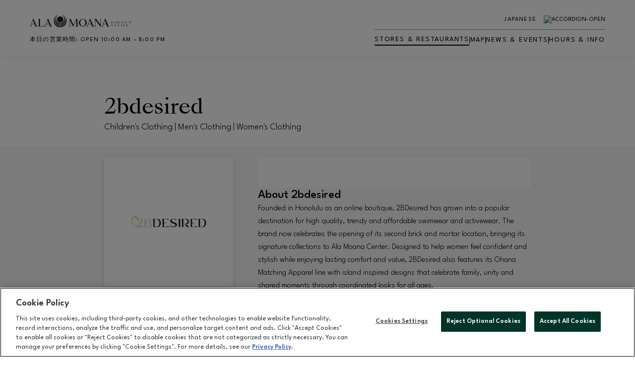

--- FILE ---
content_type: text/html; charset=utf-8
request_url: https://www.alamoanacenter.com/ja/directory/specialty/hawaiian_gifts/
body_size: 136324
content:
<!DOCTYPE html><html lang="en" dir="ltr"><head><meta name="viewport" content="width=device-width, initial-scale=1"/><link rel="icon" type="image/x-icon" href="https://cloudfront-us-east-1.images.arcpublishing.com/brookfieldproperties/77PKHVRALBG5DKIIQIOIZIJYEE.png"/><meta name="google-site-verification" content="ysyNM97df01heU0mAQ_y-SP2gVGQs1tcSHjssBQSADo"/><link rel="alternate" hrefLang="en" href="https://www.alamoanacenter.com/en/"/><link rel="alternate" hrefLang="ja" href="https://www.alamoanacenter.com/ja/"/><link rel="alternate" hrefLang="ko" href="https://www.alamoanacenter.com/ko/"/><title>Ala Moana Center</title><meta property="og:title" content="Ala Moana Center"/><meta name="twitter:title" content="Ala Moana Center"/><meta property="og:site_name" content="Ala Moana Center"/><meta name="twitter:card" content="summary_large_image"/><link rel="preload" as="style" href="https://fonts.googleapis.com/css2?family=League+Spartan:wght@100;200;300;400;500;600&amp;display=swap"/><link rel="stylesheet" data-testid="font-loading-url-0" href="https://fonts.googleapis.com/css2?family=League+Spartan:wght@100;200;300;400;500;600&amp;display=swap"/><link rel="preload" as="style" href="/pf/resources/css/mall-fonts.css?d=339"/><link rel="stylesheet" data-testid="font-loading-url-1" href="/pf/resources/css/mall-fonts.css?d=339"/><link id="fusion-output-type-styles" rel="stylesheet" type="text/css" href="/pf/dist/components/output-types/MallMasterOutputType.css?d=339&amp;mxId=00000000"/><link id="fusion-template-styles" rel="stylesheet" type="text/css" href="/pf/dist/components/combinations/MallMasterOutputType.css?d=339&amp;mxId=00000000"/><link id="fusion-siteStyles-styles" rel="stylesheet" type="text/css" href="/pf/dist/css/mall-master.css?d=339&amp;mxId=00000000"/><link rel="stylesheet" href="https://cdn.mappedin.com/web2/release/mappedin-web.css"/><script type="application/javascript" id="polyfill-script">if(!Array.prototype.includes||!(window.Object && window.Object.assign)||!window.Promise||!window.Symbol||!window.fetch){document.write('<script type="application/javascript" src="/pf/dist/engine/polyfill.js?d=339&mxId=00000000" defer=""><\/script>')}</script><script id="fusion-engine-react-script" type="application/javascript" src="/pf/dist/engine/react.js?d=339&amp;mxId=00000000" defer=""></script><script id="fusion-engine-combinations-script" type="application/javascript" src="/pf/dist/components/combinations/MallMasterOutputType.js?d=339&amp;mxId=00000000" defer=""></script><style>body { writing-mode: horizontal-tb; }</style><script data-integration="inlineScripts">
    (function(w,d,s,l,i){
      w[l]=w[l]||[];w[l].push({'gtm.start': new Date().getTime(),event:'gtm.js'});
      var f=d.getElementsByTagName(s)[0],
      j=d.createElement(s),dl=l!='dataLayer'?'&l='+l:'';j.async=true;j.src=
      'https://www.googletagmanager.com/gtm.js?id='+i+dl;f.parentNode.insertBefore(j,f);
    })(window,document,'script','dataLayer','GTM-K29VGQGW');
  ;window.isIE = !!window.MSInputMethodContext && !!document.documentMode;</script><script async="" data-integration="nativo-ad" src="https://s.ntv.io/serve/load.js"></script><script src="https://cdnjs.cloudflare.com/ajax/libs/gsap/1.19.0/easing/EasePack.min.js"></script><script type="text/javascript" src="https://cdn.cookielaw.org/consent/5978b6e1-466b-4b97-b979-e0cb49f11f1e/OtAutoBlock.js"></script><script src="https://cdn.cookielaw.org/scripttemplates/otSDKStub.js" type="text/javascript" charset="UTF-8" data-domain-script="5978b6e1-466b-4b97-b979-e0cb49f11f1e"></script><script type="text/javascript">function OptanonWrapper() {}</script><style>#onetrust-consent-sdk .fade-in {
                opacity: 1 !important;
            }
            #onetrust-consent-sdk {
              font-family: League Spartan;
            }
            #ot-sdk-btn.ot-sdk-show-settings {
                color: #D7D7D7 !important;
                background: unset !important;
                font-size: 0.875rem !important;
                padding: 0 !important;
            }
            #ot-sdk-btn.ot-sdk-show-settings:hover {
                color: #D7D7D7 !important;
            }
                </style>
<script>(window.BOOMR_mq=window.BOOMR_mq||[]).push(["addVar",{"rua.upush":"false","rua.cpush":"true","rua.upre":"false","rua.cpre":"true","rua.uprl":"false","rua.cprl":"false","rua.cprf":"false","rua.trans":"SJ-67086fa3-36dd-42d9-9ce7-7852742b0076","rua.cook":"false","rua.ims":"false","rua.ufprl":"false","rua.cfprl":"true","rua.isuxp":"false","rua.texp":"norulematch","rua.ceh":"false","rua.ueh":"false","rua.ieh.st":"0"}]);</script>
                              <script>!function(e){var n="https://s.go-mpulse.net/boomerang/";if("False"=="True")e.BOOMR_config=e.BOOMR_config||{},e.BOOMR_config.PageParams=e.BOOMR_config.PageParams||{},e.BOOMR_config.PageParams.pci=!0,n="https://s2.go-mpulse.net/boomerang/";if(window.BOOMR_API_key="5Q36U-U2GCZ-ELNJL-6STHA-4W2BW",function(){function e(){if(!o){var e=document.createElement("script");e.id="boomr-scr-as",e.src=window.BOOMR.url,e.async=!0,i.parentNode.appendChild(e),o=!0}}function t(e){o=!0;var n,t,a,r,d=document,O=window;if(window.BOOMR.snippetMethod=e?"if":"i",t=function(e,n){var t=d.createElement("script");t.id=n||"boomr-if-as",t.src=window.BOOMR.url,BOOMR_lstart=(new Date).getTime(),e=e||d.body,e.appendChild(t)},!window.addEventListener&&window.attachEvent&&navigator.userAgent.match(/MSIE [67]\./))return window.BOOMR.snippetMethod="s",void t(i.parentNode,"boomr-async");a=document.createElement("IFRAME"),a.src="about:blank",a.title="",a.role="presentation",a.loading="eager",r=(a.frameElement||a).style,r.width=0,r.height=0,r.border=0,r.display="none",i.parentNode.appendChild(a);try{O=a.contentWindow,d=O.document.open()}catch(_){n=document.domain,a.src="javascript:var d=document.open();d.domain='"+n+"';void(0);",O=a.contentWindow,d=O.document.open()}if(n)d._boomrl=function(){this.domain=n,t()},d.write("<bo"+"dy onload='document._boomrl();'>");else if(O._boomrl=function(){t()},O.addEventListener)O.addEventListener("load",O._boomrl,!1);else if(O.attachEvent)O.attachEvent("onload",O._boomrl);d.close()}function a(e){window.BOOMR_onload=e&&e.timeStamp||(new Date).getTime()}if(!window.BOOMR||!window.BOOMR.version&&!window.BOOMR.snippetExecuted){window.BOOMR=window.BOOMR||{},window.BOOMR.snippetStart=(new Date).getTime(),window.BOOMR.snippetExecuted=!0,window.BOOMR.snippetVersion=12,window.BOOMR.url=n+"5Q36U-U2GCZ-ELNJL-6STHA-4W2BW";var i=document.currentScript||document.getElementsByTagName("script")[0],o=!1,r=document.createElement("link");if(r.relList&&"function"==typeof r.relList.supports&&r.relList.supports("preload")&&"as"in r)window.BOOMR.snippetMethod="p",r.href=window.BOOMR.url,r.rel="preload",r.as="script",r.addEventListener("load",e),r.addEventListener("error",function(){t(!0)}),setTimeout(function(){if(!o)t(!0)},3e3),BOOMR_lstart=(new Date).getTime(),i.parentNode.appendChild(r);else t(!1);if(window.addEventListener)window.addEventListener("load",a,!1);else if(window.attachEvent)window.attachEvent("onload",a)}}(),"".length>0)if(e&&"performance"in e&&e.performance&&"function"==typeof e.performance.setResourceTimingBufferSize)e.performance.setResourceTimingBufferSize();!function(){if(BOOMR=e.BOOMR||{},BOOMR.plugins=BOOMR.plugins||{},!BOOMR.plugins.AK){var n="true"=="true"?1:0,t="",a="aofuotax3thik2lpm3va-f-b9b818808-clientnsv4-s.akamaihd.net",i="false"=="true"?2:1,o={"ak.v":"39","ak.cp":"1594828","ak.ai":parseInt("1023663",10),"ak.ol":"0","ak.cr":9,"ak.ipv":4,"ak.proto":"h2","ak.rid":"b42b015","ak.r":41406,"ak.a2":n,"ak.m":"dscr","ak.n":"ff","ak.bpcip":"3.139.71.0","ak.cport":57944,"ak.gh":"23.216.9.136","ak.quicv":"","ak.tlsv":"tls1.3","ak.0rtt":"","ak.0rtt.ed":"","ak.csrc":"-","ak.acc":"","ak.t":"1768908522","ak.ak":"hOBiQwZUYzCg5VSAfCLimQ==[base64]/ehfsiVmKo/V8FhjjPEQACAFcQYJ3JYNhnJC0ERokB1HQz58mxdLxxyI6qdBBkA1VJ+ew9Lr0QmshnxNhWg1O+YM/iNFW0vF8rDEo8ZH7AQbyTEdSpIAcDJ9gWFjvmaIVyT68FUXwvefhZmhuRPIs5CVSV3EtbApIAXha645tF5SOSNu/A8mB5SVsflfMtVvJDAUKQ+EyMu4VFtNiBz18+22btOK3b/64qo=","ak.pv":"6","ak.dpoabenc":"","ak.tf":i};if(""!==t)o["ak.ruds"]=t;var r={i:!1,av:function(n){var t="http.initiator";if(n&&(!n[t]||"spa_hard"===n[t]))o["ak.feo"]=void 0!==e.aFeoApplied?1:0,BOOMR.addVar(o)},rv:function(){var e=["ak.bpcip","ak.cport","ak.cr","ak.csrc","ak.gh","ak.ipv","ak.m","ak.n","ak.ol","ak.proto","ak.quicv","ak.tlsv","ak.0rtt","ak.0rtt.ed","ak.r","ak.acc","ak.t","ak.tf"];BOOMR.removeVar(e)}};BOOMR.plugins.AK={akVars:o,akDNSPreFetchDomain:a,init:function(){if(!r.i){var e=BOOMR.subscribe;e("before_beacon",r.av,null,null),e("onbeacon",r.rv,null,null),r.i=!0}return this},is_complete:function(){return!0}}}}()}(window);</script></head><body class="mall-site"><noscript><iframe title="gtm" src="https://www.googletagmanager.com/ns.html?id=GTM-K29VGQGW" height="0" width="0" style="display:none;visibility:hidden"></iframe></noscript><a class="skip-main" href="#main">Skip to main content</a><div id="fusion-app" class="c-stack b-application" data-style-direction="vertical" data-style-justification="start" data-style-alignment="unset" data-style-inline="false" data-style-wrap="nowrap"><div class="b-right-rail"><header class="c-stack b-right-rail__navigation nav-header" data-style-direction="vertical" data-style-justification="start" data-style-alignment="unset" data-style-inline="false" data-style-wrap="nowrap"><div style="display:none" id="c0fYVrOQUoQS5YB" data-fusion-collection="chains" data-fusion-type="mall-header-nav-chain-block" data-fusion-message="Could not render component [chains:mall-header-nav-chain-block]"></div></header><section role="main" tabindex="-1" class="b-right-rail__main"><div class="c-stack b-right-rail__full-width-1" data-style-direction="vertical" data-style-justification="start" data-style-alignment="unset" data-style-inline="false" data-style-wrap="nowrap"><div style="display:none" id="f0fzckh0HAfU5RL" data-fusion-collection="features" data-fusion-type="tenant-details-article-body-block/default" data-fusion-message="Could not render component [features:tenant-details-article-body-block/default]"></div></div></section><footer class="c-stack b-right-rail__footer" data-style-direction="vertical" data-style-justification="start" data-style-alignment="unset" data-style-inline="false" data-style-wrap="nowrap"><div class="c-stack b-mall-footer" data-style-direction="vertical" data-style-justification="start" data-style-alignment="unset" data-style-inline="false" data-style-wrap="nowrap"><div class="c-grid b-mall-footer__links"><div class="b-mall-footer__logo-container"><figure class="c-media-item mobile-img-container"><img alt="https://static.themebuilder.aws.arc.pub/brookfieldproperties/1726157142782.svg" class="c-image b-mall-footer__logo mobile-logo" src="https://static.themebuilder.aws.arc.pub/brookfieldproperties/1726157142782.svg"/></figure><section class="b-mall-footer__top-container"><div class="b-mall-footer__social-links-container"><div class="c-stack b-mall-footer__social-links" data-style-direction="horizontal" data-style-justification="start" data-style-alignment="unset" data-style-inline="false" data-style-wrap="nowrap"><a class="c-link" href="https://www.facebook.com/AlaMoanaCenter" rel="noreferrer" target="_blank"><svg class="c-icon" width="48" height="48" xmlns="http://www.w3.org/2000/svg" viewBox="0 0 512 512" fill="currentColor" aria-hidden="true" focusable="false"><path d="M504 256C504 119 393 8 256 8S8 119 8 256c0 123.78 90.69 226.38 209.25 245V327.69h-63V256h63v-54.64c0-62.15 37-96.48 93.67-96.48 27.14 0 55.52 4.84 55.52 4.84v61h-31.28c-30.8 0-40.41 19.12-40.41 38.73V256h68.78l-11 71.69h-57.78V501C413.31 482.38 504 379.78 504 256z"></path></svg><span class="visually-hidden">Facebook page</span></a><a class="c-link" href="https://www.instagram.com/AlaMoanaCenter/" rel="noreferrer" target="_blank"><svg class="c-icon" width="48" height="48" xmlns="http://www.w3.org/2000/svg" viewBox="0 0 512 512" fill="currentColor" aria-hidden="true" focusable="false"><path d="M256.1 141C192.5 141 141.2 192.3 141.2 255.9C141.2 319.5 192.5 370.8 256.1 370.8C319.7 370.8 371 319.5 371 255.9C371 192.3 319.7 141 256.1 141ZM256.1 330.6C215 330.6 181.4 297.1 181.4 255.9C181.4 214.7 214.9 181.2 256.1 181.2C297.3 181.2 330.8 214.7 330.8 255.9C330.8 297.1 297.2 330.6 256.1 330.6V330.6ZM402.5 136.3C402.5 151.2 390.5 163.1 375.7 163.1C360.8 163.1 348.9 151.1 348.9 136.3C348.9 121.5 360.9 109.5 375.7 109.5C390.5 109.5 402.5 121.5 402.5 136.3ZM478.6 163.5C476.9 127.6 468.7 95.8 442.4 69.6C416.2 43.4 384.4 35.2 348.5 33.4C311.5 31.3 200.6 31.3 163.6 33.4C127.8 35.1 96 43.3 69.7 69.5C43.4 95.7 35.3 127.5 33.5 163.4C31.4 200.4 31.4 311.3 33.5 348.3C35.2 384.2 43.4 416 69.7 442.2C96 468.4 127.7 476.6 163.6 478.4C200.6 480.5 311.5 480.5 348.5 478.4C384.4 476.7 416.2 468.5 442.4 442.2C468.6 416 476.8 384.2 478.6 348.3C480.7 311.3 480.7 200.5 478.6 163.5V163.5ZM430.8 388C423 407.6 407.9 422.7 388.2 430.6C358.7 442.3 288.7 439.6 256.1 439.6C223.5 439.6 153.4 442.2 124 430.6C104.4 422.8 89.3 407.7 81.4 388C69.7 358.5 72.4 288.5 72.4 255.9C72.4 223.3 69.8 153.2 81.4 123.8C89.2 104.2 104.3 89.1 124 81.2C153.5 69.5 223.5 72.2 256.1 72.2C288.7 72.2 358.8 69.6 388.2 81.2C407.8 89 422.9 104.1 430.8 123.8C442.5 153.3 439.8 223.3 439.8 255.9C439.8 288.5 442.5 358.6 430.8 388Z"></path></svg><span class="visually-hidden">Facebook page</span></a></div></div></section><div class="b-mall-footer__address location-info-text">1450 Ala Moana Boulevard, Honolulu, HI<!-- --> 96814</div><div class="b-mall-footer__phone-number location-info-text">(808) 955-9517</div></div><div class="b-mall-footer__link-container"><div class="b-mall-footer__links-group links-group-mobile"><ul class="b-mall-footer__links-group-list group-list-mobile"><li class="b-mall-footer__links-group-list-item footer-list-link-mobile"><a class="c-link  inline-link" href="/en/contact-us">Contact Us<!-- --> </a></li><li class="b-mall-footer__links-group-list-item footer-list-link-mobile"><a class="c-link  inline-link" href="/en/jobs">Jobs<!-- --> </a></li><li class="b-mall-footer__links-group-list-specialItem footer-list-link-mobile">Feedback</li><li class="b-mall-footer__links-group-list-item footer-list-link-mobile"><a class="c-link  inline-link" href="/en/visit/gift-cards">Gift Cards<!-- --> </a></li><li class="b-mall-footer__links-group-list-item footer-list-link-mobile"><a class="c-link  inline-link" href="/en/visit/lpr-faq">LPR FAQ<!-- --> </a></li><li class="b-mall-footer__links-group-list-item footer-list-link-mobile"><a class="c-link  inline-link" href="https://www.alamoanacenter.com/en/sign-up/" rel="noreferrer" target="_blank">Email sign-up<!-- --> <span class="visually-hidden">Opens in new window</span></a></li></ul></div><div class="b-mall-footer__links-group links-group-mobile"><ul class="b-mall-footer__links-group-list group-list-mobile"><li class="b-mall-footer__links-group-list-item footer-list-link-mobile"><a class="c-link  inline-link" href="/en/code-of-conduct">Code of Conduct<!-- --> </a></li><li class="b-mall-footer__links-group-list-item footer-list-link-mobile"><a class="c-link  inline-link" href="https://www.ggp.com/en/terms/" rel="noreferrer" target="_blank">Terms<!-- --> <span class="visually-hidden">Opens in new window</span></a></li><li class="b-mall-footer__links-group-list-item footer-list-link-mobile"><a class="c-link  inline-link" href="https://www.ggp.com/en/privacy/" rel="noreferrer" target="_blank">Privacy Policy<!-- --> <span class="visually-hidden">Opens in new window</span></a></li><li class="b-mall-footer__links-group-list-item footer-list-link-mobile"><a class="c-link  inline-link" href="https://privacyportal.onetrust.com/webform/1a83e5ad-9ea4-49fa-91d0-295c0bddffd1/38a8635b-e67f-432d-bd2b-549e36427b59" rel="noreferrer" target="_blank">Your Privacy Choices<!-- --> <span class="visually-hidden">Opens in new window</span></a></li><li class="b-mall-footer__links-group-list-item footer-list-link-mobile"><div class="inline-link"><button id="ot-sdk-btn" class="c-button c-button--medium c-button--default ot-sdk-show-settings" type="button"><span>Cookie Settings</span></button></div></li><li class="b-mall-footer__links-group-list-item footer-list-link-mobile"><a class="c-link  inline-link" href="https://www.ggp.com/en/accessibility/" rel="noreferrer" target="_blank">Accessibility<!-- --> <span class="visually-hidden">Opens in new window</span></a></li></ul></div></div></div><div></div><div class="divider-spacing-container"><hr class="c-divider divider-spacing"/></div><div class="b-mall-footer__sub-links-group"><div class="b-mall-footer__sub-links-group-list"><div class="b-mall-footer__sub-links-group-list-item footer-list-link-mobile"><a class="c-link" href="https://www.ggp.com/en/our-properties/ala-moana-center" rel="noreferrer" target="_blank">Leasing<span class="visually-hidden">Opens in new window</span></a></div></div><div class="b-mall-footer__sub-links-group-list"><div class="b-mall-footer__sub-links-group-list-item footer-list-link-mobile"><a class="c-link" href="https://www.ggp.com/en/media-experiences" rel="noreferrer" target="_blank">Advertising<span class="visually-hidden">Opens in new window</span></a></div></div><div class="b-mall-footer__sub-links-group-list"><div class="b-mall-footer__sub-links-group-list-item footer-list-link-mobile"><a class="c-link" href="https://www.ggp.com/en/our-company" rel="noreferrer" target="_blank">About Us<span class="visually-hidden">Opens in new window</span></a></div></div></div><p class="c-paragraph copyright-text">©2026 GGP RETAIL LLC</p><p class="c-paragraph copyright-text ">ALL RIGHTS RESERVED</p></div></footer></div></div><script id="fusion-metadata" type="application/javascript">window.Fusion=window.Fusion||{};Fusion.arcSite="ala-moana-center";Fusion.contextPath="/pf";Fusion.mxId="00000000";Fusion.deployment="339";Fusion.globalContent=[{"mall_id":"3442","success":"success","content":{"logo":"https://cloudfront-us-east-1.images.arcpublishing.com/brookfieldproperties/D5XXASX65RD4XEKICZLHU4TTKY.png","unitId":"1068","campusId":"3442","dealType":"NEW","featured":false,"parkNear":null,"unitType":"INM","levelNear":null,"dbaAbNumber":"3492715","description":"Founded in Honolulu as an online boutique, 2BDesired has grown into a popular destination for high quality, trendy and affordable swimwear and activewear. The brand now celebrates the opening of its second brick and mortar location, bringing its signature collections to Ala Moana Center. Designed to help women feel confident and stylish while enjoying lasting comfort and value, 2BDesired also features its Ohana Matching Apparel line with island inspired designs that celebrate family, unity and shared moments through coordinated looks for all ages.","displayName":"2bdesired","leaseNumber":"547241","leaseStatus":"O","phoneNumber":null,"wayfindingId":"547241-1068","tenantFlags":null,"commenceDate":"2025-10-01T00:00:00","campaignFlags":null,"dbaLineNumber":"1","storeOpenDate":"2025-10-04T00:00:00","tenantWebsite":null,"categories":[{"code":"childrens_clothing","description":"Children's Clothing","parentCode":null,"parentDescription":null,"isPrimary":false},{"code":"mens_clothing","description":"Men's Clothing","parentCode":null,"parentDescription":null,"isPrimary":false},{"code":"womens_clothing","description":"Women's Clothing","parentCode":null,"parentDescription":null,"isPrimary":false}],"placewiseLogoURL":null,"placewiseStoreId":null,"masterLeaseNumber":"547241","parentDbaAbNumber":null,"temporarilyClosed":null,"storeHours":null,"storeHoursOverride":null,"displayAsComingSoon":true,"openBanner":null,"parentDBALineNumber":null,"placewiseRetailerId":null,"parentMasterLeaseNumber":null,"storeId":32115,"zoneId":null,"zoneName":null,"zoneOrientation":null,"level":null,"signedLogo":{"imageUrl":"https://cloudfront-us-east-1.images.arcpublishing.com/brookfieldproperties/D5XXASX65RD4XEKICZLHU4TTKY.png","auth":"17a832116b69492581d4371872c167f0dbe017ba616528f3a6ff74547fab14c3","_id":"f15fdfa3018efbf150366268525a264e88269cbf50371b3137abb2918ca98d1f"}}},{"mall_id":"3442","success":"success","content":{"logo":"https://cloudfront-us-east-1.images.arcpublishing.com/brookfieldproperties/Y6VDTX4QGBDZXIXYRICET42Z4A.jpg","unitId":"3230","campusId":"3442","dealType":"NEW","featured":false,"parkNear":null,"unitType":"NFI","levelNear":null,"dbaAbNumber":"2685983","description":"<p>85°C Bakery Cafe offers a wide variety of breads, pastries, and cakes, along with hand crafted boba drinks and coffees. Each cup of coffee is individually brewed with Guatemalan coffee beans for a smooth, rich taste, and all drinks are handcrafted and made to order. Ala Moana Center’s 85°C Bakery Cafe will feature an in-shop bakery with over 50 varieties of pastries baked fresh hourly, including gourmet cakes uniquely crafted by award-winning master chefs.</p>\\n","displayName":"85 C Bakery Cafe","leaseNumber":"513553","leaseStatus":"O","phoneNumber":"8089008585","wayfindingId":"513553-3230","tenantFlags":[{"code":"carry-out","description":"Carry Out"}],"commenceDate":"2022-10-06T00:00:00","campaignFlags":null,"dbaLineNumber":"1","storeOpenDate":"2022-10-25T00:00:00","tenantWebsite":"https://www.85cbakerycafe.com/","categories":[{"code":"snacks_drinks","description":"Snacks & Drinks","parentCode":"food","parentDescription":"Food","isPrimary":false}],"placewiseLogoURL":null,"placewiseStoreId":null,"masterLeaseNumber":"513553","parentDbaAbNumber":null,"temporarilyClosed":"No","storeHours":null,"storeHoursOverride":null,"displayAsComingSoon":true,"openBanner":null,"parentDBALineNumber":null,"placewiseRetailerId":"2137074462","parentMasterLeaseNumber":null,"storeId":14375,"zoneId":"14514","zoneName":"Macy's","zoneOrientation":"near","level":"Level 3","signedLogo":{"imageUrl":"https://cloudfront-us-east-1.images.arcpublishing.com/brookfieldproperties/Y6VDTX4QGBDZXIXYRICET42Z4A.jpg","auth":"e4906edaaf3ab43928988316747c149875beb645d87cbe3c1144467d579805bd","_id":"e6b94015757c1e4d36a76346e7f353c55295523aa5b77ea64de911cd0c9abd0c"}}},{"mall_id":"3442","success":"success","content":{"logo":"https://cloudfront-us-east-1.images.arcpublishing.com/brookfieldproperties/VW75B26OQJESJKU6SW55T2EEM4.png","unitId":"1122","campusId":"3442","dealType":"NEW","featured":false,"parkNear":null,"unitType":"INM","levelNear":null,"dbaAbNumber":"2427100","description":"<p>The store with aloha! With our friendly store people, large selection and more than 70&nbsp;stores throughout the Islands, we make it easy and convenient to get your favorite treasures, flavors and fragrances of the Islands.</p>\\n","displayName":"ABC Stores","leaseNumber":"192147","leaseStatus":"O","phoneNumber":"8089525334","wayfindingId":"192147-1122","tenantFlags":null,"commenceDate":"2006-05-30T00:00:00","campaignFlags":null,"dbaLineNumber":"1","storeOpenDate":"2006-09-26T00:00:00","tenantWebsite":null,"categories":[{"code":"snacks_drinks","description":"Snacks & Drinks","parentCode":"food","parentDescription":"Food","isPrimary":false},{"code":"body_care_cosmetics","description":"Body Care & Cosmetics","parentCode":"health_beauty","parentDescription":"Health & Beauty","isPrimary":false},{"code":"accessories","description":"Accessories","parentCode":null,"parentDescription":null,"isPrimary":false},{"code":"childrens_clothing","description":"Children's Clothing","parentCode":null,"parentDescription":null,"isPrimary":false}],"placewiseLogoURL":null,"placewiseStoreId":"2138952630","masterLeaseNumber":"192147","parentDbaAbNumber":null,"temporarilyClosed":"No","storeHours":null,"storeHoursOverride":null,"displayAsComingSoon":true,"openBanner":null,"parentDBALineNumber":null,"placewiseRetailerId":"2137051228","parentMasterLeaseNumber":null,"storeId":14164,"zoneId":"P-3442-840","zoneName":"Centerstage","zoneOrientation":"near","level":"Level 1","signedLogo":{"imageUrl":"https://cloudfront-us-east-1.images.arcpublishing.com/brookfieldproperties/VW75B26OQJESJKU6SW55T2EEM4.png","auth":"7d796ad06ba8de661a7928dc063754bebc6a3e930359ad6024014d3cb65736ca","_id":"707da8c500152c44f84e9ace951ffb69a0ba8b7f23a63d81e5b8b97ade2b9881"}}},{"mall_id":"3442","success":"success","content":{"logo":"https://cloudfront-us-east-1.images.arcpublishing.com/brookfieldproperties/VW75B26OQJESJKU6SW55T2EEM4.png","unitId":"1335","campusId":"3442","dealType":"NEW","featured":false,"parkNear":null,"unitType":"INM","levelNear":null,"dbaAbNumber":"2427100","description":"<p>The store with aloha! With our friendly store people, large selection and more than 70&nbsp;stores throughout the Islands, we make it easy and convenient to get your favorite treasures, flavors and fragrances of the Islands.</p>\\n","displayName":"ABC Stores","leaseNumber":"384979","leaseStatus":"O","phoneNumber":"8089526490","wayfindingId":"384979-1335","tenantFlags":null,"commenceDate":"2018-10-01T00:00:00","campaignFlags":null,"dbaLineNumber":"1","storeOpenDate":"2019-02-15T00:00:00","tenantWebsite":null,"categories":[{"code":"snacks_drinks","description":"Snacks & Drinks","parentCode":"food","parentDescription":"Food","isPrimary":false},{"code":"body_care_cosmetics","description":"Body Care & Cosmetics","parentCode":"health_beauty","parentDescription":"Health & Beauty","isPrimary":false},{"code":"accessories","description":"Accessories","parentCode":null,"parentDescription":null,"isPrimary":false},{"code":"childrens_clothing","description":"Children's Clothing","parentCode":null,"parentDescription":null,"isPrimary":false}],"placewiseLogoURL":null,"placewiseStoreId":"2138952630","masterLeaseNumber":"384979","parentDbaAbNumber":null,"temporarilyClosed":"No","storeHours":null,"storeHoursOverride":null,"displayAsComingSoon":true,"openBanner":null,"parentDBALineNumber":null,"placewiseRetailerId":"2137051228","parentMasterLeaseNumber":null,"storeId":14317,"zoneId":"P-3442-842","zoneName":"Ewa Wing","zoneOrientation":"near","level":"Level 1","signedLogo":{"imageUrl":"https://cloudfront-us-east-1.images.arcpublishing.com/brookfieldproperties/VW75B26OQJESJKU6SW55T2EEM4.png","auth":"7d796ad06ba8de661a7928dc063754bebc6a3e930359ad6024014d3cb65736ca","_id":"707da8c500152c44f84e9ace951ffb69a0ba8b7f23a63d81e5b8b97ade2b9881"}}},{"mall_id":"3442","success":"success","content":{"logo":null,"unitId":"3115","campusId":"3442","dealType":"NEW","featured":false,"parkNear":null,"unitType":"INM","levelNear":null,"dbaAbNumber":"2427113","description":null,"displayName":"Abercrombie & Fitch","leaseNumber":"538141","leaseStatus":"O","phoneNumber":"8089465655","wayfindingId":"538141-3115","tenantFlags":null,"commenceDate":"2025-09-05T00:00:00","campaignFlags":null,"dbaLineNumber":"1","storeOpenDate":"2025-09-05T00:00:00","tenantWebsite":"https://www.abercrombie.com/shop/us/clothing-stores/US/Honolulu/HI/11764","categories":[{"code":"childrens_clothing","description":"Children's Clothing","parentCode":null,"parentDescription":null,"isPrimary":false},{"code":"mens_clothing","description":"Men's Clothing","parentCode":null,"parentDescription":null,"isPrimary":false},{"code":"womens_clothing","description":"Women's Clothing","parentCode":null,"parentDescription":null,"isPrimary":false}],"placewiseLogoURL":"https://placewise.imgix.net/images/api/retailhubjs/55e809edb0a97e54c54dc7fbc598215a","placewiseStoreId":null,"masterLeaseNumber":"538141","parentDbaAbNumber":null,"temporarilyClosed":"No","storeHours":null,"storeHoursOverride":null,"displayAsComingSoon":true,"openBanner":null,"parentDBALineNumber":null,"placewiseRetailerId":null,"parentMasterLeaseNumber":null,"storeId":14469,"zoneId":null,"zoneName":null,"zoneOrientation":null,"level":"Level 3","signedLogo":{"imageUrl":"https://placewise.imgix.net/images/api/retailhubjs/55e809edb0a97e54c54dc7fbc598215a","auth":null}}},{"mall_id":"3442","success":"success","content":{"logo":"https://cloudfront-us-east-1.images.arcpublishing.com/brookfieldproperties/WENSMYK5QZARTOQA6RSUCG47QQ.png","unitId":"3115c2","campusId":"3442","dealType":"NEW","featured":false,"parkNear":null,"unitType":"KSK","levelNear":null,"dbaAbNumber":"2427113","description":null,"displayName":"abercrombie kids","leaseNumber":"538141","leaseStatus":"O","phoneNumber":"8089465655","wayfindingId":"538141-3115c2","tenantFlags":null,"commenceDate":"2025-09-05T00:00:00","campaignFlags":null,"dbaLineNumber":"2","storeOpenDate":"2025-09-05T00:00:00","tenantWebsite":"https://www.abercrombie.com/shop/us/clothing-stores/US/Honolulu/HI/11764","categories":[{"code":"childrens_clothing","description":"Children's Clothing","parentCode":null,"parentDescription":null,"isPrimary":false}],"placewiseLogoURL":null,"placewiseStoreId":null,"masterLeaseNumber":"538141","parentDbaAbNumber":"2427113","temporarilyClosed":null,"storeHours":null,"storeHoursOverride":null,"displayAsComingSoon":true,"openBanner":null,"parentDBALineNumber":"1","placewiseRetailerId":null,"parentMasterLeaseNumber":null,"storeId":32167,"zoneId":null,"zoneName":null,"zoneOrientation":null,"level":null,"signedLogo":{"imageUrl":"https://cloudfront-us-east-1.images.arcpublishing.com/brookfieldproperties/WENSMYK5QZARTOQA6RSUCG47QQ.png","auth":"6db6edd38d2b07cb96e7c57685a6900bbc2ae6f9f912e34d3415a4cb9f2636e0","_id":"5d57ba5b70353f1edb143edf3a9dad6dc483c6901105cee3b2981b9d8f685656"}}},{"mall_id":"3442","success":"success","content":{"logo":"https://cloudfront-us-east-1.images.arcpublishing.com/brookfieldproperties/JLRRW75NPZGTVP7JVV2COZDUD4.png","unitId":"2280","campusId":"3442","dealType":"NEW","featured":false,"parkNear":null,"unitType":"INM","levelNear":null,"dbaAbNumber":"2678781","description":"<p>A cool, relaxing spot to wind down, Agave &amp; Vine customers will enjoy an impressive selection of excellent tequilas, wines and craft beers. Featuring hand crafted cocktails and local favorites, shoppers are invited to sit back and enjoy a game on one of Agave &amp; Vine’s flat screen HDTVs or just unwind after a fun day of shopping.<br />\\n&nbsp;</p>\\n","displayName":"Agave And Vine","leaseNumber":"372514","leaseStatus":"O","phoneNumber":"8084623620","wayfindingId":"372514-2280","tenantFlags":null,"commenceDate":"2018-01-01T00:00:00","campaignFlags":null,"dbaLineNumber":"1","storeOpenDate":"2018-02-23T00:00:00","tenantWebsite":null,"categories":[{"code":"fast_casual_restaurants","description":"Fast Casual Restaurants","parentCode":"food","parentDescription":"Food","isPrimary":false}],"placewiseLogoURL":null,"placewiseStoreId":"2138940454","masterLeaseNumber":"372514","parentDbaAbNumber":null,"temporarilyClosed":"No","storeHours":null,"storeHoursOverride":null,"displayAsComingSoon":true,"openBanner":null,"parentDBALineNumber":null,"placewiseRetailerId":"2137074468","parentMasterLeaseNumber":null,"storeId":14301,"zoneId":"P-3442-847","zoneName":"The Lanai","zoneOrientation":"near","level":"Level 2","signedLogo":{"imageUrl":"https://cloudfront-us-east-1.images.arcpublishing.com/brookfieldproperties/JLRRW75NPZGTVP7JVV2COZDUD4.png","auth":"46a6eff8cb86e7a3f755cf01f4165badd39a1a071b10bc402153153141ca3271","_id":"d832689f1472932a60f001006aa1a59f98cb6da4172230d6be4dbb261ee4ac11"}}},{"mall_id":"3442","success":"success","content":{"logo":"https://cloudfront-us-east-1.images.arcpublishing.com/brookfieldproperties/WHDRWHWHS5DYXLUQQAWXBTRMGQ.png","unitId":"1067","campusId":"3442","dealType":"NEW","featured":true,"parkNear":null,"unitType":"INM","levelNear":null,"dbaAbNumber":"2625196","description":null,"displayName":"Agua Cabana","leaseNumber":"540834","leaseStatus":"O","phoneNumber":null,"wayfindingId":"540834-1067","tenantFlags":null,"commenceDate":"2025-09-30T00:00:00","campaignFlags":null,"dbaLineNumber":"1","storeOpenDate":"2025-12-05T00:00:00","tenantWebsite":null,"categories":[{"code":"snacks_drinks","description":"Snacks & Drinks","parentCode":"food","parentDescription":"Food","isPrimary":false}],"placewiseLogoURL":null,"placewiseStoreId":null,"masterLeaseNumber":"540834","parentDbaAbNumber":null,"temporarilyClosed":"No","storeHours":null,"storeHoursOverride":null,"displayAsComingSoon":true,"openBanner":"Now Open","parentDBALineNumber":null,"placewiseRetailerId":null,"parentMasterLeaseNumber":null,"storeId":14483,"zoneId":"14531","zoneName":"Old Navy","zoneOrientation":"near","level":"Level 1","signedLogo":{"imageUrl":"https://cloudfront-us-east-1.images.arcpublishing.com/brookfieldproperties/WHDRWHWHS5DYXLUQQAWXBTRMGQ.png","auth":"ee7f20d07b6638510232d89c1035f901dbdaae3f45c928b394677fd0ef31ebf1","_id":"6f945589ef7eb0a0f28fe576576690ad96b3041b358bcee6c1055479c70e5bd6"}}},{"mall_id":"3442","success":"success","content":{"logo":"https://cloudfront-us-east-1.images.arcpublishing.com/brookfieldproperties/54J3VYXKHZFAJCP5GZRC5JAC5A.png","unitId":"2276","campusId":"3442","dealType":"NEW","featured":false,"parkNear":null,"unitType":"INM","levelNear":null,"dbaAbNumber":"2661758","description":"Craving fresh, healthy seafood? From the freshest sashimi and sushi platters to delicious bento boxes and grab-and-go options for a quick meal, Ahi and Vegetable is here to serve you with a friendly smile and quality seafood. Ahi and Vegetable sources its seafood directly from fishing vessels, offering you a true boat to bento experience. Ahi & Vegetable at Ala Moana has it all – sushi, sashimi, poke, rolls, and bentos with your choice of rice or salad. We’ve also got hot dishes, like teriyaki chicken, grilled fish (ahi & salmon) and more.","displayName":"Ahi & Vegetable","leaseNumber":"368372","leaseStatus":"O","phoneNumber":"8086360197","wayfindingId":"368372-2276","tenantFlags":[{"code":"carry-out","description":"Carry Out"}],"commenceDate":"2017-10-27T00:00:00","campaignFlags":null,"dbaLineNumber":"1","storeOpenDate":"2017-10-27T00:00:00","tenantWebsite":null,"categories":[{"code":"fast_casual_restaurants","description":"Fast Casual Restaurants","parentCode":"food","parentDescription":"Food","isPrimary":false}],"placewiseLogoURL":null,"placewiseStoreId":"2138940455","masterLeaseNumber":"368372","parentDbaAbNumber":null,"temporarilyClosed":"No","storeHours":null,"storeHoursOverride":null,"displayAsComingSoon":true,"openBanner":null,"parentDBALineNumber":null,"placewiseRetailerId":"2137074469","parentMasterLeaseNumber":null,"storeId":14293,"zoneId":"P-3442-847","zoneName":"The Lanai","zoneOrientation":"near","level":"Level 2","signedLogo":{"imageUrl":"https://cloudfront-us-east-1.images.arcpublishing.com/brookfieldproperties/54J3VYXKHZFAJCP5GZRC5JAC5A.png","auth":"3c78bb10e6bc12a9386278175a1d35c5c8aa6813b3228a27f5685c4162eff80e","_id":"aeb1c62cd90c653b0dfb51f8f4ba3d7e352c65eeafc2cba4fa140333d6987cbb"}}},{"mall_id":"3442","success":"success","content":{"logo":"https://cloudfront-us-east-1.images.arcpublishing.com/brookfieldproperties/4CYQKD7OHZCCHHKKJJGAOXK2RE.png","unitId":"1101","campusId":"3442","dealType":"NEW","featured":false,"parkNear":null,"unitType":"INM","levelNear":null,"dbaAbNumber":"2478809","description":"Offers a delicious mix of Korean, Chinese and even Filipino dishes to make your own personalized bentos.","displayName":"Aja Sushi & Bento","leaseNumber":"72002","leaseStatus":"O","phoneNumber":"8089490737","wayfindingId":"72002-1101","tenantFlags":[{"code":"carry-out","description":"Carry Out"}],"commenceDate":"2002-06-22T00:00:00","campaignFlags":null,"dbaLineNumber":"1","storeOpenDate":"2002-06-22T00:00:00","tenantWebsite":null,"categories":[{"code":"fast_casual_restaurants","description":"Fast Casual Restaurants","parentCode":"food","parentDescription":"Food","isPrimary":false}],"placewiseLogoURL":null,"placewiseStoreId":"2138932801","masterLeaseNumber":"72002","parentDbaAbNumber":null,"temporarilyClosed":"No","storeHours":null,"storeHoursOverride":null,"displayAsComingSoon":true,"openBanner":null,"parentDBALineNumber":null,"placewiseRetailerId":"2137072037","parentMasterLeaseNumber":null,"storeId":14536,"zoneId":"P-3442-849","zoneName":"Makai Market Food Court","zoneOrientation":"near","level":"Level 1","signedLogo":{"imageUrl":"https://cloudfront-us-east-1.images.arcpublishing.com/brookfieldproperties/4CYQKD7OHZCCHHKKJJGAOXK2RE.png","auth":"59acc583fc9da3be14ba69418dfd3fcbf4b76820cc259ec7c7102d3ad696866b","_id":"b115acfaee8d3831911a1e543fca71254722493f3e364303371aab9938a24dac"}}},{"mall_id":"3442","success":"success","content":{"logo":null,"unitId":"1160E","campusId":"3442","dealType":"NEW","featured":false,"parkNear":null,"unitType":"INM","levelNear":null,"dbaAbNumber":"2427703","description":"<p>When in Hawai'i, try \"Hawaiian food\"--kalua pig, lau lau, lomi salmon, beef stew, poi or rice. Loco moco or mixed plate with kalua cabbage, BBQ chicken and spaghetti -- very popular!</p>\\n","displayName":"Ala Moana Poi Bowl","leaseNumber":"71336","leaseStatus":"H","phoneNumber":"8089498444","wayfindingId":"71336-1160E","tenantFlags":[{"code":"carry-out","description":"Carry Out"}],"commenceDate":"1968-10-01T00:00:00","campaignFlags":null,"dbaLineNumber":"1","storeOpenDate":"1968-10-01T00:00:00","tenantWebsite":null,"categories":[{"code":"fast_casual_restaurants","description":"Fast Casual Restaurants","parentCode":"food","parentDescription":"Food","isPrimary":false}],"placewiseLogoURL":null,"placewiseStoreId":"2138932804","masterLeaseNumber":"71336","parentDbaAbNumber":null,"temporarilyClosed":"No","storeHours":null,"storeHoursOverride":null,"displayAsComingSoon":true,"openBanner":null,"parentDBALineNumber":null,"placewiseRetailerId":"2137072040","parentMasterLeaseNumber":null,"storeId":14494,"zoneId":"P-3442-849","zoneName":"Makai Market Food Court","zoneOrientation":"near","level":"Level 1","signedLogo":""}},{"mall_id":"3442","success":"success","content":{"logo":null,"unitId":"3860","campusId":"3442","dealType":"NEW","featured":false,"parkNear":null,"unitType":"INM","levelNear":null,"dbaAbNumber":"3419144","description":null,"displayName":"Alia At 888 Ala Moana","leaseNumber":"520858","leaseStatus":"O","phoneNumber":null,"wayfindingId":"520858-3860","tenantFlags":null,"commenceDate":"2022-12-23T00:00:00","campaignFlags":null,"dbaLineNumber":"1","storeOpenDate":"2022-12-23T00:00:00","tenantWebsite":null,"categories":[{"code":"professional_services_other","description":"Other","parentCode":"professional_services","parentDescription":"Professional Services","isPrimary":false}],"placewiseLogoURL":null,"placewiseStoreId":null,"masterLeaseNumber":"520858","parentDbaAbNumber":null,"temporarilyClosed":"No","storeHours":null,"storeHoursOverride":null,"displayAsComingSoon":true,"openBanner":null,"parentDBALineNumber":null,"placewiseRetailerId":null,"parentMasterLeaseNumber":null,"storeId":14402,"zoneId":"P-3442-842","zoneName":"Ewa Wing","zoneOrientation":"near","level":"Level 3","signedLogo":""}},{"mall_id":"3442","success":"success","content":{"logo":"https://cloudfront-us-east-1.images.arcpublishing.com/brookfieldproperties/QFQ3DIPVGRCU5LQJXK5HK23DSU.jpg","unitId":"2238","campusId":"3442","dealType":"NEW","featured":false,"parkNear":null,"unitType":"INM","levelNear":null,"dbaAbNumber":"3404106","description":"<p>Alo Yoga (Alo) is a Los Angeles-based premium lifestyle brand with a mission to spread wellness, inspire mindful movement and create community. Since launching in 2007, Alo has become a global leader in activewear design and a revolutionary addition to the clean beauty space. Alo (an acronym for air, land and ocean) has been eco-aware and sweatshop-free from day 1, and uses sustainable practices in their W.R.A.P. Certified facilities. Above all, Alo promotes a studio-to-street mentality that transcends fashion and goes beyond the mat.</p>\\n","displayName":"Alo Yoga","leaseNumber":"522678","leaseStatus":"O","phoneNumber":"8085005090","wayfindingId":"522678-2238","tenantFlags":null,"commenceDate":"2023-10-05T00:00:00","campaignFlags":null,"dbaLineNumber":"1","storeOpenDate":"2023-10-05T00:00:00","tenantWebsite":"https://www.aloyoga.com/","categories":[{"code":"sports_fitness","description":"Sports & Fitness","parentCode":null,"parentDescription":null,"isPrimary":false},{"code":"womens_clothing","description":"Women's Clothing","parentCode":null,"parentDescription":null,"isPrimary":true}],"placewiseLogoURL":null,"placewiseStoreId":null,"masterLeaseNumber":"522678","parentDbaAbNumber":null,"temporarilyClosed":"No","storeHours":null,"storeHoursOverride":null,"displayAsComingSoon":true,"openBanner":null,"parentDBALineNumber":null,"placewiseRetailerId":null,"parentMasterLeaseNumber":null,"storeId":14409,"zoneId":"14514","zoneName":"Macy's","zoneOrientation":"near","level":"Level 2","signedLogo":{"imageUrl":"https://cloudfront-us-east-1.images.arcpublishing.com/brookfieldproperties/QFQ3DIPVGRCU5LQJXK5HK23DSU.jpg","auth":"403d34d59ba843d3961653f53e7528251c1aa39ee2ce61cc9a3a7a5e08efcd44","_id":"dab3e3ec80497ef0408521e0dab77e4fe1feea8e9cf80b40186fc96d56124f9e"}}},{"mall_id":"3442","success":"success","content":{"logo":null,"unitId":"5537","campusId":"3442","dealType":"NEW","featured":false,"parkNear":null,"unitType":"TEM","levelNear":null,"dbaAbNumber":"3492932","description":null,"displayName":"Aloha Accessories And Cases","leaseNumber":"547369","leaseStatus":"O","phoneNumber":null,"wayfindingId":"547369-5537","tenantFlags":null,"commenceDate":"2025-08-04T00:00:00","campaignFlags":null,"dbaLineNumber":"1","storeOpenDate":"2025-08-04T00:00:00","tenantWebsite":null,"categories":null,"placewiseLogoURL":null,"placewiseStoreId":null,"masterLeaseNumber":"547369","parentDbaAbNumber":null,"temporarilyClosed":null,"storeHours":null,"storeHoursOverride":null,"displayAsComingSoon":true,"openBanner":null,"parentDBALineNumber":null,"placewiseRetailerId":null,"parentMasterLeaseNumber":null,"storeId":32147,"zoneId":null,"zoneName":null,"zoneOrientation":null,"level":null,"signedLogo":""}},{"mall_id":"3442","success":"success","content":{"logo":"https://cloudfront-us-east-1.images.arcpublishing.com/brookfieldproperties/7RP4NK3YLJFPHDGL3ZY3TSBN4A.jpg","unitId":"3703","campusId":"3442","dealType":"NEW","featured":false,"parkNear":null,"unitType":"INM","levelNear":null,"dbaAbNumber":"3444906","description":"<p>Born out of a love for travel, adventure, and the ocean, ALOHA Collection is a California based brand with Hawaiian roots featuring the original SPLASH-PROOF travel bags and accessories that are perfect for life’s everyday adventures! From beach to bar or work to weekend, ALOHA Collection has a bag for that!</p>","displayName":"Aloha Collection","leaseNumber":"537569","leaseStatus":"O","phoneNumber":"8083035729","wayfindingId":"537569-3703","tenantFlags":null,"commenceDate":null,"campaignFlags":null,"dbaLineNumber":"1","storeOpenDate":"2024-07-13T00:00:00","tenantWebsite":"https://aloha-collection.com/","categories":[{"code":"accessories","description":"Accessories","parentCode":null,"parentDescription":null,"isPrimary":false}],"placewiseLogoURL":null,"placewiseStoreId":null,"masterLeaseNumber":"537569","parentDbaAbNumber":null,"temporarilyClosed":"No","storeHours":null,"storeHoursOverride":null,"displayAsComingSoon":true,"openBanner":null,"parentDBALineNumber":null,"placewiseRetailerId":null,"parentMasterLeaseNumber":null,"storeId":14462,"zoneId":"P-3442-842","zoneName":"Ewa Wing","zoneOrientation":"near","level":"Level 3","signedLogo":{"imageUrl":"https://cloudfront-us-east-1.images.arcpublishing.com/brookfieldproperties/7RP4NK3YLJFPHDGL3ZY3TSBN4A.jpg","auth":"11a159ee0b1182d519137b6f97dd065e2e1dd0ddde6d4effdd3a3abe0f0d134b","_id":"ff394ab175e606e0cf09c754874c075952f3dc5dce843dde21d09b256276f714"}}},{"mall_id":"3442","success":"success","content":{"logo":null,"unitId":"1225","campusId":"3442","dealType":"NEW","featured":false,"parkNear":null,"unitType":"INM","levelNear":null,"dbaAbNumber":"3415213","description":null,"displayName":"Aloha Dry Cleaners And Laundry","leaseNumber":"522792","leaseStatus":"O","phoneNumber":"8085971766","wayfindingId":"522792-1225","tenantFlags":null,"commenceDate":"2022-12-01T00:00:00","campaignFlags":null,"dbaLineNumber":"1","storeOpenDate":"2022-12-01T00:00:00","tenantWebsite":"http://alohadrycleaning.com/","categories":[{"code":"specialty_other","description":"Other","parentCode":"specialty","parentDescription":"Specialty","isPrimary":false},{"code":"services","description":"Services","parentCode":null,"parentDescription":null,"isPrimary":false}],"placewiseLogoURL":null,"placewiseStoreId":null,"masterLeaseNumber":"522792","parentDbaAbNumber":null,"temporarilyClosed":"No","storeHours":null,"storeHoursOverride":null,"displayAsComingSoon":true,"openBanner":null,"parentDBALineNumber":null,"placewiseRetailerId":null,"parentMasterLeaseNumber":null,"storeId":14410,"zoneId":"14514","zoneName":"Macy's","zoneOrientation":"near","level":"Level 1","signedLogo":""}},{"mall_id":"3442","success":"success","content":{"logo":"https://cloudfront-us-east-1.images.arcpublishing.com/brookfieldproperties/SLYC77NR4JE43D742JVVE6HU7Y.png","unitId":"1059","campusId":"3442","dealType":"NEW","featured":false,"parkNear":null,"unitType":"INM","levelNear":null,"dbaAbNumber":"2681581","description":"<p>\n    A collection of our island home and lifestyle. Find a selection of traditional Hawaiian quilts, handcrafted gifts, island accessories and much more.\n</p>\n<p>\n    &nbsp;\n</p>\n<p>\n    <strong>Kamaʻāina Discount Offer:</strong>\n</p>\n<p>\n    30% off a regular-priced item\n</p>\n<p>\n    <i>One discount per person/group</i>\n</p>","displayName":"Aloha Lane","leaseNumber":"373638","leaseStatus":"O","phoneNumber":"8086383913","wayfindingId":"373638-1059","tenantFlags":[{"code":"local","description":"Local Discount"},{"code":"hawaii-local","description":"Kama'āina Discount"}],"commenceDate":null,"campaignFlags":null,"dbaLineNumber":"1","storeOpenDate":"2017-09-21T00:00:00","tenantWebsite":null,"categories":[{"code":"hawaiian_gifts","description":"Hawaiian Gifts","parentCode":"specialty","parentDescription":"Specialty","isPrimary":false}],"placewiseLogoURL":null,"placewiseStoreId":"2138940458","masterLeaseNumber":"373638","parentDbaAbNumber":null,"temporarilyClosed":"No","storeHours":null,"storeHoursOverride":null,"displayAsComingSoon":true,"openBanner":null,"parentDBALineNumber":null,"placewiseRetailerId":"2137074472","parentMasterLeaseNumber":null,"storeId":14304,"zoneId":"14531","zoneName":"Old Navy","zoneOrientation":"near","level":"Level 1","signedLogo":{"imageUrl":"https://cloudfront-us-east-1.images.arcpublishing.com/brookfieldproperties/SLYC77NR4JE43D742JVVE6HU7Y.png","auth":"1800b67846607997e375bee921e4e80baf24132e8f8abdf21f3e5717ed0b7246","_id":"ff7a964db465ef38c1a5604620210784ac65b30534f0b8bf0a43b5feb9676005"}}},{"mall_id":"3442","success":"success","content":{"logo":null,"unitId":"5548","campusId":"3442","dealType":"NEW","featured":false,"parkNear":null,"unitType":"TEM","levelNear":null,"dbaAbNumber":"3475308","description":null,"displayName":"Aloha Pho And Sugarcane Juices","leaseNumber":"542207","leaseStatus":"O","phoneNumber":null,"wayfindingId":"542207-5548","tenantFlags":null,"commenceDate":"2024-11-29T00:00:00","campaignFlags":null,"dbaLineNumber":"1","storeOpenDate":"2024-11-29T00:00:00","tenantWebsite":null,"categories":[{"code":"fast_casual_restaurants","description":"Fast Casual Restaurants","parentCode":"food","parentDescription":"Food","isPrimary":false}],"placewiseLogoURL":null,"placewiseStoreId":null,"masterLeaseNumber":"542207","parentDbaAbNumber":null,"temporarilyClosed":null,"storeHours":null,"storeHoursOverride":null,"displayAsComingSoon":true,"openBanner":null,"parentDBALineNumber":null,"placewiseRetailerId":null,"parentMasterLeaseNumber":null,"storeId":29391,"zoneId":"P-3442-849","zoneName":"Makai Market Food Court","zoneOrientation":"near","level":"Level 1","signedLogo":""}},{"mall_id":"3442","success":"success","content":{"logo":"https://cloudfront-us-east-1.images.arcpublishing.com/brookfieldproperties/AP5Y34UHGNCHDAWRXNIUWEEZG4.jpg","unitId":"ALOHA","campusId":"3442","dealType":"NEW","featured":false,"parkNear":null,"unitType":"INM","levelNear":null,"dbaAbNumber":null,"description":"<p>The Aloha Sign has been beautifully painted by Hawai’i artist Punky Aloha in collaboration with POW! WOW! Hawaiʻi Punky Aloha (Shar Tui’asoa) has put her signature touch on it, featuring islander women in sunglasses, surrounded by vibrant colors, florals, and whimsical patterns inspired by Hawai’i and the Pacific Islands.</p><br><p>Make sure to stop by and take a photo with the newly painted sign! It’s a true piece of island art you won’t want to miss!</p><br><p>When you share your photo, don’t forget to tag us! Use #alamoanacenter and tag @alamoanacenter, @powwowworldwide and @punkyaloha in your posts.</p>","displayName":"Aloha Sign","leaseNumber":null,"leaseStatus":"O","phoneNumber":null,"wayfindingId":"31589-ALOHA","tenantFlags":null,"commenceDate":null,"campaignFlags":null,"dbaLineNumber":null,"storeOpenDate":null,"tenantWebsite":null,"categories":[{"code":"art_installations","description":"Art Installations","parentCode":null,"parentDescription":null,"isPrimary":false}],"placewiseLogoURL":null,"placewiseStoreId":null,"masterLeaseNumber":null,"parentDbaAbNumber":null,"temporarilyClosed":null,"storeHours":null,"storeHoursOverride":null,"displayAsComingSoon":false,"openBanner":null,"parentDBALineNumber":null,"placewiseRetailerId":null,"parentMasterLeaseNumber":null,"storeId":31589,"zoneId":null,"zoneName":null,"zoneOrientation":null,"level":null,"signedLogo":{"imageUrl":"https://cloudfront-us-east-1.images.arcpublishing.com/brookfieldproperties/AP5Y34UHGNCHDAWRXNIUWEEZG4.jpg","auth":"e1c82487e4cd17d8b750f3c6033d348386755d7a552f6117863c60a87b080581","_id":"9d5d8f3f0b53bd5b547813d9ff109429922e4635f34bc8c9dbf0f85a2c5a8c2c"}}},{"mall_id":"3442","success":"success","content":{"logo":null,"unitId":"3515","campusId":"3442","dealType":"NEW","featured":false,"parkNear":null,"unitType":"INM","levelNear":null,"dbaAbNumber":"3495700","description":null,"displayName":"Always A.Line","leaseNumber":"548838","leaseStatus":"P","phoneNumber":null,"wayfindingId":"548838-3515","tenantFlags":null,"commenceDate":"2026-02-01T00:00:00","campaignFlags":null,"dbaLineNumber":"1","storeOpenDate":null,"tenantWebsite":null,"categories":null,"placewiseLogoURL":null,"placewiseStoreId":null,"masterLeaseNumber":"548838","parentDbaAbNumber":null,"temporarilyClosed":null,"storeHours":null,"storeHoursOverride":null,"displayAsComingSoon":true,"openBanner":"Coming Soon","parentDBALineNumber":null,"placewiseRetailerId":null,"parentMasterLeaseNumber":null,"storeId":32150,"zoneId":null,"zoneName":null,"zoneOrientation":null,"level":null,"signedLogo":""}},{"mall_id":"3442","success":"success","content":{"logo":"https://cloudfront-us-east-1.images.arcpublishing.com/brookfieldproperties/4QVLMMLL5JEC7MEK3YDN42MBFQ.JPG","unitId":"1298","campusId":"3442","dealType":"NEW","featured":false,"parkNear":null,"unitType":"INM","levelNear":null,"dbaAbNumber":"3466123","description":"At Amaterasu, they celebrate the art of sushi with a blend of tradition and innovation. Located in the vibrant Ala Moana Center, the restaurant embodies the essence of Japanese culinary mastery. Inspired by the sun goddess herself, their name reflects the commitment to bringing warmth, creativity, and impeccable taste to every dish they serve. From their carefully curated menu featuring the freshest seafood and finest ingredients, to the serene ambiance that echoes the tranquility of Japan, Amaterasu invites you to indulge in a dining experience that transcends the ordinary. Whether you're a connoisseur or new to sushi, let Amaterasu illuminate your palate with flavors that inspire and delight.\\n\\n<p><strong>HOURS:</strong><br/>\\nTuesday - Saturday:   11am - 3pm (Lunch), 6-10pm (Dinner)<br/>\\nSunday and Monday:  CLOSED","displayName":"Amaterasu","leaseNumber":"537662","leaseStatus":"O","phoneNumber":"808-570-4200","wayfindingId":"537662-1298","tenantFlags":null,"commenceDate":null,"campaignFlags":null,"dbaLineNumber":"1","storeOpenDate":"2024-11-20T00:00:00","tenantWebsite":null,"categories":[{"code":"sit_down_restaurants","description":"Sit Down Restaurants","parentCode":"food","parentDescription":"Food","isPrimary":false}],"placewiseLogoURL":null,"placewiseStoreId":null,"masterLeaseNumber":"537662","parentDbaAbNumber":null,"temporarilyClosed":"No","storeHours":[{"day":"Sunday","openTime":null,"closeTime":null,"isClosed":"Yes"},{"day":"Monday","openTime":null,"closeTime":null,"isClosed":"Yes"},{"day":"Tuesday","openTime":"11:00 AM","closeTime":"10:00 PM","isClosed":"No"},{"day":"Wednesday","openTime":"11:00 AM","closeTime":"10:00 PM","isClosed":"No"},{"day":"Thursday","openTime":"11:00 AM","closeTime":"10:00 PM","isClosed":"No"},{"day":"Friday","openTime":"11:00 AM","closeTime":"10:00 PM","isClosed":"No"},{"day":"Saturday","openTime":"11:00 AM","closeTime":"10:00 PM","isClosed":"No"}],"storeHoursOverride":null,"displayAsComingSoon":true,"openBanner":null,"parentDBALineNumber":null,"placewiseRetailerId":null,"parentMasterLeaseNumber":null,"storeId":14463,"zoneId":"14514","zoneName":"Macy's","zoneOrientation":"near","level":"Level 1","signedLogo":{"imageUrl":"https://cloudfront-us-east-1.images.arcpublishing.com/brookfieldproperties/4QVLMMLL5JEC7MEK3YDN42MBFQ.JPG","auth":"c6e8b62a3dcba4e28187ed5922f702ebceea54eb3733f44ad5aea250532cd3a4","_id":"8650773a2599196942f8045da792db320247c1d81d0912bc7d1fe72d182c5d0e"}}},{"mall_id":"3442","success":"success","content":{"logo":null,"unitId":"3057","campusId":"3442","dealType":"NEW","featured":false,"parkNear":null,"unitType":"INM","levelNear":null,"dbaAbNumber":"2428308","description":"Well priced, private-label casual clothing, accessories and footwear.","displayName":"American Eagle Outfitters","leaseNumber":"347289","leaseStatus":"O","phoneNumber":"8089472008","wayfindingId":"161259-3057","tenantFlags":null,"commenceDate":"2003-10-02T00:00:00","campaignFlags":null,"dbaLineNumber":"1","storeOpenDate":"2003-10-23T00:00:00","tenantWebsite":null,"categories":[{"code":"mens_clothing","description":"Men's Clothing","parentCode":null,"parentDescription":null,"isPrimary":false},{"code":"womens_clothing","description":"Women's Clothing","parentCode":null,"parentDescription":null,"isPrimary":false}],"placewiseLogoURL":"https://placewise.imgix.net/images/api/retailhubjs/7450a2e268e523765e908feff50dc809.png","placewiseStoreId":"2138932812","masterLeaseNumber":"161259","parentDbaAbNumber":null,"temporarilyClosed":"No","storeHours":null,"storeHoursOverride":null,"displayAsComingSoon":true,"openBanner":null,"parentDBALineNumber":null,"placewiseRetailerId":"381","parentMasterLeaseNumber":null,"storeId":14144,"zoneId":"P-3442-842","zoneName":"Ewa Wing","zoneOrientation":"near","level":"Level 3","signedLogo":{"imageUrl":"https://placewise.imgix.net/images/api/retailhubjs/7450a2e268e523765e908feff50dc809.png","auth":null}}},{"mall_id":"3442","success":"success","content":{"logo":null,"unitId":"3112","campusId":"3442","dealType":"NEW","featured":false,"parkNear":null,"unitType":"INM","levelNear":null,"dbaAbNumber":"2428762","description":"An inspiring place to shop for Women's clothing, accessories, and home decor. Visit our beautiful collection of dresses, blouses, sweaters, shoes and more.","displayName":"Anthropologie","leaseNumber":"341421","leaseStatus":"O","phoneNumber":"8089466302","wayfindingId":"341421-3112","tenantFlags":null,"commenceDate":"2014-09-25T00:00:00","campaignFlags":null,"dbaLineNumber":"1","storeOpenDate":"2015-02-01T00:00:00","tenantWebsite":null,"categories":[{"code":"womens_clothing","description":"Women's Clothing","parentCode":null,"parentDescription":null,"isPrimary":false}],"placewiseLogoURL":"https://placewise.imgix.net/images/api/stores/2137020339.svg","placewiseStoreId":"2138932816","masterLeaseNumber":"341421","parentDbaAbNumber":null,"temporarilyClosed":"No","storeHours":null,"storeHoursOverride":null,"displayAsComingSoon":true,"openBanner":null,"parentDBALineNumber":null,"placewiseRetailerId":"2137020339","parentMasterLeaseNumber":null,"storeId":14244,"zoneId":"14502","zoneName":"Neiman Marcus","zoneOrientation":"near","level":"Level 3","signedLogo":{"imageUrl":"https://placewise.imgix.net/images/api/stores/2137020339.svg","auth":null}}},{"mall_id":"3442","success":"success","content":{"logo":null,"unitId":"2243","campusId":"3442","dealType":"NEW","featured":false,"parkNear":null,"unitType":"INM","levelNear":null,"dbaAbNumber":"2428837","description":"The Apple Store is the best place to try all of Apple’s products and find great accessories. Our Specialists will answer your questions and get you set up before you leave. You can learn something new in a free workshop. Talk to the Business Team about solutions for your company. Or visit the Genius Bar to get hands-on technical support.","displayName":"Apple","leaseNumber":"516970","leaseStatus":"O","phoneNumber":"8089837650","wayfindingId":"300806-2243","tenantFlags":null,"commenceDate":"2011-10-21T00:00:00","campaignFlags":null,"dbaLineNumber":"1","storeOpenDate":"2011-11-19T00:00:00","tenantWebsite":null,"categories":[{"code":"technology_gaming","description":"Technology & Gaming","parentCode":"electronics_entertainment","parentDescription":"Electronics & Entertainment","isPrimary":false}],"placewiseLogoURL":"https://placewise.imgix.net/images/api/retailhubjs/5b34891893e67ff372b5f00a30ffda6c","placewiseStoreId":"2138932817","masterLeaseNumber":"300806","parentDbaAbNumber":null,"temporarilyClosed":"No","storeHours":null,"storeHoursOverride":null,"displayAsComingSoon":true,"openBanner":null,"parentDBALineNumber":null,"placewiseRetailerId":"2137058402","parentMasterLeaseNumber":null,"storeId":14210,"zoneId":"14514","zoneName":"Macy's","zoneOrientation":"near","level":"Level 2","signedLogo":{"imageUrl":"https://placewise.imgix.net/images/api/retailhubjs/5b34891893e67ff372b5f00a30ffda6c","auth":null}}},{"mall_id":"3442","success":"success","content":{"logo":"https://cloudfront-us-east-1.images.arcpublishing.com/brookfieldproperties/2O6G4667RRCVLBIRXFWVZAO6DQ.jpg","unitId":"2005","campusId":"3442","dealType":"NEW","featured":false,"parkNear":null,"unitType":"INM","levelNear":null,"dbaAbNumber":"2428992","description":"<p>We're an innovative women's fashion boutique with a serious affinity for style, music, art, and design. Not necessarily in that order.</p>\\n","displayName":"Aritzia","leaseNumber":"491141","leaseStatus":"O","phoneNumber":"8084660282","wayfindingId":"491141-2005","tenantFlags":null,"commenceDate":"2021-02-25T00:00:00","campaignFlags":null,"dbaLineNumber":"1","storeOpenDate":"2021-02-25T00:00:00","tenantWebsite":null,"categories":[{"code":"womens_clothing","description":"Women's Clothing","parentCode":null,"parentDescription":null,"isPrimary":false}],"placewiseLogoURL":null,"placewiseStoreId":"2138987720","masterLeaseNumber":"491141","parentDbaAbNumber":null,"temporarilyClosed":"No","storeHours":null,"storeHoursOverride":null,"displayAsComingSoon":true,"openBanner":null,"parentDBALineNumber":null,"placewiseRetailerId":"2137051381","parentMasterLeaseNumber":null,"storeId":14339,"zoneId":"P-3442-842","zoneName":"Ewa Wing","zoneOrientation":"near","level":"Level 2","signedLogo":{"imageUrl":"https://cloudfront-us-east-1.images.arcpublishing.com/brookfieldproperties/2O6G4667RRCVLBIRXFWVZAO6DQ.jpg","auth":"42320494c6e3c417f2b2ac154ec28595349f85cc8c9d96a94ec9e346af0fa7f9","_id":"2318a47d022b96f97eb18636a48f2739bddc9deb9ff22ceb028ac1b508e575bb"}}},{"mall_id":"3442","success":"success","content":{"logo":null,"unitId":"2310","campusId":"3442","dealType":"NEW","featured":false,"parkNear":null,"unitType":"INM","levelNear":null,"dbaAbNumber":"2730307","description":null,"displayName":"Around The Pearl","leaseNumber":"535710","leaseStatus":"O","phoneNumber":null,"wayfindingId":"535710-2310","tenantFlags":null,"commenceDate":"2024-05-01T00:00:00","campaignFlags":null,"dbaLineNumber":"1","storeOpenDate":"2024-05-01T00:00:00","tenantWebsite":null,"categories":[{"code":"accessories","description":"Accessories","parentCode":null,"parentDescription":null,"isPrimary":false},{"code":"jewelry_watches","description":"Jewelry & Watches","parentCode":null,"parentDescription":null,"isPrimary":false},{"code":"mens_clothing","description":"Men's Clothing","parentCode":null,"parentDescription":null,"isPrimary":false},{"code":"womens_clothing","description":"Women's Clothing","parentCode":null,"parentDescription":null,"isPrimary":false}],"placewiseLogoURL":null,"placewiseStoreId":null,"masterLeaseNumber":"535710","parentDbaAbNumber":null,"temporarilyClosed":"No","storeHours":null,"storeHoursOverride":null,"displayAsComingSoon":true,"openBanner":null,"parentDBALineNumber":null,"placewiseRetailerId":null,"parentMasterLeaseNumber":null,"storeId":14457,"zoneId":"14288","zoneName":"Target","zoneOrientation":"near","level":"Level 2","signedLogo":""}},{"mall_id":"3442","success":"success","content":{"logo":"https://cloudfront-us-east-1.images.arcpublishing.com/brookfieldproperties/ENJSMFAX2FEBFE6WL2KPWZOVKQ.jpg","unitId":"1259","campusId":"3442","dealType":"NEW","featured":false,"parkNear":null,"unitType":"INM","levelNear":null,"dbaAbNumber":"2429378","description":"<p>Tantalize yourself with fine quality dining of Italian cuisine at an affordable price.</p>\\n","displayName":"Assaggio","leaseNumber":"340271","leaseStatus":"O","phoneNumber":"8089423446","wayfindingId":"71542-1259","tenantFlags":[{"code":"carry-out","description":"Carry Out"}],"commenceDate":"1999-11-15T00:00:00","campaignFlags":null,"dbaLineNumber":"1","storeOpenDate":"1999-12-10T00:00:00","tenantWebsite":null,"categories":[{"code":"sit_down_restaurants","description":"Sit Down Restaurants","parentCode":"food","parentDescription":"Food","isPrimary":false}],"placewiseLogoURL":null,"placewiseStoreId":"2138932820","masterLeaseNumber":"71542","parentDbaAbNumber":null,"temporarilyClosed":"No","storeHours":null,"storeHoursOverride":null,"displayAsComingSoon":true,"openBanner":null,"parentDBALineNumber":null,"placewiseRetailerId":"2137072048","parentMasterLeaseNumber":null,"storeId":14519,"zoneId":"14514","zoneName":"Macy's","zoneOrientation":"near","level":"Level 1","signedLogo":{"imageUrl":"https://cloudfront-us-east-1.images.arcpublishing.com/brookfieldproperties/ENJSMFAX2FEBFE6WL2KPWZOVKQ.jpg","auth":"fb5ae432577d900ba6c7dd0ca3ba6194c66e85e170f003eceee55e8fc1339deb","_id":"c67d63207fb276dd1491745b673bc9b4e04ddaa97a8978bda76a25f8d996e009"}}},{"mall_id":"3442","success":"success","content":{"logo":null,"unitId":"1240","campusId":"3442","dealType":"NEW","featured":false,"parkNear":null,"unitType":"INM","levelNear":null,"dbaAbNumber":"2429413","description":null,"displayName":"AT&T","leaseNumber":"323576","leaseStatus":"O","phoneNumber":null,"wayfindingId":"323576-1240","tenantFlags":null,"commenceDate":"2013-11-15T00:00:00","campaignFlags":null,"dbaLineNumber":"1","storeOpenDate":"2013-11-15T00:00:00","tenantWebsite":null,"categories":[{"code":"technology_gaming","description":"Technology & Gaming","parentCode":"electronics_entertainment","parentDescription":"Electronics & Entertainment","isPrimary":false}],"placewiseLogoURL":"https://placewise.imgix.net/images/api/retailhubjs/4a035067bbae402d523f151cc89c26fd","placewiseStoreId":null,"masterLeaseNumber":"323576","parentDbaAbNumber":null,"temporarilyClosed":"No","storeHours":null,"storeHoursOverride":null,"displayAsComingSoon":true,"openBanner":null,"parentDBALineNumber":null,"placewiseRetailerId":null,"parentMasterLeaseNumber":null,"storeId":14225,"zoneId":"P-3442-840","zoneName":"Centerstage","zoneOrientation":"near","level":"Level 1","signedLogo":{"imageUrl":"https://placewise.imgix.net/images/api/retailhubjs/4a035067bbae402d523f151cc89c26fd","auth":null}}},{"mall_id":"3442","success":"success","content":{"logo":null,"unitId":"1107","campusId":"3442","dealType":"NEW","featured":false,"parkNear":null,"unitType":"INM","levelNear":null,"dbaAbNumber":"2493067","description":"<p>Auntie Anne’s pretzels are hand-rolled, twisted, baked to a golden brown and are made on the spot to hit the spot. Our pretzels are heaven scent and our old fashion lemonades never go out of fashion. Stop by and satisfy your cravings while shopping.</p>\\n\\n<p>Did you know that you can now take Auntie Anne’s to your next event or meeting?  You’re guaranteed to be an insta-crowd pleaser when you show up with pretzel buckets, party box of pretzels and dips. Order today by calling the store or visit <a href=\"https://www.ezcater.com/store/caterer/pvt/31c21dfa-920f-4049-aa86-92a93b4d7925?c=auntie-annes-pretzels-honolulu\">Auntie Anne's Online</a> . </p>","displayName":"Auntie Anne's","leaseNumber":"362226","leaseStatus":"O","phoneNumber":"8089479900","wayfindingId":"362226-1107","tenantFlags":[{"code":"carry-out","description":"Carry Out"}],"commenceDate":"2016-10-17T00:00:00","campaignFlags":null,"dbaLineNumber":"1","storeOpenDate":"2017-04-21T00:00:00","tenantWebsite":null,"categories":[{"code":"snacks_drinks","description":"Snacks & Drinks","parentCode":"food","parentDescription":"Food","isPrimary":false}],"placewiseLogoURL":"https://placewise.imgix.net/images/api/retailhubjs/e239cf0d01518fbdcc30c9f7cd0cac27","placewiseStoreId":"2138932822","masterLeaseNumber":"362226","parentDbaAbNumber":null,"temporarilyClosed":"No","storeHours":null,"storeHoursOverride":null,"displayAsComingSoon":true,"openBanner":null,"parentDBALineNumber":null,"placewiseRetailerId":"527","parentMasterLeaseNumber":null,"storeId":14284,"zoneId":"P-3442-849","zoneName":"Makai Market Food Court","zoneOrientation":"near","level":"Level 1","signedLogo":{"imageUrl":"https://placewise.imgix.net/images/api/retailhubjs/e239cf0d01518fbdcc30c9f7cd0cac27","auth":null}}},{"mall_id":"3442","success":"success","content":{"logo":"https://cloudfront-us-east-1.images.arcpublishing.com/brookfieldproperties/OYQUPPH5ZZDRNONGO6TKUAUNZA.png","unitId":"2245","campusId":"3442","dealType":"NEW","featured":false,"parkNear":null,"unitType":"INM","levelNear":null,"dbaAbNumber":"2606698","description":null,"displayName":"Aēsop","leaseNumber":"374607","leaseStatus":"H","phoneNumber":"8089550857","wayfindingId":"350005-2245","tenantFlags":null,"commenceDate":"2018-05-16T00:00:00","campaignFlags":null,"dbaLineNumber":"1","storeOpenDate":"2018-05-17T00:00:00","tenantWebsite":null,"categories":[{"code":"body_care_cosmetics","description":"Body Care & Cosmetics","parentCode":"health_beauty","parentDescription":"Health & Beauty","isPrimary":false}],"placewiseLogoURL":null,"placewiseStoreId":"2138932799","masterLeaseNumber":"350005","parentDbaAbNumber":null,"temporarilyClosed":"No","storeHours":null,"storeHoursOverride":null,"displayAsComingSoon":true,"openBanner":null,"parentDBALineNumber":null,"placewiseRetailerId":"2137070355","parentMasterLeaseNumber":null,"storeId":14255,"zoneId":"14514","zoneName":"Macy's","zoneOrientation":"near","level":"Level 2","signedLogo":{"imageUrl":"https://cloudfront-us-east-1.images.arcpublishing.com/brookfieldproperties/OYQUPPH5ZZDRNONGO6TKUAUNZA.png","auth":"484b88252ac38df05f3323c4cba95882f6e3346c785fc178198f30d6da748f5d","_id":"392201fd3c9dfd892c5e10a9c47a9191ee1b5ae9eb0140155b5394fc8a303774"}}},{"mall_id":"3442","success":"success","content":{"logo":"https://cloudfront-us-east-1.images.arcpublishing.com/brookfieldproperties/W2FKA3XWK5APRDGR5UQUAVDCDM.png","unitId":"2067","campusId":"3442","dealType":"NEW","featured":false,"parkNear":null,"unitType":"INM","levelNear":null,"dbaAbNumber":"2510450","description":"<p>Balenciaga, which has been part of Kering since 2001, is one of the most influential names in fashion.&nbsp;</p>\\n\\n<p>Founded by Spanish-born Cristóbal Balenciaga in 1917 and established in Paris in 1937, the iconic French fashion house defined the concept of modernity and elegance through the mastery of techniques and the use of innovative fabrics. In 2015, Demna Gvasalia has been appointed as artistic director. With his strong vision, masterful cuts, innovative techniques and understanding of the now, he keeps pushing boundaries.</p>\\n\\n<p>Balenciaga offers women’s and men’s ready-to-wear, handbags, shoes and accessories.<br />\\n&nbsp;</p>\\n","displayName":"Balenciaga","leaseNumber":"308721","leaseStatus":"O","phoneNumber":"8089499001","wayfindingId":"308721-2067","tenantFlags":null,"commenceDate":"2012-10-20T00:00:00","campaignFlags":null,"dbaLineNumber":"1","storeOpenDate":"2012-10-20T00:00:00","tenantWebsite":null,"categories":[{"code":"accessories","description":"Accessories","parentCode":null,"parentDescription":null,"isPrimary":false}],"placewiseLogoURL":null,"placewiseStoreId":"2138932823","masterLeaseNumber":"308721","parentDbaAbNumber":null,"temporarilyClosed":"No","storeHours":null,"storeHoursOverride":null,"displayAsComingSoon":true,"openBanner":null,"parentDBALineNumber":null,"placewiseRetailerId":"2137064052","parentMasterLeaseNumber":null,"storeId":14214,"zoneId":"P-3442-842","zoneName":"Ewa Wing","zoneOrientation":"near","level":"Level 2","signedLogo":{"imageUrl":"https://cloudfront-us-east-1.images.arcpublishing.com/brookfieldproperties/W2FKA3XWK5APRDGR5UQUAVDCDM.png","auth":"cb9ae83f31292c73b9190944c16217a6c609be0c9d75f6cf380719d0d239de5a","_id":"688f1a91f6643a41715b453551ddfbec58393a8b16e6c1501b745ea8ffde45e9"}}},{"mall_id":"3442","success":"success","content":{"logo":"https://cloudfront-us-east-1.images.arcpublishing.com/brookfieldproperties/LLBA7CKAF5DSTCAU4CFWBJY5JU.png","unitId":"1238","campusId":"3442","dealType":"NEW","featured":false,"parkNear":null,"unitType":"INM","levelNear":null,"dbaAbNumber":"3443409","description":"<p>Balsam Hill Studio elevates souvenir shopping, offering handcrafted vacation-themed Christmas ornaments unique to each store's location in popular tourist destinations. As a souvenir or gift, each is a delightful reminder of an adventure taken and experience shared, and exquisite quality ensures your memories will be unpacked &amp; shared year after year.</p>","displayName":"Balsam Hill Studio","leaseNumber":"545278","leaseStatus":"O","phoneNumber":null,"wayfindingId":"545278-1238","tenantFlags":null,"commenceDate":"2025-04-16T00:00:00","campaignFlags":null,"dbaLineNumber":"1","storeOpenDate":"2025-07-01T00:00:00","tenantWebsite":null,"categories":[{"code":"cards_gifts","description":"Cards & Gifts","parentCode":"specialty","parentDescription":"Specialty","isPrimary":false},{"code":"home_housewares","description":"Home & Housewares","parentCode":null,"parentDescription":null,"isPrimary":false}],"placewiseLogoURL":null,"placewiseStoreId":null,"masterLeaseNumber":"545278","parentDbaAbNumber":null,"temporarilyClosed":"No","storeHours":null,"storeHoursOverride":null,"displayAsComingSoon":true,"openBanner":null,"parentDBALineNumber":null,"placewiseRetailerId":null,"parentMasterLeaseNumber":null,"storeId":30573,"zoneId":"P-3442-840","zoneName":"Centerstage","zoneOrientation":"near","level":"Level 1","signedLogo":{"imageUrl":"https://cloudfront-us-east-1.images.arcpublishing.com/brookfieldproperties/LLBA7CKAF5DSTCAU4CFWBJY5JU.png","auth":"f5d75e0dd361c9a31c965fa764805b456db0bb1a7d9913ff7ffb2e530e7df4a2","_id":"493fc57ba80cd3c041871c4821e8c65c2be83ea038f1e18f9d31ceed966891b6"}}},{"mall_id":"3442","success":"success","content":{"logo":"https://cloudfront-us-east-1.images.arcpublishing.com/brookfieldproperties/DODW54XW7RB3TBPNXYF3T2YDWI.jpg","unitId":"2240D","campusId":"3442","dealType":"NEW","featured":false,"parkNear":null,"unitType":"INM","levelNear":null,"dbaAbNumber":"3447476","description":"Banyan Tree Tattoo is a modern, client-focused studio offering a refined tattoo experience in a welcoming environment. Home to a diverse team of artists specializing in styles such as Fine Line, Color, Neo-Traditional, and Black & Grey.\nNow accepting appointments and walk-ins daily.","displayName":"Banyan Tree Tattoo","leaseNumber":"546634","leaseStatus":"O","phoneNumber":"8087886111","wayfindingId":"546634-2240D","tenantFlags":null,"commenceDate":"2025-08-04T00:00:00","campaignFlags":null,"dbaLineNumber":"1","storeOpenDate":"2025-08-04T00:00:00","tenantWebsite":null,"categories":[{"code":"specialty_other","description":"Other","parentCode":"specialty","parentDescription":"Specialty","isPrimary":false},{"code":"services","description":"Services","parentCode":null,"parentDescription":null,"isPrimary":false}],"placewiseLogoURL":null,"placewiseStoreId":null,"masterLeaseNumber":"546634","parentDbaAbNumber":null,"temporarilyClosed":null,"storeHours":null,"storeHoursOverride":null,"displayAsComingSoon":true,"openBanner":null,"parentDBALineNumber":null,"placewiseRetailerId":null,"parentMasterLeaseNumber":null,"storeId":31093,"zoneId":null,"zoneName":null,"zoneOrientation":null,"level":"Level 2","signedLogo":{"imageUrl":"https://cloudfront-us-east-1.images.arcpublishing.com/brookfieldproperties/DODW54XW7RB3TBPNXYF3T2YDWI.jpg","auth":"27cd119ba711d69e24c77a27781ef4a5ac113e43fb237004aa578a079472ec0f","_id":"01cd510118fa6f1cbae6ced3687ee05a5c455fae47af2c76f9ab2423c1781f4f"}}},{"mall_id":"3442","success":"success","content":{"logo":null,"unitId":"1272","campusId":"3442","dealType":"NEW","featured":false,"parkNear":null,"unitType":"ANC","levelNear":null,"dbaAbNumber":"2430177","description":"<p>Barnes &amp; Noble does business -- big business -- by the book. As the #1 bookseller in the US, it operates about 720 Barnes &amp; Noble superstores (selling books, music, movies, and gifts) throughout all 50 US states and Washington, DC. The stores are typically 10,000 to 60,000 sq. ft. and stock between 60,000 and 200,000 book titles. Its locations feature Barnes &amp; Noble Cafe which serves Starbucks Coffee, Cheesecake Factory Cheesecake, Godiva Chocolate, and a selection of both savory and sweet items for breakfast, lunch, and dinner.</p>\\n","displayName":"Barnes & Noble Booksellers","leaseNumber":"196167","leaseStatus":"O","phoneNumber":"8089497307","wayfindingId":"196167-1272","tenantFlags":null,"commenceDate":null,"campaignFlags":null,"dbaLineNumber":"1","storeOpenDate":"2005-10-19T00:00:00","tenantWebsite":null,"categories":[{"code":"music_movies_books","description":"Music, Movies, & Books","parentCode":"electronics_entertainment","parentDescription":"Electronics & Entertainment","isPrimary":false}],"placewiseLogoURL":"https://placewise.imgix.net/images/api/retailhubjs/a89488c74dc14214448f8b77273c464f.png","placewiseStoreId":"2138933125","masterLeaseNumber":"196167","parentDbaAbNumber":null,"temporarilyClosed":"No","storeHours":null,"storeHoursOverride":null,"displayAsComingSoon":true,"openBanner":null,"parentDBALineNumber":null,"placewiseRetailerId":"225","parentMasterLeaseNumber":null,"storeId":14169,"zoneId":"14514","zoneName":"Macy's","zoneOrientation":"near","level":"Level 1","signedLogo":{"imageUrl":"https://placewise.imgix.net/images/api/retailhubjs/a89488c74dc14214448f8b77273c464f.png","auth":null}}},{"mall_id":"3442","success":"success","content":{"logo":null,"unitId":"1272c8","campusId":"3442","dealType":"NEW","featured":false,"parkNear":null,"unitType":"KSK","levelNear":null,"dbaAbNumber":"2430177","description":"Barnes &amp; Noble, Inc. (NYSE:BKS) is a Fortune 500 company, the nation's largest retail bookseller, and the leading retailer of content, digital media and educational products. The company operates 663 Barnes &amp; Noble bookstores in 50 states","displayName":"Barnes & Noble Café","leaseNumber":"196167","leaseStatus":"O","phoneNumber":"8089497307","wayfindingId":"196167-1272c8","tenantFlags":[{"code":"carry-out","description":"Carry Out"}],"commenceDate":null,"campaignFlags":null,"dbaLineNumber":"8","storeOpenDate":"2005-10-19T00:00:00","tenantWebsite":null,"categories":[{"code":"snacks_drinks","description":"Snacks & Drinks","parentCode":"food","parentDescription":"Food","isPrimary":false}],"placewiseLogoURL":"https://placewise.imgix.net/images/api/retailhubjs/a13e93b4d848a8263dd962c5a02801b3","placewiseStoreId":"2138932829","masterLeaseNumber":"196167","parentDbaAbNumber":"2430177","temporarilyClosed":"No","storeHours":null,"storeHoursOverride":null,"displayAsComingSoon":true,"openBanner":null,"parentDBALineNumber":"1","placewiseRetailerId":"1586","parentMasterLeaseNumber":null,"storeId":14170,"zoneId":null,"zoneName":null,"zoneOrientation":null,"level":"Level 1","signedLogo":{"imageUrl":"https://placewise.imgix.net/images/api/retailhubjs/a13e93b4d848a8263dd962c5a02801b3","auth":null}}},{"mall_id":"3442","success":"success","content":{"logo":null,"unitId":"1216","campusId":"3442","dealType":"NEW","featured":false,"parkNear":null,"unitType":"INM","levelNear":null,"dbaAbNumber":"2430252","description":"As the world's largest chain of ice cream specialty stores, Baskin-Robbins' high-quality premium ice cream, specialty frozen desserts, and beverages are available in the company's more than 4,500 retail stores around the globe","displayName":"Baskin-Robbins","leaseNumber":"536620","leaseStatus":"O","phoneNumber":null,"wayfindingId":"536620-1216","tenantFlags":null,"commenceDate":null,"campaignFlags":null,"dbaLineNumber":"1","storeOpenDate":"2024-12-08T00:00:00","tenantWebsite":null,"categories":[{"code":"snacks_drinks","description":"Snacks & Drinks","parentCode":"food","parentDescription":"Food","isPrimary":false}],"placewiseLogoURL":"https://placewise.imgix.net/images/api/retailhubjs/1e88bd076dcc5e4cb27bbf87ae9b0c03.jpeg","placewiseStoreId":"2140001851","masterLeaseNumber":"536620","parentDbaAbNumber":null,"temporarilyClosed":"No","storeHours":null,"storeHoursOverride":null,"displayAsComingSoon":true,"openBanner":null,"parentDBALineNumber":null,"placewiseRetailerId":"1070","parentMasterLeaseNumber":null,"storeId":14460,"zoneId":"P-3442-840","zoneName":"Centerstage","zoneOrientation":"near","level":"Level 1","signedLogo":{"imageUrl":"https://placewise.imgix.net/images/api/retailhubjs/1e88bd076dcc5e4cb27bbf87ae9b0c03.jpeg","auth":null}}},{"mall_id":"3442","success":"success","content":{"logo":null,"unitId":"2232","campusId":"3442","dealType":"NEW","featured":false,"parkNear":null,"unitType":"INM","levelNear":null,"dbaAbNumber":"2430261","description":"<p>For the past decade, Bath &amp; Body Works has reinvented the personal care industry with the introduction of fragrant, flavorful indulgences, including shower gels, lotions, candles, and accessories. With its focus on creating and offering the best products and its emphasis on innovation from nature, Bath &amp; Body Works is destined to become the ultimate personal care destination.</p>","displayName":"Bath & Body Works","leaseNumber":"385326","leaseStatus":"O","phoneNumber":"8089468020","wayfindingId":"289251-2232","tenantFlags":null,"commenceDate":"2011-05-01T00:00:00","campaignFlags":null,"dbaLineNumber":"1","storeOpenDate":"2011-05-01T00:00:00","tenantWebsite":null,"categories":[{"code":"body_care_cosmetics","description":"Body Care & Cosmetics","parentCode":"health_beauty","parentDescription":"Health & Beauty","isPrimary":false},{"code":"home_housewares","description":"Home & Housewares","parentCode":null,"parentDescription":null,"isPrimary":false}],"placewiseLogoURL":"https://placewise.imgix.net/images/api/stores/3.svg","placewiseStoreId":"2138932830","masterLeaseNumber":"289251","parentDbaAbNumber":null,"temporarilyClosed":"No","storeHours":null,"storeHoursOverride":null,"displayAsComingSoon":true,"openBanner":null,"parentDBALineNumber":null,"placewiseRetailerId":"3","parentMasterLeaseNumber":null,"storeId":14207,"zoneId":"14514","zoneName":"Macy's","zoneOrientation":"near","level":"Level 2","signedLogo":{"imageUrl":"https://placewise.imgix.net/images/api/stores/3.svg","auth":null}}},{"mall_id":"3442","success":"success","content":{"logo":null,"unitId":"1231","campusId":"3442","dealType":"NEW","featured":false,"parkNear":null,"unitType":"INM","levelNear":null,"dbaAbNumber":"3493213","description":null,"displayName":"BB Wellness","leaseNumber":"547488","leaseStatus":"Q","phoneNumber":null,"wayfindingId":"547488-1231","tenantFlags":null,"commenceDate":"2025-07-15T00:00:00","campaignFlags":null,"dbaLineNumber":"1","storeOpenDate":null,"tenantWebsite":null,"categories":[{"code":"salons_spas","description":"Salons & Spas","parentCode":"health_beauty","parentDescription":"Health & Beauty","isPrimary":false}],"placewiseLogoURL":null,"placewiseStoreId":null,"masterLeaseNumber":"547488","parentDbaAbNumber":null,"temporarilyClosed":null,"storeHours":null,"storeHoursOverride":null,"displayAsComingSoon":true,"openBanner":"Coming Soon","parentDBALineNumber":null,"placewiseRetailerId":null,"parentMasterLeaseNumber":null,"storeId":31464,"zoneId":null,"zoneName":null,"zoneOrientation":null,"level":null,"signedLogo":""}},{"mall_id":"3442","success":"success","content":{"logo":"https://cloudfront-us-east-1.images.arcpublishing.com/brookfieldproperties/4V7EW3HHT5HDHL4WPELYEKRR6M.png","unitId":"5530","campusId":"3442","dealType":"NEW","featured":false,"parkNear":null,"unitType":"TEM","levelNear":null,"dbaAbNumber":"3452357","description":"Bearberry is a handmade store specializing in charming crochet creations like adorable keychains, delightful crochet items and accessories.","displayName":"Bearberry","leaseNumber":"535904","leaseStatus":"O","phoneNumber":null,"wayfindingId":"535904-5530","tenantFlags":null,"commenceDate":"2024-04-26T00:00:00","campaignFlags":null,"dbaLineNumber":"1","storeOpenDate":"2024-06-22T00:00:00","tenantWebsite":null,"categories":[{"code":"toys_hobbies","description":"Toys & Hobbies","parentCode":"specialty","parentDescription":"Specialty","isPrimary":false}],"placewiseLogoURL":null,"placewiseStoreId":null,"masterLeaseNumber":"535904","parentDbaAbNumber":null,"temporarilyClosed":"No","storeHours":null,"storeHoursOverride":null,"displayAsComingSoon":false,"openBanner":null,"parentDBALineNumber":null,"placewiseRetailerId":null,"parentMasterLeaseNumber":null,"storeId":14458,"zoneId":"P-3442-840","zoneName":"Centerstage","zoneOrientation":"near","level":"Level 1","signedLogo":{"imageUrl":"https://cloudfront-us-east-1.images.arcpublishing.com/brookfieldproperties/4V7EW3HHT5HDHL4WPELYEKRR6M.png","auth":"5f1b3d46ca158d26af53c2f6aa7e9ae534d64d26f424f13bc5ff6660a9d8232d","_id":"b329c25da194bb8bffd414618bbb91899f655f9780af1d7bd13f6d5db13c075a"}}},{"mall_id":"3442","success":"success","content":{"logo":null,"unitId":"115","campusId":"3442","dealType":"NEW","featured":false,"parkNear":null,"unitType":"STC","levelNear":null,"dbaAbNumber":"3469021","description":null,"displayName":"Bedmart","leaseNumber":"539186","leaseStatus":"O","phoneNumber":null,"wayfindingId":"539186-115","tenantFlags":null,"commenceDate":"2024-09-30T00:00:00","campaignFlags":null,"dbaLineNumber":"1","storeOpenDate":"2024-10-05T00:00:00","tenantWebsite":null,"categories":[{"code":"home_housewares","description":"Home & Housewares","parentCode":null,"parentDescription":null,"isPrimary":false}],"placewiseLogoURL":null,"placewiseStoreId":null,"masterLeaseNumber":"539186","parentDbaAbNumber":null,"temporarilyClosed":"No","storeHours":null,"storeHoursOverride":null,"displayAsComingSoon":true,"openBanner":null,"parentDBALineNumber":null,"placewiseRetailerId":null,"parentMasterLeaseNumber":null,"storeId":14475,"zoneId":"P-3442-839","zoneName":"Ala Moana Plaza","zoneOrientation":"near","level":"Level 1","signedLogo":""}},{"mall_id":"3442","success":"success","content":{"logo":"https://cloudfront-us-east-1.images.arcpublishing.com/brookfieldproperties/O2VZVLLW6RDU7FR4Z47PXUAMAE.png","unitId":"2700","campusId":"3442","dealType":"NEW","featured":false,"parkNear":null,"unitType":"INM","levelNear":null,"dbaAbNumber":"2430845","description":null,"displayName":"Ben Bridge Timeworks","leaseNumber":"340286","leaseStatus":"O","phoneNumber":null,"wayfindingId":"356071-2700","tenantFlags":null,"commenceDate":"2006-05-29T00:00:00","campaignFlags":null,"dbaLineNumber":"1","storeOpenDate":"2006-05-29T00:00:00","tenantWebsite":null,"categories":[{"code":"jewelry_watches","description":"Jewelry & Watches","parentCode":null,"parentDescription":null,"isPrimary":false}],"placewiseLogoURL":null,"placewiseStoreId":"2138932833","masterLeaseNumber":"356071","parentDbaAbNumber":null,"temporarilyClosed":"No","storeHours":null,"storeHoursOverride":null,"displayAsComingSoon":true,"openBanner":null,"parentDBALineNumber":null,"placewiseRetailerId":"2137072051","parentMasterLeaseNumber":null,"storeId":14270,"zoneId":"P-3442-842","zoneName":"Ewa Wing","zoneOrientation":"near","level":"Level 2","signedLogo":{"imageUrl":"https://cloudfront-us-east-1.images.arcpublishing.com/brookfieldproperties/O2VZVLLW6RDU7FR4Z47PXUAMAE.png","auth":"75bd32ba69d171963ca84dbeb24a4b99cdf31b8f60dc88ed40da75dc8b60c6af","_id":"d4b8802c0a3749f1505a46b6c31bd7b09d0bda624445450c9a180c3f6304eb84"}}},{"mall_id":"3442","success":"success","content":{"logo":"https://cloudfront-us-east-1.images.arcpublishing.com/brookfieldproperties/ZB3LGG5BZVD7NIP67TUAFYGVLU.png","unitId":"1230","campusId":"3442","dealType":"NEW","featured":true,"parkNear":null,"unitType":"INM","levelNear":null,"dbaAbNumber":"2492918","description":"<p>For over 40 years, Big Island Candies has been creating mouthwatering treats. Their Chocolate Dipped Macadamia Nut Shortbread Cookies, brownies and chocolates are world renown. All products are made with the finest quality of ingredients, such real butter, 100 percent Kona Coffee and high-grade chocolate. Big Island Candies is also well known for their exquisite, limited edition packaging that changes seasonally.&nbsp;</p>\\n","displayName":"Big Island Candies","leaseNumber":"321970","leaseStatus":"O","phoneNumber":"8089469213","wayfindingId":"321970-1230","tenantFlags":[{"code":"carry-out","description":"Carry Out"}],"commenceDate":"2013-11-15T00:00:00","campaignFlags":null,"dbaLineNumber":"1","storeOpenDate":"2013-11-15T00:00:00","tenantWebsite":null,"categories":[{"code":"cards_gifts","description":"Cards & Gifts","parentCode":"specialty","parentDescription":"Specialty","isPrimary":false}],"placewiseLogoURL":null,"placewiseStoreId":"2138932835","masterLeaseNumber":"321970","parentDbaAbNumber":null,"temporarilyClosed":"No","storeHours":null,"storeHoursOverride":null,"displayAsComingSoon":true,"openBanner":null,"parentDBALineNumber":null,"placewiseRetailerId":"2137072053","parentMasterLeaseNumber":null,"storeId":14221,"zoneId":"P-3442-840","zoneName":"Centerstage","zoneOrientation":"near","level":"Level 1","signedLogo":{"imageUrl":"https://cloudfront-us-east-1.images.arcpublishing.com/brookfieldproperties/ZB3LGG5BZVD7NIP67TUAFYGVLU.png","auth":"8c59b6de86bbce7e310d5dbf3a673566ee2ead58d209156f7a556733603506e1","_id":"67f3676694fb7f12cde1d19cdabbb4f462dbf04608e6e6a0bf06b93d96bf39f4"}}},{"mall_id":"3442","success":"success","content":{"logo":null,"unitId":"2900","campusId":"3442","dealType":"NEW","featured":false,"parkNear":null,"unitType":"ANC","levelNear":null,"dbaAbNumber":"2431458","description":"Bloomingdale's is the innovative, upscale, nationwide, high-volume, full-line department store specializing in fashion leadership and classic style for customers and their homes.  Bloomingdale's offers customers an exciting shopping experience filled with special events, shopping services and amenities, all executed with flair, style and touches of wit. \\n\\n\\n\\nBloomingdale's featured departments consist of Men's, Women's, Kid's, Cosmetics, Home, and Accessories.","displayName":"Bloomingdale's","leaseNumber":"339455","leaseStatus":"O","phoneNumber":"8086647511","wayfindingId":"339455-2900","tenantFlags":null,"commenceDate":"2015-11-12T00:00:00","campaignFlags":null,"dbaLineNumber":"1","storeOpenDate":"2015-11-12T00:00:00","tenantWebsite":null,"categories":[{"code":"department_stores","description":"Department Stores","parentCode":null,"parentDescription":null,"isPrimary":false},{"code":"womens_clothing","description":"Women's Clothing","parentCode":null,"parentDescription":null,"isPrimary":false}],"placewiseLogoURL":"https://placewise.imgix.net/images/api/stores/464.svg","placewiseStoreId":"2138932836","masterLeaseNumber":"339455","parentDbaAbNumber":null,"temporarilyClosed":"No","storeHours":[{"day":"Sunday","openTime":"11:00 AM","closeTime":"07:00 PM","isClosed":"No"},{"day":"Monday","openTime":"11:00 AM","closeTime":"08:00 PM","isClosed":"No"},{"day":"Tuesday","openTime":"11:00 AM","closeTime":"08:00 PM","isClosed":"No"},{"day":"Wednesday","openTime":"11:00 AM","closeTime":"08:00 PM","isClosed":"No"},{"day":"Thursday","openTime":"11:00 AM","closeTime":"08:00 PM","isClosed":"No"},{"day":"Friday","openTime":"11:00 AM","closeTime":"08:00 PM","isClosed":"No"},{"day":"Saturday","openTime":"11:00 AM","closeTime":"08:00 PM","isClosed":"No"}],"storeHoursOverride":null,"displayAsComingSoon":true,"openBanner":null,"parentDBALineNumber":null,"placewiseRetailerId":"464","parentMasterLeaseNumber":null,"storeId":14241,"zoneId":null,"zoneName":null,"zoneOrientation":null,"level":null,"signedLogo":{"imageUrl":"https://placewise.imgix.net/images/api/stores/464.svg","auth":null}}},{"mall_id":"3442","success":"success","content":{"logo":"https://cloudfront-us-east-1.images.arcpublishing.com/brookfieldproperties/FKNVN4F4GBHUNA6LHH2RNHDLJ4.png","unitId":"1235","campusId":"3442","dealType":"NEW","featured":false,"parkNear":null,"unitType":"INM","levelNear":null,"dbaAbNumber":"3432084","description":null,"displayName":"Body Balance","leaseNumber":"526546","leaseStatus":"O","phoneNumber":"808-542-9597","wayfindingId":"526546-1235","tenantFlags":null,"commenceDate":"2024-02-14T00:00:00","campaignFlags":null,"dbaLineNumber":"1","storeOpenDate":"2024-02-15T00:00:00","tenantWebsite":null,"categories":[{"code":"sports_fitness","description":"Sports & Fitness","parentCode":null,"parentDescription":null,"isPrimary":false}],"placewiseLogoURL":null,"placewiseStoreId":null,"masterLeaseNumber":"526546","parentDbaAbNumber":null,"temporarilyClosed":"No","storeHours":null,"storeHoursOverride":null,"displayAsComingSoon":true,"openBanner":null,"parentDBALineNumber":null,"placewiseRetailerId":null,"parentMasterLeaseNumber":null,"storeId":14423,"zoneId":"14514","zoneName":"Macy's","zoneOrientation":"near","level":"Level 1","signedLogo":{"imageUrl":"https://cloudfront-us-east-1.images.arcpublishing.com/brookfieldproperties/FKNVN4F4GBHUNA6LHH2RNHDLJ4.png","auth":"dc2746ad5f0fac83494b6542e32310c158aae5036370698a5d1cbb77763c38e1","_id":"fbe2a75bd0b5fbe7e811d485d403e96f06bf0707e1982fe0fcf1f2d72cae06dd"}}},{"mall_id":"3442","success":"success","content":{"logo":"https://cloudfront-us-east-1.images.arcpublishing.com/brookfieldproperties/7FP6EZC6PVBJ3MUT5IGMVQWJ4Y.png","unitId":"2208","campusId":"3442","dealType":"NEW","featured":false,"parkNear":null,"unitType":"INM","levelNear":null,"dbaAbNumber":"2431988","description":"<p>Bottega Veneta – Inspiring individuality with innovative craftsmanship since 1966. Under the direction of Daniel Lee creativity lies at the heart of all that we do. Born in Vicenza the house is rooted in Italian culture yet maintains a truly global outlook. An inclusive brand with exclusive products Bottega Veneta is as much of a feeling as it is an aesthetic.</p>\\n","displayName":"Bottega Veneta","leaseNumber":"524738","leaseStatus":"O","phoneNumber":"8089460100","wayfindingId":"305875-2208","tenantFlags":null,"commenceDate":"2012-07-12T00:00:00","campaignFlags":null,"dbaLineNumber":"1","storeOpenDate":"2012-07-12T00:00:00","tenantWebsite":null,"categories":[{"code":"accessories","description":"Accessories","parentCode":null,"parentDescription":null,"isPrimary":false}],"placewiseLogoURL":null,"placewiseStoreId":"2138932840","masterLeaseNumber":"305875","parentDbaAbNumber":null,"temporarilyClosed":"No","storeHours":null,"storeHoursOverride":null,"displayAsComingSoon":true,"openBanner":null,"parentDBALineNumber":null,"placewiseRetailerId":"867","parentMasterLeaseNumber":null,"storeId":14212,"zoneId":"14502","zoneName":"Neiman Marcus","zoneOrientation":"near","level":"Level 2","signedLogo":{"imageUrl":"https://cloudfront-us-east-1.images.arcpublishing.com/brookfieldproperties/7FP6EZC6PVBJ3MUT5IGMVQWJ4Y.png","auth":"adf299cadc8818ecccfc6c0346d74de2e27c0e2bc7e24c8617ac041cd0f7f63d","_id":"82f2ad6de305f801c6073817e81b2b216fbbee5cad1581d0630aba5554499e17"}}},{"mall_id":"3442","success":"success","content":{"logo":"https://cloudfront-us-east-1.images.arcpublishing.com/brookfieldproperties/LLOGRTBFP5EKZDNJJOOVTLCYAI.jpeg","unitId":"3026","campusId":"3442","dealType":"NEW","featured":false,"parkNear":null,"unitType":"INM","levelNear":null,"dbaAbNumber":"2609947","description":"<p>BoxLunch is a civic-minded web based and brick and mortar specialty retailer offering a curated collection of licensed and non-licensed merchandise. With every $10 spent across the pop culture themed product offering of apparel, accessories, home goods, gift and novelty, and collectibles, BoxLunch will help provide a meal to a person in need through its partnership with Feeding America.</p>\\n","displayName":"BoxLunch","leaseNumber":"364538","leaseStatus":"O","phoneNumber":"8089552244","wayfindingId":"364538-3026","tenantFlags":null,"commenceDate":"2016-12-13T00:00:00","campaignFlags":null,"dbaLineNumber":"1","storeOpenDate":"2016-12-13T00:00:00","tenantWebsite":null,"categories":[{"code":"cards_gifts","description":"Cards & Gifts","parentCode":"specialty","parentDescription":"Specialty","isPrimary":false},{"code":"toys_hobbies","description":"Toys & Hobbies","parentCode":"specialty","parentDescription":"Specialty","isPrimary":false},{"code":"childrens_clothing","description":"Children's Clothing","parentCode":null,"parentDescription":null,"isPrimary":false},{"code":"mens_clothing","description":"Men's Clothing","parentCode":null,"parentDescription":null,"isPrimary":false},{"code":"womens_clothing","description":"Women's Clothing","parentCode":null,"parentDescription":null,"isPrimary":false}],"placewiseLogoURL":null,"placewiseStoreId":"2138932841","masterLeaseNumber":"364538","parentDbaAbNumber":null,"temporarilyClosed":"No","storeHours":null,"storeHoursOverride":null,"displayAsComingSoon":true,"openBanner":null,"parentDBALineNumber":null,"placewiseRetailerId":"2137064563","parentMasterLeaseNumber":null,"storeId":14286,"zoneId":"P-3442-842","zoneName":"Ewa Wing","zoneOrientation":"near","level":"Level 3","signedLogo":{"imageUrl":"https://cloudfront-us-east-1.images.arcpublishing.com/brookfieldproperties/LLOGRTBFP5EKZDNJJOOVTLCYAI.jpeg","auth":"b3677e673831b4510d1c37667b9cc3c4e1b55492590d025a778f43d3a47303a5","_id":"baf072507972e14cf36eb6c45228cb861f0e51f4db97cf0c1b6d1d3bf9a2b5e5"}}},{"mall_id":"3442","success":"success","content":{"logo":"https://placewise.imgix.net/images/api/retailhubjs/f9c0aef5eb4c2b858a76681d2419b21b","unitId":"3620","campusId":"3442","dealType":"NEW","featured":false,"parkNear":null,"unitType":"INM","levelNear":null,"dbaAbNumber":"2489361","description":null,"displayName":"Brandy Melville","leaseNumber":"491140","leaseStatus":"O","phoneNumber":"8089411165","wayfindingId":"491140-3620","tenantFlags":null,"commenceDate":"2020-10-21T00:00:00","campaignFlags":null,"dbaLineNumber":"1","storeOpenDate":"2020-10-21T00:00:00","tenantWebsite":null,"categories":[{"code":"womens_clothing","description":"Women's Clothing","parentCode":null,"parentDescription":null,"isPrimary":false}],"placewiseLogoURL":null,"placewiseStoreId":null,"masterLeaseNumber":"491140","parentDbaAbNumber":null,"temporarilyClosed":"No","storeHours":null,"storeHoursOverride":null,"displayAsComingSoon":true,"openBanner":null,"parentDBALineNumber":null,"placewiseRetailerId":"2137063787","parentMasterLeaseNumber":null,"storeId":14338,"zoneId":"P-3442-842","zoneName":"Ewa Wing","zoneOrientation":"near","level":"Level 3","signedLogo":{"imageUrl":"https://placewise.imgix.net/images/api/retailhubjs/f9c0aef5eb4c2b858a76681d2419b21b","auth":null}}},{"mall_id":"3442","success":"success","content":{"logo":"https://cloudfront-us-east-1.images.arcpublishing.com/brookfieldproperties/VMQPTVAH7RDGVFCW3GLIVRCAXQ.png","unitId":"2237","campusId":"3442","dealType":"NEW","featured":false,"parkNear":null,"unitType":"INM","levelNear":null,"dbaAbNumber":"2684024","description":"<p>Founded in 1884, Breitling is a leading Swiss watchmaker. The innovative company defined the modern chronograph and pioneered the navigational tool watch. Today, it’s still breaking new ground as a casual, inclusive, and sustainable luxury brand with more than 250 industrial loft-inspired retail locations around the world. Breitling’s collections center around air, land, and sea pursuits, all captured in the brand’s unmistakable modern-retro style. The exceptional quality of every watch movement is confirmed by its status as a COSC-certified chronometer, and the brand remains one of only a handful of independent watchmakers to produce its own manufacture calibers. Combining classic watchmaking with the latest innovations, Breitling is both a company with history and one that’s ahead of its time.</p>\\n","displayName":"Breitling","leaseNumber":"524528","leaseStatus":"O","phoneNumber":"8088089178","wayfindingId":"524528-2237","tenantFlags":null,"commenceDate":"2023-12-15T00:00:00","campaignFlags":null,"dbaLineNumber":"1","storeOpenDate":"2023-12-15T00:00:00","tenantWebsite":"https://www.breitling.com/us-en/stores/us/hi/honolulu/","categories":[{"code":"jewelry_watches","description":"Jewelry & Watches","parentCode":null,"parentDescription":null,"isPrimary":false}],"placewiseLogoURL":null,"placewiseStoreId":null,"masterLeaseNumber":"524528","parentDbaAbNumber":null,"temporarilyClosed":"No","storeHours":null,"storeHoursOverride":null,"displayAsComingSoon":true,"openBanner":null,"parentDBALineNumber":null,"placewiseRetailerId":"2137070357","parentMasterLeaseNumber":null,"storeId":14416,"zoneId":"14514","zoneName":"Macy's","zoneOrientation":"near","level":"Level 2","signedLogo":{"imageUrl":"https://cloudfront-us-east-1.images.arcpublishing.com/brookfieldproperties/VMQPTVAH7RDGVFCW3GLIVRCAXQ.png","auth":"493a126179f742c3a4e89f0f1a1004f9d8a2fe672433cf83946d6ea0879f58b5","_id":"c1b6918498527d674365cfea695529d7e921c68c87c6c63611131df677b3450b"}}},{"mall_id":"3442","success":"success","content":{"logo":null,"unitId":"3304","campusId":"3442","dealType":"NEW","featured":false,"parkNear":null,"unitType":"INM","levelNear":null,"dbaAbNumber":"2432254","description":"<p>At Brighton, we are passionate about our attention to detail. You'll find designs that accessorize women from head to toe, and each piece is made to be as beautiful on the back as it is on the front, and as exquisitely made on the inside as it is on the outside. We are one of the few remaining companies with our own in-house design team and skilled artisans who produce the products - putting their hearts into creating unique, artistic and finely crafted accessories. From classic to contemporary, there are Brighton designs for everyone.</p>","displayName":"Brighton Collectibles","leaseNumber":"376772","leaseStatus":"O","phoneNumber":"8089833360","wayfindingId":"253489-3304","tenantFlags":null,"commenceDate":"2008-10-09T00:00:00","campaignFlags":null,"dbaLineNumber":"1","storeOpenDate":"2008-10-09T00:00:00","tenantWebsite":null,"categories":[{"code":"accessories","description":"Accessories","parentCode":null,"parentDescription":null,"isPrimary":false},{"code":"jewelry_watches","description":"Jewelry & Watches","parentCode":null,"parentDescription":null,"isPrimary":false}],"placewiseLogoURL":"https://placewise.imgix.net/images/api/stores/5415.svg","placewiseStoreId":"2138932843","masterLeaseNumber":"253489","parentDbaAbNumber":null,"temporarilyClosed":"No","storeHours":null,"storeHoursOverride":null,"displayAsComingSoon":true,"openBanner":null,"parentDBALineNumber":null,"placewiseRetailerId":"5415","parentMasterLeaseNumber":null,"storeId":14188,"zoneId":"14288","zoneName":"Target","zoneOrientation":"near","level":"Level 3","signedLogo":{"imageUrl":"https://placewise.imgix.net/images/api/stores/5415.svg","auth":null}}},{"mall_id":"3442","success":"success","content":{"logo":"https://cloudfront-us-east-1.images.arcpublishing.com/brookfieldproperties/6ZEO6PMMG5B3FDEQCS7DJUOQZE.png","unitId":"1080","campusId":"3442","dealType":"NEW","featured":false,"parkNear":null,"unitType":"INM","levelNear":null,"dbaAbNumber":"2667619","description":"<p>BRUG Bakery is a Japanese-style bakery from Hokkaido featuring delicious, fresh, artisan-baked goods made and sold with aloha. They also feature soups, sandwiches, cold-brewed coffee, green tea smoothies, and other beverages.<br />\\n<br />\\nThe BRUG Difference:<br />\\n- No Cutting Corners: Our dough is made by hand every morning.<br />\\n- Specially Selected Ingredients: We only use the highest quality ingredients like local farm-fresh organic produce, and our Mainz flour which is harvested in Hokkaido exclusively for BRUG.<br />\\n- Safe and Healthy: BRUG never uses artificial preservatives, coloring or other additives.<br />\\n- Variety and New Products: We have over 70 different items available each day, and introduce new items regularly.</p>\\n","displayName":"BRUG","leaseNumber":"518264","leaseStatus":"O","phoneNumber":"8089452200","wayfindingId":"291756-1080","tenantFlags":[{"code":"carry-out","description":"Carry Out"}],"commenceDate":"2010-12-01T00:00:00","campaignFlags":null,"dbaLineNumber":"1","storeOpenDate":"2010-12-01T00:00:00","tenantWebsite":null,"categories":[{"code":"snacks_drinks","description":"Snacks & Drinks","parentCode":"food","parentDescription":"Food","isPrimary":false}],"placewiseLogoURL":null,"placewiseStoreId":"2138932845","masterLeaseNumber":"291756","parentDbaAbNumber":null,"temporarilyClosed":"No","storeHours":null,"storeHoursOverride":null,"displayAsComingSoon":true,"openBanner":null,"parentDBALineNumber":null,"placewiseRetailerId":"2137072056","parentMasterLeaseNumber":null,"storeId":14208,"zoneId":"P-3442-842","zoneName":"Ewa Wing","zoneOrientation":"near","level":"Level 1","signedLogo":{"imageUrl":"https://cloudfront-us-east-1.images.arcpublishing.com/brookfieldproperties/6ZEO6PMMG5B3FDEQCS7DJUOQZE.png","auth":"55b96457f9c93824ddbf86c236bdd1629c2c7e3e1f2eea389bababf374a56192","_id":"497e01cc23fe816540bb7469bff0f3d27de14187d87ce3d14d59b3aa83be1f2c"}}},{"mall_id":"3442","success":"success","content":{"logo":"https://cloudfront-us-east-1.images.arcpublishing.com/brookfieldproperties/6ZEO6PMMG5B3FDEQCS7DJUOQZE.png","unitId":"2274","campusId":"3442","dealType":"NEW","featured":false,"parkNear":null,"unitType":"INM","levelNear":null,"dbaAbNumber":"2667619","description":"<p>BRUG is a popular Japanese-style bakery and cafe from Hokkaido, featuring delicious, artisan baked goods made fresh daily right in the store and sold with aloha. BRUG also serves soups, sandwiches, cold-brewed coffee, jelly drinks and other beverages. BRUG will be open for breakfast, lunch and dinner.&nbsp;</p>\\n","displayName":"BRUG","leaseNumber":"369733","leaseStatus":"O","phoneNumber":"8084899219","wayfindingId":"369733-2274","tenantFlags":[{"code":"carry-out","description":"Carry Out"}],"commenceDate":"2017-10-27T00:00:00","campaignFlags":null,"dbaLineNumber":"1","storeOpenDate":"2017-10-27T00:00:00","tenantWebsite":null,"categories":[{"code":"snacks_drinks","description":"Snacks & Drinks","parentCode":"food","parentDescription":"Food","isPrimary":false}],"placewiseLogoURL":null,"placewiseStoreId":"2138940490","masterLeaseNumber":"369733","parentDbaAbNumber":null,"temporarilyClosed":"No","storeHours":null,"storeHoursOverride":null,"displayAsComingSoon":true,"openBanner":null,"parentDBALineNumber":null,"placewiseRetailerId":"2137074492","parentMasterLeaseNumber":null,"storeId":14297,"zoneId":"P-3442-847","zoneName":"The Lanai","zoneOrientation":"near","level":"Level 2","signedLogo":{"imageUrl":"https://cloudfront-us-east-1.images.arcpublishing.com/brookfieldproperties/6ZEO6PMMG5B3FDEQCS7DJUOQZE.png","auth":"55b96457f9c93824ddbf86c236bdd1629c2c7e3e1f2eea389bababf374a56192","_id":"497e01cc23fe816540bb7469bff0f3d27de14187d87ce3d14d59b3aa83be1f2c"}}},{"mall_id":"3442","success":"success","content":{"logo":null,"unitId":"2044","campusId":"3442","dealType":"NEW","featured":false,"parkNear":null,"unitType":"INM","levelNear":null,"dbaAbNumber":"2589500","description":null,"displayName":"Brunello Cucinelli","leaseNumber":"336866","leaseStatus":"O","phoneNumber":"8089493680","wayfindingId":"336866-2044","tenantFlags":null,"commenceDate":"2015-01-02T00:00:00","campaignFlags":null,"dbaLineNumber":"1","storeOpenDate":"2015-04-30T00:00:00","tenantWebsite":null,"categories":[{"code":"mens_clothing","description":"Men's Clothing","parentCode":null,"parentDescription":null,"isPrimary":false},{"code":"womens_clothing","description":"Women's Clothing","parentCode":null,"parentDescription":null,"isPrimary":false}],"placewiseLogoURL":"https://placewise.imgix.net/images/api/retailhubjs/607563a7f38562bcab4166614ce681f2.png","placewiseStoreId":"2138935757","masterLeaseNumber":"336866","parentDbaAbNumber":null,"temporarilyClosed":"No","storeHours":null,"storeHoursOverride":null,"displayAsComingSoon":true,"openBanner":null,"parentDBALineNumber":null,"placewiseRetailerId":"2137046489","parentMasterLeaseNumber":null,"storeId":14234,"zoneId":"P-3442-842","zoneName":"Ewa Wing","zoneOrientation":"near","level":"Level 2","signedLogo":{"imageUrl":"https://placewise.imgix.net/images/api/retailhubjs/607563a7f38562bcab4166614ce681f2.png","auth":null}}},{"mall_id":"3442","success":"success","content":{"logo":"https://cloudfront-us-east-1.images.arcpublishing.com/brookfieldproperties/FIPEUK6IYJBCLEIQGYH3AQMRGA.png","unitId":"3324","campusId":"3442","dealType":"NEW","featured":false,"parkNear":null,"unitType":"INM","levelNear":null,"dbaAbNumber":"2432473","description":"All you need to know “About Us” is these three things: Wings. Beer. Sports.™ Why do those three things matter to us so much? Because that’s what our fans want, and that’s what we’re all about—making our fans happy.","displayName":"Buffalo Wild Wings","leaseNumber":"378896","leaseStatus":"O","phoneNumber":"8089425445","wayfindingId":"378896-3324","tenantFlags":[{"code":"delivery","description":"Delivery"},{"code":"carry-out","description":"Carry Out"}],"commenceDate":"2019-10-21T00:00:00","campaignFlags":null,"dbaLineNumber":"1","storeOpenDate":"2019-11-18T00:00:00","tenantWebsite":null,"categories":[{"code":"sit_down_restaurants","description":"Sit Down Restaurants","parentCode":"food","parentDescription":"Food","isPrimary":false}],"placewiseLogoURL":null,"placewiseStoreId":"2138957247","masterLeaseNumber":"378896","parentDbaAbNumber":null,"temporarilyClosed":"No","storeHours":null,"storeHoursOverride":null,"displayAsComingSoon":true,"openBanner":null,"parentDBALineNumber":null,"placewiseRetailerId":"6980","parentMasterLeaseNumber":null,"storeId":14310,"zoneId":"14288","zoneName":"Target","zoneOrientation":"near","level":"Level 3","signedLogo":{"imageUrl":"https://cloudfront-us-east-1.images.arcpublishing.com/brookfieldproperties/FIPEUK6IYJBCLEIQGYH3AQMRGA.png","auth":"6d115af4da37e869f4d0278fa0ef531d082a38f91933a3903f2fb532b8bbe3da","_id":"e8e3f8f9b3ca5135f8ae849986b60bd364a2839a760c90cce68df7f817e9b333"}}},{"mall_id":"3442","success":"success","content":{"logo":"https://cloudfront-us-east-1.images.arcpublishing.com/brookfieldproperties/2PUG4JZ24ZBGPNDEJSQX45W6QQ.png","unitId":"2221","campusId":"3442","dealType":"NEW","featured":false,"parkNear":null,"unitType":"INM","levelNear":null,"dbaAbNumber":"2432501","description":"<p>For more than 100 years, Bulgari has been synonymous with Italian style in fine jewelry, a perfect blend of classical beauty and contemporary design. Today, Bulgari&#39;s collections have been joined by perfumes, leather and silk accessories, eyewear and more.</p>\\n","displayName":"Bulgari","leaseNumber":"348795","leaseStatus":"O","phoneNumber":"8089418338","wayfindingId":"71898-2221","tenantFlags":null,"commenceDate":"2001-10-28T00:00:00","campaignFlags":null,"dbaLineNumber":"1","storeOpenDate":"2001-12-12T00:00:00","tenantWebsite":null,"categories":[{"code":"jewelry_watches","description":"Jewelry & Watches","parentCode":null,"parentDescription":null,"isPrimary":false}],"placewiseLogoURL":null,"placewiseStoreId":"2138932848","masterLeaseNumber":"71898","parentDbaAbNumber":null,"temporarilyClosed":"No","storeHours":null,"storeHoursOverride":null,"displayAsComingSoon":true,"openBanner":null,"parentDBALineNumber":null,"placewiseRetailerId":"2137072057","parentMasterLeaseNumber":null,"storeId":14534,"zoneId":"14514","zoneName":"Macy's","zoneOrientation":"near","level":"Level 2","signedLogo":{"imageUrl":"https://cloudfront-us-east-1.images.arcpublishing.com/brookfieldproperties/2PUG4JZ24ZBGPNDEJSQX45W6QQ.png","auth":"d4b8ff2ab150c365f31ff2e4d29db5dc5347ab200534bf066336f50c9801f15d","_id":"1f09a0be1fdb8ebdc6ecb70ca2bbbd4bcdd5cb70cd8f9b0ced3d01357b8d4265"}}},{"mall_id":"3442","success":"success","content":{"logo":null,"unitId":"2025","campusId":"3442","dealType":"NEW","featured":false,"parkNear":null,"unitType":"INM","levelNear":null,"dbaAbNumber":"2432541","description":null,"displayName":"Burberry","leaseNumber":"543020","leaseStatus":"O","phoneNumber":"8089516999","wayfindingId":"543020-2025","tenantFlags":null,"commenceDate":"2025-08-01T00:00:00","campaignFlags":null,"dbaLineNumber":"1","storeOpenDate":"2025-10-10T00:00:00","tenantWebsite":null,"categories":[{"code":"mens_clothing","description":"Men's Clothing","parentCode":null,"parentDescription":null,"isPrimary":false},{"code":"womens_clothing","description":"Women's Clothing","parentCode":null,"parentDescription":null,"isPrimary":false}],"placewiseLogoURL":"https://placewise.imgix.net/images/api/retailhubjs/888b05816fbde74e283678c23706b7a1","placewiseStoreId":null,"masterLeaseNumber":"543020","parentDbaAbNumber":null,"temporarilyClosed":null,"storeHours":null,"storeHoursOverride":null,"displayAsComingSoon":true,"openBanner":null,"parentDBALineNumber":null,"placewiseRetailerId":null,"parentMasterLeaseNumber":null,"storeId":29626,"zoneId":"P-3442-842","zoneName":"Ewa Wing","zoneOrientation":"near","level":"Level 2","signedLogo":{"imageUrl":"https://placewise.imgix.net/images/api/retailhubjs/888b05816fbde74e283678c23706b7a1","auth":null}}},{"mall_id":"3442","success":"success","content":{"logo":null,"unitId":"3241","campusId":"3442","dealType":"NEW","featured":false,"parkNear":null,"unitType":"INM","levelNear":null,"dbaAbNumber":"2432888","description":"California Pizza Kitchen (CPK) is your go-to destination for creative dining with a California vibe! Handcrafted with fresh, seasonally-inspired ingredients, each dish and cocktail is uniquely built on innovation. Enjoy a hand-tossed artisan pizza, like our Original BBQ Chicken Pizza, or one of our newest menu creations, like our protein-packed Power Bowls! CPK offers a variety of vegetarian, vegan, and gluten-free options. From signature, hand-tossed pizzas and high-quality main plates to inventive better-for-you options, and handcrafted beverages, let's cheers to a delicious adventure for your tastebuds!? \\n\\nCPK offers dine-in, take-out, catering, and delivery. Visit www.cpk.com to learn more. \\n\\nDownload the CPK Rewards® app for iOS and Android to earn &amp; redeem delicious rewards, order online, and enjoy exclusive pizza perks all year long.","displayName":"California Pizza Kitchen","leaseNumber":"71632","leaseStatus":"O","phoneNumber":"8089417715","wayfindingId":"71632-3241","tenantFlags":[{"code":"delivery","description":"Delivery"},{"code":"carry-out","description":"Carry Out"}],"commenceDate":null,"campaignFlags":[{"code":"amc-dining","description":"AMC Dining"}],"dbaLineNumber":"1","storeOpenDate":"1999-07-26T00:00:00","tenantWebsite":null,"categories":[{"code":"sit_down_restaurants","description":"Sit Down Restaurants","parentCode":"food","parentDescription":"Food","isPrimary":false}],"placewiseLogoURL":"https://placewise.imgix.net/images/api/retailhubjs/a26261861ae23974a6c75e34df2c408d","placewiseStoreId":"2138932850","masterLeaseNumber":"71632","parentDbaAbNumber":null,"temporarilyClosed":"No","storeHours":null,"storeHoursOverride":null,"displayAsComingSoon":true,"openBanner":null,"parentDBALineNumber":null,"placewiseRetailerId":"1004","parentMasterLeaseNumber":null,"storeId":14521,"zoneId":"14514","zoneName":"Macy's","zoneOrientation":"near","level":"Level 4","signedLogo":{"imageUrl":"https://placewise.imgix.net/images/api/retailhubjs/a26261861ae23974a6c75e34df2c408d","auth":null}}},{"mall_id":"3442","success":"success","content":{"logo":"https://cloudfront-us-east-1.images.arcpublishing.com/brookfieldproperties/33CTZRFGCBE3BG3IA3MFC6V4FM.png","unitId":"2220","campusId":"3442","dealType":"NEW","featured":false,"parkNear":null,"unitType":"INM","levelNear":null,"dbaAbNumber":"3331272","description":"<p>Founded in 1957 in a small warehouse in Toronto, Canada, Canada Goose is a lifestyle brand and a leading manufacturer of performance luxury apparel. &nbsp;Every collection is informed by the rugged demands of the Arctic, ensuring a legacy of functionality is embedded in every product from parkas and rainwear to apparel and accessories. Canada Goose is inspired by relentless innovation and uncompromised craftsmanship, recognized as a leader for its Made in Canada commitment. &nbsp;In 2020, Canada Goose announced HUMANATURE, its purpose platform that unites its sustainability and values-based initiatives, reinforcing its commitment to keep the planet cold and the people on it warm.&nbsp;&nbsp;</p>\\n","displayName":"Canada Goose","leaseNumber":"522237","leaseStatus":"O","phoneNumber":null,"wayfindingId":"522237-2220","tenantFlags":null,"commenceDate":"2024-02-02T00:00:00","campaignFlags":null,"dbaLineNumber":"1","storeOpenDate":"2024-02-02T00:00:00","tenantWebsite":"https://www.canadagoose.com","categories":[{"code":"accessories","description":"Accessories","parentCode":null,"parentDescription":null,"isPrimary":false},{"code":"childrens_clothing","description":"Children's Clothing","parentCode":null,"parentDescription":null,"isPrimary":false},{"code":"mens_clothing","description":"Men's Clothing","parentCode":null,"parentDescription":null,"isPrimary":true},{"code":"womens_clothing","description":"Women's Clothing","parentCode":null,"parentDescription":null,"isPrimary":false}],"placewiseLogoURL":null,"placewiseStoreId":null,"masterLeaseNumber":"522237","parentDbaAbNumber":null,"temporarilyClosed":"No","storeHours":null,"storeHoursOverride":null,"displayAsComingSoon":true,"openBanner":null,"parentDBALineNumber":null,"placewiseRetailerId":"2137085991","parentMasterLeaseNumber":null,"storeId":14407,"zoneId":"14502","zoneName":"Neiman Marcus","zoneOrientation":"near","level":"Level 2","signedLogo":{"imageUrl":"https://cloudfront-us-east-1.images.arcpublishing.com/brookfieldproperties/33CTZRFGCBE3BG3IA3MFC6V4FM.png","auth":"eedc92cf2b6d07d8d741464a2a5268229204f15694291278da2b3b5bffdd0c77","_id":"3bc7d6988efe01c9b4b0ceba32e946dc11220d9efbaa385085ec1952f25f0740"}}},{"mall_id":"3442","success":"success","content":{"logo":"https://cloudfront-us-east-1.images.arcpublishing.com/brookfieldproperties/CLEXRMFB2VGQDOUY22BUL6TR54.png","unitId":"2201","campusId":"3442","dealType":"NEW","featured":true,"parkNear":null,"unitType":"INM","levelNear":null,"dbaAbNumber":"2433456","description":"A reference in the world of luxury, Cartier, whose name is synonymous with open-mindedness and curiosity, stands out with its creations and reveals beauty wherever it may be found. Jewelry, watchmaking, fragrances, leather goods, objects and accessories: Cartier's creations symbolize the convergence between exceptional craftsmanship and a timeless signature. For the most personalized and prompt experience, please book an appointment at Cartier.com.","displayName":"Cartier","leaseNumber":"527701","leaseStatus":"O","phoneNumber":"8089555533","wayfindingId":"71829-2201","tenantFlags":null,"commenceDate":"2024-10-07T00:00:00","campaignFlags":null,"dbaLineNumber":"1","storeOpenDate":"2025-02-07T00:00:00","tenantWebsite":"https://www.cartier.com/en-us/home","categories":[{"code":"jewelry_watches","description":"Jewelry & Watches","parentCode":null,"parentDescription":null,"isPrimary":false}],"placewiseLogoURL":null,"placewiseStoreId":null,"masterLeaseNumber":"71829","parentDbaAbNumber":null,"temporarilyClosed":"No","storeHours":null,"storeHoursOverride":null,"displayAsComingSoon":true,"openBanner":null,"parentDBALineNumber":null,"placewiseRetailerId":null,"parentMasterLeaseNumber":null,"storeId":14533,"zoneId":"14502","zoneName":"Neiman Marcus","zoneOrientation":"near","level":"Level 2","signedLogo":{"imageUrl":"https://cloudfront-us-east-1.images.arcpublishing.com/brookfieldproperties/CLEXRMFB2VGQDOUY22BUL6TR54.png","auth":"663f4b39d5123246c438a48b80b5195a0c83e495dc50fba7e41ed34046e38069","_id":"2be81183098da9fcd8036b97d69a3666de13e1b905f2a90cecf46515fd2c110b"}}},{"mall_id":"3442","success":"success","content":{"logo":"https://cloudfront-us-east-1.images.arcpublishing.com/brookfieldproperties/CJCAEBBQYVB5ZHQUDG4X3427G4.jpg","unitId":"1207","campusId":"3442","dealType":"NEW","featured":false,"parkNear":null,"unitType":"INM","levelNear":null,"dbaAbNumber":"3433720","description":"Cat Café MOFF opened its first shop in Japan in 2014 with a straightforward mission: “to create and achieve a peaceful society between animals and humans.” Since then, the brand has expanded to over 30 locations throughout Japan. The brand aims to create a safe, friendly, and accessible setting for those who love animals and want to have pets but find it challenging to keep them at home, as well as for those who have had limited opportunities to interact with animals. Cat Café MOFF at Ala Moana Center will be the first Hawaii location that includes an adjacent cat-themed café with delicious and adorable menu items such as cat-art latté, cat-shaped cookies, and local collaborations.","displayName":"Cat Cafe Moff","leaseNumber":"527311","leaseStatus":"O","phoneNumber":"808-679-9106","wayfindingId":"527311-1207","tenantFlags":null,"commenceDate":"2024-06-01T00:00:00","campaignFlags":null,"dbaLineNumber":"1","storeOpenDate":"2024-06-01T00:00:00","tenantWebsite":null,"categories":[{"code":"snacks_drinks","description":"Snacks & Drinks","parentCode":"food","parentDescription":"Food","isPrimary":false}],"placewiseLogoURL":null,"placewiseStoreId":null,"masterLeaseNumber":"527311","parentDbaAbNumber":null,"temporarilyClosed":"No","storeHours":null,"storeHoursOverride":null,"displayAsComingSoon":true,"openBanner":null,"parentDBALineNumber":null,"placewiseRetailerId":null,"parentMasterLeaseNumber":null,"storeId":14425,"zoneId":"P-3442-840","zoneName":"Centerstage","zoneOrientation":"near","level":"Level 1","signedLogo":{"imageUrl":"https://cloudfront-us-east-1.images.arcpublishing.com/brookfieldproperties/CJCAEBBQYVB5ZHQUDG4X3427G4.jpg","auth":"6c7a92c01b18fe238623f760f8433720111edb0051928379810190f94402806a","_id":"86734b959b657fd7d29186f5a125b72216c51ddeb9e0ee0fa68b28159d157856"}}},{"mall_id":"3442","success":"success","content":{"logo":"https://cloudfront-us-east-1.images.arcpublishing.com/brookfieldproperties/KATIFQYZVFGRZIYWNO75BBHDMM.png","unitId":"2061","campusId":"3442","dealType":"NEW","featured":false,"parkNear":null,"unitType":"INM","levelNear":null,"dbaAbNumber":"2433700","description":null,"displayName":"CELINE","leaseNumber":"346440","leaseStatus":"O","phoneNumber":null,"wayfindingId":"346440-2061","tenantFlags":null,"commenceDate":"2016-05-31T00:00:00","campaignFlags":null,"dbaLineNumber":"1","storeOpenDate":"2016-06-30T00:00:00","tenantWebsite":null,"categories":[{"code":"accessories","description":"Accessories","parentCode":null,"parentDescription":null,"isPrimary":false}],"placewiseLogoURL":null,"placewiseStoreId":"2138934169","masterLeaseNumber":"346440","parentDbaAbNumber":null,"temporarilyClosed":"No","storeHours":null,"storeHoursOverride":null,"displayAsComingSoon":true,"openBanner":null,"parentDBALineNumber":null,"placewiseRetailerId":"2137045632","parentMasterLeaseNumber":null,"storeId":14248,"zoneId":"P-3442-842","zoneName":"Ewa Wing","zoneOrientation":"near","level":"Level 2","signedLogo":{"imageUrl":"https://cloudfront-us-east-1.images.arcpublishing.com/brookfieldproperties/KATIFQYZVFGRZIYWNO75BBHDMM.png","auth":"1d6d47506e0fc6bac8d4f8100841fed1e743059db63f60456009701135d72739","_id":"f2d7e0c16534a086d9a10700cfdbe80ad3819dc33d07256b266b47f592860600"}}},{"mall_id":"3442","success":"success","content":{"logo":null,"unitId":"CS","campusId":"3442","dealType":"NEW","featured":false,"parkNear":null,"unitType":"ANC","levelNear":null,"dbaAbNumber":null,"description":"<p>With over 800 performances a year including a daily Hula show at 5pm, the world’s largest open-air shopping center is proud to host a variety of music, cultural and community organizations. <a target=\"_blank\" rel=\"noopener noreferrer nofollow\" href=\"https://www.alamoanacenter.com/en/events/performances/\">View List of All Events</a></p>","displayName":"Centerstage","leaseNumber":null,"leaseStatus":"O","phoneNumber":"8089559517","wayfindingId":"29223-CS","tenantFlags":null,"commenceDate":null,"campaignFlags":null,"dbaLineNumber":null,"storeOpenDate":null,"tenantWebsite":null,"categories":[{"code":"entertainment","description":"Entertainment","parentCode":"electronics_entertainment","parentDescription":"Electronics & Entertainment","isPrimary":false}],"placewiseLogoURL":null,"placewiseStoreId":"2138934180","masterLeaseNumber":null,"parentDbaAbNumber":null,"temporarilyClosed":"No","storeHours":null,"storeHoursOverride":null,"displayAsComingSoon":true,"openBanner":null,"parentDBALineNumber":null,"placewiseRetailerId":"9408","parentMasterLeaseNumber":null,"storeId":29223,"zoneId":null,"zoneName":null,"zoneOrientation":null,"level":"Level 1","signedLogo":""}},{"mall_id":"3442","success":"success","content":{"logo":"https://cloudfront-us-east-1.images.arcpublishing.com/brookfieldproperties/ORJF27G5YNEPXANTELCYEILXG4.png","unitId":"2080","campusId":"3442","dealType":"NEW","featured":false,"parkNear":null,"unitType":"INM","levelNear":null,"dbaAbNumber":"2659971","description":"The House of CHANEL, an international company dedicated to luxury, fashion, style and image, was founded in France by Gabrielle Chanel at the beginning of the last century. Mademoiselle’s audacious vision and daring spirit reinvented the world of fashion, beauty and style. ","displayName":"Chanel","leaseNumber":"359189","leaseStatus":"O","phoneNumber":"8089425555","wayfindingId":"169702-2080","tenantFlags":null,"commenceDate":"2006-02-01T00:00:00","campaignFlags":null,"dbaLineNumber":"3","storeOpenDate":"2006-02-01T00:00:00","tenantWebsite":null,"categories":[{"code":"jewelry_watches","description":"Jewelry & Watches","parentCode":null,"parentDescription":null,"isPrimary":true},{"code":"womens_clothing","description":"Women's Clothing","parentCode":null,"parentDescription":null,"isPrimary":false}],"placewiseLogoURL":"https://placewise.imgix.net/images/api/retailhubjs/ce522af6364a85b0ad28b4dd9b6a41dc","placewiseStoreId":"2138932855","masterLeaseNumber":"169702","parentDbaAbNumber":null,"temporarilyClosed":"No","storeHours":null,"storeHoursOverride":null,"displayAsComingSoon":true,"openBanner":null,"parentDBALineNumber":null,"placewiseRetailerId":"2137054735","parentMasterLeaseNumber":null,"storeId":14149,"zoneId":"14502","zoneName":"Neiman Marcus","zoneOrientation":"near","level":"Level 2","signedLogo":{"imageUrl":"https://cloudfront-us-east-1.images.arcpublishing.com/brookfieldproperties/ORJF27G5YNEPXANTELCYEILXG4.png","auth":"842447a34c09bf318d9548a32f7b7d3e510a6cd6268b149056516ce3cfcb519d","_id":"ca4ccbcb1da20316b43f1cca1b1f031e6b4a5f0c093afd6b485a58bacc2faf1f"}}},{"mall_id":"3442","success":"success","content":{"logo":null,"unitId":"1160R","campusId":"3442","dealType":"NEW","featured":false,"parkNear":null,"unitType":"INM","levelNear":null,"dbaAbNumber":"2528889","description":"In 1986, Charleys redefined the Philly Cheesesteak. Today, almost 600 locations in 45 states and 19 countries in North America, South America, Asia, Africa and Europe serve up the World’s Number One Philly Cheesesteak made with fresh, quality ingredients grilled-to-order the Charleys way. Also known for its loaded Gourmet Fries and refreshing natural Lemonades, the restaurant franchise is quickly expanding to serve the world’s favorite Cheesesteaks across the globe. For more information on Charleys Philly Steaks visit www.charleys.com or follow us on Facebook and Instagram at @charleysphillysteaks and Twitter at @charleys.","displayName":"Charleys Philly Steaks","leaseNumber":"366028","leaseStatus":"O","phoneNumber":"8089452687","wayfindingId":"71503-1160R","tenantFlags":[{"code":"carry-out","description":"Carry Out"}],"commenceDate":"1988-05-21T00:00:00","campaignFlags":null,"dbaLineNumber":"1","storeOpenDate":"1988-05-25T00:00:00","tenantWebsite":null,"categories":[{"code":"fast_casual_restaurants","description":"Fast Casual Restaurants","parentCode":"food","parentDescription":"Food","isPrimary":false}],"placewiseLogoURL":"https://placewise.imgix.net/images/api/retailhubjs/13a0731fedf6ee7c7737a5a3ba954b4f.png","placewiseStoreId":"2138937368","masterLeaseNumber":"71503","parentDbaAbNumber":null,"temporarilyClosed":"No","storeHours":null,"storeHoursOverride":null,"displayAsComingSoon":true,"openBanner":null,"parentDBALineNumber":null,"placewiseRetailerId":"2137024173","parentMasterLeaseNumber":null,"storeId":14512,"zoneId":"P-3442-849","zoneName":"Makai Market Food Court","zoneOrientation":"near","level":"Level 1","signedLogo":{"imageUrl":"https://placewise.imgix.net/images/api/retailhubjs/13a0731fedf6ee7c7737a5a3ba954b4f.png","auth":null}}},{"mall_id":"3442","success":"success","content":{"logo":"https://cloudfront-us-east-1.images.arcpublishing.com/brookfieldproperties/EE4ZDTOMGBB3LKSZ72QPMXRUUU.jpg","unitId":"1160X","campusId":"3442","dealType":"NEW","featured":false,"parkNear":null,"unitType":"INM","levelNear":null,"dbaAbNumber":"2434198","description":"<p>The Cheeseburger Factory offers fresh, fast and tasty American fare--and simplicity at its best: cooked to order hamburgers and cheeseburgers and French Fries</p>\\n","displayName":"Cheeseburger Factory","leaseNumber":"183365","leaseStatus":"O","phoneNumber":"8089411388","wayfindingId":"183365-1160X","tenantFlags":[{"code":"carry-out","description":"Carry Out"}],"commenceDate":"2005-06-01T00:00:00","campaignFlags":null,"dbaLineNumber":"1","storeOpenDate":"2005-06-10T00:00:00","tenantWebsite":null,"categories":[{"code":"fast_casual_restaurants","description":"Fast Casual Restaurants","parentCode":"food","parentDescription":"Food","isPrimary":false}],"placewiseLogoURL":null,"placewiseStoreId":"2138932860","masterLeaseNumber":"183365","parentDbaAbNumber":null,"temporarilyClosed":"No","storeHours":null,"storeHoursOverride":null,"displayAsComingSoon":true,"openBanner":null,"parentDBALineNumber":null,"placewiseRetailerId":"2137072062","parentMasterLeaseNumber":null,"storeId":14159,"zoneId":"P-3442-849","zoneName":"Makai Market Food Court","zoneOrientation":"near","level":"Level 1","signedLogo":{"imageUrl":"https://cloudfront-us-east-1.images.arcpublishing.com/brookfieldproperties/EE4ZDTOMGBB3LKSZ72QPMXRUUU.jpg","auth":"0e3dac56c040d790299d85a615fb4d9875b4289bdcd61d4d0d7d9d03997633f4","_id":"bf50e8595e0985372f58efe89c1d694700346706574a102ffa8ea946ffaec33a"}}},{"mall_id":"3442","success":"success","content":{"logo":"https://placewise.imgix.net/images/api/stores/779.svg","unitId":"1160H","campusId":"3442","dealType":"NEW","featured":false,"parkNear":null,"unitType":"INM","levelNear":null,"dbaAbNumber":"2434315","description":"Assorted chicken sandwiches and fresh salads plus signature waffle potato fries and freshly squeezed lemonade from the originator of the boneless breast of chicken sandwich.","displayName":"Chick-fil-A","leaseNumber":"503601","leaseStatus":"O","phoneNumber":"8084663534","wayfindingId":"503601-1160H","tenantFlags":[{"code":"carry-out","description":"Carry Out"}],"commenceDate":"2022-10-20T00:00:00","campaignFlags":null,"dbaLineNumber":"1","storeOpenDate":"2022-10-20T00:00:00","tenantWebsite":"https://www.chick-fil-a.com/locations/hi/ala-moana-mall?utm_source=yext&utm_medium=link","categories":[{"code":"fast_casual_restaurants","description":"Fast Casual Restaurants","parentCode":"food","parentDescription":"Food","isPrimary":false}],"placewiseLogoURL":null,"placewiseStoreId":null,"masterLeaseNumber":"503601","parentDbaAbNumber":null,"temporarilyClosed":"No","storeHours":null,"storeHoursOverride":null,"displayAsComingSoon":true,"openBanner":null,"parentDBALineNumber":null,"placewiseRetailerId":"779","parentMasterLeaseNumber":null,"storeId":14356,"zoneId":"P-3442-849","zoneName":"Makai Market Food Court","zoneOrientation":"near","level":"Level 1","signedLogo":{"imageUrl":"https://placewise.imgix.net/images/api/stores/779.svg","auth":null}}},{"mall_id":"3442","success":"success","content":{"logo":null,"unitId":"110","campusId":"3442","dealType":"NEW","featured":false,"parkNear":null,"unitType":"STC","levelNear":null,"dbaAbNumber":"2434471","description":null,"displayName":"Cho Dang Restaurant","leaseNumber":"517281","leaseStatus":"O","phoneNumber":null,"wayfindingId":"517281-110","tenantFlags":null,"commenceDate":"2022-04-01T00:00:00","campaignFlags":null,"dbaLineNumber":"1","storeOpenDate":"2022-04-01T00:00:00","tenantWebsite":null,"categories":[{"code":"sit_down_restaurants","description":"Sit Down Restaurants","parentCode":"food","parentDescription":"Food","isPrimary":false}],"placewiseLogoURL":null,"placewiseStoreId":"2138932861","masterLeaseNumber":"517281","parentDbaAbNumber":null,"temporarilyClosed":"No","storeHours":null,"storeHoursOverride":null,"displayAsComingSoon":true,"openBanner":null,"parentDBALineNumber":null,"placewiseRetailerId":"2137072063","parentMasterLeaseNumber":null,"storeId":14391,"zoneId":"P-3442-839","zoneName":"Ala Moana Plaza","zoneOrientation":"near","level":"Level 1","signedLogo":""}},{"mall_id":"3442","success":"success","content":{"logo":null,"unitId":"1105","campusId":"3442","dealType":"NEW","featured":false,"parkNear":null,"unitType":"INM","levelNear":null,"dbaAbNumber":"2434724","description":"The Cinnabon experience includes World Famous Cinnamon Rolls which delight guests with swirls of light, moist dough, filled with lots of thick brown sugar and Makara cinnamon, then topped with freshly made cream cheese frosting. The rolls are served within 30 minutes of the oven.","displayName":"CINNABON","leaseNumber":"356170","leaseStatus":"O","phoneNumber":"8089497179","wayfindingId":"239249-1105","tenantFlags":[{"code":"carry-out","description":"Carry Out"}],"commenceDate":"2007-12-20T00:00:00","campaignFlags":null,"dbaLineNumber":"1","storeOpenDate":"2007-12-20T00:00:00","tenantWebsite":null,"categories":[{"code":"snacks_drinks","description":"Snacks & Drinks","parentCode":"food","parentDescription":"Food","isPrimary":false}],"placewiseLogoURL":"https://placewise.imgix.net/images/api/retailhubjs/898387ff5ca36d154370b86675d00d9d.png","placewiseStoreId":"2138932862","masterLeaseNumber":"239249","parentDbaAbNumber":null,"temporarilyClosed":"No","storeHours":null,"storeHoursOverride":null,"displayAsComingSoon":true,"openBanner":null,"parentDBALineNumber":null,"placewiseRetailerId":"678","parentMasterLeaseNumber":null,"storeId":14182,"zoneId":"P-3442-849","zoneName":"Makai Market Food Court","zoneOrientation":"near","level":"Level 1","signedLogo":{"imageUrl":"https://placewise.imgix.net/images/api/retailhubjs/898387ff5ca36d154370b86675d00d9d.png","auth":null}}},{"mall_id":"3442","success":"success","content":{"logo":null,"unitId":"3021","campusId":"3442","dealType":"NEW","featured":false,"parkNear":null,"unitType":"INM","levelNear":null,"dbaAbNumber":"2434871","description":"Claire’s is a global brand powerhouse for self-expression creating exclusive curated and fun looks for all ages. Every girl is special and powerful and our goal at Claire’s is to inspire and empower girls to express their own unique style through our wide range of jewelry, hair, cosmetics and fashion accessories. \n\nClaire’s is THE place to get pierced.  We’ve pierced over 100 million ears worldwide.  Our highly trained specialists will ensure that your piercing experience is truly exceptional.","displayName":"Claire's","leaseNumber":"550301","leaseStatus":"O","phoneNumber":null,"wayfindingId":"550301-3021","tenantFlags":null,"commenceDate":"2025-10-01T00:00:00","campaignFlags":null,"dbaLineNumber":"1","storeOpenDate":"2025-10-01T00:00:00","tenantWebsite":null,"categories":[{"code":"accessories","description":"Accessories","parentCode":null,"parentDescription":null,"isPrimary":false},{"code":"jewelry_watches","description":"Jewelry & Watches","parentCode":null,"parentDescription":null,"isPrimary":false}],"placewiseLogoURL":"https://cdn-files.eu.placewise.com/psc/images/api/retailhubjs/3002723534a2b76f18c7366551f7b8de.png","placewiseStoreId":"2140003187","masterLeaseNumber":"550301","parentDbaAbNumber":null,"temporarilyClosed":null,"storeHours":null,"storeHoursOverride":null,"displayAsComingSoon":true,"openBanner":null,"parentDBALineNumber":null,"placewiseRetailerId":"5112","parentMasterLeaseNumber":null,"storeId":32693,"zoneId":null,"zoneName":null,"zoneOrientation":null,"level":null,"signedLogo":{"imageUrl":"https://cdn-files.eu.placewise.com/psc/images/api/retailhubjs/3002723534a2b76f18c7366551f7b8de.png","auth":null}}},{"mall_id":"3442","success":"success","content":{"logo":null,"unitId":"2710","campusId":"3442","dealType":"NEW","featured":false,"parkNear":null,"unitType":"INM","levelNear":null,"dbaAbNumber":"2435114","description":"Coach is a modern American luxury brand with a rich heritage rooted in quality and craftsmanship. All over the world, the Coach name is synonymous with the ease and sophistication of New York style.","displayName":"Coach","leaseNumber":"341990","leaseStatus":"O","phoneNumber":"8089474550","wayfindingId":"356137-2710","tenantFlags":null,"commenceDate":"2015-11-12T00:00:00","campaignFlags":null,"dbaLineNumber":"1","storeOpenDate":"2015-11-12T00:00:00","tenantWebsite":null,"categories":[{"code":"accessories","description":"Accessories","parentCode":null,"parentDescription":null,"isPrimary":false}],"placewiseLogoURL":"https://placewise.imgix.net/images/api/retailhubjs/ca14fb04b14ae200c12ccfa2fff71c2d","placewiseStoreId":"2138932865","masterLeaseNumber":"356137","parentDbaAbNumber":null,"temporarilyClosed":"No","storeHours":null,"storeHoursOverride":null,"displayAsComingSoon":true,"openBanner":null,"parentDBALineNumber":null,"placewiseRetailerId":"603","parentMasterLeaseNumber":null,"storeId":14275,"zoneId":"P-3442-842","zoneName":"Ewa Wing","zoneOrientation":"near","level":"Level 2","signedLogo":{"imageUrl":"https://placewise.imgix.net/images/api/retailhubjs/ca14fb04b14ae200c12ccfa2fff71c2d","auth":null}}},{"mall_id":"3442","success":"success","content":{"logo":"https://cloudfront-us-east-1.images.arcpublishing.com/brookfieldproperties/3VGLMCPXEBAYPEZY6JHHXTZMZI.jpg","unitId":"1104","campusId":"3442","dealType":"NEW","featured":false,"parkNear":null,"unitType":"INM","levelNear":null,"dbaAbNumber":"3432170","description":"<p>We create authentically fun products that celebrate home, 'ohana and Hawaii's unique sense of place. We invite customers in to experience the colorful, vibrant fabric of our community, and to capture the moment and what Hawaii means to you.&nbsp;All of our products are designed by local artists and made with aloha in Kapolei, HI.&nbsp;<br />\\n&nbsp;</p>\\n\\n<p>Create your own custom Longboard Letters to commemorate any occasion, from keiki’s first birthday to a retirement party or vacation souvenir. Start with a wooden surfboard base. Personalize it with letters, characters and icons. Designed for endless options, the only limit is your imagination!&nbsp;</p>\\n","displayName":"CocoNene","leaseNumber":"322364","leaseStatus":"O","phoneNumber":"8085999601","wayfindingId":"322364-1104","tenantFlags":null,"commenceDate":"2013-07-03T00:00:00","campaignFlags":null,"dbaLineNumber":"1","storeOpenDate":"2013-07-03T00:00:00","tenantWebsite":null,"categories":[{"code":"cards_gifts","description":"Cards & Gifts","parentCode":"specialty","parentDescription":"Specialty","isPrimary":false},{"code":"hawaiian_gifts","description":"Hawaiian Gifts","parentCode":"specialty","parentDescription":"Specialty","isPrimary":false},{"code":"home_housewares","description":"Home & Housewares","parentCode":null,"parentDescription":null,"isPrimary":false},{"code":"shoes","description":"Shoes","parentCode":null,"parentDescription":null,"isPrimary":false}],"placewiseLogoURL":null,"placewiseStoreId":"2138932935","masterLeaseNumber":"322364","parentDbaAbNumber":null,"temporarilyClosed":"No","storeHours":null,"storeHoursOverride":null,"displayAsComingSoon":true,"openBanner":null,"parentDBALineNumber":null,"placewiseRetailerId":"2137072093","parentMasterLeaseNumber":null,"storeId":14222,"zoneId":"P-3442-840","zoneName":"Centerstage","zoneOrientation":"near","level":"Level 1","signedLogo":{"imageUrl":"https://cloudfront-us-east-1.images.arcpublishing.com/brookfieldproperties/3VGLMCPXEBAYPEZY6JHHXTZMZI.jpg","auth":"50c4ac699227601a05c0eb2884d0a65653c29469b8797b09a1d214df0c720729","_id":"f482668a3f1c453edff2686cc4fbd01e002cd3eee8beabe4dcc8ac68f9c5d849"}}},{"mall_id":"3442","success":"success","content":{"logo":"https://cloudfront-us-east-1.images.arcpublishing.com/brookfieldproperties/NAL5KYXDTJGYTICHQOTDMKTHSA.png","unitId":"2306","campusId":"3442","dealType":"NEW","featured":false,"parkNear":null,"unitType":"INM","levelNear":null,"dbaAbNumber":"3470697","description":"An island lifestyle boutique, where we celebrate the essence of coastal living with a carefully curated selection of local treasures and eco-friendly products. We feature a blend of popular international brands, alongside unique items from local artisans that reflect the island's vibrant culture. Our mission is to provide a shopping experience that not only delights the senses but also supports sustainability and community. Discover your perfect island vibe with us!","displayName":"Coconut Ave","leaseNumber":"540044","leaseStatus":"O","phoneNumber":"8088096963","wayfindingId":"540044-2306","tenantFlags":null,"commenceDate":"2024-11-01T00:00:00","campaignFlags":null,"dbaLineNumber":"1","storeOpenDate":"2024-11-01T00:00:00","tenantWebsite":null,"categories":[{"code":"accessories","description":"Accessories","parentCode":null,"parentDescription":null,"isPrimary":false},{"code":"shoes","description":"Shoes","parentCode":null,"parentDescription":null,"isPrimary":false},{"code":"womens_clothing","description":"Women's Clothing","parentCode":null,"parentDescription":null,"isPrimary":true}],"placewiseLogoURL":null,"placewiseStoreId":null,"masterLeaseNumber":"540044","parentDbaAbNumber":null,"temporarilyClosed":"No","storeHours":null,"storeHoursOverride":null,"displayAsComingSoon":true,"openBanner":null,"parentDBALineNumber":null,"placewiseRetailerId":null,"parentMasterLeaseNumber":null,"storeId":14478,"zoneId":"14288","zoneName":"Target","zoneOrientation":"near","level":"Level 2","signedLogo":{"imageUrl":"https://cloudfront-us-east-1.images.arcpublishing.com/brookfieldproperties/NAL5KYXDTJGYTICHQOTDMKTHSA.png","auth":"e0f2c65a1c6c7643ff10046a732131ec73404d1bc61b8c9fe8d95789c8b305a1","_id":"476888081d286b59d0fb8f56aa79b51e0dbf6d5cc62c44838ce6c92f29ab6a4b"}}},{"mall_id":"3442","success":"success","content":{"logo":"https://cloudfront-us-east-1.images.arcpublishing.com/brookfieldproperties/7QKS27HOEJASPM674HFDHDGC34.png","unitId":"3009","campusId":"3442","dealType":"NEW","featured":false,"parkNear":null,"unitType":"INM","levelNear":null,"dbaAbNumber":"3474926","description":"<p>Columbia, the flagship brand of Portland, Oregon-based Columbia Sportswear Company, has been creating innovative apparel, footwear, accessories and equipment for outdoor enthusiasts since 1938. Columbia has become a leading global brand by channeling the company's passion for the outdoors and innovative spirit into technologies and performance products that keep people warm, dry, cool and protected year-round. </p>","displayName":"Columbia Sportswear","leaseNumber":"542082","leaseStatus":"P","phoneNumber":null,"wayfindingId":"542082-3009","tenantFlags":null,"commenceDate":"2026-03-01T00:00:00","campaignFlags":null,"dbaLineNumber":"1","storeOpenDate":null,"tenantWebsite":"https://www.columbia.com/","categories":null,"placewiseLogoURL":null,"placewiseStoreId":null,"masterLeaseNumber":"542082","parentDbaAbNumber":null,"temporarilyClosed":"No","storeHours":null,"storeHoursOverride":null,"displayAsComingSoon":true,"openBanner":"Coming Soon","parentDBALineNumber":null,"placewiseRetailerId":null,"parentMasterLeaseNumber":null,"storeId":14492,"zoneId":null,"zoneName":null,"zoneOrientation":null,"level":"Level 3","signedLogo":{"imageUrl":"https://cloudfront-us-east-1.images.arcpublishing.com/brookfieldproperties/7QKS27HOEJASPM674HFDHDGC34.png","auth":"aab09668046321110224855bbdcafc9c5d615e8cf7145afb22d37d359b24347e","_id":"ba06d0ce2381732e5e512363b6b5bba2801c7f0668abbeec8ae87d3bdecb9d3f"}}},{"mall_id":"3442","success":"success","content":{"logo":null,"unitId":"3204","campusId":"3442","dealType":"NEW","featured":false,"parkNear":null,"unitType":"INM","levelNear":null,"dbaAbNumber":"2436111","description":"<p>T-shirts that are wearable works of art. Features shirts dyed in volcanic ash, Kona coffee &amp; hemp.<br />\\n<br />\\n<strong>Follow us on Instagram: <a href=\"http://instagram.com/crazyshirts  \" target=\"_blank\">crazyshirts</a></strong></p>\\n","displayName":"Crazy Shirts","leaseNumber":"507979","leaseStatus":"O","phoneNumber":"8089734000","wayfindingId":"313981-3204","tenantFlags":null,"commenceDate":"2022-01-01T00:00:00","campaignFlags":null,"dbaLineNumber":"1","storeOpenDate":"2022-02-27T00:00:00","tenantWebsite":null,"categories":[{"code":"childrens_clothing","description":"Children's Clothing","parentCode":null,"parentDescription":null,"isPrimary":false},{"code":"mens_clothing","description":"Men's Clothing","parentCode":null,"parentDescription":null,"isPrimary":false},{"code":"womens_clothing","description":"Women's Clothing","parentCode":null,"parentDescription":null,"isPrimary":false}],"placewiseLogoURL":"https://placewise.imgix.net/images/api/retailhubjs/c98cef49df3649a0a77e7b1b9281b8e0","placewiseStoreId":"2138932867","masterLeaseNumber":"313981","parentDbaAbNumber":null,"temporarilyClosed":"No","storeHours":null,"storeHoursOverride":null,"displayAsComingSoon":true,"openBanner":null,"parentDBALineNumber":null,"placewiseRetailerId":"2137039674","parentMasterLeaseNumber":null,"storeId":14218,"zoneId":"14502","zoneName":"Neiman Marcus","zoneOrientation":"near","level":"Level 3","signedLogo":{"imageUrl":"https://placewise.imgix.net/images/api/retailhubjs/c98cef49df3649a0a77e7b1b9281b8e0","auth":null}}},{"mall_id":"3442","success":"success","content":{"logo":null,"unitId":"1140","campusId":"3442","dealType":"NEW","featured":false,"parkNear":null,"unitType":"INM","levelNear":null,"dbaAbNumber":"2436290","description":"Crocs, Inc. (NASDAQ: CROX) is a world leader in innovative casual footwear for men, women and children. Crocs offers a broad portfolio of all-season products, while remaining true to its core molded footwear heritage. All Crocs™ shoes feature Croslite™ material, a proprietary, revolutionary technology that gives each pair of shoes the soft, comfortable, lightweight and non-marking qualities that Crocs fans know and love. Since its inception in 2002, Crocs has sold more than 350 million pairs of shoes in more than 90 countries around the world.","displayName":"Crocs","leaseNumber":"348074","leaseStatus":"H","phoneNumber":"8089559700","wayfindingId":"285497-1140","tenantFlags":null,"commenceDate":"2010-04-09T00:00:00","campaignFlags":[{"code":"bts","description":"Back to School"}],"dbaLineNumber":"1","storeOpenDate":"2010-04-09T00:00:00","tenantWebsite":null,"categories":[{"code":"shoes","description":"Shoes","parentCode":null,"parentDescription":null,"isPrimary":false}],"placewiseLogoURL":"https://placewise.imgix.net/images/api/retailhubjs/ea9c61daa84e7b50c8dda876add27313","placewiseStoreId":"2138932868","masterLeaseNumber":"285497","parentDbaAbNumber":null,"temporarilyClosed":"No","storeHours":null,"storeHoursOverride":null,"displayAsComingSoon":true,"openBanner":null,"parentDBALineNumber":null,"placewiseRetailerId":"2137026969","parentMasterLeaseNumber":null,"storeId":14205,"zoneId":"P-3442-840","zoneName":"Centerstage","zoneOrientation":"near","level":"Level 1","signedLogo":{"imageUrl":"https://placewise.imgix.net/images/api/retailhubjs/ea9c61daa84e7b50c8dda876add27313","auth":null}}},{"mall_id":"3442","success":"success","content":{"logo":"https://cloudfront-us-east-1.images.arcpublishing.com/brookfieldproperties/SA2EJAZI2BAHPGZLX2JX4OZTWA.png","unitId":"1360","campusId":"3442","dealType":"NEW","featured":false,"parkNear":null,"unitType":"ANC","levelNear":null,"dbaAbNumber":"2436947","description":"<p>Dave &amp; Buster’s Honolulu is set to become the premier destination for food, drinks, and non-stop entertainment at Ala Moana Center. With over 100 of the latest arcade games, a chef-crafted, new and improved menu, and innovative drinks, there’s something for everyone to enjoy.</p><p>Sports fans can immerse themselves in the ultimate viewing experience in the state-of-the-art sports bar, featuring massive screens, multichannel surround sound, and more than a dozen oversized HDTVs—so every seat feels like the best in the house. Take the thrill to the next level with The Human Crane, where YOU become the claw in a life-sized prize-grabbing adventure! Or step into The Arena, a cutting-edge 360-degree gaming experience with interactive digital walls and floors, designed to challenge your agility, reflexes, and teamwork in thrilling group competitions. For a more exclusive vibe, our Private Game Suites offer High-Tech Darts or Shuffleboard with a personal TV and direct food and drink service. And of course, with hundreds of both new and classic arcade games, guests can rack up tickets and redeem them for an exciting selection of prizes.</p><p>No matter your playstyle, Dave &amp; Buster’s Honolulu has something for everyone.</p><p></p><p></p><p><strong><u>Dave &amp; Buster's Happenings</u></strong></p><p><strong>Monday Service Industry Professionals Night</strong><br>Calling all Service Industry Professionals, this one is for you! Dave &amp; Buster's is giving industry professionals 1/2 priced drinks and a free $10 Power Card every Monday from 9pm-close. Offer must be redeemed with a team member.<br><em>Service Industry Professionals receive 1/2 priced drinks $10 in free game play with a proof of employment at a restaurant, hotel, or amusement park. Proof of employment may include: uniform/name tags, employee ID cards, or logging into an employee portal on a personal mobile device. 1/2 Price drinks available 9pm-close on Mondays at participating locations only. Valid ID required for alcohol service. Offer subject to change. Blackout days and some restrictions may apply. Not valid on Virtual Reality games. Excludes photo booths. Not valid with other offers. Participation varies by location. See store for details.</em></p><p>&nbsp;</p><p><strong>Military &amp; First-Responder Discount</strong><br>What's another word for Winner? Veteran. Nurse. Firefighter. EMT. Officer. Doctor. Hero. Get 15% off Food and Drinks with a Valid Military/First Responder ID.<br><em>Present ID to Server to redeem. Discount is for valid Military/First Responder ID. Discount applies to food and non-alcoholic beverages only. Excludes game play, gift cards, alcohol, past purchases, tax and gratuity. Not valid with any other offers. Not valid with Special Events packages. Other restrictions apply. See store for details.</em></p><p>&nbsp;<br><strong>1/2 Priced Games every Wednesday</strong><br>Half off games - all day!<br><em>1/2 Price Games on Wednesdays may be be combined with any other offers. Offer subject to change., Blackout days and some restrictions may apply. Not valid on Virtual Reality games. Excludes photo booths.</em></p><p>&nbsp;<br><strong>Every Thursday is College Night</strong><br>Long week? Don't worry D&amp;B's is giving you extra credit on College Night - the ultimate weekend pregame! Receive a free $10 Power Card when you bring your valid college ID.</p>","displayName":"Dave & Buster's","leaseNumber":"525495","leaseStatus":"O","phoneNumber":"8084701600","wayfindingId":"525495-1360","tenantFlags":null,"commenceDate":null,"campaignFlags":null,"dbaLineNumber":"1","storeOpenDate":"2025-04-14T00:00:00","tenantWebsite":null,"categories":[{"code":"entertainment","description":"Entertainment","parentCode":"electronics_entertainment","parentDescription":"Electronics & Entertainment","isPrimary":false},{"code":"sit_down_restaurants","description":"Sit Down Restaurants","parentCode":"food","parentDescription":"Food","isPrimary":false}],"placewiseLogoURL":null,"placewiseStoreId":null,"masterLeaseNumber":"525495","parentDbaAbNumber":null,"temporarilyClosed":null,"storeHours":null,"storeHoursOverride":null,"displayAsComingSoon":true,"openBanner":null,"parentDBALineNumber":null,"placewiseRetailerId":null,"parentMasterLeaseNumber":null,"storeId":29982,"zoneId":"P-3442-842","zoneName":"Ewa Wing","zoneOrientation":"near","level":"Level 1","signedLogo":{"imageUrl":"https://cloudfront-us-east-1.images.arcpublishing.com/brookfieldproperties/SA2EJAZI2BAHPGZLX2JX4OZTWA.png","auth":"f20d10683d682fa3987a7c4600b86b788b3a8386f4670e8223872ab63151011e","_id":"30844f7e916a085e029af4a2a002abe18facd3ac607437540660d5620acb7f71"}}},{"mall_id":"3442","success":"success","content":{"logo":"https://cloudfront-us-east-1.images.arcpublishing.com/brookfieldproperties/UA7BYTQBMJHXZAPYNHJVWN6TWA.jpg","unitId":"2532","campusId":"3442","dealType":"NEW","featured":false,"parkNear":null,"unitType":"INM","levelNear":null,"dbaAbNumber":"2628599","description":null,"displayName":"Dior","leaseNumber":"394896","leaseStatus":"O","phoneNumber":"8086384731","wayfindingId":"374353-2532","tenantFlags":null,"commenceDate":"2019-06-01T00:00:00","campaignFlags":null,"dbaLineNumber":"1","storeOpenDate":"2019-07-26T00:00:00","tenantWebsite":null,"categories":[{"code":"accessories","description":"Accessories","parentCode":null,"parentDescription":null,"isPrimary":false}],"placewiseLogoURL":null,"placewiseStoreId":"2138968528","masterLeaseNumber":"374353","parentDbaAbNumber":null,"temporarilyClosed":"No","storeHours":null,"storeHoursOverride":null,"displayAsComingSoon":true,"openBanner":null,"parentDBALineNumber":null,"placewiseRetailerId":"2137083963","parentMasterLeaseNumber":null,"storeId":14306,"zoneId":"P-3442-842","zoneName":"Ewa Wing","zoneOrientation":"near","level":"Level 2","signedLogo":{"imageUrl":"https://cloudfront-us-east-1.images.arcpublishing.com/brookfieldproperties/UA7BYTQBMJHXZAPYNHJVWN6TWA.jpg","auth":"8bf27daf565c30df0914d8803dfff17a9b7e17a7a7e4eadb907d8bd269f01175","_id":"ffd5eae97c0c514658af603d07c3cb4d91acc6240393355fcae70280b645c8d4"}}},{"mall_id":"3442","success":"success","content":{"logo":"https://cloudfront-us-east-1.images.arcpublishing.com/brookfieldproperties/UA7BYTQBMJHXZAPYNHJVWN6TWA.jpg","unitId":"2882","campusId":"3442","dealType":"NEW","featured":false,"parkNear":null,"unitType":"KSK","levelNear":null,"dbaAbNumber":"2628599","description":null,"displayName":"Dior","leaseNumber":"544125","leaseStatus":"Q","phoneNumber":null,"wayfindingId":"544125-2882","tenantFlags":null,"commenceDate":"2025-05-25T00:00:00","campaignFlags":null,"dbaLineNumber":"1","storeOpenDate":null,"tenantWebsite":null,"categories":[{"code":"accessories","description":"Accessories","parentCode":null,"parentDescription":null,"isPrimary":false}],"placewiseLogoURL":null,"placewiseStoreId":null,"masterLeaseNumber":"544125","parentDbaAbNumber":null,"temporarilyClosed":null,"storeHours":null,"storeHoursOverride":null,"displayAsComingSoon":true,"openBanner":"Coming Soon","parentDBALineNumber":null,"placewiseRetailerId":null,"parentMasterLeaseNumber":null,"storeId":30187,"zoneId":"P-3442-842","zoneName":"Ewa Wing","zoneOrientation":"near","level":"Level 2","signedLogo":{"imageUrl":"https://cloudfront-us-east-1.images.arcpublishing.com/brookfieldproperties/UA7BYTQBMJHXZAPYNHJVWN6TWA.jpg","auth":"8bf27daf565c30df0914d8803dfff17a9b7e17a7a7e4eadb907d8bd269f01175","_id":"ffd5eae97c0c514658af603d07c3cb4d91acc6240393355fcae70280b645c8d4"}}},{"mall_id":"3442","success":"success","content":{"logo":null,"unitId":"3228","campusId":"3442","dealType":"NEW","featured":false,"parkNear":null,"unitType":"INM","levelNear":null,"dbaAbNumber":"3387820","description":"<p>Your official stop for Los Angeles Dodgers headwear, apparel, and accessories. Get exclusive Dodgers merchandise, build up #LidsLoyal rewards and get custom gear for game day.</p>\\n","displayName":"Dodgers Clubhouse","leaseNumber":"518624","leaseStatus":"O","phoneNumber":"8088293614","wayfindingId":"518624-3228","tenantFlags":null,"commenceDate":"2023-03-01T00:00:00","campaignFlags":null,"dbaLineNumber":"1","storeOpenDate":"2023-04-14T00:00:00","tenantWebsite":"https://www.instagram.com/dodgersclubhouse/?hl=en","categories":[{"code":"mens_clothing","description":"Men's Clothing","parentCode":null,"parentDescription":null,"isPrimary":false},{"code":"sports_fitness","description":"Sports & Fitness","parentCode":null,"parentDescription":null,"isPrimary":false},{"code":"womens_clothing","description":"Women's Clothing","parentCode":null,"parentDescription":null,"isPrimary":false}],"placewiseLogoURL":null,"placewiseStoreId":null,"masterLeaseNumber":"518624","parentDbaAbNumber":null,"temporarilyClosed":"No","storeHours":null,"storeHoursOverride":null,"displayAsComingSoon":true,"openBanner":null,"parentDBALineNumber":null,"placewiseRetailerId":null,"parentMasterLeaseNumber":null,"storeId":14395,"zoneId":"14514","zoneName":"Macy's","zoneOrientation":"near","level":"Level 3","signedLogo":""}},{"mall_id":"3442","success":"success","content":{"logo":"https://cloudfront-us-east-1.images.arcpublishing.com/brookfieldproperties/TRYZYY5YJBB5RE3IKYTZKSUFHQ.png","unitId":"2068","campusId":"3442","dealType":"NEW","featured":false,"parkNear":null,"unitType":"INM","levelNear":null,"dbaAbNumber":"2595238","description":"<p>Established in 1985, Dolce&amp;Gabbana is an international leader in the fashion and luxury goods sector. The founders, Domenico Dolce and Stefano Gabbana, have always been the creative and stylistic source of all the brand’s activities as well as the drivers behind the development strategies.</p>\\n\\n<p>The Group creates, produces and distributes high-end clothing, leather goods, footwear, accessories, jewellery and watches. The brand is present in the prêt-à-porter segment with Men’s, Women’s and Children’s Collections.</p>\\n\\n<p>In 2021, Dolce&amp;Gabbana launched Dolce&amp;Gabbana Casa, a homeware line dedicated to furniture and furnishing complements.</p>\\n\\n<p>The following year, the company announced the creation of Dolce&amp;Gabbana Beauty with direct control of the manufacture, sales and distribution of its fragrance and make-up products.</p>\\n\\n<p>Since 2012, the brand has developed the Alta Moda project, which further expanded into Alta Sartoria, Alta Gioielleria and Alta Orologeria Collections.</p>\\n\\n<p>The Eyewear category is entrusted to Luxottica, a licensee partner.</p>\\n\\n<p>&nbsp;</p>\\n","displayName":"Dolce&Gabbana","leaseNumber":"347643","leaseStatus":"O","phoneNumber":"8089557037","wayfindingId":"347643-2068","tenantFlags":null,"commenceDate":"2016-06-01T00:00:00","campaignFlags":null,"dbaLineNumber":"1","storeOpenDate":"2016-09-20T00:00:00","tenantWebsite":null,"categories":[{"code":"childrens_clothing","description":"Children's Clothing","parentCode":null,"parentDescription":null,"isPrimary":false},{"code":"mens_clothing","description":"Men's Clothing","parentCode":null,"parentDescription":null,"isPrimary":false},{"code":"womens_clothing","description":"Women's Clothing","parentCode":null,"parentDescription":null,"isPrimary":false}],"placewiseLogoURL":null,"placewiseStoreId":"2138932878","masterLeaseNumber":"347643","parentDbaAbNumber":null,"temporarilyClosed":"No","storeHours":null,"storeHoursOverride":null,"displayAsComingSoon":true,"openBanner":null,"parentDBALineNumber":null,"placewiseRetailerId":"5038","parentMasterLeaseNumber":null,"storeId":14250,"zoneId":"P-3442-842","zoneName":"Ewa Wing","zoneOrientation":"near","level":"Level 2","signedLogo":{"imageUrl":"https://cloudfront-us-east-1.images.arcpublishing.com/brookfieldproperties/TRYZYY5YJBB5RE3IKYTZKSUFHQ.png","auth":"a44aef24cdc23465d43915faa0e88b24e43465b850d75d182b31049b4477e712","_id":"c493fd0f2227945e9853d5bd93cef5721c249d6054adb927a205d0b884d5d8d7"}}},{"mall_id":"3442","success":"success","content":{"logo":"https://cloudfront-us-east-1.images.arcpublishing.com/brookfieldproperties/3E5K6GCBWBCGHEZ43J26PSRXRM.jpg","unitId":"1136","campusId":"3442","dealType":"NEW","featured":false,"parkNear":null,"unitType":"INM","levelNear":null,"dbaAbNumber":"2662050","description":"<p>Specializing in Hawaiian Jewelry including necklaces, pendants, rings, earrings and much more.</p>\\n","displayName":"E&K Jewelry","leaseNumber":"368311","leaseStatus":"O","phoneNumber":"8089468984","wayfindingId":"368311-1136","tenantFlags":null,"commenceDate":"2013-10-30T00:00:00","campaignFlags":null,"dbaLineNumber":"1","storeOpenDate":"2017-01-15T00:00:00","tenantWebsite":null,"categories":[{"code":"jewelry_watches","description":"Jewelry & Watches","parentCode":null,"parentDescription":null,"isPrimary":false}],"placewiseLogoURL":null,"placewiseStoreId":"2138932879","masterLeaseNumber":"368311","parentDbaAbNumber":null,"temporarilyClosed":"No","storeHours":null,"storeHoursOverride":null,"displayAsComingSoon":true,"openBanner":null,"parentDBALineNumber":null,"placewiseRetailerId":"2137072067","parentMasterLeaseNumber":null,"storeId":14291,"zoneId":"P-3442-840","zoneName":"Centerstage","zoneOrientation":"near","level":"Level 1","signedLogo":{"imageUrl":"https://cloudfront-us-east-1.images.arcpublishing.com/brookfieldproperties/3E5K6GCBWBCGHEZ43J26PSRXRM.jpg","auth":"ef3ddc859ffa1c80d00376b5f2c7f4ef1f199dbb9a506829cee74b909ab0012d","_id":"f1df838663341b403fadbce298fc01f3e706abb2eb8a17ada15ac90d4138d7c7"}}},{"mall_id":"3442","success":"success","content":{"logo":null,"unitId":"4000c53","campusId":"3442","dealType":"NEW","featured":false,"parkNear":null,"unitType":"KSK","levelNear":null,"dbaAbNumber":"2454757","description":"<p>Enjoy handcrafted coffee beverages prepared by skilled baristas, house-made smoothies, pastries and a variety of grab-and-go sandwiches, salads and snacks that are made fresh daily.</p>\\n","displayName":"Ebar","leaseNumber":"339452","leaseStatus":"O","phoneNumber":"8089536115","wayfindingId":"339452-4000c53","tenantFlags":[{"code":"carry-out","description":"Carry Out"}],"commenceDate":"2016-03-01T00:00:00","campaignFlags":null,"dbaLineNumber":"53","storeOpenDate":"2016-03-11T00:00:00","tenantWebsite":null,"categories":[{"code":"snacks_drinks","description":"Snacks & Drinks","parentCode":"food","parentDescription":"Food","isPrimary":false}],"placewiseLogoURL":"https://placewise.imgix.net/images/api/retailhubjs/ee6d3bd2687d1654da3d5d650c101214","placewiseStoreId":"2138932880","masterLeaseNumber":"339452","parentDbaAbNumber":"2454757","temporarilyClosed":"No","storeHours":null,"storeHoursOverride":null,"displayAsComingSoon":true,"openBanner":null,"parentDBALineNumber":"1","placewiseRetailerId":"2137053416","parentMasterLeaseNumber":null,"storeId":14237,"zoneId":null,"zoneName":null,"zoneOrientation":null,"level":null,"signedLogo":{"imageUrl":"https://placewise.imgix.net/images/api/retailhubjs/ee6d3bd2687d1654da3d5d650c101214","auth":null}}},{"mall_id":"3442","success":"success","content":{"logo":"https://cloudfront-us-east-1.images.arcpublishing.com/brookfieldproperties/7T6F4VZHERCK5HVYT2L3NVIMQY.jpg","unitId":"1243","campusId":"3442","dealType":"NEW","featured":false,"parkNear":null,"unitType":"INM","levelNear":null,"dbaAbNumber":"2718038","description":null,"displayName":"Eco Town","leaseNumber":"386176","leaseStatus":"O","phoneNumber":"8089424433","wayfindingId":"386176-1243","tenantFlags":null,"commenceDate":"2018-09-01T00:00:00","campaignFlags":null,"dbaLineNumber":"1","storeOpenDate":"2018-12-08T00:00:00","tenantWebsite":null,"categories":[{"code":"mens_clothing","description":"Men's Clothing","parentCode":null,"parentDescription":null,"isPrimary":false},{"code":"womens_clothing","description":"Women's Clothing","parentCode":null,"parentDescription":null,"isPrimary":false}],"placewiseLogoURL":null,"placewiseStoreId":"2138957306","masterLeaseNumber":"386176","parentDbaAbNumber":null,"temporarilyClosed":"No","storeHours":null,"storeHoursOverride":null,"displayAsComingSoon":true,"openBanner":null,"parentDBALineNumber":null,"placewiseRetailerId":"2137079985","parentMasterLeaseNumber":null,"storeId":14318,"zoneId":"14514","zoneName":"Macy's","zoneOrientation":"near","level":"Level 1","signedLogo":{"imageUrl":"https://cloudfront-us-east-1.images.arcpublishing.com/brookfieldproperties/7T6F4VZHERCK5HVYT2L3NVIMQY.jpg","auth":"262b31fca798765e3b1a4d364d636495ff7edafc2e9a59adf73f4951befcd745","_id":"69dd8d131457a67bd28e69da1ba6892d060e99cbab6d90ef088f7f7b18953eb5"}}},{"mall_id":"3442","success":"success","content":{"logo":null,"unitId":"112","campusId":"3442","dealType":"NEW","featured":false,"parkNear":null,"unitType":"STC","levelNear":null,"dbaAbNumber":"2605071","description":null,"displayName":"Eggs 'n Things","leaseNumber":"543085","leaseStatus":"O","phoneNumber":null,"wayfindingId":"543085-112","tenantFlags":null,"commenceDate":"2025-01-01T00:00:00","campaignFlags":null,"dbaLineNumber":"1","storeOpenDate":"2025-01-01T00:00:00","tenantWebsite":null,"categories":[{"code":"sit_down_restaurants","description":"Sit Down Restaurants","parentCode":"food","parentDescription":"Food","isPrimary":false}],"placewiseLogoURL":null,"placewiseStoreId":null,"masterLeaseNumber":"543085","parentDbaAbNumber":null,"temporarilyClosed":null,"storeHours":null,"storeHoursOverride":null,"displayAsComingSoon":true,"openBanner":null,"parentDBALineNumber":null,"placewiseRetailerId":null,"parentMasterLeaseNumber":null,"storeId":29663,"zoneId":"P-3442-839","zoneName":"Ala Moana Plaza","zoneOrientation":"near","level":"Level 1","signedLogo":""}},{"mall_id":"3442","success":"success","content":{"logo":null,"unitId":"8000c5","campusId":"3442","dealType":"NEW","featured":false,"parkNear":null,"unitType":"KSK","levelNear":null,"dbaAbNumber":"2440906","description":"<p>Escape to Eleven.</p>\\n\\n<p>Tucked away in the corner of Foodland Farms Ala Moana, Eleven is a place to enjoy creative, handmade cocktails and signature small plates in a welcoming, award-winning space.<br />\\n<br />\\nWe create our cocktails with a focus on simple execution and complex flavor, using premium spirits and house-made bitters.</p>\\n","displayName":"ELEVEN","leaseNumber":"350621","leaseStatus":"O","phoneNumber":"8089495044","wayfindingId":"350621-8000c5","tenantFlags":null,"commenceDate":"2016-07-02T00:00:00","campaignFlags":null,"dbaLineNumber":"5","storeOpenDate":"2016-08-31T00:00:00","tenantWebsite":"https://www.elevenhnl.com/","categories":[{"code":"sit_down_restaurants","description":"Sit Down Restaurants","parentCode":"food","parentDescription":"Food","isPrimary":false}],"placewiseLogoURL":null,"placewiseStoreId":null,"masterLeaseNumber":"350621","parentDbaAbNumber":"2440906","temporarilyClosed":"No","storeHours":null,"storeHoursOverride":null,"displayAsComingSoon":true,"openBanner":null,"parentDBALineNumber":"1","placewiseRetailerId":null,"parentMasterLeaseNumber":null,"storeId":14262,"zoneId":null,"zoneName":null,"zoneOrientation":null,"level":null,"signedLogo":""}},{"mall_id":"3442","success":"success","content":{"logo":"https://cloudfront-us-east-1.images.arcpublishing.com/brookfieldproperties/5CDNJFDG2FCK5PSKALTCHTSSH4.png","unitId":"ESPRESSO","campusId":"3442","dealType":"NEW","featured":false,"parkNear":null,"unitType":"INM","levelNear":null,"dbaAbNumber":null,"description":"<p>Located inside Neiman Marcus. Keep your stride during a day of shopping with a steaming cup of cappuccino and a snack from our Espresso Bar, located on the lower level near the valet entrance.&nbsp;</p>\\n","displayName":"Espresso Bar","leaseNumber":null,"leaseStatus":"O","phoneNumber":"8089513445","wayfindingId":"31599-ESPRESSO","tenantFlags":[{"code":"carry-out","description":"Carry Out"}],"commenceDate":null,"campaignFlags":null,"dbaLineNumber":null,"storeOpenDate":null,"tenantWebsite":null,"categories":[{"code":"snacks_drinks","description":"Snacks & Drinks","parentCode":"food","parentDescription":"Food","isPrimary":false}],"placewiseLogoURL":null,"placewiseStoreId":null,"masterLeaseNumber":null,"parentDbaAbNumber":null,"temporarilyClosed":"No","storeHours":null,"storeHoursOverride":null,"displayAsComingSoon":true,"openBanner":null,"parentDBALineNumber":null,"placewiseRetailerId":null,"parentMasterLeaseNumber":null,"storeId":31599,"zoneId":"14502","zoneName":"Neiman Marcus","zoneOrientation":"near","level":"Level 2","signedLogo":{"imageUrl":"https://cloudfront-us-east-1.images.arcpublishing.com/brookfieldproperties/5CDNJFDG2FCK5PSKALTCHTSSH4.png","auth":"ac8cf10e6f3cb11641ee881d4fa3de304caa2ea67f83ef91da218e3c414c7071","_id":"24be076e025ef324f8700ccf148e5fc213d53049e60e9cc3097e8ef00564959d"}}},{"mall_id":"3442","success":"success","content":{"logo":"https://cloudfront-us-east-1.images.arcpublishing.com/brookfieldproperties/3OUYFLXUXBCXJKLOWIKNK4X5JQ.png","unitId":"1299","campusId":"3442","dealType":"NEW","featured":false,"parkNear":null,"unitType":"INM","levelNear":null,"dbaAbNumber":"3466997","description":"Welcome to Eve, Hawaii’s premier nightlife destination, where European sophistication meets modern luxury. Designed for those seeking an elevated experience, Eve offers a visually stunning atmosphere featuring murals by renowned Hawaiian artist Kamea Hadar, exclusive for guests 23 and older. From the moment you enter, you’ll be drawn into an enchanting atmosphere—like Eve’s first bite of the apple—filled with captivating energy, exceptional service, and refined sophistication. Whether you’re indulging in our handcrafted cocktails or succumbing to the irresistible charm of the evening, Eve is where elegance meets excitement, and temptation is always in the air.","displayName":"Eve Ala Moana","leaseNumber":"538081","leaseStatus":"O","phoneNumber":"8083083716","wayfindingId":"538081-1299","tenantFlags":null,"commenceDate":null,"campaignFlags":null,"dbaLineNumber":"1","storeOpenDate":"2024-10-18T00:00:00","tenantWebsite":null,"categories":[{"code":"entertainment","description":"Entertainment","parentCode":"electronics_entertainment","parentDescription":"Electronics & Entertainment","isPrimary":false}],"placewiseLogoURL":null,"placewiseStoreId":null,"masterLeaseNumber":"538081","parentDbaAbNumber":null,"temporarilyClosed":"No","storeHours":null,"storeHoursOverride":null,"displayAsComingSoon":true,"openBanner":null,"parentDBALineNumber":null,"placewiseRetailerId":null,"parentMasterLeaseNumber":null,"storeId":14468,"zoneId":"14514","zoneName":"Macy's","zoneOrientation":"near","level":"Level 1","signedLogo":{"imageUrl":"https://cloudfront-us-east-1.images.arcpublishing.com/brookfieldproperties/3OUYFLXUXBCXJKLOWIKNK4X5JQ.png","auth":"bf510f4db0e4c423b4dd07cbc56031f429d6d1a4c0e2bdc397b9ec66fa13a795","_id":"bb1f535cb2c54e9a9049d424faee41227ad1c501f7f3c2fe0516d96820608002"}}},{"mall_id":"3442","success":"success","content":{"logo":"https://cloudfront-us-east-1.images.arcpublishing.com/brookfieldproperties/I5IFOIIYGFCXVCAS6NYDW7PLQI.png","unitId":"K-2-3","campusId":"3442","dealType":"NEW","featured":false,"parkNear":null,"unitType":"TEM","levelNear":null,"dbaAbNumber":"2591207","description":"Welcome to Evo Gadgets Inc, your ultimate destination for cutting-edge electronics and gadgets. With a passion for technology and a commitment to quality, we strive to bring you the best products at affordable prices. From phone chargers to drones and everything in between, our diverse range caters to all your tech needs. At Evo Gadgets, we prioritize customer satisfaction and offer personalized service to ensure you find the perfect gadget. With a focus on innovation and a dedication to excellence, we aim to be your go-to source for the latest and greatest gadgets.","displayName":"Evo","leaseNumber":"537992","leaseStatus":"O","phoneNumber":"702-478-0617","wayfindingId":"537992-K-2-3","tenantFlags":null,"commenceDate":"2022-08-31T00:00:00","campaignFlags":null,"dbaLineNumber":"1","storeOpenDate":"2024-09-22T00:00:00","tenantWebsite":null,"categories":[{"code":"electronic_entertainment_other","description":"Other","parentCode":"electronics_entertainment","parentDescription":"Electronics & Entertainment","isPrimary":false}],"placewiseLogoURL":null,"placewiseStoreId":null,"masterLeaseNumber":"537992","parentDbaAbNumber":null,"temporarilyClosed":"No","storeHours":null,"storeHoursOverride":null,"displayAsComingSoon":true,"openBanner":null,"parentDBALineNumber":null,"placewiseRetailerId":null,"parentMasterLeaseNumber":null,"storeId":14467,"zoneId":"14514","zoneName":"Macy's","zoneOrientation":"near","level":"Level 2","signedLogo":{"imageUrl":"https://cloudfront-us-east-1.images.arcpublishing.com/brookfieldproperties/I5IFOIIYGFCXVCAS6NYDW7PLQI.png","auth":"5c2818baff4c8d943e02ae384e21738217084317d72727f9631fc2c20312f27e","_id":"09ced16f5c4d9321cd15514b09e782e7fd64bddb899d7fe829a3c7a5cae5c68d"}}},{"mall_id":"3442","success":"success","content":{"logo":"https://cloudfront-us-east-1.images.arcpublishing.com/brookfieldproperties/XJAKMTHES5HI7CF3BSYGZEG3DE.png","unitId":"3242","campusId":"3442","dealType":"NEW","featured":false,"parkNear":null,"unitType":"INM","levelNear":null,"dbaAbNumber":"3498956","description":"Welcome to Evo Gadgets Inc, your ultimate destination for cutting-edge electronics and gadgets. With a passion for technology and a commitment to quality, we strive to bring you the best products at affordable prices. From phone chargers to drones and everything in between, our diverse range caters to all your tech needs. At Evo Gadgets, we prioritize customer satisfaction and offer personalized service to ensure you find the perfect gadget. With a focus on innovation and a dedication to excellence, we aim to be your go-to source for the latest and greatest gadgets.","displayName":"Evo Gadgets","leaseNumber":"550296","leaseStatus":"P","phoneNumber":null,"wayfindingId":"550296-3242","tenantFlags":null,"commenceDate":"2026-01-15T00:00:00","campaignFlags":null,"dbaLineNumber":"1","storeOpenDate":null,"tenantWebsite":null,"categories":null,"placewiseLogoURL":null,"placewiseStoreId":null,"masterLeaseNumber":"550296","parentDbaAbNumber":null,"temporarilyClosed":null,"storeHours":null,"storeHoursOverride":null,"displayAsComingSoon":true,"openBanner":"Coming Soon","parentDBALineNumber":null,"placewiseRetailerId":null,"parentMasterLeaseNumber":null,"storeId":32797,"zoneId":null,"zoneName":null,"zoneOrientation":null,"level":null,"signedLogo":{"imageUrl":"https://cloudfront-us-east-1.images.arcpublishing.com/brookfieldproperties/XJAKMTHES5HI7CF3BSYGZEG3DE.png","auth":"e31a543dceb1cf885794694a37c0245cfc936d2177ad21389d490f8c7e2e4aa2","_id":"ecbf8605bfdf6041117be25b7b45aacf141d12a2a94614aec60e541c0aaed4eb"}}},{"mall_id":"3442","success":"success","content":{"logo":null,"unitId":"EWA","campusId":"3442","dealType":"NEW","featured":false,"parkNear":null,"unitType":"INM","levelNear":null,"dbaAbNumber":null,"description":"<p>Interested in performing on the Ewa Wing Stage? Send us your name and contact information. <a href=\"/content/ggp-malls/ala-moana-center/en/ewa-wing-stage.html\" target=\"_top\">Apply today!</a></p>\\n","displayName":"Ewa Wing Stage","leaseNumber":null,"leaseStatus":"O","phoneNumber":null,"wayfindingId":"29174-EWA","tenantFlags":null,"commenceDate":null,"campaignFlags":null,"dbaLineNumber":null,"storeOpenDate":null,"tenantWebsite":null,"categories":[{"code":"entertainment","description":"Entertainment","parentCode":"electronics_entertainment","parentDescription":"Electronics & Entertainment","isPrimary":false}],"placewiseLogoURL":null,"placewiseStoreId":"2138940493","masterLeaseNumber":null,"parentDbaAbNumber":null,"temporarilyClosed":"No","storeHours":null,"storeHoursOverride":null,"displayAsComingSoon":false,"openBanner":null,"parentDBALineNumber":null,"placewiseRetailerId":"2137074493","parentMasterLeaseNumber":null,"storeId":29174,"zoneId":null,"zoneName":null,"zoneOrientation":null,"level":null,"signedLogo":""}},{"mall_id":"3442","success":"success","content":{"logo":null,"unitId":"1247","campusId":"3442","dealType":"NEW","featured":false,"parkNear":null,"unitType":"INM","levelNear":null,"dbaAbNumber":"3500459","description":"Eyeland Hawai‘i offers a curated selection of frames and sunglasses designed to suit a wide range of styles and needs. In addition to its extensive eyewear collection, the store provides prescription lenses along with professional adjustment and repair services to ensure optimal comfort and fit. It also carries the world’s thinnest lenses, 1.76 Hi-Index, made in Japan, available exclusively at Eyeland Hawai‘i. With a combination of quality craftsmanship and personalized service, Eyeland Hawai‘i delivers everyday eyewear solutions tailored to its customers.","displayName":"Eyeland Hawaii, Llc","leaseNumber":"550895","leaseStatus":"O","phoneNumber":null,"wayfindingId":"550895-1247","tenantFlags":null,"commenceDate":"2025-12-11T00:00:00","campaignFlags":null,"dbaLineNumber":"1","storeOpenDate":"2025-12-11T00:00:00","tenantWebsite":null,"categories":null,"placewiseLogoURL":null,"placewiseStoreId":null,"masterLeaseNumber":"550895","parentDbaAbNumber":null,"temporarilyClosed":null,"storeHours":null,"storeHoursOverride":null,"displayAsComingSoon":true,"openBanner":"Now Open","parentDBALineNumber":null,"placewiseRetailerId":null,"parentMasterLeaseNumber":null,"storeId":33036,"zoneId":null,"zoneName":null,"zoneOrientation":null,"level":null,"signedLogo":""}},{"mall_id":"3442","success":"success","content":{"logo":"https://cloudfront-us-east-1.images.arcpublishing.com/brookfieldproperties/FXLAA7OUPVCXPH7ZJPG7KGJ3FA.png","unitId":"1390","campusId":"3442","dealType":"NEW","featured":false,"parkNear":null,"unitType":"INM","levelNear":null,"dbaAbNumber":"2439989","description":"<p>Famous Footwear was founded on one simple idea: everyone deserves to feel the joy that comes from a new pair of shoes. And today, all across the U.S., Canada and even online, we make sure families experience that joy with styles from top brands that’ll make everyone feel on top of the world. You’ll find styles for women, men, and kids from favorites like Nike, Vans, Steve Madden, Timberland, Dr. Martens, Converse and many more. Whatever your style, we want to help you wear it with confidence.</p>\\n","displayName":"Famous Footwear","leaseNumber":"357543","leaseStatus":"O","phoneNumber":"8086506357","wayfindingId":"357543-1390","tenantFlags":null,"commenceDate":"2016-06-19T00:00:00","campaignFlags":null,"dbaLineNumber":"1","storeOpenDate":"2016-07-22T00:00:00","tenantWebsite":null,"categories":[{"code":"shoes","description":"Shoes","parentCode":null,"parentDescription":null,"isPrimary":false}],"placewiseLogoURL":null,"placewiseStoreId":"2138932886","masterLeaseNumber":"357543","parentDbaAbNumber":null,"temporarilyClosed":"No","storeHours":null,"storeHoursOverride":null,"displayAsComingSoon":true,"openBanner":null,"parentDBALineNumber":null,"placewiseRetailerId":"689","parentMasterLeaseNumber":null,"storeId":14278,"zoneId":"14531","zoneName":"Old Navy","zoneOrientation":"near","level":"Level 1","signedLogo":{"imageUrl":"https://cloudfront-us-east-1.images.arcpublishing.com/brookfieldproperties/FXLAA7OUPVCXPH7ZJPG7KGJ3FA.png","auth":"54797b28dddcf270a7e2683d69108dc45f31db4d38ea2ea73a3925904f3f29e1","_id":"0a573d0bc83e55caa0e57da720aa3a13baf5581cfc9d46f310735211264fa1d0"}}},{"mall_id":"3442","success":"success","content":{"logo":"https://cloudfront-us-east-1.images.arcpublishing.com/brookfieldproperties/PTVZJREAHBDWTD6F7CCG3TG3WQ.png","unitId":"3315","campusId":"3442","dealType":"NEW","featured":false,"parkNear":null,"unitType":"INM","levelNear":null,"dbaAbNumber":"3476784","description":"<p>fanfancy+ is a specialty shop originated in Japan and specializes in \"Oshi-katsu,\" or \"celebrating and supporting your favorite character/idol/celebrity/etc.\" At fanfancy+, customers can purchase some of their favorite anime characters, customize accessories and acrylic goods to decorate their \"oshi,\" as well as, try their hand at a gaccha machine, or sit back and relax in our lounge area while watching their favorite anime on our T.V. We hope to give everyone a taste of what Japanese \"Oshi-katsu\" culture has to offer!</p>","displayName":"Fanfancy+","leaseNumber":"542737","leaseStatus":"O","phoneNumber":null,"wayfindingId":"542737-3315","tenantFlags":null,"commenceDate":"2025-01-01T00:00:00","campaignFlags":null,"dbaLineNumber":"1","storeOpenDate":"2025-03-01T00:00:00","tenantWebsite":null,"categories":[{"code":"toys_hobbies","description":"Toys & Hobbies","parentCode":"specialty","parentDescription":"Specialty","isPrimary":false}],"placewiseLogoURL":null,"placewiseStoreId":null,"masterLeaseNumber":"542737","parentDbaAbNumber":null,"temporarilyClosed":null,"storeHours":null,"storeHoursOverride":null,"displayAsComingSoon":true,"openBanner":null,"parentDBALineNumber":null,"placewiseRetailerId":null,"parentMasterLeaseNumber":null,"storeId":29579,"zoneId":"14288","zoneName":"Target","zoneOrientation":"near","level":"Level 3","signedLogo":{"imageUrl":"https://cloudfront-us-east-1.images.arcpublishing.com/brookfieldproperties/PTVZJREAHBDWTD6F7CCG3TG3WQ.png","auth":"bdd9a464c15179f1e14f6412d9b032ad988ae1cdef89e971e6fb7fd020d293a2","_id":"9416c48ad0ecc529b80017f5100495d3e69d281b6ee9acc71319106b2244d231"}}},{"mall_id":"3442","success":"success","content":{"logo":"https://cloudfront-us-east-1.images.arcpublishing.com/brookfieldproperties/YYRBTBQPC5DMPPGPTTOHFICLSE.png","unitId":"8000","campusId":"3442","dealType":"NEW","featured":false,"parkNear":null,"unitType":"OUT","levelNear":null,"dbaAbNumber":"2440906","description":"<p>Foodland Farms Ala Moana features The Coffee Bean &amp; Tea Leaf, R. Field Wine Company, Foodland Pharmacy, HI Steaks and an expanded array of fresh prepared foods. From the freshest local produce, mouth-watering poke, made-to-order sandwiches, pizzas and paninis, marinated meats, organic poultry, lei, wine, sushi and more, Foodland Farms Ala Moana offers an incomparable culinary experience along with a broad variety and selection of merchandise to ensure customers can find everything they need in one location. Foodland Super Market, Ltd. is Hawai‘i’s largest locally owned grocery retailer and the only locally owned supermarket with stores statewide.</p>","displayName":"Foodland Farms","leaseNumber":"350621","leaseStatus":"O","phoneNumber":"8089495044","wayfindingId":"350621-8000","tenantFlags":null,"commenceDate":"2016-07-02T00:00:00","campaignFlags":null,"dbaLineNumber":"1","storeOpenDate":"2016-08-31T00:00:00","tenantWebsite":null,"categories":[{"code":"grocery","description":"Grocery","parentCode":"food","parentDescription":"Food","isPrimary":false}],"placewiseLogoURL":null,"placewiseStoreId":"2138932890","masterLeaseNumber":"350621","parentDbaAbNumber":null,"temporarilyClosed":"No","storeHours":null,"storeHoursOverride":null,"displayAsComingSoon":true,"openBanner":null,"parentDBALineNumber":null,"placewiseRetailerId":"2137072071","parentMasterLeaseNumber":null,"storeId":14258,"zoneId":null,"zoneName":null,"zoneOrientation":null,"level":"Level 1","signedLogo":{"imageUrl":"https://cloudfront-us-east-1.images.arcpublishing.com/brookfieldproperties/YYRBTBQPC5DMPPGPTTOHFICLSE.png","auth":"4be932fcc558404ef7cb12d7025edb2503ee30a8e3401324d2f25c65ba93156c","_id":"f40563972730ef4cff2606cbb720ce6b5759d2011bf40ba3a0e77022d45b410a"}}},{"mall_id":"3442","success":"success","content":{"logo":null,"unitId":"3030","campusId":"3442","dealType":"NEW","featured":false,"parkNear":null,"unitType":"INM","levelNear":null,"dbaAbNumber":"2440913","description":null,"displayName":"Foot Locker","leaseNumber":"535773","leaseStatus":"O","phoneNumber":null,"wayfindingId":"270195-3030","tenantFlags":null,"commenceDate":"2024-06-25T00:00:00","campaignFlags":null,"dbaLineNumber":"1","storeOpenDate":"2024-06-25T00:00:00","tenantWebsite":null,"categories":[{"code":"shoes","description":"Shoes","parentCode":null,"parentDescription":null,"isPrimary":false},{"code":"sports_fitness","description":"Sports & Fitness","parentCode":null,"parentDescription":null,"isPrimary":false}],"placewiseLogoURL":null,"placewiseStoreId":null,"masterLeaseNumber":"270195","parentDbaAbNumber":null,"temporarilyClosed":"No","storeHours":null,"storeHoursOverride":null,"displayAsComingSoon":true,"openBanner":null,"parentDBALineNumber":null,"placewiseRetailerId":null,"parentMasterLeaseNumber":null,"storeId":14198,"zoneId":"P-3442-842","zoneName":"Ewa Wing","zoneOrientation":"near","level":"Level 3","signedLogo":""}},{"mall_id":"3442","success":"success","content":{"logo":null,"unitId":"3070","campusId":"3442","dealType":"NEW","featured":false,"parkNear":null,"unitType":"INM","levelNear":null,"dbaAbNumber":"2441054","description":"FOSSIL is a leader in the design, development, marketing, and distribution of contemporary, high quality watches, apparel, and accessories predicated on fashion and value.  The Company has grown from its original flagship product, FOSSIL brand watches, into a diversified company.  Several brands now fall under the FOSSIL umbrella in addition to accessory lines featuring small leather goods, belts, handbags and sunglasses.  FOSSIL continues to improve its place in the market based on its commitment to innovation and quality.  The Company leverages its development and production expertise by designing and manufacturing products for some of the most prestigious companies and designers in the world.  Through constant study of the world's fashion trends, the Company is able to continually bring the most unique products to the market.","displayName":"Fossil","leaseNumber":"373647","leaseStatus":"O","phoneNumber":"8089474440","wayfindingId":"71660-3070","tenantFlags":null,"commenceDate":"1999-11-11T00:00:00","campaignFlags":null,"dbaLineNumber":"1","storeOpenDate":"1999-11-11T00:00:00","tenantWebsite":null,"categories":[{"code":"jewelry_watches","description":"Jewelry & Watches","parentCode":null,"parentDescription":null,"isPrimary":false}],"placewiseLogoURL":"https://placewise.imgix.net/images/api/retailhubjs/5b3dd971f101b3f6b044403e4389e2eb","placewiseStoreId":"2138932894","masterLeaseNumber":"71660","parentDbaAbNumber":null,"temporarilyClosed":"No","storeHours":null,"storeHoursOverride":null,"displayAsComingSoon":true,"openBanner":null,"parentDBALineNumber":null,"placewiseRetailerId":"2201","parentMasterLeaseNumber":null,"storeId":14524,"zoneId":"P-3442-842","zoneName":"Ewa Wing","zoneOrientation":"near","level":"Level 3","signedLogo":{"imageUrl":"https://placewise.imgix.net/images/api/retailhubjs/5b3dd971f101b3f6b044403e4389e2eb","auth":null}}},{"mall_id":"3442","success":"success","content":{"logo":null,"unitId":"1528","campusId":"3442","dealType":"NEW","featured":false,"parkNear":null,"unitType":"OFF","levelNear":null,"dbaAbNumber":"2664540","description":null,"displayName":"Four Seasons Holiday Co","leaseNumber":"548839","leaseStatus":"O","phoneNumber":null,"wayfindingId":"548839-1528","tenantFlags":null,"commenceDate":"2026-01-01T00:00:00","campaignFlags":null,"dbaLineNumber":"1","storeOpenDate":"2026-01-01T00:00:00","tenantWebsite":null,"categories":null,"placewiseLogoURL":null,"placewiseStoreId":null,"masterLeaseNumber":"548839","parentDbaAbNumber":null,"temporarilyClosed":null,"storeHours":null,"storeHoursOverride":null,"displayAsComingSoon":true,"openBanner":"Now Open","parentDBALineNumber":null,"placewiseRetailerId":null,"parentMasterLeaseNumber":null,"storeId":32149,"zoneId":null,"zoneName":null,"zoneOrientation":null,"level":null,"signedLogo":""}},{"mall_id":"3442","success":"success","content":{"logo":"https://cloudfront-us-east-1.images.arcpublishing.com/brookfieldproperties/3EDI5MICCFBPDKFCBUKPXMMTAA.png","unitId":"1160B","campusId":"3442","dealType":"NEW","featured":false,"parkNear":null,"unitType":"INM","levelNear":null,"dbaAbNumber":"3474324","description":"From the North Shore to Ala Moana — the original Fumi’s is bringing its iconic garlic shrimp to town. Credited with inventing the famous North Shore garlic shrimp, Fumi’s has been serving locals and visitors for over 30 years with time-honored, family recipes and bold, unforgettable flavor.","displayName":"Fumis Kahuku Shrimp","leaseNumber":"541733","leaseStatus":"O","phoneNumber":"8088979865","wayfindingId":"541733-1160B","tenantFlags":[{"code":"carry-out","description":"Carry Out"}],"commenceDate":null,"campaignFlags":null,"dbaLineNumber":"1","storeOpenDate":"2025-04-22T00:00:00","tenantWebsite":"https://fumiskahukushrimp.com/","categories":[{"code":"fast_casual_restaurants","description":"Fast Casual Restaurants","parentCode":"food","parentDescription":"Food","isPrimary":false}],"placewiseLogoURL":null,"placewiseStoreId":null,"masterLeaseNumber":"541733","parentDbaAbNumber":null,"temporarilyClosed":"No","storeHours":null,"storeHoursOverride":null,"displayAsComingSoon":true,"openBanner":null,"parentDBALineNumber":null,"placewiseRetailerId":null,"parentMasterLeaseNumber":null,"storeId":14488,"zoneId":"P-3442-849","zoneName":"Makai Market Food Court","zoneOrientation":"near","level":"Level 1","signedLogo":{"imageUrl":"https://cloudfront-us-east-1.images.arcpublishing.com/brookfieldproperties/3EDI5MICCFBPDKFCBUKPXMMTAA.png","auth":"1f31dddaeb6341df03539104a13e3f2cba348569de68bbf51071cfac9d91ad25","_id":"f9be128ff32ee90e9839d7f83ed5f55fdd6fd296a4aabfd21c0ae459982f3045"}}},{"mall_id":"3442","success":"success","content":{"logo":"https://cloudfront-us-east-1.images.arcpublishing.com/brookfieldproperties/QY3KBJ575VH2FDNMHDATL5NUQM.png","unitId":"1079","campusId":"3442","dealType":"NEW","featured":false,"parkNear":null,"unitType":"INM","levelNear":null,"dbaAbNumber":"3489060","description":"<p>GangnamCha is a specialty tea cafe focused on pudding and boba milk tea, healthy purple rice yogurt, and a variety of fruit drinks and smoothies using premium toppings and ingredients.</p>","displayName":"GangnamCha","leaseNumber":"511069","leaseStatus":"O","phoneNumber":"8083361198","wayfindingId":"511069-1079","tenantFlags":[{"code":"carry-out","description":"Carry Out"}],"commenceDate":null,"campaignFlags":null,"dbaLineNumber":"1","storeOpenDate":"2022-04-10T00:00:00","tenantWebsite":null,"categories":[{"code":"snacks_drinks","description":"Snacks & Drinks","parentCode":"food","parentDescription":"Food","isPrimary":false}],"placewiseLogoURL":null,"placewiseStoreId":null,"masterLeaseNumber":"511069","parentDbaAbNumber":null,"temporarilyClosed":"No","storeHours":null,"storeHoursOverride":null,"displayAsComingSoon":true,"openBanner":null,"parentDBALineNumber":null,"placewiseRetailerId":null,"parentMasterLeaseNumber":null,"storeId":14369,"zoneId":null,"zoneName":null,"zoneOrientation":null,"level":"Level 1","signedLogo":{"imageUrl":"https://cloudfront-us-east-1.images.arcpublishing.com/brookfieldproperties/QY3KBJ575VH2FDNMHDATL5NUQM.png","auth":"323238df37d2b0f06aa3c06544a59a4a176836abf5b2cb3034ae39df9c66e5a7","_id":"490cc284f282f0e6d34b0936a05e6f5c00aa8821acedf29ac68f253d2a1c9ca7"}}},{"mall_id":"3442","success":"success","content":{"logo":"https://cloudfront-us-east-1.images.arcpublishing.com/brookfieldproperties/S54JSNXT3VHKBAIG4R76M6Q4ZU.png","unitId":"2217","campusId":"3442","dealType":"NEW","featured":false,"parkNear":null,"unitType":"INM","levelNear":null,"dbaAbNumber":"3344461","description":"<p>Founded in Copenhagen, GANNI is a Copenhagen fashion house led by the husband and-wife duo Creative Director Ditte Reffstrup and Founder Nicolaj Reffstrup. Born from Ditte’s joyful and uninhibited approach to fashion, GANNI embodies a vision of self-expression, empowering individuals to feel like their most confident selves.</p>","displayName":"GANNI","leaseNumber":"544329","leaseStatus":"O","phoneNumber":"5218008903","wayfindingId":"544329-2217","tenantFlags":null,"commenceDate":"2025-04-26T00:00:00","campaignFlags":null,"dbaLineNumber":"1","storeOpenDate":"2025-04-26T00:00:00","tenantWebsite":"https://www.ganni.com/en/home","categories":[{"code":"accessories","description":"Accessories","parentCode":null,"parentDescription":null,"isPrimary":false},{"code":"shoes","description":"Shoes","parentCode":null,"parentDescription":null,"isPrimary":false},{"code":"womens_clothing","description":"Women's Clothing","parentCode":null,"parentDescription":null,"isPrimary":true}],"placewiseLogoURL":null,"placewiseStoreId":null,"masterLeaseNumber":"544329","parentDbaAbNumber":null,"temporarilyClosed":null,"storeHours":null,"storeHoursOverride":null,"displayAsComingSoon":true,"openBanner":null,"parentDBALineNumber":null,"placewiseRetailerId":null,"parentMasterLeaseNumber":null,"storeId":30448,"zoneId":"14514","zoneName":"Macy's","zoneOrientation":"near","level":"Level 2","signedLogo":{"imageUrl":"https://cloudfront-us-east-1.images.arcpublishing.com/brookfieldproperties/S54JSNXT3VHKBAIG4R76M6Q4ZU.png","auth":"f488d7c432ff47c34b7ef0450e8eed3ee0d1933eab27e7e72fe1d77c114c5da9","_id":"63ee15637f90429d1fd569976369a76ea864ba2dca4c0e4af96aef01c1c78ba5"}}},{"mall_id":"3442","success":"success","content":{"logo":null,"unitId":"3036","campusId":"3442","dealType":"NEW","featured":false,"parkNear":null,"unitType":"INM","levelNear":null,"dbaAbNumber":"2441859","description":"American Optimism is our attitude. Casual style is our aesthetic. Clean and confident, comfortable and accessible, classic and modern. It's the quintessential expression of Gap brought to life through iconic clothing. Our collections are a modern interpretation of our denim roots and signature pieces that are a staple for every wardrobe. Gap embraces a youthful, infectious spirit and the freedom to express individual style.","displayName":"Gap","leaseNumber":"550369","leaseStatus":"O","phoneNumber":"8089491933","wayfindingId":"267487-3036","tenantFlags":null,"commenceDate":"2009-03-25T00:00:00","campaignFlags":null,"dbaLineNumber":"1","storeOpenDate":"2009-03-25T00:00:00","tenantWebsite":null,"categories":[{"code":"childrens_clothing","description":"Children's Clothing","parentCode":null,"parentDescription":null,"isPrimary":false},{"code":"mens_clothing","description":"Men's Clothing","parentCode":null,"parentDescription":null,"isPrimary":false},{"code":"womens_clothing","description":"Women's Clothing","parentCode":null,"parentDescription":null,"isPrimary":false}],"placewiseLogoURL":"https://placewise.imgix.net/images/api/stores/698.svg","placewiseStoreId":"2138932896","masterLeaseNumber":"267487","parentDbaAbNumber":null,"temporarilyClosed":"No","storeHours":null,"storeHoursOverride":null,"displayAsComingSoon":true,"openBanner":null,"parentDBALineNumber":null,"placewiseRetailerId":"698","parentMasterLeaseNumber":null,"storeId":14195,"zoneId":"P-3442-842","zoneName":"Ewa Wing","zoneOrientation":"near","level":"Level 3","signedLogo":{"imageUrl":"https://placewise.imgix.net/images/api/stores/698.svg","auth":null}}},{"mall_id":"3442","success":"success","content":{"logo":null,"unitId":"3036","campusId":"3442","dealType":"NEW","featured":false,"parkNear":null,"unitType":"INM","levelNear":null,"dbaAbNumber":"2441859","description":"Parents want to make sure that their child feels comfortable and happy. You want the best possible quality, especially when it comes to outfits. This is why GAP has committed to the creation of a versatile and stylishly-casual collection of children's apparel. Welcome to GAP Kids! The all-American classic style is combined with the quality of fabrics and the perfect fit that your little one will enjoy at home, at the playground and in the classroom. Adherence to brand values and versatility are qualities which have turned kids selections into one of the international leaders on the children's apparel market.","displayName":"GapKids","leaseNumber":"550369","leaseStatus":"O","phoneNumber":"8089491933","wayfindingId":"267487-3036","tenantFlags":null,"commenceDate":"2009-03-25T00:00:00","campaignFlags":null,"dbaLineNumber":"2","storeOpenDate":"2009-03-25T00:00:00","tenantWebsite":null,"categories":[{"code":"childrens_clothing","description":"Children's Clothing","parentCode":null,"parentDescription":null,"isPrimary":false}],"placewiseLogoURL":"https://placewise.imgix.net/images/api/retailhubjs/8189cbb2f637c0ca312f87d6dfb06fe2","placewiseStoreId":"2138932897","masterLeaseNumber":"267487","parentDbaAbNumber":null,"temporarilyClosed":"No","storeHours":null,"storeHoursOverride":null,"displayAsComingSoon":true,"openBanner":null,"parentDBALineNumber":null,"placewiseRetailerId":"2137026349","parentMasterLeaseNumber":null,"storeId":14196,"zoneId":"P-3442-842","zoneName":"Ewa Wing","zoneOrientation":"near","level":"Level 3","signedLogo":{"imageUrl":"https://placewise.imgix.net/images/api/retailhubjs/8189cbb2f637c0ca312f87d6dfb06fe2","auth":null}}},{"mall_id":"3442","success":"success","content":{"logo":"https://cloudfront-us-east-1.images.arcpublishing.com/brookfieldproperties/K6SXILTERRHDLAYOCTJOZOQMMY.png","unitId":"GELATO","campusId":"3442","dealType":"NEW","featured":false,"parkNear":null,"unitType":"INM","levelNear":null,"dbaAbNumber":null,"description":"Our delicious gelato and sorbet is locally made using all-natural ingredients. Traditional and specialty flavors appeal to a wide range of gelato and sorbet lovers at our one-and-only Nordstrom location in Ala Moana Center.","displayName":"Gelato Bar","leaseNumber":null,"leaseStatus":"O","phoneNumber":"8089536151","wayfindingId":"31600-GELATO","tenantFlags":[{"code":"carry-out","description":"Carry Out"}],"commenceDate":null,"campaignFlags":null,"dbaLineNumber":null,"storeOpenDate":null,"tenantWebsite":null,"categories":[{"code":"snacks_drinks","description":"Snacks & Drinks","parentCode":"food","parentDescription":"Food","isPrimary":false}],"placewiseLogoURL":null,"placewiseStoreId":null,"masterLeaseNumber":null,"parentDbaAbNumber":null,"temporarilyClosed":"No","storeHours":null,"storeHoursOverride":null,"displayAsComingSoon":true,"openBanner":null,"parentDBALineNumber":null,"placewiseRetailerId":null,"parentMasterLeaseNumber":null,"storeId":31600,"zoneId":"P-3442-842","zoneName":"Ewa Wing","zoneOrientation":"near","level":"Level 2","signedLogo":{"imageUrl":"https://cloudfront-us-east-1.images.arcpublishing.com/brookfieldproperties/K6SXILTERRHDLAYOCTJOZOQMMY.png","auth":"ed80d0eb514bbec6b5bd89020f34bde3adcbd46c40de6d8097f8014269d3e53f","_id":"9e12f2ada506bb0eb3e7f593841e1947e8e9df689f4c1e31d70dd619d4216151"}}},{"mall_id":"3442","success":"success","content":{"logo":"https://cloudfront-us-east-1.images.arcpublishing.com/brookfieldproperties/NMMU2QVH5VBLDN73GCVDH365T4.png","unitId":"4250","campusId":"3442","dealType":"NEW","featured":false,"parkNear":null,"unitType":"INM","levelNear":null,"dbaAbNumber":"2629986","description":"<p>Whoever said less is more definitely never dined at GEN Korean BBQ House. Have traditional Korean BBQ with a twist of contemporary flavors. Surround yourself with the award winning architecture and design of our modern restaurant. Order from our extensive menu and watch your food sizzle and caramelize right in front of your very own eyes as you feast. Then order some more because less is not more. More is more. And anyone who said otherwise is probably still hungry. GEN Korean BBQ House. Pleased to MEAT you.</p>\\n","displayName":"GEN Korean BBQ House","leaseNumber":"359140","leaseStatus":"O","phoneNumber":"8089445227","wayfindingId":"359140-4250","tenantFlags":[{"code":"delivery","description":"Delivery"},{"code":"carry-out","description":"Carry Out"}],"commenceDate":"2016-07-01T00:00:00","campaignFlags":[{"code":"amc-dining","description":"AMC Dining"}],"dbaLineNumber":"1","storeOpenDate":"2017-03-10T00:00:00","tenantWebsite":null,"categories":[{"code":"sit_down_restaurants","description":"Sit Down Restaurants","parentCode":"food","parentDescription":"Food","isPrimary":false}],"placewiseLogoURL":null,"placewiseStoreId":"2138933129","masterLeaseNumber":"359140","parentDbaAbNumber":null,"temporarilyClosed":"No","storeHours":null,"storeHoursOverride":null,"displayAsComingSoon":true,"openBanner":null,"parentDBALineNumber":null,"placewiseRetailerId":"2137061092","parentMasterLeaseNumber":null,"storeId":14279,"zoneId":"14514","zoneName":"Macy's","zoneOrientation":"near","level":"Level 4","signedLogo":{"imageUrl":"https://cloudfront-us-east-1.images.arcpublishing.com/brookfieldproperties/NMMU2QVH5VBLDN73GCVDH365T4.png","auth":"9c4e2c6e092c014124d7fc88eff2241806010a288c0c8c642dc3526d53aca082","_id":"fedf3235176b8a13f1057798a326e6c59406a65b7b4fed7d8097f272eb1ac65d"}}},{"mall_id":"3442","success":"success","content":{"logo":"https://cloudfront-us-east-1.images.arcpublishing.com/brookfieldproperties/EKOL6YR2TNELFCCVIACYIF6WFU.png","unitId":"2096","campusId":"3442","dealType":"NEW","featured":false,"parkNear":null,"unitType":"INM","levelNear":null,"dbaAbNumber":"2442049","description":"<p>Family Style Serving Japanese Cuisine</p>\\n","displayName":"Genki Sushi","leaseNumber":"166683","leaseStatus":"O","phoneNumber":"8089429102","wayfindingId":"166683-2096","tenantFlags":[{"code":"carry-out","description":"Carry Out"}],"commenceDate":"2003-12-20T00:00:00","campaignFlags":null,"dbaLineNumber":"1","storeOpenDate":"2004-02-02T00:00:00","tenantWebsite":null,"categories":[{"code":"sit_down_restaurants","description":"Sit Down Restaurants","parentCode":"food","parentDescription":"Food","isPrimary":false}],"placewiseLogoURL":null,"placewiseStoreId":"2138932899","masterLeaseNumber":"166683","parentDbaAbNumber":null,"temporarilyClosed":"No","storeHours":null,"storeHoursOverride":null,"displayAsComingSoon":true,"openBanner":null,"parentDBALineNumber":null,"placewiseRetailerId":"2137048956","parentMasterLeaseNumber":null,"storeId":14146,"zoneId":"P-3442-842","zoneName":"Ewa Wing","zoneOrientation":"near","level":"Level 2","signedLogo":{"imageUrl":"https://cloudfront-us-east-1.images.arcpublishing.com/brookfieldproperties/EKOL6YR2TNELFCCVIACYIF6WFU.png","auth":"592026adbe5bcbb9222efad547607c978ab845b4695c0630a1d79373516c114d","_id":"dbdfe2e9d8eff961b1f499dc421a071b0ba513e76d75e2819107555a443d9566"}}},{"mall_id":"3442","success":"success","content":{"logo":null,"unitId":"2206","campusId":"3442","dealType":"NEW","featured":false,"parkNear":null,"unitType":"INM","levelNear":null,"dbaAbNumber":"2689108","description":null,"displayName":"Giorgio Armani","leaseNumber":"497409","leaseStatus":"O","phoneNumber":"8083540508","wayfindingId":"497409-2206","tenantFlags":null,"commenceDate":"2021-01-01T00:00:00","campaignFlags":null,"dbaLineNumber":"1","storeOpenDate":"2021-02-01T00:00:00","tenantWebsite":null,"categories":[{"code":"mens_clothing","description":"Men's Clothing","parentCode":null,"parentDescription":null,"isPrimary":false},{"code":"womens_clothing","description":"Women's Clothing","parentCode":null,"parentDescription":null,"isPrimary":false}],"placewiseLogoURL":"https://placewise.imgix.net/images/api/retailhubjs/2b745e92c2f14ccf0619abb89b9b5417","placewiseStoreId":"2138988193","masterLeaseNumber":"497409","parentDbaAbNumber":null,"temporarilyClosed":"No","storeHours":null,"storeHoursOverride":null,"displayAsComingSoon":true,"openBanner":null,"parentDBALineNumber":null,"placewiseRetailerId":"2137048880","parentMasterLeaseNumber":null,"storeId":14351,"zoneId":"14502","zoneName":"Neiman Marcus","zoneOrientation":"near","level":"Level 2","signedLogo":{"imageUrl":"https://placewise.imgix.net/images/api/retailhubjs/2b745e92c2f14ccf0619abb89b9b5417","auth":null}}},{"mall_id":"3442","success":"success","content":{"logo":"https://cloudfront-us-east-1.images.arcpublishing.com/brookfieldproperties/H7IJYFMZIZHR7ACDIFD2QS5OM4.jpg","unitId":"1203","campusId":"3442","dealType":"NEW","featured":false,"parkNear":null,"unitType":"INM","levelNear":null,"dbaAbNumber":"3433488","description":"<p>Global Currency buy and sell all major and minor currencies at excellent rates.&nbsp;</p>\\n","displayName":"Global Currency","leaseNumber":"527194","leaseStatus":"O","phoneNumber":"8002108961","wayfindingId":"527194-1203","tenantFlags":null,"commenceDate":"2023-05-15T00:00:00","campaignFlags":null,"dbaLineNumber":"1","storeOpenDate":"2023-05-16T00:00:00","tenantWebsite":"http://globalcurrencyllc.com/","categories":[{"code":"specialty_other","description":"Other","parentCode":"specialty","parentDescription":"Specialty","isPrimary":false},{"code":"services","description":"Services","parentCode":null,"parentDescription":null,"isPrimary":false}],"placewiseLogoURL":null,"placewiseStoreId":null,"masterLeaseNumber":"527194","parentDbaAbNumber":null,"temporarilyClosed":"No","storeHours":null,"storeHoursOverride":null,"displayAsComingSoon":true,"openBanner":null,"parentDBALineNumber":null,"placewiseRetailerId":null,"parentMasterLeaseNumber":null,"storeId":14424,"zoneId":"P-3442-840","zoneName":"Centerstage","zoneOrientation":"near","level":"Level 1","signedLogo":{"imageUrl":"https://cloudfront-us-east-1.images.arcpublishing.com/brookfieldproperties/H7IJYFMZIZHR7ACDIFD2QS5OM4.jpg","auth":"bfc1b48204ec4ad01bd068cb487563f3862fb923600ae7e6a560d947c9a233e5","_id":"44c118effe270ee71f2982adabddb387a8d7eb115fca5c960fc0341180734e02"}}},{"mall_id":"3442","success":"success","content":{"logo":null,"unitId":"1211","campusId":"3442","dealType":"NEW","featured":false,"parkNear":null,"unitType":"INM","levelNear":null,"dbaAbNumber":"2442641","description":"GNC sets the standard in the health and nutrition industry by demanding truth in labeling, ingredient safety and product potency, all while remaining on the cutting edge of nutritional science. General Nutrition Centers is the world's largest company of its kind devoted exclusively to helping its customers improve their quality of life.\\n\\n30 days with receipt, but see store for complete details.","displayName":"GNC","leaseNumber":"71494","leaseStatus":"O","phoneNumber":"8089415079","wayfindingId":"71494-1211","tenantFlags":null,"commenceDate":"1994-12-04T00:00:00","campaignFlags":null,"dbaLineNumber":"1","storeOpenDate":"1994-12-04T00:00:00","tenantWebsite":null,"categories":[{"code":"nutrition_pharmacy","description":"Nutrition & Pharmacy","parentCode":"health_beauty","parentDescription":"Health & Beauty","isPrimary":false}],"placewiseLogoURL":"https://placewise.imgix.net/images/api/stores/1931.svg","placewiseStoreId":"2138932900","masterLeaseNumber":"71494","parentDbaAbNumber":null,"temporarilyClosed":"No","storeHours":null,"storeHoursOverride":null,"displayAsComingSoon":true,"openBanner":null,"parentDBALineNumber":null,"placewiseRetailerId":"1931","parentMasterLeaseNumber":null,"storeId":14511,"zoneId":"14514","zoneName":"Macy's","zoneOrientation":"near","level":"Level 1","signedLogo":{"imageUrl":"https://placewise.imgix.net/images/api/stores/1931.svg","auth":null}}},{"mall_id":"3442","success":"success","content":{"logo":null,"unitId":"1239","campusId":"3442","dealType":"NEW","featured":false,"parkNear":null,"unitType":"INM","levelNear":null,"dbaAbNumber":"3339565","description":null,"displayName":"Go! Calendar/Go! Games/Go! Toys","leaseNumber":"545871","leaseStatus":"O","phoneNumber":null,"wayfindingId":"545871-1239","tenantFlags":null,"commenceDate":null,"campaignFlags":null,"dbaLineNumber":"1","storeOpenDate":"2025-02-01T00:00:00","tenantWebsite":null,"categories":[{"code":"toys_hobbies","description":"Toys & Hobbies","parentCode":"specialty","parentDescription":"Specialty","isPrimary":false}],"placewiseLogoURL":null,"placewiseStoreId":null,"masterLeaseNumber":"545871","parentDbaAbNumber":null,"temporarilyClosed":null,"storeHours":null,"storeHoursOverride":null,"displayAsComingSoon":true,"openBanner":null,"parentDBALineNumber":null,"placewiseRetailerId":null,"parentMasterLeaseNumber":null,"storeId":30787,"zoneId":"14514","zoneName":"Macy's","zoneOrientation":"near","level":"Level 1","signedLogo":""}},{"mall_id":"3442","success":"success","content":{"logo":"https://placewise.imgix.net/images/api/retailhubjs/b95bf2e89fb358c210380d0d02770750","unitId":"2052","campusId":"3442","dealType":"NEW","featured":false,"parkNear":null,"unitType":"INM","levelNear":null,"dbaAbNumber":"3414756","description":"<p>Golden Goose is a collective founded on a passion for all thing that are “perfectly imperfect”, authentic and unique.&nbsp;Born in 2000, in a few years it becomes one of the most successful Italian brands of the last decade.&nbsp;Extremely high quality, attention to detail and the \"lived-in\" look have become the distinctive features of Golden Goose.&nbsp;With the ambition of bringing the Italian “hand-made tradition” to the world, the brand perfectly merges artisanal craftsmanship and Made in Italy manufacturing, creating outfits for every day that combine Italian wearability with a urban vintage flavor.&nbsp;To date, Golden Goose is present in APAC, Europe, the Middle East and the Americas, with over 180 direct stores and a strong online and wholesale distribution.&nbsp;</p><p>Golden Goose Hawaii Ala Moana&nbsp;offers&nbsp;men’s, women’s, and kids ready to wear, footwear, and accessories.&nbsp;Customers can experience an exclusive and highly unique customization adventure by designing their very own 1 of 1 sneakers with the Sneakers Makers team at the store’s co-creation table. A way for people to live their story as wearable art on the feet.</p><p><strong>Visit Golden Goose for an exclusive Hawai‘i Co-Creation experience.</strong><br>Make your favorite Golden Goose pieces truly your own with the help of their expert Sneakers Makers. Enjoy a complimentary gift with any purchase of $750 or more — while supplies last. To book your appointment, email <a target=\"_blank\" rel=\"noopener noreferrer nofollow\" href=\"mailto:storehnl@flag.ggdb.com\"><strong>storehnl@flag.ggdb.com</strong></a> or call/text <strong>917.733.7567</strong>.</p>","displayName":"Golden Goose","leaseNumber":"521393","leaseStatus":"O","phoneNumber":"8089316060","wayfindingId":"521393-2052","tenantFlags":null,"commenceDate":"2023-06-01T00:00:00","campaignFlags":null,"dbaLineNumber":"1","storeOpenDate":"2023-08-31T00:00:00","tenantWebsite":"https://www.goldengoose.com/us/en","categories":[{"code":"shoes","description":"Shoes","parentCode":null,"parentDescription":null,"isPrimary":false}],"placewiseLogoURL":null,"placewiseStoreId":null,"masterLeaseNumber":"521393","parentDbaAbNumber":null,"temporarilyClosed":"No","storeHours":null,"storeHoursOverride":null,"displayAsComingSoon":true,"openBanner":null,"parentDBALineNumber":null,"placewiseRetailerId":"2137083988","parentMasterLeaseNumber":null,"storeId":14403,"zoneId":"P-3442-842","zoneName":"Ewa Wing","zoneOrientation":"near","level":"Level 2","signedLogo":{"imageUrl":"https://placewise.imgix.net/images/api/retailhubjs/b95bf2e89fb358c210380d0d02770750","auth":null}}},{"mall_id":"3442","success":"success","content":{"logo":null,"unitId":"1215","campusId":"3442","dealType":"NEW","featured":false,"parkNear":null,"unitType":"INM","levelNear":null,"dbaAbNumber":"2442868","description":"Fine Japanese noodles, ramen & restaurant featuring authentic Japanese noodles with assorted pupus and ice cold beer. Specialties include Tan Tan Ramen, Cold Noodle, Teriyaki chicken bowl, and assorted pupus.","displayName":"Goma Tei Ramen","leaseNumber":"268059","leaseStatus":"O","phoneNumber":"8089479188","wayfindingId":"268059-1215","tenantFlags":[{"code":"delivery","description":"Delivery"},{"code":"carry-out","description":"Carry Out"}],"commenceDate":"2009-06-01T00:00:00","campaignFlags":null,"dbaLineNumber":"1","storeOpenDate":"2009-06-05T00:00:00","tenantWebsite":null,"categories":[{"code":"sit_down_restaurants","description":"Sit Down Restaurants","parentCode":"food","parentDescription":"Food","isPrimary":false}],"placewiseLogoURL":"https://placewise.imgix.net/images/api/retailhubjs/f05f40b2ed22ce99903e5c447d77189c.jpeg","placewiseStoreId":"2138932902","masterLeaseNumber":"268059","parentDbaAbNumber":null,"temporarilyClosed":"No","storeHours":null,"storeHoursOverride":null,"displayAsComingSoon":true,"openBanner":null,"parentDBALineNumber":null,"placewiseRetailerId":"2137048957","parentMasterLeaseNumber":null,"storeId":14197,"zoneId":"14514","zoneName":"Macy's","zoneOrientation":"near","level":"Level 1","signedLogo":{"imageUrl":"https://placewise.imgix.net/images/api/retailhubjs/f05f40b2ed22ce99903e5c447d77189c.jpeg","auth":null}}},{"mall_id":"3442","success":"success","content":{"logo":"https://cloudfront-us-east-1.images.arcpublishing.com/brookfieldproperties/MEGVJKCQUZAQBH6LQFBYYBLTFQ.png","unitId":"2008","campusId":"3442","dealType":"NEW","featured":false,"parkNear":null,"unitType":"INM","levelNear":null,"dbaAbNumber":"3436131","description":"Grand Seiko is a luxury brand that offers timepieces made by master craftsmen in Seiko’s two exclusive watchmaking studios, using exclusive movements and the highest-grade materials. Each Grand Seiko watch is instantly recognizable because of its simplicity of form and its understated elegance. From the very first Grand Seiko watch in 1960 to the latest collection of today, every Grand Seiko has shared the functional beauty and design purity that has always been its hallmark.","displayName":"Grand Seiko","leaseNumber":"528389","leaseStatus":"O","phoneNumber":"8084275676","wayfindingId":"528389-2008","tenantFlags":null,"commenceDate":"2025-06-01T00:00:00","campaignFlags":null,"dbaLineNumber":"1","storeOpenDate":"2025-06-26T00:00:00","tenantWebsite":"https://www.grand-seiko.com/us-en/storesinfo/10000059","categories":[{"code":"jewelry_watches","description":"Jewelry & Watches","parentCode":null,"parentDescription":null,"isPrimary":false}],"placewiseLogoURL":null,"placewiseStoreId":null,"masterLeaseNumber":"528389","parentDbaAbNumber":null,"temporarilyClosed":"No","storeHours":null,"storeHoursOverride":null,"displayAsComingSoon":true,"openBanner":null,"parentDBALineNumber":null,"placewiseRetailerId":null,"parentMasterLeaseNumber":null,"storeId":14432,"zoneId":null,"zoneName":null,"zoneOrientation":null,"level":"Level 2","signedLogo":{"imageUrl":"https://cloudfront-us-east-1.images.arcpublishing.com/brookfieldproperties/MEGVJKCQUZAQBH6LQFBYYBLTFQ.png","auth":"01b6079b0e16171451cdb5eabda7943190bef27f4c114d348ec214c254e27a35","_id":"ab0ad8fc8e5b6f186491eeda573ef37619e7faaaecc1aa62e131be9c1d2c9e5f"}}},{"mall_id":"3442","success":"success","content":{"logo":"https://cloudfront-us-east-1.images.arcpublishing.com/brookfieldproperties/OHF3VO64PZB4RO4DAIQ3WU4CSU.png","unitId":"1132","campusId":"3442","dealType":"NEW","featured":false,"parkNear":null,"unitType":"INM","levelNear":null,"dbaAbNumber":"2514061","description":"<p>Organic Beauty by Nature. In 2 century AD, in northern Israel, Roman Emperor Hadrian discovered a small mineral-rich thermal spring near the Sea Galilee. He named this spring Gratiae (Grace) after the Roman Goddesses of Charm, Beauty and Fertility.</p>\\n","displayName":"GRATiAE","leaseNumber":"325865","leaseStatus":"O","phoneNumber":"8443873767","wayfindingId":"325865-1132","tenantFlags":null,"commenceDate":"2014-03-01T00:00:00","campaignFlags":null,"dbaLineNumber":"1","storeOpenDate":"2014-03-02T00:00:00","tenantWebsite":null,"categories":[{"code":"body_care_cosmetics","description":"Body Care & Cosmetics","parentCode":"health_beauty","parentDescription":"Health & Beauty","isPrimary":false}],"placewiseLogoURL":null,"placewiseStoreId":"2138932903","masterLeaseNumber":"325865","parentDbaAbNumber":null,"temporarilyClosed":"No","storeHours":null,"storeHoursOverride":null,"displayAsComingSoon":true,"openBanner":null,"parentDBALineNumber":null,"placewiseRetailerId":"2137061483","parentMasterLeaseNumber":null,"storeId":14228,"zoneId":"P-3442-840","zoneName":"Centerstage","zoneOrientation":"near","level":"Level 1","signedLogo":{"imageUrl":"https://cloudfront-us-east-1.images.arcpublishing.com/brookfieldproperties/OHF3VO64PZB4RO4DAIQ3WU4CSU.png","auth":"25cfccd27eabebebd2fad2435174075fc2184618cd7b180325ea69b2560e0308","_id":"16c03d8e8055537467d401f3b0b2215581c09339b93b51262907a54a3249682c"}}},{"mall_id":"3442","success":"success","content":{"logo":null,"unitId":"1765","campusId":"3442","dealType":"NEW","featured":false,"parkNear":null,"unitType":"OFF","levelNear":null,"dbaAbNumber":"3441591","description":null,"displayName":"Gravitas Pasifika","leaseNumber":"531080","leaseStatus":"O","phoneNumber":null,"wayfindingId":"531080-1765","tenantFlags":null,"commenceDate":"2023-10-03T00:00:00","campaignFlags":null,"dbaLineNumber":"1","storeOpenDate":"2023-10-03T00:00:00","tenantWebsite":null,"categories":null,"placewiseLogoURL":null,"placewiseStoreId":null,"masterLeaseNumber":"531080","parentDbaAbNumber":null,"temporarilyClosed":null,"storeHours":null,"storeHoursOverride":null,"displayAsComingSoon":true,"openBanner":null,"parentDBALineNumber":null,"placewiseRetailerId":null,"parentMasterLeaseNumber":null,"storeId":31826,"zoneId":null,"zoneName":null,"zoneOrientation":null,"level":null,"signedLogo":""}},{"mall_id":"3442","success":"success","content":{"logo":"https://cloudfront-us-east-1.images.arcpublishing.com/brookfieldproperties/OYFMGYFU25GRTFBIV7RHW2JCWY.png","unitId":"2404c2","campusId":"3442","dealType":"NEW","featured":false,"parkNear":null,"unitType":"KSK","levelNear":null,"dbaAbNumber":"3403661","description":"<blockquote><p>Great Big Game Show is an interactive game show experience with a live host. Two teams face off in a battle for points and glory! Draw, build, guess, and wager your way to victory with hilarious, fast-paced game-show rounds. The Great Big Game Show is a chance to experience all the thrills of a televised game show, the lights, music, questions, and games without the pressure of millions of people watching! This is the closest you’re gonna get to game show glory without actually having to audition. Step onto a sound stage fully decked out with all the lights and sounds to live out your game show fantasy. It’s a wild ride through rounds of trivia, chance, and prop challenges!</p><p>Great Big Game Show isn’t an escape room—it’s a completely new concept from the creators of The Escape Game. No escaping here, just an epic game show battle between two teams, with a live host.</p></blockquote>","displayName":"Great Big Game Show","leaseNumber":"514188","leaseStatus":"O","phoneNumber":"8087451872","wayfindingId":"514188-2404c2","tenantFlags":null,"commenceDate":"2022-12-09T00:00:00","campaignFlags":null,"dbaLineNumber":"2","storeOpenDate":"2022-12-09T00:00:00","tenantWebsite":"https://greatbiggameshow.com/honolulu","categories":[{"code":"entertainment","description":"Entertainment","parentCode":"electronics_entertainment","parentDescription":"Electronics & Entertainment","isPrimary":false}],"placewiseLogoURL":null,"placewiseStoreId":null,"masterLeaseNumber":"514188","parentDbaAbNumber":"3403661","temporarilyClosed":null,"storeHours":null,"storeHoursOverride":null,"displayAsComingSoon":true,"openBanner":null,"parentDBALineNumber":"1","placewiseRetailerId":null,"parentMasterLeaseNumber":null,"storeId":30705,"zoneId":"14288","zoneName":"Target","zoneOrientation":"near","level":"Level 2","signedLogo":{"imageUrl":"https://cloudfront-us-east-1.images.arcpublishing.com/brookfieldproperties/OYFMGYFU25GRTFBIV7RHW2JCWY.png","auth":"928e6bcf8f0cdc67dfbcb88bd78f62af5a14dfc298c9ade9e2c1070c377f19f0","_id":"c3af3851ce6a0431d5c52363ff5899c01b307a991539cbfda7b5608458ef2e41"}}},{"mall_id":"3442","success":"success","content":{"logo":"https://placewise.imgix.net/images/api/retailhubjs/a4ab3fd272081b23168fa0aa1d1e2ce3.png","unitId":"2302","campusId":"3442","dealType":"NEW","featured":false,"parkNear":null,"unitType":"INM","levelNear":null,"dbaAbNumber":"3359285","description":"Step into a world of high-potency CBD done right.","displayName":"Green Planet Cbd","leaseNumber":"530745","leaseStatus":"O","phoneNumber":null,"wayfindingId":"530745-2302","tenantFlags":null,"commenceDate":"2023-10-30T00:00:00","campaignFlags":null,"dbaLineNumber":"1","storeOpenDate":"2023-10-30T00:00:00","tenantWebsite":null,"categories":[{"code":"nutrition_pharmacy","description":"Nutrition & Pharmacy","parentCode":"health_beauty","parentDescription":"Health & Beauty","isPrimary":false}],"placewiseLogoURL":null,"placewiseStoreId":null,"masterLeaseNumber":"530745","parentDbaAbNumber":null,"temporarilyClosed":"No","storeHours":null,"storeHoursOverride":null,"displayAsComingSoon":true,"openBanner":null,"parentDBALineNumber":null,"placewiseRetailerId":"2137089690","parentMasterLeaseNumber":null,"storeId":14442,"zoneId":"14288","zoneName":"Target","zoneOrientation":"near","level":"Level 2","signedLogo":{"imageUrl":"https://placewise.imgix.net/images/api/retailhubjs/a4ab3fd272081b23168fa0aa1d1e2ce3.png","auth":null}}},{"mall_id":"3442","success":"success","content":{"logo":null,"unitId":"2085","campusId":"3442","dealType":"NEW","featured":false,"parkNear":null,"unitType":"INM","levelNear":null,"dbaAbNumber":"2443403","description":"<p>\n    Founded in Florence, Italy, in 1921, Gucci is one of the world’s leading luxury brands. Under the leadership of President and CEO Francesca Bellettini and the artistic direction of Demna, the House continues to redefine luxury and fashion while celebrating creativity, Italian craftsmanship, and innovation.&nbsp;\n</p>\n<p>\n    <br>\n    Gucci is part of the global luxury group Kering, which manages renowned Houses in fashion, leather goods, jewelry, eyewear, and beauty.\n</p>\n<p>\n    <br>\n    Discover more about Gucci at <a target=\"_blank\" rel=\"noopener noreferrer\" href=\"https://www.gucci.com\">www.gucci.com</a>.<br>\n    &nbsp;\n</p>","displayName":"Gucci","leaseNumber":"498000","leaseStatus":"O","phoneNumber":"8089421148","wayfindingId":"71676-2085","tenantFlags":null,"commenceDate":"2000-06-28T00:00:00","campaignFlags":null,"dbaLineNumber":"1","storeOpenDate":"2000-06-30T00:00:00","tenantWebsite":"https://www.gucci.com/us/en/","categories":[{"code":"accessories","description":"Accessories","parentCode":null,"parentDescription":null,"isPrimary":false}],"placewiseLogoURL":"https://placewise.imgix.net/images/api/stores/622.svg","placewiseStoreId":"2138932905","masterLeaseNumber":"71676","parentDbaAbNumber":null,"temporarilyClosed":"No","storeHours":null,"storeHoursOverride":null,"displayAsComingSoon":true,"openBanner":null,"parentDBALineNumber":null,"placewiseRetailerId":"622","parentMasterLeaseNumber":null,"storeId":14526,"zoneId":"14502","zoneName":"Neiman Marcus","zoneOrientation":"near","level":"Level 2","signedLogo":{"imageUrl":"https://placewise.imgix.net/images/api/stores/622.svg","auth":null}}},{"mall_id":"3442","success":"success","content":{"logo":"https://cloudfront-us-east-1.images.arcpublishing.com/brookfieldproperties/EWVUD4AHAZAJHMJMDS6RQMMIMM.jpg","unitId":"GS","campusId":"3442","dealType":"NEW","featured":false,"parkNear":null,"unitType":"INM","levelNear":null,"dbaAbNumber":null,"description":"Our Guest Services staff is here to assist in making your shopping experience a pleasant one.  From directions to suggestions, we're here to help -- just ask us!","displayName":"Guest Services","leaseNumber":null,"leaseStatus":"O","phoneNumber":"8089559517","wayfindingId":"29211-GS","tenantFlags":null,"commenceDate":null,"campaignFlags":null,"dbaLineNumber":null,"storeOpenDate":null,"tenantWebsite":null,"categories":[{"code":"services","description":"Services","parentCode":null,"parentDescription":null,"isPrimary":false}],"placewiseLogoURL":null,"placewiseStoreId":"2138932907","masterLeaseNumber":null,"parentDbaAbNumber":null,"temporarilyClosed":"No","storeHours":null,"storeHoursOverride":null,"displayAsComingSoon":true,"openBanner":null,"parentDBALineNumber":null,"placewiseRetailerId":"6401","parentMasterLeaseNumber":null,"storeId":29211,"zoneId":"P-3442-840","zoneName":"Centerstage","zoneOrientation":"near","level":"Level 1","signedLogo":{"imageUrl":"https://cloudfront-us-east-1.images.arcpublishing.com/brookfieldproperties/EWVUD4AHAZAJHMJMDS6RQMMIMM.jpg","auth":"f86cd60c443e25c0975cf6d527bd8429a93cdd915d5eefe9f58e02a0370a5b19","_id":"f12d72a2c8d4e94fff5c263243dffc145121db47b66c7da74a9d4be890a22929"}}},{"mall_id":"3442","success":"success","content":{"logo":"https://cloudfront-us-east-1.images.arcpublishing.com/brookfieldproperties/C6HRUW3FNVHMZJCZPVNH7FLC4A.jpg","unitId":"1206","campusId":"3442","dealType":"NEW","featured":false,"parkNear":null,"unitType":"INM","levelNear":null,"dbaAbNumber":"3421264","description":"<p>HIS Hawaii specializes in connecting Japan and Hawaii, offering a full range of travel services with friendly, knowledgeable service. Plus, don't miss our selection of unique gifts that bring the distinct cultures of Japan and Hawaii right to you. Find experiences that last a lifetime with HIS Hawaii, your travel experts!</p>\\n","displayName":"H.I.S. Hawaii","leaseNumber":"521908","leaseStatus":"O","phoneNumber":"8089222211","wayfindingId":"521908-1206","tenantFlags":null,"commenceDate":"2022-08-01T00:00:00","campaignFlags":null,"dbaLineNumber":"1","storeOpenDate":"2022-08-01T00:00:00","tenantWebsite":"https://hishawaii.net/","categories":[{"code":"cards_gifts","description":"Cards & Gifts","parentCode":"specialty","parentDescription":"Specialty","isPrimary":false},{"code":"services","description":"Services","parentCode":null,"parentDescription":null,"isPrimary":false}],"placewiseLogoURL":null,"placewiseStoreId":null,"masterLeaseNumber":"521908","parentDbaAbNumber":null,"temporarilyClosed":"No","storeHours":null,"storeHoursOverride":null,"displayAsComingSoon":true,"openBanner":null,"parentDBALineNumber":null,"placewiseRetailerId":null,"parentMasterLeaseNumber":null,"storeId":14406,"zoneId":"P-3442-840","zoneName":"Centerstage","zoneOrientation":"near","level":"Level 1","signedLogo":{"imageUrl":"https://cloudfront-us-east-1.images.arcpublishing.com/brookfieldproperties/C6HRUW3FNVHMZJCZPVNH7FLC4A.jpg","auth":"d9b007f584872974a291906ac1a0b7a9b9ff01829f543e9342834e39454ebdba","_id":"430d21a426a4f26bb466d0dd5d771f2ff16ccea8f0bf7dcd5e963de61fa4cb93"}}},{"mall_id":"3442","success":"success","content":{"logo":null,"unitId":"4000c55","campusId":"3442","dealType":"NEW","featured":false,"parkNear":null,"unitType":"KSK","levelNear":null,"dbaAbNumber":"2454757","description":"Habitant is a casual lounge where customers can enjoy a light snack, glass of wine or handcrafted cocktail. The menu features a variety of freshly prepared dishes all designed for a light meal or shareable appetizer. The full bar offers a well-chosen selection of regionally inspired wines and expertly prepared cocktails.","displayName":"Habitant","leaseNumber":"339452","leaseStatus":"O","phoneNumber":"8089536150","wayfindingId":"339452-4000c55","tenantFlags":null,"commenceDate":"2016-03-01T00:00:00","campaignFlags":null,"dbaLineNumber":"55","storeOpenDate":"2016-03-11T00:00:00","tenantWebsite":null,"categories":[{"code":"sit_down_restaurants","description":"Sit Down Restaurants","parentCode":"food","parentDescription":"Food","isPrimary":false}],"placewiseLogoURL":null,"placewiseStoreId":"2138932910","masterLeaseNumber":"339452","parentDbaAbNumber":"2454757","temporarilyClosed":"No","storeHours":null,"storeHoursOverride":null,"displayAsComingSoon":true,"openBanner":null,"parentDBALineNumber":"1","placewiseRetailerId":"2137072076","parentMasterLeaseNumber":null,"storeId":14239,"zoneId":null,"zoneName":null,"zoneOrientation":null,"level":null,"signedLogo":""}},{"mall_id":"3442","success":"success","content":{"logo":"https://cloudfront-us-east-1.images.arcpublishing.com/brookfieldproperties/SL4Q35S52NF2BCZNRH725DQ5LQ.png","unitId":"2304","campusId":"3442","dealType":"NEW","featured":false,"parkNear":null,"unitType":"INM","levelNear":null,"dbaAbNumber":"3411690","description":"<p>“He hae hōʻailona ʻia no ka holomua, ka maluhia, ka lōkahi a me ke aloha”</p><p>At Hae Hawaii, we are an ʻohana-driven brand dedicated to bringing our lāhui together through our lole (clothing), whether they are here in Hawai'i or across the continent. Our mission is to create garments that inspire a deep sense of pride and connection. Each piece we design represents the timeless values embodied in our Hae Hawaii (Hawaiian Flag), such as Aloha, Kuleana, Pono, and Aloha ʻĀina. When you wear our clothing, you wear your pride and your heritage. We are not just a clothing brand; we are a movement that celebrates the strength and love of our culture and the responsibility to our 'āina and 'ohana.</p>","displayName":"Hae Hawaii","leaseNumber":"549080","leaseStatus":"O","phoneNumber":"8086756616","wayfindingId":"549080-2304","tenantFlags":null,"commenceDate":"2025-11-28T00:00:00","campaignFlags":null,"dbaLineNumber":"1","storeOpenDate":"2025-11-28T00:00:00","tenantWebsite":"https://haehawaii.com/","categories":null,"placewiseLogoURL":null,"placewiseStoreId":null,"masterLeaseNumber":"549080","parentDbaAbNumber":null,"temporarilyClosed":null,"storeHours":null,"storeHoursOverride":null,"displayAsComingSoon":true,"openBanner":"Now Open","parentDBALineNumber":null,"placewiseRetailerId":null,"parentMasterLeaseNumber":null,"storeId":32207,"zoneId":null,"zoneName":null,"zoneOrientation":null,"level":null,"signedLogo":{"imageUrl":"https://cloudfront-us-east-1.images.arcpublishing.com/brookfieldproperties/SL4Q35S52NF2BCZNRH725DQ5LQ.png","auth":"c44888542c39d4dcbe799f1f3dd18869149418c13c494a44d0e926045de09431","_id":"60078d0670861d8746067d47a7944fd8133f9bc5dc52f93fcd8a8c5d151d4add"}}},{"mall_id":"3442","success":"success","content":{"logo":null,"unitId":"1109","campusId":"3442","dealType":"NEW","featured":false,"parkNear":null,"unitType":"INM","levelNear":null,"dbaAbNumber":"3417350","description":null,"displayName":"Happy Lemon","leaseNumber":"520092","leaseStatus":"O","phoneNumber":"8083671037","wayfindingId":"520092-1109","tenantFlags":null,"commenceDate":"2022-12-01T00:00:00","campaignFlags":null,"dbaLineNumber":"1","storeOpenDate":"2022-12-01T00:00:00","tenantWebsite":"http://www.happylemonusa.com/","categories":[{"code":"snacks_drinks","description":"Snacks & Drinks","parentCode":"food","parentDescription":"Food","isPrimary":false}],"placewiseLogoURL":null,"placewiseStoreId":null,"masterLeaseNumber":"520092","parentDbaAbNumber":null,"temporarilyClosed":"No","storeHours":null,"storeHoursOverride":null,"displayAsComingSoon":true,"openBanner":null,"parentDBALineNumber":null,"placewiseRetailerId":null,"parentMasterLeaseNumber":null,"storeId":14397,"zoneId":"P-3442-849","zoneName":"Makai Market Food Court","zoneOrientation":"near","level":"Level 1","signedLogo":""}},{"mall_id":"3442","success":"success","content":{"logo":null,"unitId":"1108","campusId":"3442","dealType":"NEW","featured":false,"parkNear":null,"unitType":"INM","levelNear":null,"dbaAbNumber":"2626908","description":null,"displayName":"Happy Wahine","leaseNumber":"533403","leaseStatus":"O","phoneNumber":null,"wayfindingId":"357030-1108","tenantFlags":null,"commenceDate":null,"campaignFlags":null,"dbaLineNumber":"1","storeOpenDate":"2024-03-02T00:00:00","tenantWebsite":null,"categories":[{"code":"accessories","description":"Accessories","parentCode":null,"parentDescription":null,"isPrimary":false}],"placewiseLogoURL":null,"placewiseStoreId":null,"masterLeaseNumber":"357030","parentDbaAbNumber":null,"temporarilyClosed":"No","storeHours":null,"storeHoursOverride":null,"displayAsComingSoon":true,"openBanner":null,"parentDBALineNumber":null,"placewiseRetailerId":null,"parentMasterLeaseNumber":null,"storeId":14277,"zoneId":"P-3442-840","zoneName":"Centerstage","zoneOrientation":"near","level":"Level 1","signedLogo":""}},{"mall_id":"3442","success":"success","content":{"logo":null,"unitId":"2094","campusId":"3442","dealType":"NEW","featured":false,"parkNear":null,"unitType":"INM","levelNear":null,"dbaAbNumber":"2443931","description":"<p>Founded in New York City, in 1932, The House of Harry Winston continues to set the standard for the ultimate in fine jewelry and high-end watch making. From the acquisition of some of the world’s most famous gemstones, including the Jonker, Hope and Winston Legacy Diamonds, to adorning Hollywood’s leading ladies on the red carpet, for over eight decades, Harry Winston has been a symbol of the best there is. Headquartered in New York, the company operates retail salons worldwide.</p>\\n","displayName":"Harry Winston","leaseNumber":"343955","leaseStatus":"O","phoneNumber":"8087914000","wayfindingId":"197233-2094","tenantFlags":null,"commenceDate":"2005-11-15T00:00:00","campaignFlags":null,"dbaLineNumber":"1","storeOpenDate":"2005-12-19T00:00:00","tenantWebsite":null,"categories":[{"code":"jewelry_watches","description":"Jewelry & Watches","parentCode":null,"parentDescription":null,"isPrimary":false}],"placewiseLogoURL":"https://placewise.imgix.net/images/api/retailhubjs/f5dd3d516082391544c8a2d18ac309c0","placewiseStoreId":"2138932913","masterLeaseNumber":"197233","parentDbaAbNumber":null,"temporarilyClosed":"No","storeHours":null,"storeHoursOverride":null,"displayAsComingSoon":true,"openBanner":null,"parentDBALineNumber":null,"placewiseRetailerId":"2137039679","parentMasterLeaseNumber":null,"storeId":14173,"zoneId":"14502","zoneName":"Neiman Marcus","zoneOrientation":"near","level":"Level 2","signedLogo":{"imageUrl":"https://placewise.imgix.net/images/api/retailhubjs/f5dd3d516082391544c8a2d18ac309c0","auth":null}}},{"mall_id":"3442","success":"success","content":{"logo":null,"unitId":"1910A","campusId":"3442","dealType":"NEW","featured":false,"parkNear":null,"unitType":"OFF","levelNear":null,"dbaAbNumber":"2444009","description":null,"displayName":"Hawaii Eye Clinic","leaseNumber":"549005","leaseStatus":"O","phoneNumber":null,"wayfindingId":"358234-1910A","tenantFlags":null,"commenceDate":"2016-06-01T00:00:00","campaignFlags":null,"dbaLineNumber":"1","storeOpenDate":"2016-06-01T00:00:00","tenantWebsite":null,"categories":null,"placewiseLogoURL":null,"placewiseStoreId":null,"masterLeaseNumber":"358234","parentDbaAbNumber":null,"temporarilyClosed":null,"storeHours":null,"storeHoursOverride":null,"displayAsComingSoon":true,"openBanner":null,"parentDBALineNumber":null,"placewiseRetailerId":null,"parentMasterLeaseNumber":null,"storeId":32177,"zoneId":null,"zoneName":null,"zoneOrientation":null,"level":null,"signedLogo":""}},{"mall_id":"3442","success":"success","content":{"logo":null,"unitId":"1220","campusId":"3442","dealType":"NEW","featured":false,"parkNear":null,"unitType":"INM","levelNear":null,"dbaAbNumber":"3409916","description":null,"displayName":"Hawaii Vault","leaseNumber":"516724","leaseStatus":"O","phoneNumber":null,"wayfindingId":"516724-1220","tenantFlags":null,"commenceDate":"2022-06-30T00:00:00","campaignFlags":null,"dbaLineNumber":"1","storeOpenDate":"2022-07-01T00:00:00","tenantWebsite":null,"categories":[{"code":"accessories","description":"Accessories","parentCode":null,"parentDescription":null,"isPrimary":false}],"placewiseLogoURL":null,"placewiseStoreId":null,"masterLeaseNumber":"516724","parentDbaAbNumber":null,"temporarilyClosed":"No","storeHours":null,"storeHoursOverride":null,"displayAsComingSoon":true,"openBanner":null,"parentDBALineNumber":null,"placewiseRetailerId":null,"parentMasterLeaseNumber":null,"storeId":14387,"zoneId":"P-3442-840","zoneName":"Centerstage","zoneOrientation":"near","level":"Level 1","signedLogo":""}},{"mall_id":"3442","success":"success","content":{"logo":"https://cloudfront-us-east-1.images.arcpublishing.com/brookfieldproperties/OWLD72LOQNBM3JPRBBKPHBF6XY.png","unitId":"1048","campusId":"3442","dealType":"NEW","featured":false,"parkNear":null,"unitType":"INM","levelNear":null,"dbaAbNumber":"2666926","description":"<p>In 2009, Hawaii’s Finest Clothing was born on the little island of Molokai, Hawaii. Since then, Hawaii’s Finest has expanded worldwide, and have been on a journey to bring you our very best in local apparel and local concerts. We thrive to represent and support all things Hawaii. Through hard work and the Aloha spirit, we promise to never give up or forget where we come from. We are Hawaii’s Finest!</p>\\n","displayName":"Hawaii's Finest","leaseNumber":"516801","leaseStatus":"O","phoneNumber":"8088098907","wayfindingId":"516801-1048","tenantFlags":null,"commenceDate":"2022-04-29T00:00:00","campaignFlags":null,"dbaLineNumber":"1","storeOpenDate":"2022-04-29T00:00:00","tenantWebsite":"https://www.hifinest.com/","categories":[{"code":"childrens_clothing","description":"Children's Clothing","parentCode":null,"parentDescription":null,"isPrimary":false},{"code":"mens_clothing","description":"Men's Clothing","parentCode":null,"parentDescription":null,"isPrimary":false},{"code":"womens_clothing","description":"Women's Clothing","parentCode":null,"parentDescription":null,"isPrimary":false}],"placewiseLogoURL":null,"placewiseStoreId":null,"masterLeaseNumber":"516801","parentDbaAbNumber":null,"temporarilyClosed":"No","storeHours":null,"storeHoursOverride":null,"displayAsComingSoon":true,"openBanner":null,"parentDBALineNumber":null,"placewiseRetailerId":null,"parentMasterLeaseNumber":null,"storeId":14388,"zoneId":"P-3442-842","zoneName":"Ewa Wing","zoneOrientation":"near","level":"Level 1","signedLogo":{"imageUrl":"https://cloudfront-us-east-1.images.arcpublishing.com/brookfieldproperties/OWLD72LOQNBM3JPRBBKPHBF6XY.png","auth":"ba4328a99356aff2c3f9733696ab8b42ea7a99662107377cb087cfd1e44a233a","_id":"79bb9e8064bfef34de523c28f5ee442ede6ef95a08c183ef491cd5ae60983a3e"}}},{"mall_id":"3442","success":"success","content":{"logo":"https://cloudfront-us-east-1.images.arcpublishing.com/brookfieldproperties/SPID6TT3SBEITMJCSFOZNOSRBU.png","unitId":"3246","campusId":"3442","dealType":"NEW","featured":false,"parkNear":null,"unitType":"INM","levelNear":null,"dbaAbNumber":"2444050","description":"Born in Hawaii in 1971, HIC has Hawaii’s best selection of surfboards, skateboards, clothing and accessories. Whether in the ocean, on the beach or just chillin’ island style, HIC has got you covered. Drop in and enjoy the ride.","displayName":"Hawaiian Island Creations","leaseNumber":"527568","leaseStatus":"O","phoneNumber":"(808) 973-6780","wayfindingId":"527568-3246","tenantFlags":null,"commenceDate":null,"campaignFlags":null,"dbaLineNumber":"1","storeOpenDate":"2023-05-01T00:00:00","tenantWebsite":null,"categories":[{"code":"mens_clothing","description":"Men's Clothing","parentCode":null,"parentDescription":null,"isPrimary":false},{"code":"womens_clothing","description":"Women's Clothing","parentCode":null,"parentDescription":null,"isPrimary":false}],"placewiseLogoURL":null,"placewiseStoreId":"2138932915","masterLeaseNumber":"527568","parentDbaAbNumber":null,"temporarilyClosed":"No","storeHours":null,"storeHoursOverride":null,"displayAsComingSoon":true,"openBanner":null,"parentDBALineNumber":null,"placewiseRetailerId":"2137039680","parentMasterLeaseNumber":null,"storeId":14427,"zoneId":null,"zoneName":null,"zoneOrientation":null,"level":"Level 3","signedLogo":{"imageUrl":"https://cloudfront-us-east-1.images.arcpublishing.com/brookfieldproperties/SPID6TT3SBEITMJCSFOZNOSRBU.png","auth":"9dadd91b36e58cf96b897aeb37d2ab5301752fdf5f7850220b41fba739b17df1","_id":"916de75443b5ec0c95b68c9de4870b13790a6ca940d0f306ed1c32f6d7fd734a"}}},{"mall_id":"3442","success":"success","content":{"logo":"https://cloudfront-us-east-1.images.arcpublishing.com/brookfieldproperties/SPID6TT3SBEITMJCSFOZNOSRBU.png","unitId":"1042","campusId":"3442","dealType":"NEW","featured":false,"parkNear":null,"unitType":"INM","levelNear":null,"dbaAbNumber":"2444050","description":"<p>Born in Hawaii in 1971, HIC has Hawaii’s best selection of surfboards, skateboards, clothing and accessories. Whether in the ocean, on the beach or just chillin’ island style, HIC has got you covered. Drop in and enjoy the ride.</p>\\n","displayName":"Hawaiian Island Creations","leaseNumber":"71385","leaseStatus":"O","phoneNumber":"8089736780","wayfindingId":"71385-1042","tenantFlags":null,"commenceDate":"1980-07-01T00:00:00","campaignFlags":null,"dbaLineNumber":"1","storeOpenDate":"1980-07-01T00:00:00","tenantWebsite":null,"categories":[{"code":"mens_clothing","description":"Men's Clothing","parentCode":null,"parentDescription":null,"isPrimary":false},{"code":"womens_clothing","description":"Women's Clothing","parentCode":null,"parentDescription":null,"isPrimary":false}],"placewiseLogoURL":null,"placewiseStoreId":"2138932915","masterLeaseNumber":"71385","parentDbaAbNumber":null,"temporarilyClosed":"No","storeHours":null,"storeHoursOverride":null,"displayAsComingSoon":true,"openBanner":null,"parentDBALineNumber":null,"placewiseRetailerId":"2137039680","parentMasterLeaseNumber":null,"storeId":14497,"zoneId":null,"zoneName":null,"zoneOrientation":null,"level":"Level 1","signedLogo":{"imageUrl":"https://cloudfront-us-east-1.images.arcpublishing.com/brookfieldproperties/SPID6TT3SBEITMJCSFOZNOSRBU.png","auth":"9dadd91b36e58cf96b897aeb37d2ab5301752fdf5f7850220b41fba739b17df1","_id":"916de75443b5ec0c95b68c9de4870b13790a6ca940d0f306ed1c32f6d7fd734a"}}},{"mall_id":"3442","success":"success","content":{"logo":"https://cloudfront-us-east-1.images.arcpublishing.com/brookfieldproperties/FH6EP4KKV5AA5J6XNKDWIF7KHE.png","unitId":"2326","campusId":"3442","dealType":"NEW","featured":false,"parkNear":null,"unitType":"INM","levelNear":null,"dbaAbNumber":"2725694","description":"Health Korea is Hawaii’s premier destination for health and wellness products.\nWe offer the latest H-Solution massage chairs, a variety of nutritional supplements, and trending beauty and wellness items—all in one place.\nDiscover true comfort and well-being with Health Korea.","displayName":"Health Korea","leaseNumber":"390399","leaseStatus":"O","phoneNumber":"8082015426","wayfindingId":"390399-2326","tenantFlags":null,"commenceDate":"2019-02-28T00:00:00","campaignFlags":null,"dbaLineNumber":"1","storeOpenDate":"2019-02-28T00:00:00","tenantWebsite":null,"categories":[{"code":"body_care_cosmetics","description":"Body Care & Cosmetics","parentCode":"health_beauty","parentDescription":"Health & Beauty","isPrimary":false},{"code":"nutrition_pharmacy","description":"Nutrition & Pharmacy","parentCode":"health_beauty","parentDescription":"Health & Beauty","isPrimary":false}],"placewiseLogoURL":null,"placewiseStoreId":"2138957327","masterLeaseNumber":"390399","parentDbaAbNumber":null,"temporarilyClosed":"No","storeHours":null,"storeHoursOverride":null,"displayAsComingSoon":true,"openBanner":null,"parentDBALineNumber":null,"placewiseRetailerId":"2137080003","parentMasterLeaseNumber":null,"storeId":14321,"zoneId":"14288","zoneName":"Target","zoneOrientation":"near","level":"Level 2","signedLogo":{"imageUrl":"https://cloudfront-us-east-1.images.arcpublishing.com/brookfieldproperties/FH6EP4KKV5AA5J6XNKDWIF7KHE.png","auth":"e6bb1af1aa9a691018b6817d2375ce2653ec3c0d9f8c741dd7b910cc194b2ef4","_id":"2e4c64f8fd7ccacfb3a4a590d319dcfa1e89bdee5098235d73f06de602723d76"}}},{"mall_id":"3442","success":"success","content":{"logo":"https://cloudfront-us-east-1.images.arcpublishing.com/brookfieldproperties/M3BVFC2OUBGUNC6DIQTUDSR5T4.jpg","unitId":"2620","campusId":"3442","dealType":"NEW","featured":false,"parkNear":null,"unitType":"INM","levelNear":null,"dbaAbNumber":"2444472","description":"<p>On December 9, 2016, Hermès re-opened its doors to the new Hermès boutique in Honolulu. Hermès now has a new home in Ala Moana Center.</p>\\n","displayName":"Hermès","leaseNumber":"342867","leaseStatus":"O","phoneNumber":"8089473789","wayfindingId":"369205-2620","tenantFlags":null,"commenceDate":"2002-11-01T00:00:00","campaignFlags":null,"dbaLineNumber":"1","storeOpenDate":"2003-06-02T00:00:00","tenantWebsite":null,"categories":[{"code":"accessories","description":"Accessories","parentCode":null,"parentDescription":null,"isPrimary":false}],"placewiseLogoURL":null,"placewiseStoreId":"2138934291","masterLeaseNumber":"369205","parentDbaAbNumber":null,"temporarilyClosed":"No","storeHours":null,"storeHoursOverride":null,"displayAsComingSoon":true,"openBanner":null,"parentDBALineNumber":null,"placewiseRetailerId":"2137072617","parentMasterLeaseNumber":null,"storeId":14296,"zoneId":"P-3442-842","zoneName":"Ewa Wing","zoneOrientation":"near","level":"Level 2","signedLogo":{"imageUrl":"https://cloudfront-us-east-1.images.arcpublishing.com/brookfieldproperties/M3BVFC2OUBGUNC6DIQTUDSR5T4.jpg","auth":"a9892555d2e619300d870904608e0a847fdc4bc82e6886bdd6db179d8533256e","_id":"a7b1d681eabc995b67d00777bf8179f61c20e83d59f47fd2bb0a8a54abdcf90f"}}},{"mall_id":"3442","success":"success","content":{"logo":null,"unitId":"2258","campusId":"3442","dealType":"NEW","featured":false,"parkNear":null,"unitType":"INM","levelNear":null,"dbaAbNumber":"3322168","description":null,"displayName":"Herve Chapelier","leaseNumber":"482614","leaseStatus":"O","phoneNumber":"8089424440","wayfindingId":"482614-2258","tenantFlags":null,"commenceDate":"2019-09-01T00:00:00","campaignFlags":null,"dbaLineNumber":"1","storeOpenDate":"2019-12-23T00:00:00","tenantWebsite":null,"categories":[{"code":"accessories","description":"Accessories","parentCode":null,"parentDescription":null,"isPrimary":false}],"placewiseLogoURL":"https://placewise.imgix.net/images/api/retailhubjs/6ff80c687b2ddc49ff6dc152447a91aa","placewiseStoreId":"2138965380","masterLeaseNumber":"482614","parentDbaAbNumber":null,"temporarilyClosed":"No","storeHours":null,"storeHoursOverride":null,"displayAsComingSoon":true,"openBanner":null,"parentDBALineNumber":null,"placewiseRetailerId":"2137074268","parentMasterLeaseNumber":null,"storeId":14330,"zoneId":"14514","zoneName":"Macy's","zoneOrientation":"near","level":"Level 2","signedLogo":{"imageUrl":"https://placewise.imgix.net/images/api/retailhubjs/6ff80c687b2ddc49ff6dc152447a91aa","auth":null}}},{"mall_id":"3442","success":"success","content":{"logo":"https://cloudfront-us-east-1.images.arcpublishing.com/brookfieldproperties/W2NJW5QAYFFATNSRQTAWV57YCA.png","unitId":"8000c2","campusId":"3442","dealType":"NEW","featured":false,"parkNear":null,"unitType":"KSK","levelNear":null,"dbaAbNumber":"2440906","description":null,"displayName":"HI Steaks","leaseNumber":"350621","leaseStatus":"O","phoneNumber":null,"wayfindingId":"350621-8000c2","tenantFlags":[{"code":"delivery","description":"Delivery"},{"code":"carry-out","description":"Carry Out"}],"commenceDate":"2016-07-02T00:00:00","campaignFlags":null,"dbaLineNumber":"2","storeOpenDate":"2016-08-31T00:00:00","tenantWebsite":null,"categories":[{"code":"fast_casual_restaurants","description":"Fast Casual Restaurants","parentCode":"food","parentDescription":"Food","isPrimary":false}],"placewiseLogoURL":null,"placewiseStoreId":"2138968571","masterLeaseNumber":"350621","parentDbaAbNumber":"2440906","temporarilyClosed":"No","storeHours":null,"storeHoursOverride":null,"displayAsComingSoon":true,"openBanner":null,"parentDBALineNumber":"1","placewiseRetailerId":"2137083997","parentMasterLeaseNumber":null,"storeId":14259,"zoneId":null,"zoneName":null,"zoneOrientation":null,"level":null,"signedLogo":{"imageUrl":"https://cloudfront-us-east-1.images.arcpublishing.com/brookfieldproperties/W2NJW5QAYFFATNSRQTAWV57YCA.png","auth":"b2050d0ed0f8504e8b1d7d64d05da9da1cb7decbaa2dd5d936f0a5f6bc781236","_id":"e6cc22c93e15d0a169294e16f6c6a52e4503fc37cbe8c31ac238cbcbc6916cc4"}}},{"mall_id":"3442","success":"success","content":{"logo":"https://cloudfront-us-east-1.images.arcpublishing.com/brookfieldproperties/52H3PO3TTVBRVE4CVCE6DS6HEY.png","unitId":"1254","campusId":"3442","dealType":"NEW","featured":false,"parkNear":null,"unitType":"INM","levelNear":null,"dbaAbNumber":"2444621","description":"<p><strong>From our humble beginnings on the island of Kauai and the International Marketplace in Waikiki, Hilo Hattie has become synonymous with vacation shopping. With our online store and Hilo Hattie stores on Oahu, Maui, Kona, and Kauai, locals and visitors alike can enjoy a wonderful and wide assortment of Hawaiian fashions, gifts, souvenirs, t-shirts, home &amp; beach accessories, beauty products, gourmet foods and stunning island jewelry.</strong><br />\\n&nbsp;</p>\\n","displayName":"Hilo Hattie","leaseNumber":"329132","leaseStatus":"O","phoneNumber":"8089733266","wayfindingId":"329132-1254","tenantFlags":null,"commenceDate":"2013-12-01T00:00:00","campaignFlags":null,"dbaLineNumber":"1","storeOpenDate":"2013-12-01T00:00:00","tenantWebsite":null,"categories":[{"code":"childrens_clothing","description":"Children's Clothing","parentCode":null,"parentDescription":null,"isPrimary":false},{"code":"mens_clothing","description":"Men's Clothing","parentCode":null,"parentDescription":null,"isPrimary":false},{"code":"womens_clothing","description":"Women's Clothing","parentCode":null,"parentDescription":null,"isPrimary":false}],"placewiseLogoURL":null,"placewiseStoreId":"2138932919","masterLeaseNumber":"329132","parentDbaAbNumber":null,"temporarilyClosed":"No","storeHours":null,"storeHoursOverride":null,"displayAsComingSoon":true,"openBanner":null,"parentDBALineNumber":null,"placewiseRetailerId":"2137072081","parentMasterLeaseNumber":null,"storeId":14230,"zoneId":"P-3442-841","zoneName":"Diamond Head Wing","zoneOrientation":"near","level":"Level 1","signedLogo":{"imageUrl":"https://cloudfront-us-east-1.images.arcpublishing.com/brookfieldproperties/52H3PO3TTVBRVE4CVCE6DS6HEY.png","auth":"34ebfc083f4389978d5861e4469f93f32845db8b35c0027846a9134cbe1bc5a6","_id":"9776d991210cef3545d19b2ea9ed507026a769fef47ec43556dde1e66e2eb354"}}},{"mall_id":"3442","success":"success","content":{"logo":"https://cloudfront-us-east-1.images.arcpublishing.com/brookfieldproperties/BE6FVQG4FVH5FCNBJBAGIPZ4R4.png","unitId":"2271","campusId":"3442","dealType":"NEW","featured":false,"parkNear":null,"unitType":"INM","levelNear":null,"dbaAbNumber":"2664392","description":"<p>HiTEA Cafe was established in 2015 and currently has two locations on Maui. Primary offerings will include freshly prepared stir-fry dishes with a mix of shrimp, various meats and fresh vegetable items.&nbsp; HiTEA Cafe will also serve fresh fruit juices, fresh fruit BOBA smoothies and various BOBA teas.&nbsp;</p>\\n","displayName":"Hitea Cafe","leaseNumber":"369076","leaseStatus":"O","phoneNumber":"8082058222","wayfindingId":"369076-2271","tenantFlags":[{"code":"carry-out","description":"Carry Out"}],"commenceDate":"2017-10-27T00:00:00","campaignFlags":null,"dbaLineNumber":"1","storeOpenDate":"2017-10-30T00:00:00","tenantWebsite":null,"categories":[{"code":"fast_casual_restaurants","description":"Fast Casual Restaurants","parentCode":"food","parentDescription":"Food","isPrimary":false}],"placewiseLogoURL":null,"placewiseStoreId":"2138937148","masterLeaseNumber":"369076","parentDbaAbNumber":null,"temporarilyClosed":"No","storeHours":null,"storeHoursOverride":null,"displayAsComingSoon":true,"openBanner":null,"parentDBALineNumber":null,"placewiseRetailerId":"2137073564","parentMasterLeaseNumber":null,"storeId":14294,"zoneId":"P-3442-847","zoneName":"The Lanai","zoneOrientation":"near","level":"Level 2","signedLogo":{"imageUrl":"https://cloudfront-us-east-1.images.arcpublishing.com/brookfieldproperties/BE6FVQG4FVH5FCNBJBAGIPZ4R4.png","auth":"99675d7cf620b71df2ceac1a4f0082934d30a8ffcd941036eac3b5427535d778","_id":"13a778d636a9fc65687cee9aa51dea2ce4b478d178fb02136a120d3a79f8e277"}}},{"mall_id":"3442","success":"success","content":{"logo":"https://cloudfront-us-east-1.images.arcpublishing.com/brookfieldproperties/DV3IZHDDNFCNZLQPS2T4VMBJIQ.png","unitId":"3201","campusId":"3442","dealType":"NEW","featured":false,"parkNear":null,"unitType":"INM","levelNear":null,"dbaAbNumber":"2444703","description":"<p>In the heart of the Ala Moana Center is an oasis from the bustle of the busy area. Ho’ala Salon and Spa is an eight-time Best of Honolulu award winner and it’s easy to see why. The serene spot offers a full range of services using Aveda’s luxurious line of natural and eco-sensitive products.&nbsp;<br />\\nFrom haircuts and coloring mixed to just your perfect shade to waxing, facials, manicures and pedicures, massages, and full body treatments, Ho’ala Salon and Spa’s experienced staff will rejuvenate you from head to toe. Every journey is complimented with therapeutic aromatherapy, lush organic bamboo bath robes, complimentary foot baths, a shower and steam room, and fresh fruit. Stay for the entire day and you’ll receive an extra treat – gourmet lunch from nearby Neiman Marcus.</p>\\n","displayName":"Ho'āla Salon and Spa - Aveda","leaseNumber":"283145","leaseStatus":"O","phoneNumber":"8089476141","wayfindingId":"283145-3201","tenantFlags":null,"commenceDate":null,"campaignFlags":null,"dbaLineNumber":"1","storeOpenDate":"2010-01-01T00:00:00","tenantWebsite":null,"categories":[{"code":"salons_spas","description":"Salons & Spas","parentCode":"health_beauty","parentDescription":"Health & Beauty","isPrimary":false}],"placewiseLogoURL":null,"placewiseStoreId":"2138934297","masterLeaseNumber":"283145","parentDbaAbNumber":null,"temporarilyClosed":"No","storeHours":null,"storeHoursOverride":null,"displayAsComingSoon":true,"openBanner":null,"parentDBALineNumber":null,"placewiseRetailerId":"2137072618","parentMasterLeaseNumber":null,"storeId":14203,"zoneId":null,"zoneName":null,"zoneOrientation":null,"level":"Level 3","signedLogo":{"imageUrl":"https://cloudfront-us-east-1.images.arcpublishing.com/brookfieldproperties/DV3IZHDDNFCNZLQPS2T4VMBJIQ.png","auth":"62c701e0b1f837d68ab631f1cf567467bf3574be0dcc12c02eeff8610e9d3110","_id":"08e94cf318c2a70d7666f0301510a1828185ab7c08b7c1116ac51109c7ea0ea9"}}},{"mall_id":"3442","success":"success","content":{"logo":"https://cloudfront-us-east-1.images.arcpublishing.com/brookfieldproperties/BU6VMJHXRRDK7ECGZQSS33JRT4.png","unitId":"3039","campusId":"3442","dealType":"NEW","featured":false,"parkNear":null,"unitType":"INM","levelNear":null,"dbaAbNumber":"3450083","description":"HOKA® is one of the fastest-growing performance footwear and apparel brands in history. Conceived in the mountains, HOKA footwear delivers an unprecedented combination of enhanced cushioning and support for a uniquely smooth ride. Every day, HOKA pushes the innovation and design of its footwear and apparel by teaming up with a deep roster of world champions, taste makers and everyday athletes. From finish lines to everyday life, HOKA fans love the brand for its bold and unexpected approach, and its belief in the power of humanity to create change for a better world. HOKA empowers a world of athletes to fly over the earth.\n\nFor more information, visit HOKA.com or follow @HOKA. #FlyHumanFly","displayName":"HOKA","leaseNumber":"546213","leaseStatus":"O","phoneNumber":"8084708010","wayfindingId":"546213-3039","tenantFlags":null,"commenceDate":"2025-07-25T00:00:00","campaignFlags":null,"dbaLineNumber":"1","storeOpenDate":"2025-07-25T00:00:00","tenantWebsite":null,"categories":[{"code":"shoes","description":"Shoes","parentCode":null,"parentDescription":null,"isPrimary":false}],"placewiseLogoURL":null,"placewiseStoreId":null,"masterLeaseNumber":"546213","parentDbaAbNumber":null,"temporarilyClosed":null,"storeHours":null,"storeHoursOverride":null,"displayAsComingSoon":true,"openBanner":null,"parentDBALineNumber":null,"placewiseRetailerId":null,"parentMasterLeaseNumber":null,"storeId":31033,"zoneId":null,"zoneName":null,"zoneOrientation":null,"level":"Level 3","signedLogo":{"imageUrl":"https://cloudfront-us-east-1.images.arcpublishing.com/brookfieldproperties/BU6VMJHXRRDK7ECGZQSS33JRT4.png","auth":"d7d11821f9b29853cd1b129bf878293f18545250e6f2247dde4148bd0db1fd9c","_id":"af5d15ad80f10fc8b10f712d69fd12acb1cbaf52ced95096e89c51c4d8b082d3"}}},{"mall_id":"3442","success":"success","content":{"logo":null,"unitId":"3222","campusId":"3442","dealType":"NEW","featured":false,"parkNear":null,"unitType":"INM","levelNear":null,"dbaAbNumber":"2444765","description":"The quintessential retail brand of the global teen consumer, Hollister Co. celebrates the liberating spirit of the endless summer inside everyone.  Inspired by California's laidback attitude, Hollister's clothes are designed to be lived in and made your own, for wherever life takes you.","displayName":"Hollister Co.","leaseNumber":"343864","leaseStatus":"O","phoneNumber":"8089554041","wayfindingId":"167843-3222","tenantFlags":null,"commenceDate":"2004-11-20T00:00:00","campaignFlags":null,"dbaLineNumber":"1","storeOpenDate":"2004-11-20T00:00:00","tenantWebsite":null,"categories":[{"code":"mens_clothing","description":"Men's Clothing","parentCode":null,"parentDescription":null,"isPrimary":false},{"code":"teens_clothing","description":"Teen's Clothing","parentCode":null,"parentDescription":null,"isPrimary":false},{"code":"womens_clothing","description":"Women's Clothing","parentCode":null,"parentDescription":null,"isPrimary":false}],"placewiseLogoURL":"https://placewise.imgix.net/images/api/stores/6328.svg","placewiseStoreId":"2138932921","masterLeaseNumber":"167843","parentDbaAbNumber":null,"temporarilyClosed":"No","storeHours":null,"storeHoursOverride":null,"displayAsComingSoon":true,"openBanner":null,"parentDBALineNumber":null,"placewiseRetailerId":"6328","parentMasterLeaseNumber":null,"storeId":14147,"zoneId":"14514","zoneName":"Macy's","zoneOrientation":"near","level":"Level 3","signedLogo":{"imageUrl":"https://placewise.imgix.net/images/api/stores/6328.svg","auth":null}}},{"mall_id":"3442","success":"success","content":{"logo":null,"unitId":"3605","campusId":"3442","dealType":"NEW","featured":false,"parkNear":null,"unitType":"INM","levelNear":null,"dbaAbNumber":"2689445","description":null,"displayName":"Homecoming Honolulu","leaseNumber":"520698","leaseStatus":"O","phoneNumber":null,"wayfindingId":"520698-3605","tenantFlags":null,"commenceDate":"2022-07-01T00:00:00","campaignFlags":null,"dbaLineNumber":"1","storeOpenDate":"2022-07-01T00:00:00","tenantWebsite":null,"categories":[{"code":"womens_clothing","description":"Women's Clothing","parentCode":null,"parentDescription":null,"isPrimary":false}],"placewiseLogoURL":null,"placewiseStoreId":"2138940494","masterLeaseNumber":"520698","parentDbaAbNumber":null,"temporarilyClosed":"No","storeHours":null,"storeHoursOverride":null,"displayAsComingSoon":true,"openBanner":null,"parentDBALineNumber":null,"placewiseRetailerId":"2137074494","parentMasterLeaseNumber":null,"storeId":14400,"zoneId":"P-3442-842","zoneName":"Ewa Wing","zoneOrientation":"near","level":"Level 3","signedLogo":""}},{"mall_id":"3442","success":"success","content":{"logo":"https://cloudfront-us-east-1.images.arcpublishing.com/brookfieldproperties/DVFGABF6FFEUTMQXPHXEGPEWQM.jpg","unitId":"1069","campusId":"3442","dealType":"NEW","featured":false,"parkNear":null,"unitType":"INM","levelNear":null,"dbaAbNumber":"3411215","description":"<p>At Honolulu Bistro, enjoy an assortment of mouthwatering specialy sandwiches, smoothies and everything between.&nbsp;</p>\\n","displayName":"Honolulu Bistro","leaseNumber":"524414","leaseStatus":"O","phoneNumber":"8087285894","wayfindingId":"524414-1069","tenantFlags":null,"commenceDate":"2023-01-01T00:00:00","campaignFlags":null,"dbaLineNumber":"1","storeOpenDate":"2023-01-01T00:00:00","tenantWebsite":"https://honolulubistro.com/","categories":[{"code":"fast_casual_restaurants","description":"Fast Casual Restaurants","parentCode":"food","parentDescription":"Food","isPrimary":false}],"placewiseLogoURL":null,"placewiseStoreId":null,"masterLeaseNumber":"524414","parentDbaAbNumber":null,"temporarilyClosed":"No","storeHours":null,"storeHoursOverride":null,"displayAsComingSoon":true,"openBanner":null,"parentDBALineNumber":null,"placewiseRetailerId":null,"parentMasterLeaseNumber":null,"storeId":14414,"zoneId":null,"zoneName":null,"zoneOrientation":null,"level":"Level 1","signedLogo":{"imageUrl":"https://cloudfront-us-east-1.images.arcpublishing.com/brookfieldproperties/DVFGABF6FFEUTMQXPHXEGPEWQM.jpg","auth":"4a111f2286aae4360f361246838de1eae82d0e04cb40a6d5d19e650df4f57650","_id":"bec7c061d0a7f42c3e752f956ccadea37c078e0750a74fb7edeae53559b6a2b4"}}},{"mall_id":"3442","success":"success","content":{"logo":"https://cloudfront-us-east-1.images.arcpublishing.com/brookfieldproperties/Y4CITVOQOZF7BJYO74LRTK2PLA.png","unitId":"3066","campusId":"3442","dealType":"NEW","featured":false,"parkNear":null,"unitType":"INM","levelNear":null,"dbaAbNumber":"2445013","description":"<p>Honolulu Coffee Company is Hawaii&#39;s premium supplier of the highest grade of Kona coffee. Fresh-roasted daily, ours is the cup by which all others are measured.<br />\\nwww.honolulucoffee.com</p>\\n","displayName":"Honolulu Coffee Co.","leaseNumber":"255350","leaseStatus":"O","phoneNumber":"8089491500","wayfindingId":"255350-3066","tenantFlags":[{"code":"carry-out","description":"Carry Out"}],"commenceDate":"2008-02-01T00:00:00","campaignFlags":null,"dbaLineNumber":"1","storeOpenDate":"2008-02-01T00:00:00","tenantWebsite":null,"categories":[{"code":"snacks_drinks","description":"Snacks & Drinks","parentCode":"food","parentDescription":"Food","isPrimary":false}],"placewiseLogoURL":null,"placewiseStoreId":"2138932923","masterLeaseNumber":"255350","parentDbaAbNumber":null,"temporarilyClosed":"No","storeHours":null,"storeHoursOverride":null,"displayAsComingSoon":true,"openBanner":null,"parentDBALineNumber":null,"placewiseRetailerId":"2137072083","parentMasterLeaseNumber":null,"storeId":14191,"zoneId":null,"zoneName":null,"zoneOrientation":null,"level":"Level 3","signedLogo":{"imageUrl":"https://cloudfront-us-east-1.images.arcpublishing.com/brookfieldproperties/Y4CITVOQOZF7BJYO74LRTK2PLA.png","auth":"93960828af9f45d85cb648bd916c5a2368dc5c1ef88d425b6e5be7a043bca137","_id":"bb320398d4c95de212a5d8bfe2274e63b7b5df63ba4dcb0473d3ebafb87875be"}}},{"mall_id":"3442","success":"success","content":{"logo":"https://cloudfront-us-east-1.images.arcpublishing.com/brookfieldproperties/TIIFHFPWABDYJFA32OOG57N4PM.png","unitId":"5549","campusId":"3442","dealType":"NEW","featured":false,"parkNear":null,"unitType":"TEM","levelNear":null,"dbaAbNumber":"2445014","description":"Honolulu Cookie Company has been sharing the spirit of Aloha through world-class products, customer experiences and exquisite packaging since 1998. With beginnings in Honolulu, Hawaii, their trademark pineapple-shaped cookie is a symbol of hospitality, welcoming you to their beautiful island home with each delicious bite. Honolulu Cookie Company uses the finest ingredients to create premium, Hawaii-inspired shortbread cookies presented in unique signature packaging. For the very best, look for the pineapple shape®","displayName":"Honolulu Cookie Company","leaseNumber":"370218","leaseStatus":"O","phoneNumber":"8089450787","wayfindingId":"370218-5549","tenantFlags":null,"commenceDate":"2017-01-01T00:00:00","campaignFlags":null,"dbaLineNumber":"1","storeOpenDate":"2017-01-01T00:00:00","tenantWebsite":"https://www.honolulucookie.com/","categories":[{"code":"cards_gifts","description":"Cards & Gifts","parentCode":"specialty","parentDescription":"Specialty","isPrimary":false}],"placewiseLogoURL":"https://placewise.imgix.net/images/api/retailhubjs/8971d844fa1e65263feb243f146c25b1","placewiseStoreId":"2138932924","masterLeaseNumber":"370218","parentDbaAbNumber":null,"temporarilyClosed":"No","storeHours":null,"storeHoursOverride":null,"displayAsComingSoon":false,"openBanner":null,"parentDBALineNumber":null,"placewiseRetailerId":"2137044330","parentMasterLeaseNumber":null,"storeId":14298,"zoneId":"P-3442-849","zoneName":"Makai Market Food Court","zoneOrientation":"near","level":"Level 1","signedLogo":{"imageUrl":"https://cloudfront-us-east-1.images.arcpublishing.com/brookfieldproperties/TIIFHFPWABDYJFA32OOG57N4PM.png","auth":"0459bc81fe22ea1c6d784cf8baaee7d5484232d7365b42c8fb3f1d58b8497f0b","_id":"ce8dd14e2232f50b881605b9ff19c194e1c6db582300312e7b56be6fa031a97e"}}},{"mall_id":"3442","success":"success","content":{"logo":null,"unitId":"1255","campusId":"3442","dealType":"NEW","featured":false,"parkNear":null,"unitType":"INM","levelNear":null,"dbaAbNumber":"2480956","description":null,"displayName":"Honolulu Satellite City Hall","leaseNumber":"496401","leaseStatus":"O","phoneNumber":"8087684300","wayfindingId":"365914-1255","tenantFlags":null,"commenceDate":"2016-08-01T00:00:00","campaignFlags":null,"dbaLineNumber":"1","storeOpenDate":"2016-08-01T00:00:00","tenantWebsite":null,"categories":[{"code":"professional_services_other","description":"Other","parentCode":"professional_services","parentDescription":"Professional Services","isPrimary":false}],"placewiseLogoURL":null,"placewiseStoreId":"2138932926","masterLeaseNumber":"365914","parentDbaAbNumber":null,"temporarilyClosed":"No","storeHours":null,"storeHoursOverride":null,"displayAsComingSoon":true,"openBanner":null,"parentDBALineNumber":null,"placewiseRetailerId":null,"parentMasterLeaseNumber":null,"storeId":14287,"zoneId":"14514","zoneName":"Macy's","zoneOrientation":"near","level":"Level 1","signedLogo":""}},{"mall_id":"3442","success":"success","content":{"logo":"https://cloudfront-us-east-1.images.arcpublishing.com/brookfieldproperties/WEFNMDQ26VCABAUXCKPXVKTUGI.jpg","unitId":"1226","campusId":"3442","dealType":"NEW","featured":false,"parkNear":null,"unitType":"INM","levelNear":null,"dbaAbNumber":"3452314","description":"<p>Honolulu Sunglass Shop is more than just another sunglass store – we are proud to be the only locally owned and operated sunglasses shop on Oahu, offering the largest selection of in-demand sunglasses in the state of Hawaii. Our commitment to our customers extends beyond our extensive sunglasses range to include our unwavering dedication to our customers and their needs. We’re from Hawaii, and we are dedicated to delivering industry-leading customer service and hospitality that aligns with our values as a local business in Hawaii. <br/><br/></p>\\n\\n<p>At Honolulu Sunglass Shop, we’re passionate about ensuring every customer receives personalized service and expert guidance in finding the perfect pair of sunglasses. Our team members are not just sales associates – they’re knowledgeable sunglass enthusiasts who are passionate about helping others and making our customers happy. It’s this dedication to customer service that sets us apart and has earned us the trust and loyalty of countless satisfied customers. We are also proud to be recognized by our customers as the best place for Maui Jim sunglasses in Hawaii. <br/><br/></p>\\n\\n<p>We carry 400+ unique Maui Jim styles to choose from alongside a curated selection of Ray Ban, Oakley, Gucci, Prada, Tiffany & Co., Saint Laurent, Tom Ford, Persol, Coach, Costa, and more! Additionally, our in-store repair services are second to none, providing free adjustments, cleaning, and basic repairs with access to authentic brand parts, including Maui Jim parts direct from the Maui Jim themselves. Discover the perfect pair of sunglasses today and experience the best customer service with aloha at Honolulu Sunglass Shop!<br/><br/></p>","displayName":"Honolulu Sunglass Shop","leaseNumber":"320860","leaseStatus":"O","phoneNumber":"8089474050","wayfindingId":"320860-1226","tenantFlags":null,"commenceDate":"2013-11-15T00:00:00","campaignFlags":null,"dbaLineNumber":"1","storeOpenDate":"2013-11-15T00:00:00","tenantWebsite":null,"categories":[{"code":"optical_eyewear","description":"Optical & Eyewear","parentCode":"specialty","parentDescription":"Specialty","isPrimary":true},{"code":"accessories","description":"Accessories","parentCode":null,"parentDescription":null,"isPrimary":false}],"placewiseLogoURL":null,"placewiseStoreId":"2138932895","masterLeaseNumber":"320860","parentDbaAbNumber":null,"temporarilyClosed":"No","storeHours":null,"storeHoursOverride":null,"displayAsComingSoon":true,"openBanner":null,"parentDBALineNumber":null,"placewiseRetailerId":"2137072072","parentMasterLeaseNumber":null,"storeId":14219,"zoneId":"P-3442-840","zoneName":"Centerstage","zoneOrientation":"near","level":"Level 1","signedLogo":{"imageUrl":"https://cloudfront-us-east-1.images.arcpublishing.com/brookfieldproperties/WEFNMDQ26VCABAUXCKPXVKTUGI.jpg","auth":"6fccb0a126ad58bc2aa0ed3ae927bf8082faad73f6ea3da94a64e52dc09cff58","_id":"7a388bb62322348157c7c33fb8909b2c83dadd5214a999d820e93f57b38ab1d8"}}},{"mall_id":"3442","success":"success","content":{"logo":null,"unitId":"3022","campusId":"3442","dealType":"NEW","featured":false,"parkNear":null,"unitType":"INM","levelNear":null,"dbaAbNumber":"2445142","description":"<p>Hot Topic specializes in 100% officially licensed music &amp; pop culture apparel and accessories for our diverse, label-defying customers. All fandoms are welcome, from music, pop culture, anime, Funko and tons more. The first Hot Topic store opened in November 1989 in Montclair, CA. It has since grown to encompass 650+ stores across the U.S. and Canada, and a bustling online community at <a href=\"http://hottopic.com/\">hottopic.com</a> and @hottopic on Facebook, Twitter, Instagram and TikTok.</p>","displayName":"Hot Topic","leaseNumber":"71659","leaseStatus":"O","phoneNumber":"8089410483","wayfindingId":"71659-3022","tenantFlags":null,"commenceDate":"1999-11-11T00:00:00","campaignFlags":null,"dbaLineNumber":"1","storeOpenDate":"1999-11-11T00:00:00","tenantWebsite":null,"categories":[{"code":"cards_gifts","description":"Cards & Gifts","parentCode":"specialty","parentDescription":"Specialty","isPrimary":false},{"code":"toys_hobbies","description":"Toys & Hobbies","parentCode":"specialty","parentDescription":"Specialty","isPrimary":false},{"code":"mens_clothing","description":"Men's Clothing","parentCode":null,"parentDescription":null,"isPrimary":false},{"code":"teens_clothing","description":"Teen's Clothing","parentCode":null,"parentDescription":null,"isPrimary":true},{"code":"womens_clothing","description":"Women's Clothing","parentCode":null,"parentDescription":null,"isPrimary":false}],"placewiseLogoURL":"https://placewise.imgix.net/images/api/retailhubjs/c03890418854756e20a68d012bbb90a9.png","placewiseStoreId":"2138932928","masterLeaseNumber":"71659","parentDbaAbNumber":null,"temporarilyClosed":"No","storeHours":null,"storeHoursOverride":null,"displayAsComingSoon":true,"openBanner":null,"parentDBALineNumber":null,"placewiseRetailerId":"801","parentMasterLeaseNumber":null,"storeId":14523,"zoneId":"P-3442-842","zoneName":"Ewa Wing","zoneOrientation":"near","level":"Level 3","signedLogo":{"imageUrl":"https://placewise.imgix.net/images/api/retailhubjs/c03890418854756e20a68d012bbb90a9.png","auth":null}}},{"mall_id":"3442","success":"success","content":{"logo":"https://cloudfront-us-east-1.images.arcpublishing.com/brookfieldproperties/VS5VBKEYLVDDTJUU24NFXHVCRE.png","unitId":"2015","campusId":"3442","dealType":"NEW","featured":false,"parkNear":null,"unitType":"INM","levelNear":null,"dbaAbNumber":"2597212","description":"<p>Founded in Switzerland in 1980, HUBLOT is defined by its innovation, which began with the highly original combination of gold and rubber and this \"Art of Fusion\" remains central to the brand’s DNA today.&nbsp; The iconic, multi-award-winning Big Bang collection as well as the Classic Fusion and Spirit of Big Bang collections feature complications ranging from the simple to the highly sophisticated.&nbsp; Consistently ahead of the curve through its innovations in materials and the creation of Manufacture movements, the brand is guided by a philosophy to \"Be First, Different and Unique\".</p>\\n","displayName":"Hublot","leaseNumber":"494805","leaseStatus":"O","phoneNumber":"8085821073","wayfindingId":"494805-2015","tenantFlags":null,"commenceDate":"2021-11-26T00:00:00","campaignFlags":null,"dbaLineNumber":"1","storeOpenDate":"2021-12-22T00:00:00","tenantWebsite":"https://www.hublot.com/en-us/","categories":[{"code":"jewelry_watches","description":"Jewelry & Watches","parentCode":null,"parentDescription":null,"isPrimary":false}],"placewiseLogoURL":null,"placewiseStoreId":null,"masterLeaseNumber":"494805","parentDbaAbNumber":null,"temporarilyClosed":"No","storeHours":null,"storeHoursOverride":null,"displayAsComingSoon":true,"openBanner":null,"parentDBALineNumber":null,"placewiseRetailerId":null,"parentMasterLeaseNumber":null,"storeId":14345,"zoneId":"P-3442-842","zoneName":"Ewa Wing","zoneOrientation":"near","level":"Level 2","signedLogo":{"imageUrl":"https://cloudfront-us-east-1.images.arcpublishing.com/brookfieldproperties/VS5VBKEYLVDDTJUU24NFXHVCRE.png","auth":"12365925823ac54e7f628db7f7b7ef36c9d577ee1593bcfbdf3414ae33cb53f0","_id":"5d37fc46626105868959b28921be634efe4e1b21f823f2a933b23d107f33668f"}}},{"mall_id":"3442","success":"success","content":{"logo":null,"unitId":"1160T","campusId":"3442","dealType":"NEW","featured":false,"parkNear":null,"unitType":"INM","levelNear":null,"dbaAbNumber":"2443528","description":"Rueben and Rose Mattus had a vision for changing the world of ice cream. Since 1960, we’ve kept it simple; source the finest ingredients and transform them in to the most luxurious ice cream. Because we believe that luxury is found wherever you are – in moments large and small. Here’s to choosing deliciousness every single time.","displayName":"Häagen-Dazs","leaseNumber":"393970","leaseStatus":"O","phoneNumber":"8089415161","wayfindingId":"254118-1160T","tenantFlags":null,"commenceDate":"2007-12-14T00:00:00","campaignFlags":null,"dbaLineNumber":"1","storeOpenDate":"2007-12-14T00:00:00","tenantWebsite":null,"categories":[{"code":"snacks_drinks","description":"Snacks & Drinks","parentCode":"food","parentDescription":"Food","isPrimary":false}],"placewiseLogoURL":"https://placewise.imgix.net/images/api/retailhubjs/f129cf7fca3d48963661535d253f80c9.png","placewiseStoreId":"2138932909","masterLeaseNumber":"254118","parentDbaAbNumber":null,"temporarilyClosed":"No","storeHours":null,"storeHoursOverride":null,"displayAsComingSoon":true,"openBanner":null,"parentDBALineNumber":null,"placewiseRetailerId":"1284","parentMasterLeaseNumber":null,"storeId":14190,"zoneId":"P-3442-849","zoneName":"Makai Market Food Court","zoneOrientation":"near","level":"Level 1","signedLogo":{"imageUrl":"https://placewise.imgix.net/images/api/retailhubjs/f129cf7fca3d48963661535d253f80c9.png","auth":null}}},{"mall_id":"3442","success":"success","content":{"logo":"https://placewise.imgix.net/images/api/retailhubjs/4f8d74911cd3019e66722b708d68f7b3.png","unitId":"VEND12","campusId":"3442","dealType":"NEW","featured":false,"parkNear":null,"unitType":"TEM","levelNear":null,"dbaAbNumber":"2497159","description":null,"displayName":"Innovative Foto","leaseNumber":"510800","leaseStatus":"O","phoneNumber":null,"wayfindingId":"510800-VEND12","tenantFlags":null,"commenceDate":"2021-10-01T00:00:00","campaignFlags":null,"dbaLineNumber":"1","storeOpenDate":"2021-10-01T00:00:00","tenantWebsite":null,"categories":[{"code":"entertainment","description":"Entertainment","parentCode":"electronics_entertainment","parentDescription":"Electronics & Entertainment","isPrimary":false},{"code":"specialty_other","description":"Other","parentCode":"specialty","parentDescription":"Specialty","isPrimary":false},{"code":"services","description":"Services","parentCode":null,"parentDescription":null,"isPrimary":false}],"placewiseLogoURL":null,"placewiseStoreId":null,"masterLeaseNumber":"510800","parentDbaAbNumber":null,"temporarilyClosed":"No","storeHours":null,"storeHoursOverride":null,"displayAsComingSoon":true,"openBanner":null,"parentDBALineNumber":null,"placewiseRetailerId":"2137047345","parentMasterLeaseNumber":null,"storeId":14367,"zoneId":null,"zoneName":null,"zoneOrientation":null,"level":null,"signedLogo":{"imageUrl":"https://placewise.imgix.net/images/api/retailhubjs/4f8d74911cd3019e66722b708d68f7b3.png","auth":null}}},{"mall_id":"3442","success":"success","content":{"logo":"https://cloudfront-us-east-1.images.arcpublishing.com/brookfieldproperties/6YM2USY3SBAMZOFQ7BVJFRRVY4.jpeg","unitId":"3700","campusId":"3442","dealType":"NEW","featured":false,"parkNear":null,"unitType":"INM","levelNear":null,"dbaAbNumber":"2663002","description":"<p>100% Hawaiian coffee and espresso, flatbreads, sandwiches, bagels, waffles, acai bowls, smoothies and fresh vegan and gluten-free pastries.</p>\\n","displayName":"Island Brew Coffeehouse","leaseNumber":"393393","leaseStatus":"O","phoneNumber":"8089443788","wayfindingId":"393393-3700","tenantFlags":[{"code":"delivery","description":"Delivery"},{"code":"carry-out","description":"Carry Out"}],"commenceDate":"2019-01-01T00:00:00","campaignFlags":null,"dbaLineNumber":"1","storeOpenDate":"2019-01-01T00:00:00","tenantWebsite":null,"categories":[{"code":"snacks_drinks","description":"Snacks & Drinks","parentCode":"food","parentDescription":"Food","isPrimary":false}],"placewiseLogoURL":null,"placewiseStoreId":"2138932931","masterLeaseNumber":"393393","parentDbaAbNumber":null,"temporarilyClosed":"No","storeHours":null,"storeHoursOverride":null,"displayAsComingSoon":true,"openBanner":null,"parentDBALineNumber":null,"placewiseRetailerId":"2137072089","parentMasterLeaseNumber":null,"storeId":14327,"zoneId":"P-3442-842","zoneName":"Ewa Wing","zoneOrientation":"near","level":"Level 3","signedLogo":{"imageUrl":"https://cloudfront-us-east-1.images.arcpublishing.com/brookfieldproperties/6YM2USY3SBAMZOFQ7BVJFRRVY4.jpeg","auth":"8647d75acdaa4228a1072dae8b7d7ed7d1705d734c3e72c0e40c3e831c97dab3","_id":"4b67d38b84eb6e469773d976f52be7d4038ca2ce258da78512174890013c8d59"}}},{"mall_id":"3442","success":"success","content":{"logo":"https://cloudfront-us-east-1.images.arcpublishing.com/brookfieldproperties/5ARAP6ZCHBENVDE4VGNZQIVVIE.png","unitId":"5544","campusId":"3442","dealType":"NEW","featured":false,"parkNear":null,"unitType":"TEM","levelNear":null,"dbaAbNumber":"2648189","description":"<p>Sweet and savory crepes and lemonade with fresh fruit.</p>\\n","displayName":"Island Crepes & Lemonade","leaseNumber":"363953","leaseStatus":"O","phoneNumber":"8087251495","wayfindingId":"363953-5544","tenantFlags":null,"commenceDate":"2016-09-25T00:00:00","campaignFlags":null,"dbaLineNumber":"1","storeOpenDate":"2016-09-25T00:00:00","tenantWebsite":null,"categories":[{"code":"fast_casual_restaurants","description":"Fast Casual Restaurants","parentCode":"food","parentDescription":"Food","isPrimary":false}],"placewiseLogoURL":null,"placewiseStoreId":"2138932932","masterLeaseNumber":"363953","parentDbaAbNumber":null,"temporarilyClosed":"No","storeHours":null,"storeHoursOverride":null,"displayAsComingSoon":true,"openBanner":null,"parentDBALineNumber":null,"placewiseRetailerId":"2137072090","parentMasterLeaseNumber":null,"storeId":14285,"zoneId":"P-3442-849","zoneName":"Makai Market Food Court","zoneOrientation":"near","level":"Level 1","signedLogo":{"imageUrl":"https://cloudfront-us-east-1.images.arcpublishing.com/brookfieldproperties/5ARAP6ZCHBENVDE4VGNZQIVVIE.png","auth":"dba6dad3629e17b7816229b282bf9f83e408699d9c0bb78fdeaaa9465aeb7a0b","_id":"fb1587320b3a81a75994948c6450380ed56ad24ac289a1cbf675fafbe3c75467"}}},{"mall_id":"3442","success":"success","content":{"logo":"https://cloudfront-us-east-1.images.arcpublishing.com/brookfieldproperties/UNTTK33YB5HYZPHWNVPLIXPWLQ.png","unitId":"1128","campusId":"3442","dealType":"NEW","featured":false,"parkNear":null,"unitType":"INM","levelNear":null,"dbaAbNumber":"2446344","description":"Island Vintage Coffee Company has been providing the finest 100% Kona coffee for coffee lovers around the world. Extra care is taken in choosing only the finest coffee beans, grown in the fertile volcanic soils on the upper slopes of the Kona district on the Island of Hawaii. Tremendous care is taken in each step of production, using traditional methods and roasted daily to ensure quality and freshness.","displayName":"Island Vintage Coffee","leaseNumber":"360853","leaseStatus":"O","phoneNumber":"8089419300","wayfindingId":"277354-1128","tenantFlags":[{"code":"carry-out","description":"Carry Out"}],"commenceDate":"2009-11-29T00:00:00","campaignFlags":null,"dbaLineNumber":"1","storeOpenDate":"2009-12-24T00:00:00","tenantWebsite":null,"categories":[{"code":"snacks_drinks","description":"Snacks & Drinks","parentCode":"food","parentDescription":"Food","isPrimary":false}],"placewiseLogoURL":null,"placewiseStoreId":"2138932936","masterLeaseNumber":"277354","parentDbaAbNumber":null,"temporarilyClosed":"No","storeHours":null,"storeHoursOverride":null,"displayAsComingSoon":true,"openBanner":null,"parentDBALineNumber":null,"placewiseRetailerId":"2137044336","parentMasterLeaseNumber":null,"storeId":14201,"zoneId":"P-3442-840","zoneName":"Centerstage","zoneOrientation":"near","level":"Level 1","signedLogo":{"imageUrl":"https://cloudfront-us-east-1.images.arcpublishing.com/brookfieldproperties/UNTTK33YB5HYZPHWNVPLIXPWLQ.png","auth":"86f2a3812bcc9400ce5d078152b237fa658374b942bcf526a44c2588f0bc874c","_id":"8abb1a2853cdca5e2d0021b7b53236ca13e6426bae7411548646f0d6c51e6a00"}}},{"mall_id":"3442","success":"success","content":{"logo":null,"unitId":"3404","campusId":"3442","dealType":"NEW","featured":false,"parkNear":null,"unitType":"INM","levelNear":null,"dbaAbNumber":"2528771","description":"<p>IT’SUGAR is a specialty candy store dedicated to satisfying the universal sweet tooth. It is a modern day playground that mixes novelty sweets, giant candy and unique gifts with mega-sized attitude; a place where all of your big, bold candy dreams come true.</p>","displayName":"IT'SUGAR","leaseNumber":"508377","leaseStatus":"O","phoneNumber":"8084006008","wayfindingId":"508377-3404","tenantFlags":null,"commenceDate":"2021-11-26T00:00:00","campaignFlags":null,"dbaLineNumber":"1","storeOpenDate":"2021-11-26T00:00:00","tenantWebsite":null,"categories":[{"code":"snacks_drinks","description":"Snacks & Drinks","parentCode":"food","parentDescription":"Food","isPrimary":false}],"placewiseLogoURL":"https://placewise.imgix.net/images/api/retailhubjs/12afdfb4259bca255dfe83854328d3ff","placewiseStoreId":"2138997814","masterLeaseNumber":"508377","parentDbaAbNumber":null,"temporarilyClosed":"No","storeHours":null,"storeHoursOverride":null,"displayAsComingSoon":true,"openBanner":null,"parentDBALineNumber":null,"placewiseRetailerId":"2137040271","parentMasterLeaseNumber":null,"storeId":14361,"zoneId":"14288","zoneName":"Target","zoneOrientation":"near","level":"Level 3","signedLogo":{"imageUrl":"https://placewise.imgix.net/images/api/retailhubjs/12afdfb4259bca255dfe83854328d3ff","auth":null}}},{"mall_id":"3442","success":"success","content":{"logo":null,"unitId":"2320","campusId":"3442","dealType":"NEW","featured":false,"parkNear":null,"unitType":"INM","levelNear":null,"dbaAbNumber":"3442549","description":null,"displayName":"ITL Golf Club","leaseNumber":"547933","leaseStatus":"O","phoneNumber":null,"wayfindingId":"547933-2320","tenantFlags":null,"commenceDate":"2025-11-01T00:00:00","campaignFlags":null,"dbaLineNumber":"1","storeOpenDate":"2025-11-01T00:00:00","tenantWebsite":null,"categories":[{"code":"sports_fitness","description":"Sports & Fitness","parentCode":null,"parentDescription":null,"isPrimary":false}],"placewiseLogoURL":null,"placewiseStoreId":null,"masterLeaseNumber":"547933","parentDbaAbNumber":null,"temporarilyClosed":null,"storeHours":null,"storeHoursOverride":null,"displayAsComingSoon":true,"openBanner":"Now Open","parentDBALineNumber":null,"placewiseRetailerId":null,"parentMasterLeaseNumber":null,"storeId":31692,"zoneId":null,"zoneName":null,"zoneOrientation":null,"level":null,"signedLogo":""}},{"mall_id":"3442","success":"success","content":{"logo":null,"unitId":"1160S","campusId":"3442","dealType":"NEW","featured":false,"parkNear":null,"unitType":"INM","levelNear":null,"dbaAbNumber":"2446661","description":"<p>In Honolulu and at all of our restaurants across the nation, Jack in the Box has always been the place for those who live outside the box. This is where you'll find one of the largest and most distinctive menus around, featuring everything from burgers to tacos to egg rolls.<br />\\n<br />\\nAnd because all cravings are welcome at Jack in the Box, we serve our full menu, including breakfast, all day every day. Want a burger for breakfast or breakfast sandwich for dinner? You can always get just what you want, when you want it, at Jack in the Box at at 1450 Ala Moana Blvd.</p>\\n","displayName":"Jack in the Box","leaseNumber":"517608","leaseStatus":"O","phoneNumber":"8088098782","wayfindingId":"331262-1160S","tenantFlags":null,"commenceDate":"2022-09-01T00:00:00","campaignFlags":null,"dbaLineNumber":"1","storeOpenDate":"2023-10-21T00:00:00","tenantWebsite":null,"categories":[{"code":"fast_casual_restaurants","description":"Fast Casual Restaurants","parentCode":"food","parentDescription":"Food","isPrimary":false}],"placewiseLogoURL":"https://placewise.imgix.net/images/api/retailhubjs/bc16385053ed42183afa8461e80bda84","placewiseStoreId":"2138932942","masterLeaseNumber":"331262","parentDbaAbNumber":null,"temporarilyClosed":"No","storeHours":null,"storeHoursOverride":null,"displayAsComingSoon":true,"openBanner":null,"parentDBALineNumber":null,"placewiseRetailerId":"2137023426","parentMasterLeaseNumber":null,"storeId":14231,"zoneId":"P-3442-849","zoneName":"Makai Market Food Court","zoneOrientation":"near","level":"Level 1","signedLogo":{"imageUrl":"https://placewise.imgix.net/images/api/retailhubjs/bc16385053ed42183afa8461e80bda84","auth":null}}},{"mall_id":"3442","success":"success","content":{"logo":"https://cloudfront-us-east-1.images.arcpublishing.com/brookfieldproperties/VXVBNMLLUNEFTBBLVZAMF46FK4.png","unitId":"4220","campusId":"3442","dealType":"NEW","featured":false,"parkNear":null,"unitType":"INM","levelNear":null,"dbaAbNumber":"2446709","description":"<p>A new and distinctive Chinese seafood restaurant that features Hong Kong fine dining cuisine in the style of the popular Paramount Banquet Hall operations.</p>\\n\\n<p>Dimsum from 10:30a-6p.</p>\\n","displayName":"Jade Dynasty Seafood Restaurant","leaseNumber":"286315","leaseStatus":"O","phoneNumber":"8089478818","wayfindingId":"286315-4220","tenantFlags":[{"code":"delivery","description":"Delivery"},{"code":"carry-out","description":"Carry Out"}],"commenceDate":"2010-12-24T00:00:00","campaignFlags":[{"code":"amc-dining","description":"AMC Dining"}],"dbaLineNumber":"1","storeOpenDate":"2010-12-26T00:00:00","tenantWebsite":null,"categories":[{"code":"sit_down_restaurants","description":"Sit Down Restaurants","parentCode":"food","parentDescription":"Food","isPrimary":false}],"placewiseLogoURL":null,"placewiseStoreId":"2138932943","masterLeaseNumber":"286315","parentDbaAbNumber":null,"temporarilyClosed":"No","storeHours":null,"storeHoursOverride":null,"displayAsComingSoon":true,"openBanner":null,"parentDBALineNumber":null,"placewiseRetailerId":"2137072096","parentMasterLeaseNumber":null,"storeId":14206,"zoneId":"14514","zoneName":"Macy's","zoneOrientation":"near","level":"Level 4","signedLogo":{"imageUrl":"https://cloudfront-us-east-1.images.arcpublishing.com/brookfieldproperties/VXVBNMLLUNEFTBBLVZAMF46FK4.png","auth":"498db85eea5c0bf504e9d9d30d3780566d7439dd109fd9dd7081927145518797","_id":"8b68ac239a7a33df5c36b207b59feebc7d2b9d894fd5fa9020dc0b4f585710cc"}}},{"mall_id":"3442","success":"success","content":{"logo":"https://cloudfront-us-east-1.images.arcpublishing.com/brookfieldproperties/BMOJJ4T7WFGJDFDLFUFGTYU3SQ.png","unitId":"1160A","campusId":"3442","dealType":"NEW","featured":false,"parkNear":null,"unitType":"INM","levelNear":null,"dbaAbNumber":"2446743","description":"<p>An extraordinary health experience unlike any you've ever tasted! Jamba Juice serves up delicious, nutritious, energizing smoothies and juices. Each one is filled with refreshing fruit flavor and provides 3-6 servings of fruit to get you on your way to 5-a-day! Also, boosted with vitamins and minerals and always served in a fun and uplifting environment... you'll find we provide everything you need to live an active, healthy and happy life!</p>\\n\\n<p>Healthy foods bring more to your life...that’s why we balance great flavor with powerful nutrition.</p>\\n\\n<p>Jamba smoothies, juices and baked goods are all-natural and provide a full day’s requirement of many nutrients. And Jamba fits easily into your active lifestyle... for breakfast, lunch, and dinner - anytime! Give yourself a boost with the flavors, energy, and nutrition of Jamba!</p>","displayName":"Jamba Juice","leaseNumber":"360758","leaseStatus":"O","phoneNumber":"8086287697","wayfindingId":"248664-1160A","tenantFlags":[{"code":"carry-out","description":"Carry Out"}],"commenceDate":"2007-11-23T00:00:00","campaignFlags":null,"dbaLineNumber":"1","storeOpenDate":"2007-11-23T00:00:00","tenantWebsite":null,"categories":[{"code":"snacks_drinks","description":"Snacks & Drinks","parentCode":"food","parentDescription":"Food","isPrimary":false}],"placewiseLogoURL":null,"placewiseStoreId":"2138932944","masterLeaseNumber":"248664","parentDbaAbNumber":null,"temporarilyClosed":"No","storeHours":null,"storeHoursOverride":null,"displayAsComingSoon":true,"openBanner":null,"parentDBALineNumber":null,"placewiseRetailerId":"6613","parentMasterLeaseNumber":null,"storeId":14186,"zoneId":"P-3442-849","zoneName":"Makai Market Food Court","zoneOrientation":"near","level":"Level 1","signedLogo":{"imageUrl":"https://cloudfront-us-east-1.images.arcpublishing.com/brookfieldproperties/BMOJJ4T7WFGJDFDLFUFGTYU3SQ.png","auth":"efcf9fe6ee34c20fedde54b3e95e3944d896d22f1b6844dd0deeeeb091be05e6","_id":"035fc4739ac4f7ccfacd78f590a11c96dad4a8d71d672fe9bd42f0678fc069d8"}}},{"mall_id":"3442","success":"success","content":{"logo":null,"unitId":"2800","campusId":"3442","dealType":"NEW","featured":false,"parkNear":null,"unitType":"INM","levelNear":null,"dbaAbNumber":"2446743","description":"<p>An extraordinary health experience unlike any you've ever tasted! Jamba Juice serves up delicious, nutritious, energizing smoothies and juices. Each one is filled with refreshing fruit flavor and provides 3-6 servings of fruit to get you on your way to 5-a-day! Also, boosted with vitamins and minerals and always served in a fun and uplifting environment... you'll find we provide everything you need to live an active, healthy and happy life!</p>\\n\\n<p>Healthy foods bring more to your life...that’s why we balance great flavor with powerful nutrition.</p>\\n\\n<p>Jamba smoothies, juices and baked goods are all-natural and provide a full day’s requirement of many nutrients. And Jamba fits easily into your active lifestyle... for breakfast, lunch, and dinner - anytime! Give yourself a boost with the flavors, energy, and nutrition of Jamba!</p>","displayName":"Jamba Juice","leaseNumber":"347920","leaseStatus":"O","phoneNumber":"8089416132","wayfindingId":"347920-2800","tenantFlags":[{"code":"carry-out","description":"Carry Out"}],"commenceDate":"2015-11-12T00:00:00","campaignFlags":null,"dbaLineNumber":"1","storeOpenDate":"2015-11-12T00:00:00","tenantWebsite":null,"categories":[{"code":"snacks_drinks","description":"Snacks & Drinks","parentCode":"food","parentDescription":"Food","isPrimary":false}],"placewiseLogoURL":"https://placewise.imgix.net/images/api/retailhubjs/3349282fc4e31e6050cc779c6f53704c.png","placewiseStoreId":"2138932944","masterLeaseNumber":"347920","parentDbaAbNumber":null,"temporarilyClosed":"No","storeHours":null,"storeHoursOverride":null,"displayAsComingSoon":true,"openBanner":null,"parentDBALineNumber":null,"placewiseRetailerId":"6613","parentMasterLeaseNumber":null,"storeId":14251,"zoneId":"P-3442-842","zoneName":"Ewa Wing","zoneOrientation":"near","level":"Level 2","signedLogo":{"imageUrl":"https://placewise.imgix.net/images/api/retailhubjs/3349282fc4e31e6050cc779c6f53704c.png","auth":null}}},{"mall_id":"3442","success":"success","content":{"logo":null,"unitId":"1066","campusId":"3442","dealType":"NEW","featured":false,"parkNear":null,"unitType":"INM","levelNear":null,"dbaAbNumber":"2446967","description":"Get dressed from head to toe in the latest junior fashion trends in apparel and accessories for women of all ages and lifestyles. Fashion happens for less at Jeans Warehouse.","displayName":"Jeans Warehouse","leaseNumber":"253705","leaseStatus":"H","phoneNumber":"8085509628","wayfindingId":"253705-1066","tenantFlags":null,"commenceDate":"2008-06-12T00:00:00","campaignFlags":null,"dbaLineNumber":"1","storeOpenDate":"2008-07-28T00:00:00","tenantWebsite":null,"categories":[{"code":"womens_clothing","description":"Women's Clothing","parentCode":null,"parentDescription":null,"isPrimary":false}],"placewiseLogoURL":"https://placewise.imgix.net/images/api/retailhubjs/af7e23e5e3a899680c0ef823cb76e68f.png","placewiseStoreId":"2138932946","masterLeaseNumber":"253705","parentDbaAbNumber":null,"temporarilyClosed":"No","storeHours":null,"storeHoursOverride":null,"displayAsComingSoon":true,"openBanner":null,"parentDBALineNumber":null,"placewiseRetailerId":"2137039690","parentMasterLeaseNumber":null,"storeId":14189,"zoneId":"P-3442-842","zoneName":"Ewa Wing","zoneOrientation":"near","level":"Level 1","signedLogo":{"imageUrl":"https://placewise.imgix.net/images/api/retailhubjs/af7e23e5e3a899680c0ef823cb76e68f.png","auth":null}}},{"mall_id":"3442","success":"success","content":{"logo":"https://cloudfront-us-east-1.images.arcpublishing.com/brookfieldproperties/LHVFOBDBJNDHNFCER55H47KFKY.jpg","unitId":"1201","campusId":"3442","dealType":"NEW","featured":false,"parkNear":null,"unitType":"INM","levelNear":null,"dbaAbNumber":"3351150","description":"<p>Jejubing Dessert Café is a specialty dessert café focused on milk-based shave ice using premium toppings, fresh fruit and injeolmi mochi.&nbsp;</p>\\n","displayName":"Jejubing Dessert Cafe","leaseNumber":"495153","leaseStatus":"O","phoneNumber":"8084687620","wayfindingId":"495153-1201","tenantFlags":[{"code":"carry-out","description":"Carry Out"}],"commenceDate":"2020-07-01T00:00:00","campaignFlags":null,"dbaLineNumber":"1","storeOpenDate":"2020-08-25T00:00:00","tenantWebsite":null,"categories":[{"code":"snacks_drinks","description":"Snacks & Drinks","parentCode":"food","parentDescription":"Food","isPrimary":false}],"placewiseLogoURL":null,"placewiseStoreId":"2138982255","masterLeaseNumber":"495153","parentDbaAbNumber":null,"temporarilyClosed":"No","storeHours":null,"storeHoursOverride":null,"displayAsComingSoon":true,"openBanner":null,"parentDBALineNumber":null,"placewiseRetailerId":"2137087699","parentMasterLeaseNumber":null,"storeId":14346,"zoneId":"P-3442-840","zoneName":"Centerstage","zoneOrientation":"near","level":"Level 1","signedLogo":{"imageUrl":"https://cloudfront-us-east-1.images.arcpublishing.com/brookfieldproperties/LHVFOBDBJNDHNFCER55H47KFKY.jpg","auth":"81defa356d9e54b91a5716113d015384bbbc068bb4cc985cebe22c51fc2e7ed6","_id":"de188b82643e365ec1529bd82a387777eefc03125e5cf80c57a98515eaf753a8"}}},{"mall_id":"3442","success":"success","content":{"logo":null,"unitId":"2560","campusId":"3442","dealType":"NEW","featured":false,"parkNear":null,"unitType":"INM","levelNear":null,"dbaAbNumber":"2599380","description":"Luxurious bohemian clothing for the jet setter in every woman! Explore our world of unique embroideries, vintage-inspired fabrics, and colorful prints and patterns.","displayName":"Johnny Was","leaseNumber":"494367","leaseStatus":"O","phoneNumber":"8086382027","wayfindingId":"494367-2560","tenantFlags":null,"commenceDate":"2020-11-30T00:00:00","campaignFlags":null,"dbaLineNumber":"1","storeOpenDate":"2020-12-11T00:00:00","tenantWebsite":null,"categories":[{"code":"womens_clothing","description":"Women's Clothing","parentCode":null,"parentDescription":null,"isPrimary":false}],"placewiseLogoURL":"https://placewise.imgix.net/images/api/retailhubjs/aa75ff1e567b611c008778387f8064ae","placewiseStoreId":"2138982071","masterLeaseNumber":"494367","parentDbaAbNumber":null,"temporarilyClosed":"No","storeHours":null,"storeHoursOverride":null,"displayAsComingSoon":true,"openBanner":null,"parentDBALineNumber":null,"placewiseRetailerId":"2137045384","parentMasterLeaseNumber":null,"storeId":14344,"zoneId":"P-3442-842","zoneName":"Ewa Wing","zoneOrientation":"near","level":"Level 2","signedLogo":{"imageUrl":"https://placewise.imgix.net/images/api/retailhubjs/aa75ff1e567b611c008778387f8064ae","auth":null}}},{"mall_id":"3442","success":"success","content":{"logo":"https://cloudfront-us-east-1.images.arcpublishing.com/brookfieldproperties/KL7ETFDPOBB75D3EYGVPPQQMZM.png","unitId":"1071","campusId":"3442","dealType":"NEW","featured":false,"parkNear":null,"unitType":"INM","levelNear":null,"dbaAbNumber":"2447434","description":"<p>The largest fast-food chain in the Philippines comes to Ala Moana Center to serve up its own brand of American-style fast food and Filipino-influenced dishes that have become local customer favorites.&nbsp;</p>\\n","displayName":"Jollibee","leaseNumber":"299504","leaseStatus":"O","phoneNumber":"8089440440","wayfindingId":"299504-1071","tenantFlags":[{"code":"carry-out","description":"Carry Out"}],"commenceDate":"2011-11-25T00:00:00","campaignFlags":null,"dbaLineNumber":"1","storeOpenDate":"2011-11-25T00:00:00","tenantWebsite":null,"categories":[{"code":"fast_casual_restaurants","description":"Fast Casual Restaurants","parentCode":"food","parentDescription":"Food","isPrimary":false}],"placewiseLogoURL":null,"placewiseStoreId":"2138932948","masterLeaseNumber":"299504","parentDbaAbNumber":null,"temporarilyClosed":"No","storeHours":null,"storeHoursOverride":null,"displayAsComingSoon":true,"openBanner":null,"parentDBALineNumber":null,"placewiseRetailerId":"2137027557","parentMasterLeaseNumber":null,"storeId":14209,"zoneId":"P-3442-849","zoneName":"Makai Market Food Court","zoneOrientation":"near","level":"Level 1","signedLogo":{"imageUrl":"https://cloudfront-us-east-1.images.arcpublishing.com/brookfieldproperties/KL7ETFDPOBB75D3EYGVPPQQMZM.png","auth":"60eb9b0ee7b9e5e7f06f08de239a59d08d2d7b495f9cfa61fe730115eb5edafc","_id":"79abd828ed3f6783acb65f92caa685e2692014b5c44b32b1a739a7c84ce73efe"}}},{"mall_id":"3442","success":"success","content":{"logo":null,"unitId":"3232","campusId":"3442","dealType":"NEW","featured":false,"parkNear":null,"unitType":"INM","levelNear":null,"dbaAbNumber":"2447506","description":"<p>Journeys is a teen retail leader with an emphasis on footwear and unique specialty items including apparel, backpacks, hats and accessories. With more than 840 stores in all 50 US states, Puerto Rico and Canada, Journeys offers the most popular brands that cater to the teen lifestyle such as Vans, Converse, adidas, Timberland, Dr. Martens and UGG.</p>\\n\\n<p>Through strategic artistic partnerships, event sponsorships, exclusive content, creative collaborations with musicians and a focus on giving back to the community through charitable events and volunteer programs, Journeys has become more than just a retailer, but a universal part of teen and youth culture. &nbsp;Journeys is, in every way, an attitude you can wear – and an attitude that cares!</p>\\n\\n<p>Website: journeys.com</p>\\n\\n<p>Facebook: journeys</p>\\n\\n<p>Twitter: @journeys</p>\\n\\n<p>Instagram: @journeys</p>\\n\\n<p>Pinterest, Snapchat and YouTube: journeysshoes</p>\\n\\n<p>&nbsp;</p>\\n","displayName":"Journeys","leaseNumber":"347932","leaseStatus":"O","phoneNumber":"8089476344","wayfindingId":"170262-3232","tenantFlags":null,"commenceDate":"2004-11-01T00:00:00","campaignFlags":null,"dbaLineNumber":"1","storeOpenDate":"2004-11-01T00:00:00","tenantWebsite":null,"categories":[{"code":"shoes","description":"Shoes","parentCode":null,"parentDescription":null,"isPrimary":false}],"placewiseLogoURL":"https://placewise.imgix.net/images/api/stores/2137048313.svg","placewiseStoreId":"2138932949","masterLeaseNumber":"170262","parentDbaAbNumber":null,"temporarilyClosed":"No","storeHours":null,"storeHoursOverride":null,"displayAsComingSoon":true,"openBanner":null,"parentDBALineNumber":null,"placewiseRetailerId":"304","parentMasterLeaseNumber":null,"storeId":14150,"zoneId":"14514","zoneName":"Macy's","zoneOrientation":"near","level":"Level 3","signedLogo":{"imageUrl":"https://placewise.imgix.net/images/api/stores/2137048313.svg","auth":null}}},{"mall_id":"3442","success":"success","content":{"logo":"https://cloudfront-us-east-1.images.arcpublishing.com/brookfieldproperties/JZUPZVJZNJDDDFGUKSJJ4AW3ZE.png","unitId":"1370","campusId":"3442","dealType":"NEW","featured":false,"parkNear":null,"unitType":"INM","levelNear":null,"dbaAbNumber":"2455409","description":"JTB ‘Oli ‘Oli Station, Ala Moana is located on Street Level at the Kapiolani Retail Center. JTB ‘Oli ‘Oli Station, Ala Moana will operate as a guest lounge and travel hub for bus and trolley services for JTB guests.","displayName":"JTB 'OLI'OLI Station","leaseNumber":"341106","leaseStatus":"O","phoneNumber":"8089536060","wayfindingId":"341106-1370","tenantFlags":null,"commenceDate":"2016-04-01T00:00:00","campaignFlags":null,"dbaLineNumber":"1","storeOpenDate":"2016-04-01T00:00:00","tenantWebsite":null,"categories":[{"code":"specialty_other","description":"Other","parentCode":"specialty","parentDescription":"Specialty","isPrimary":false},{"code":"services","description":"Services","parentCode":null,"parentDescription":null,"isPrimary":false}],"placewiseLogoURL":null,"placewiseStoreId":"2138933131","masterLeaseNumber":"341106","parentDbaAbNumber":null,"temporarilyClosed":"No","storeHours":null,"storeHoursOverride":null,"displayAsComingSoon":true,"openBanner":null,"parentDBALineNumber":null,"placewiseRetailerId":"2137072183","parentMasterLeaseNumber":null,"storeId":14242,"zoneId":null,"zoneName":null,"zoneOrientation":null,"level":"Level 1","signedLogo":{"imageUrl":"https://cloudfront-us-east-1.images.arcpublishing.com/brookfieldproperties/JZUPZVJZNJDDDFGUKSJJ4AW3ZE.png","auth":"05d034d624ae354f605bdb425488773cd7a6ab947d0f12ac0016bf2e96ca3c23","_id":"720348f72310c09d63972a493ef2e3097f77763d80486313fa0a68bb7796bd22"}}},{"mall_id":"3442","success":"success","content":{"logo":null,"unitId":"1370","campusId":"3442","dealType":"NEW","featured":false,"parkNear":null,"unitType":"INM","levelNear":null,"dbaAbNumber":"2455409","description":"JTB ‘Oli ‘Oli Station, Ala Moana is located on Street Level at the Kapiolani Retail Center. JTB ‘Oli ‘Oli Station, Ala Moana will operate as a guest lounge and travel hub for bus and trolley services for JTB guests.","displayName":"JTB USA","leaseNumber":"341106","leaseStatus":"O","phoneNumber":"8089790111","wayfindingId":"341106-1370","tenantFlags":null,"commenceDate":"2016-04-01T00:00:00","campaignFlags":null,"dbaLineNumber":"2","storeOpenDate":"2016-04-01T00:00:00","tenantWebsite":null,"categories":[{"code":"specialty_other","description":"Other","parentCode":"specialty","parentDescription":"Specialty","isPrimary":false},{"code":"services","description":"Services","parentCode":null,"parentDescription":null,"isPrimary":false}],"placewiseLogoURL":null,"placewiseStoreId":"2138932950","masterLeaseNumber":"341106","parentDbaAbNumber":null,"temporarilyClosed":"No","storeHours":null,"storeHoursOverride":null,"displayAsComingSoon":true,"openBanner":null,"parentDBALineNumber":null,"placewiseRetailerId":"2137072098","parentMasterLeaseNumber":null,"storeId":14243,"zoneId":null,"zoneName":null,"zoneOrientation":null,"level":"Level 1","signedLogo":""}},{"mall_id":"3442","success":"success","content":{"logo":"https://cloudfront-us-east-1.images.arcpublishing.com/brookfieldproperties/DM2QG7RKF5DBZFOLZEOBBQKIDE.png","unitId":"1218","campusId":"3442","dealType":"NEW","featured":false,"parkNear":null,"unitType":"INM","levelNear":null,"dbaAbNumber":"3339836","description":"<p>Trek into our jungle-themed environment and discover great games and prizes, cuddly stuffed animals, unique jungle gifts and wild fun for the entire family.</p>\\n","displayName":"Jungle Fun Island","leaseNumber":"71407","leaseStatus":"O","phoneNumber":"8089494905","wayfindingId":"71407-1218","tenantFlags":null,"commenceDate":"1995-07-02T00:00:00","campaignFlags":null,"dbaLineNumber":"1","storeOpenDate":"1995-07-02T00:00:00","tenantWebsite":null,"categories":[{"code":"entertainment","description":"Entertainment","parentCode":"electronics_entertainment","parentDescription":"Electronics & Entertainment","isPrimary":false}],"placewiseLogoURL":null,"placewiseStoreId":"2138932951","masterLeaseNumber":"71407","parentDbaAbNumber":null,"temporarilyClosed":"No","storeHours":null,"storeHoursOverride":null,"displayAsComingSoon":true,"openBanner":null,"parentDBALineNumber":null,"placewiseRetailerId":"2137039693","parentMasterLeaseNumber":null,"storeId":14498,"zoneId":"P-3442-840","zoneName":"Centerstage","zoneOrientation":"near","level":"Level 1","signedLogo":{"imageUrl":"https://cloudfront-us-east-1.images.arcpublishing.com/brookfieldproperties/DM2QG7RKF5DBZFOLZEOBBQKIDE.png","auth":"49cf69780ca9f3dc07e3cd4485c76e03e465728bc4dedc47057911f3c86efed2","_id":"eadea5bbc36774357c6ee72f117675b6507d0c65cbbee02fb5a9c4c8985808b0"}}},{"mall_id":"3442","success":"success","content":{"logo":"https://cloudfront-us-east-1.images.arcpublishing.com/brookfieldproperties/YS57VCZIXFC4ZHAQPNCLGSZHVY.png","unitId":"1110","campusId":"3442","dealType":"NEW","featured":false,"parkNear":null,"unitType":"INM","levelNear":null,"dbaAbNumber":"3452500","description":"Established in 1947 in Japan, Minamoto Kitchoan reported as K.Minamoto in 2024. K.Minamoto offers Japanese hospitality and customer service together with traditional and high-quality Japanese confections created with Japanese seasonal fruit. These unique confections transcend the boundaries between Japanese and Western confection.","displayName":"K.Minamoto","leaseNumber":"323533","leaseStatus":"O","phoneNumber":"8089470870","wayfindingId":"323533-1110","tenantFlags":[{"code":"carry-out","description":"Carry Out"}],"commenceDate":"2013-07-03T00:00:00","campaignFlags":null,"dbaLineNumber":"1","storeOpenDate":"2013-09-20T00:00:00","tenantWebsite":null,"categories":[{"code":"snacks_drinks","description":"Snacks & Drinks","parentCode":"food","parentDescription":"Food","isPrimary":false}],"placewiseLogoURL":null,"placewiseStoreId":"2138932995","masterLeaseNumber":"323533","parentDbaAbNumber":null,"temporarilyClosed":"No","storeHours":null,"storeHoursOverride":null,"displayAsComingSoon":true,"openBanner":null,"parentDBALineNumber":null,"placewiseRetailerId":"2137051292","parentMasterLeaseNumber":null,"storeId":14224,"zoneId":"P-3442-840","zoneName":"Centerstage","zoneOrientation":"near","level":"Level 1","signedLogo":{"imageUrl":"https://cloudfront-us-east-1.images.arcpublishing.com/brookfieldproperties/YS57VCZIXFC4ZHAQPNCLGSZHVY.png","auth":"5cbc60a2dc2bc830850ed13eeee8c4b507d0968d18f72eb05a428d3f32ee5e71","_id":"4afe24ab7d2790e0a0053e7f43103d04ea0d42642b91c0412b84ecca5c13f32c"}}},{"mall_id":"3442","success":"success","content":{"logo":"https://cloudfront-us-east-1.images.arcpublishing.com/brookfieldproperties/AO2Z3TEVQNGOPGJESAQGNZDY6E.jpg","unitId":"2256","campusId":"3442","dealType":"NEW","featured":false,"parkNear":null,"unitType":"INM","levelNear":null,"dbaAbNumber":"3382176","description":null,"displayName":"Kahala","leaseNumber":"516645","leaseStatus":"O","phoneNumber":"8089414010","wayfindingId":"516645-2256","tenantFlags":null,"commenceDate":null,"campaignFlags":null,"dbaLineNumber":"1","storeOpenDate":"2022-09-19T00:00:00","tenantWebsite":null,"categories":[{"code":"childrens_clothing","description":"Children's Clothing","parentCode":null,"parentDescription":null,"isPrimary":false},{"code":"mens_clothing","description":"Men's Clothing","parentCode":null,"parentDescription":null,"isPrimary":false},{"code":"womens_clothing","description":"Women's Clothing","parentCode":null,"parentDescription":null,"isPrimary":false}],"placewiseLogoURL":null,"placewiseStoreId":null,"masterLeaseNumber":"516645","parentDbaAbNumber":null,"temporarilyClosed":"No","storeHours":null,"storeHoursOverride":null,"displayAsComingSoon":true,"openBanner":null,"parentDBALineNumber":null,"placewiseRetailerId":null,"parentMasterLeaseNumber":null,"storeId":14386,"zoneId":"14514","zoneName":"Macy's","zoneOrientation":"near","level":"Level 2","signedLogo":{"imageUrl":"https://cloudfront-us-east-1.images.arcpublishing.com/brookfieldproperties/AO2Z3TEVQNGOPGJESAQGNZDY6E.jpg","auth":"a4da372d8f5f2d3121e9147ad067f91a6591dd6b4e2c57627a3ff7731b1aaf7b","_id":"a9031bb8bdec5bbb0d254b0e8f27dbee13261a9621a9778c048ad4a34c8f11a8"}}},{"mall_id":"3442","success":"success","content":{"logo":null,"unitId":"3004","campusId":"3442","dealType":"NEW","featured":false,"parkNear":null,"unitType":"INM","levelNear":null,"dbaAbNumber":"2700793","description":"<p>Hawaiian Resort Wear \" A Hawaii Based Brand for Island People Everywhere”</p>\\n","displayName":"Kahulale'a","leaseNumber":"542282","leaseStatus":"O","phoneNumber":"8089474852","wayfindingId":"531927-3004","tenantFlags":null,"commenceDate":null,"campaignFlags":null,"dbaLineNumber":"1","storeOpenDate":"2025-05-24T00:00:00","tenantWebsite":null,"categories":[{"code":"childrens_clothing","description":"Children's Clothing","parentCode":null,"parentDescription":null,"isPrimary":false},{"code":"mens_clothing","description":"Men's Clothing","parentCode":null,"parentDescription":null,"isPrimary":false},{"code":"womens_clothing","description":"Women's Clothing","parentCode":null,"parentDescription":null,"isPrimary":false}],"placewiseLogoURL":"https://cloudfront-us-east-1.images.arcpublishing.com/brookfieldproperties/KX6S2JS7WNA3LBT2ZNW2D7P75I.png","placewiseStoreId":"2138982258","masterLeaseNumber":"531927","parentDbaAbNumber":null,"temporarilyClosed":"No","storeHours":null,"storeHoursOverride":null,"displayAsComingSoon":true,"openBanner":null,"parentDBALineNumber":null,"placewiseRetailerId":"2137087702","parentMasterLeaseNumber":null,"storeId":14449,"zoneId":"P-3442-842","zoneName":"Ewa Wing","zoneOrientation":"near","level":"Level 3","signedLogo":{"imageUrl":"https://cloudfront-us-east-1.images.arcpublishing.com/brookfieldproperties/KX6S2JS7WNA3LBT2ZNW2D7P75I.png","auth":"74cd05ef18ec4b49f34503e820e507a3e9130aa971983189c0699dddb5a0d71f","_id":"d2ac9b54228eff979fa7e85416f520eaaadfa239434a6831676b47276625284b"}}},{"mall_id":"3442","success":"success","content":{"logo":"https://cloudfront-us-east-1.images.arcpublishing.com/brookfieldproperties/PB7AVW6LEJGC7BE3T2MCFAO43M.png","unitId":"3600","campusId":"3442","dealType":"NEW","featured":false,"parkNear":null,"unitType":"INM","levelNear":null,"dbaAbNumber":"3373698","description":null,"displayName":"KaiAloha Supply","leaseNumber":"534402","leaseStatus":"O","phoneNumber":null,"wayfindingId":"534402-3600","tenantFlags":null,"commenceDate":"2024-02-28T00:00:00","campaignFlags":null,"dbaLineNumber":"1","storeOpenDate":"2024-02-28T00:00:00","tenantWebsite":null,"categories":[{"code":"accessories","description":"Accessories","parentCode":null,"parentDescription":null,"isPrimary":false},{"code":"mens_clothing","description":"Men's Clothing","parentCode":null,"parentDescription":null,"isPrimary":false},{"code":"sports_fitness","description":"Sports & Fitness","parentCode":null,"parentDescription":null,"isPrimary":false},{"code":"womens_clothing","description":"Women's Clothing","parentCode":null,"parentDescription":null,"isPrimary":false}],"placewiseLogoURL":null,"placewiseStoreId":null,"masterLeaseNumber":"534402","parentDbaAbNumber":null,"temporarilyClosed":"No","storeHours":null,"storeHoursOverride":null,"displayAsComingSoon":true,"openBanner":null,"parentDBALineNumber":null,"placewiseRetailerId":"2137089892","parentMasterLeaseNumber":null,"storeId":14451,"zoneId":"P-3442-842","zoneName":"Ewa Wing","zoneOrientation":"near","level":"Level 3","signedLogo":{"imageUrl":"https://cloudfront-us-east-1.images.arcpublishing.com/brookfieldproperties/PB7AVW6LEJGC7BE3T2MCFAO43M.png","auth":"475ea3bfff8a638c94e5c8944d9bf9902143b003a33ba4a3251ce5637137266f","_id":"ace512a0b4d7d21e2595da2b8f50e1d50f857b23acb1df634493b431dac1e83e"}}},{"mall_id":"3442","success":"success","content":{"logo":"https://cloudfront-us-east-1.images.arcpublishing.com/brookfieldproperties/ZRQNR5YNOVBC3NAZIDCW3UF33M.jpg","unitId":"1106","campusId":"3442","dealType":"NEW","featured":false,"parkNear":null,"unitType":"INM","levelNear":null,"dbaAbNumber":"3420987","description":"<p>Kailua Crystals is committed to bringing&nbsp;Hawaii a variety of the world's most wonderful crystals and stones for your pleasure, enjoyment, and overall wellness.&nbsp;We are here to draw truth seekers into our space, equip them with tools to increase their self-awareness and consciousness, and make a lasting impact on their spiritual journey.&nbsp; All are welcome and accepted, just as they are.&nbsp; We are all students and teachers.&nbsp; We strive to hold a space where our clientele can feel comfortable asking questions about crystal energy, herbs, metaphysics and the like.&nbsp; Most importantly, we are here in service to humanity.&nbsp; It is our goal to support your journey as you begin feeling your connection to Earth more deeply and we will continue to hold space for you with authentic love and joy.&nbsp;Let our crystals call to you, ease you into your healing if that's what you choose,&nbsp;and remind you that you are a limitless, amazing, and abundant being.&nbsp;</p>\\n","displayName":"Kailua Crystals","leaseNumber":"521731","leaseStatus":"O","phoneNumber":null,"wayfindingId":"521731-1106","tenantFlags":null,"commenceDate":"2022-10-22T00:00:00","campaignFlags":null,"dbaLineNumber":"1","storeOpenDate":"2022-10-22T00:00:00","tenantWebsite":null,"categories":[{"code":"jewelry_watches","description":"Jewelry & Watches","parentCode":null,"parentDescription":null,"isPrimary":false}],"placewiseLogoURL":null,"placewiseStoreId":null,"masterLeaseNumber":"521731","parentDbaAbNumber":null,"temporarilyClosed":"No","storeHours":null,"storeHoursOverride":null,"displayAsComingSoon":true,"openBanner":null,"parentDBALineNumber":null,"placewiseRetailerId":null,"parentMasterLeaseNumber":null,"storeId":14405,"zoneId":"P-3442-840","zoneName":"Centerstage","zoneOrientation":"near","level":"Level 1","signedLogo":{"imageUrl":"https://cloudfront-us-east-1.images.arcpublishing.com/brookfieldproperties/ZRQNR5YNOVBC3NAZIDCW3UF33M.jpg","auth":"69e0ad3ee9188105cce016e7a32e3902bd7dfef79493b8c84f191aa21786d6c4","_id":"dc89c9d2d0155b6da6931c2c3df14d11af9af584f5216d962db3faae61cda04f"}}},{"mall_id":"3442","success":"success","content":{"logo":"https://cloudfront-us-east-1.images.arcpublishing.com/brookfieldproperties/DPXROP7QIFBKPD7UKUX4VJB3NM.jpg","unitId":"2279","campusId":"3442","dealType":"NEW","featured":false,"parkNear":null,"unitType":"INM","levelNear":null,"dbaAbNumber":"3394340","description":"<p>Not shoyu, not miso, not tonkotsu. Kamukura Ramen serves Ramen with a French consommé based soup and will be opening the first overseas store!</p>\\n\\n<p>Beginning with a small shop of just 9 seats in Dotonbori Osaka in 1986, our founder simply wanted to ”make everyone happy” with his soup. From there, we expanded throughout Japan. Now, we have nearly 70 directly-managed stores in Japan. And from here, we are going to bring KAMUKURA RAMEN to Hawaii and the world.</p>\\n\\n<p>Our trademark dish is “Oishii Ramen”, literally meaning “Delicious Ramen”. We are expanding this unique Ramen brand with a 35-year foundation to reach all shores of the world and deliver happiness to everyone, regardless of generation, gender or class.</p>\\n","displayName":"Kamukura","leaseNumber":"509711","leaseStatus":"O","phoneNumber":null,"wayfindingId":"509711-2279","tenantFlags":[{"code":"carry-out","description":"Carry Out"}],"commenceDate":"2022-04-01T00:00:00","campaignFlags":null,"dbaLineNumber":"1","storeOpenDate":"2022-07-11T00:00:00","tenantWebsite":null,"categories":[{"code":"fast_casual_restaurants","description":"Fast Casual Restaurants","parentCode":"food","parentDescription":"Food","isPrimary":false}],"placewiseLogoURL":null,"placewiseStoreId":null,"masterLeaseNumber":"509711","parentDbaAbNumber":null,"temporarilyClosed":"No","storeHours":null,"storeHoursOverride":null,"displayAsComingSoon":true,"openBanner":null,"parentDBALineNumber":null,"placewiseRetailerId":null,"parentMasterLeaseNumber":null,"storeId":14364,"zoneId":"P-3442-847","zoneName":"The Lanai","zoneOrientation":"near","level":"Level 2","signedLogo":{"imageUrl":"https://cloudfront-us-east-1.images.arcpublishing.com/brookfieldproperties/DPXROP7QIFBKPD7UKUX4VJB3NM.jpg","auth":"097d7d86a9c92c0954ef2977e8f7c5db274d71d2915d741c99cab957dca2a34f","_id":"7ed1fd577cab4f62e7d880b31bd736c8906172c5b5d940e14f7cdabccaa06ad3"}}},{"mall_id":"3442","success":"success","content":{"logo":null,"unitId":"2550","campusId":"3442","dealType":"NEW","featured":false,"parkNear":null,"unitType":"INM","levelNear":null,"dbaAbNumber":"2556237","description":"<p>Since its launch in 1993 with a collection of six essential handbags, Kate Spade New York has alwaysstood for color, wit, optimism and femininity. Today, it is a global lifestyle brand synonymous with joy, delivering seasonal collections of handbags, ready-to-wear, jewelry, footwear, gifts, home décor and more. Known for its rich heritage and unique brand DNA, Kate Spade New York offers a distinctive point of view, and celebrates communities of women around the globe who live their perfectly imperfect lifestyles. Kate Spade New York is part of the Tapestry house of brands.</p>","displayName":"Kate Spade New York","leaseNumber":"344006","leaseStatus":"H","phoneNumber":"8089414565","wayfindingId":"356135-2550","tenantFlags":null,"commenceDate":"2015-11-12T00:00:00","campaignFlags":null,"dbaLineNumber":"1","storeOpenDate":"2015-11-12T00:00:00","tenantWebsite":null,"categories":[{"code":"accessories","description":"Accessories","parentCode":null,"parentDescription":null,"isPrimary":false}],"placewiseLogoURL":"https://placewise.imgix.net/images/api/retailhubjs/b163706f6d031cd64c1ef29b0204d7c6","placewiseStoreId":"2138940489","masterLeaseNumber":"356135","parentDbaAbNumber":null,"temporarilyClosed":"No","storeHours":null,"storeHoursOverride":null,"displayAsComingSoon":true,"openBanner":null,"parentDBALineNumber":null,"placewiseRetailerId":"2137026828","parentMasterLeaseNumber":null,"storeId":14273,"zoneId":"P-3442-842","zoneName":"Ewa Wing","zoneOrientation":"near","level":"Level 2","signedLogo":{"imageUrl":"https://placewise.imgix.net/images/api/retailhubjs/b163706f6d031cd64c1ef29b0204d7c6","auth":null}}},{"mall_id":"3442","success":"success","content":{"logo":null,"unitId":"0512","campusId":"3442","dealType":"NEW","featured":false,"parkNear":null,"unitType":"OFF","levelNear":null,"dbaAbNumber":"3499805","description":null,"displayName":"Katherine Podraza","leaseNumber":"550666","leaseStatus":"Q","phoneNumber":null,"wayfindingId":"550666-0512","tenantFlags":null,"commenceDate":"2026-02-01T00:00:00","campaignFlags":null,"dbaLineNumber":"1","storeOpenDate":null,"tenantWebsite":null,"categories":null,"placewiseLogoURL":null,"placewiseStoreId":null,"masterLeaseNumber":"550666","parentDbaAbNumber":null,"temporarilyClosed":null,"storeHours":null,"storeHoursOverride":null,"displayAsComingSoon":true,"openBanner":"Coming Soon","parentDBALineNumber":null,"placewiseRetailerId":null,"parentMasterLeaseNumber":null,"storeId":32870,"zoneId":null,"zoneName":null,"zoneOrientation":null,"level":null,"signedLogo":""}},{"mall_id":"3442","success":"success","content":{"logo":null,"unitId":"2316","campusId":"3442","dealType":"NEW","featured":false,"parkNear":null,"unitType":"INM","levelNear":null,"dbaAbNumber":"3489251","description":null,"displayName":"Kawaii Kingdom","leaseNumber":"545933","leaseStatus":"O","phoneNumber":null,"wayfindingId":"545933-2316","tenantFlags":null,"commenceDate":"2025-09-01T00:00:00","campaignFlags":null,"dbaLineNumber":"1","storeOpenDate":"2025-12-05T00:00:00","tenantWebsite":null,"categories":[{"code":"toys_hobbies","description":"Toys & Hobbies","parentCode":"specialty","parentDescription":"Specialty","isPrimary":false}],"placewiseLogoURL":null,"placewiseStoreId":null,"masterLeaseNumber":"545933","parentDbaAbNumber":null,"temporarilyClosed":null,"storeHours":null,"storeHoursOverride":null,"displayAsComingSoon":true,"openBanner":"Now Open","parentDBALineNumber":null,"placewiseRetailerId":null,"parentMasterLeaseNumber":null,"storeId":30872,"zoneId":null,"zoneName":null,"zoneOrientation":null,"level":"Level 2","signedLogo":""}},{"mall_id":"3442","success":"success","content":{"logo":null,"unitId":"5531","campusId":"3442","dealType":"NEW","featured":false,"parkNear":null,"unitType":"TEM","levelNear":null,"dbaAbNumber":"3489251","description":null,"displayName":"Kawaii Kingdom","leaseNumber":"548108","leaseStatus":"O","phoneNumber":null,"wayfindingId":"548108-5531","tenantFlags":null,"commenceDate":"2025-08-01T00:00:00","campaignFlags":null,"dbaLineNumber":"1","storeOpenDate":"2025-08-01T00:00:00","tenantWebsite":null,"categories":[{"code":"toys_hobbies","description":"Toys & Hobbies","parentCode":"specialty","parentDescription":"Specialty","isPrimary":false}],"placewiseLogoURL":null,"placewiseStoreId":null,"masterLeaseNumber":"548108","parentDbaAbNumber":null,"temporarilyClosed":null,"storeHours":null,"storeHoursOverride":null,"displayAsComingSoon":true,"openBanner":null,"parentDBALineNumber":null,"placewiseRetailerId":null,"parentMasterLeaseNumber":null,"storeId":31787,"zoneId":null,"zoneName":null,"zoneOrientation":null,"level":null,"signedLogo":""}},{"mall_id":"3442","success":"success","content":{"logo":null,"unitId":"3525","campusId":"3442","dealType":"NEW","featured":false,"parkNear":null,"unitType":"INM","levelNear":null,"dbaAbNumber":"2448028","description":"The store for diamonds and jewelry. Every diamond is hand-selected to match beautifully and must pass exacting quality standards. Kay is diligent about the quality of our craftsmanship. We take the time to ensure the diamonds in your jewelry are well matched to one another. Because we import more diamonds than any other company in the United States, we can offer you the largest and finest diamond selection at the best price.","displayName":"Kay Jewelers","leaseNumber":"348782","leaseStatus":"O","phoneNumber":"8089441786","wayfindingId":"348782-3525","tenantFlags":null,"commenceDate":"2015-11-12T00:00:00","campaignFlags":null,"dbaLineNumber":"1","storeOpenDate":"2015-11-12T00:00:00","tenantWebsite":null,"categories":[{"code":"jewelry_watches","description":"Jewelry & Watches","parentCode":null,"parentDescription":null,"isPrimary":false}],"placewiseLogoURL":"https://placewise.imgix.net/images/api/retailhubjs/1755a594e1e40e37d73b3a06fd1c254e.png","placewiseStoreId":"2138932954","masterLeaseNumber":"348782","parentDbaAbNumber":null,"temporarilyClosed":"No","storeHours":null,"storeHoursOverride":null,"displayAsComingSoon":true,"openBanner":null,"parentDBALineNumber":null,"placewiseRetailerId":"265","parentMasterLeaseNumber":null,"storeId":14252,"zoneId":"P-3442-842","zoneName":"Ewa Wing","zoneOrientation":"near","level":"Level 3","signedLogo":{"imageUrl":"https://placewise.imgix.net/images/api/retailhubjs/1755a594e1e40e37d73b3a06fd1c254e.png","auth":null}}},{"mall_id":"3442","success":"success","content":{"logo":"https://cloudfront-us-east-1.images.arcpublishing.com/brookfieldproperties/LV6OSQTSTJHZZLUDH2253NB53E.jpg","unitId":"KEALOHA","campusId":"3442","dealType":"NEW","featured":false,"parkNear":null,"unitType":"INM","levelNear":null,"dbaAbNumber":null,"description":"<p><strong>Ke Aloha O Ka ‘Āina (Love of the Land) by Aashika &amp; Tanishaa Cunha</strong><br></p><p><strong>Located:</strong> Mall Level 2, Ewa Wing</p><p></p><p><strong>Dedicated:</strong> 2015</p><p><br></p><p><strong>Description:</strong> These two vibrant mosaics are composed of more than 240,000 hand-placed glass tiles and cover more than 246 sq. ft. of space combined. Inspired by the beauty, color, texture and environment in Hawaii, Ke Aloha O Ka ‘Āina depicts some of the flora and fauna found in the islands in a bright and colorful palette.</p><p><br></p><p><strong>About the Artist: </strong>Sisters Aashika &amp; Tanishaa Cunha transform the craft of mosaic into unique artworks. They use vibrant, hand-cut, vitreous tiles, turning them around to add texture and vitality. Aashika completed her Bachelor's Degree in Fine Arts from LASALLE College of the Arts, Singapore in 2012 and is currently employed at the Jehangir Nicholson Art Foundation at the Prince of Wales Museum in Mumbai. Tanishaa is currently undergoing her undergraduate program in Design at Goldsmiths College in London.</p><p><br></p><p><a target=\"\" rel=\"noopener noreferrer nofollow\" href=\"https://www.alamoanacenter.com/en/visit/the-art-walk/\">Take an Art Walk at Ala Moana Center</a></p>","displayName":"Ke Aloha O Ka ‘Āina (Love of the Land)","leaseNumber":null,"leaseStatus":"O","phoneNumber":null,"wayfindingId":"31591-KEALOHA","tenantFlags":null,"commenceDate":null,"campaignFlags":null,"dbaLineNumber":null,"storeOpenDate":null,"tenantWebsite":null,"categories":[{"code":"art_installations","description":"Art Installations","parentCode":null,"parentDescription":null,"isPrimary":false}],"placewiseLogoURL":null,"placewiseStoreId":null,"masterLeaseNumber":null,"parentDbaAbNumber":null,"temporarilyClosed":null,"storeHours":null,"storeHoursOverride":null,"displayAsComingSoon":false,"openBanner":null,"parentDBALineNumber":null,"placewiseRetailerId":null,"parentMasterLeaseNumber":null,"storeId":31591,"zoneId":null,"zoneName":null,"zoneOrientation":null,"level":null,"signedLogo":{"imageUrl":"https://cloudfront-us-east-1.images.arcpublishing.com/brookfieldproperties/LV6OSQTSTJHZZLUDH2253NB53E.jpg","auth":"c48f9978fe049d69264be001a9f0dbcd4d8bd142e867726e92bce0d284e4e973","_id":"7dcc4013346cacda835d72481ac57b0f7d6c57d8e0e6a61d1bbdb13da04a98d8"}}},{"mall_id":"3442","success":"success","content":{"logo":"https://cloudfront-us-east-1.images.arcpublishing.com/brookfieldproperties/KILJPJ3JWNHD3CAS27NCF6I3AY.jpg","unitId":"KIAI","campusId":"3442","dealType":"NEW","featured":false,"parkNear":null,"unitType":"INM","levelNear":null,"dbaAbNumber":null,"description":"<p><strong>Kiaʿi (The Guardian) by Gerard Tsutakawa</strong><br><br><strong>Located</strong>: Mall Level 2, Ewa Wing, near Nordstrom<br><br><strong>Curated by</strong>: Kelly Sueda<br><br><strong>Dedicated</strong>: 2016<br><br><strong>Description:</strong> This bronze water sculpture standing at 8 feet tall was designed by the son of George Tsutakawa, the artist responsible for Waiola, art work located near Macy’s and anchoring the opposite end of the Center. Kia‘i, which can be translated to “the guardian,” draws from many rich cultures and themes and was specifically commissioned for Ala Moana Center. The wide top, taper and jagged edges evoke the shape of a Polynesian war club while the zig zags are reminiscent of the folded paper ornamentation of good fortune and purification seen at Japanese shrines. The divided base legs and circle also symbolize a spirit image.</p><p><br><strong>About the Artist:</strong> Son of artist George Tsutakawa who created Waiola, Gerard Tsutakawa followed in his father’s footsteps and has made a name for himself as an accomplished sculptor. A studio apprentice for his artist father for 20 years, Gerard created his first commissioned work in 1976. In the same studio where his father worked, he continues to design and fabricate anything from small studio bronze pieces to large public art fountains and sculptures.<br><br><a target=\"\" rel=\"noopener noreferrer nofollow\" href=\"https://www.alamoanacenter.com/en/visit/the-art-walk/\">Take an Art Walk at Ala Moana Center</a></p>","displayName":"Kiaʿi (The Guardian)","leaseNumber":null,"leaseStatus":"O","phoneNumber":null,"wayfindingId":"31592-KIAI","tenantFlags":null,"commenceDate":null,"campaignFlags":null,"dbaLineNumber":null,"storeOpenDate":null,"tenantWebsite":null,"categories":[{"code":"art_installations","description":"Art Installations","parentCode":null,"parentDescription":null,"isPrimary":false}],"placewiseLogoURL":null,"placewiseStoreId":null,"masterLeaseNumber":null,"parentDbaAbNumber":null,"temporarilyClosed":null,"storeHours":null,"storeHoursOverride":null,"displayAsComingSoon":false,"openBanner":null,"parentDBALineNumber":null,"placewiseRetailerId":null,"parentMasterLeaseNumber":null,"storeId":31592,"zoneId":null,"zoneName":null,"zoneOrientation":null,"level":null,"signedLogo":{"imageUrl":"https://cloudfront-us-east-1.images.arcpublishing.com/brookfieldproperties/KILJPJ3JWNHD3CAS27NCF6I3AY.jpg","auth":"fb8905d7ea66f5efcb3f12af63122484732b50b032a97549b28d62bb1df2fe98","_id":"8a28c7dd79b278ff637596cf46c95b8c2aaa1100a0f31f90a87d99f910149929"}}},{"mall_id":"3442","success":"success","content":{"logo":"https://cloudfront-us-east-1.images.arcpublishing.com/brookfieldproperties/B4OKVKG2CFGUTNSAEFDHVCKP34.png","unitId":"3032","campusId":"3442","dealType":"NEW","featured":false,"parkNear":null,"unitType":"INM","levelNear":null,"dbaAbNumber":"2737010","description":"KoaWood Ranch is a Hawaii lifestyle brand rooted in the restoration of Hawaiiʻs Koa forests. Our stores offer a core assortment of Hawaiian Koa Wood products that includes jewelry, home decor, gifts and accessories. With Hawaii at the heart of our inspiration weʻve curated a selection of complementary goods that range from resort wear and casual apparel to apothecary and souvenirs. Proceeds from purchases help support our Koa tree conservation project. Because of customers like you, we plant more trees.\\n","displayName":"Koawood Ranch","leaseNumber":"539475","leaseStatus":"O","phoneNumber":"8087666953","wayfindingId":"539475-3032","tenantFlags":null,"commenceDate":"2024-12-01T00:00:00","campaignFlags":null,"dbaLineNumber":"1","storeOpenDate":"2024-12-06T00:00:00","tenantWebsite":null,"categories":[{"code":"cards_gifts","description":"Cards & Gifts","parentCode":"specialty","parentDescription":"Specialty","isPrimary":false},{"code":"accessories","description":"Accessories","parentCode":null,"parentDescription":null,"isPrimary":false},{"code":"mens_clothing","description":"Men's Clothing","parentCode":null,"parentDescription":null,"isPrimary":false},{"code":"womens_clothing","description":"Women's Clothing","parentCode":null,"parentDescription":null,"isPrimary":false}],"placewiseLogoURL":null,"placewiseStoreId":"2140001820","masterLeaseNumber":"539475","parentDbaAbNumber":null,"temporarilyClosed":"No","storeHours":null,"storeHoursOverride":null,"displayAsComingSoon":true,"openBanner":null,"parentDBALineNumber":null,"placewiseRetailerId":"2139001119","parentMasterLeaseNumber":null,"storeId":14476,"zoneId":"P-3442-842","zoneName":"Ewa Wing","zoneOrientation":"near","level":"Level 3","signedLogo":{"imageUrl":"https://cloudfront-us-east-1.images.arcpublishing.com/brookfieldproperties/B4OKVKG2CFGUTNSAEFDHVCKP34.png","auth":"7a64c39d4e2456dce905083d9b1c77e64506c9f9e8ddd7b8b3120ab4cde84258","_id":"b72715a2f6550c19168e2617f23b8f1778becf103e1658066f1203318fe76585"}}},{"mall_id":"3442","success":"success","content":{"logo":null,"unitId":"2700","campusId":"3442","dealType":"NEW","featured":false,"parkNear":null,"unitType":"INM","levelNear":null,"dbaAbNumber":"2737010","description":null,"displayName":"Koawood Ranch","leaseNumber":"550562","leaseStatus":"Q","phoneNumber":null,"wayfindingId":"550562-2700","tenantFlags":null,"commenceDate":"2026-04-01T00:00:00","campaignFlags":null,"dbaLineNumber":"1","storeOpenDate":null,"tenantWebsite":null,"categories":[{"code":"cards_gifts","description":"Cards & Gifts","parentCode":"specialty","parentDescription":"Specialty","isPrimary":false},{"code":"accessories","description":"Accessories","parentCode":null,"parentDescription":null,"isPrimary":false},{"code":"mens_clothing","description":"Men's Clothing","parentCode":null,"parentDescription":null,"isPrimary":false},{"code":"womens_clothing","description":"Women's Clothing","parentCode":null,"parentDescription":null,"isPrimary":false}],"placewiseLogoURL":null,"placewiseStoreId":null,"masterLeaseNumber":"550562","parentDbaAbNumber":null,"temporarilyClosed":null,"storeHours":null,"storeHoursOverride":null,"displayAsComingSoon":true,"openBanner":"Coming Soon","parentDBALineNumber":null,"placewiseRetailerId":null,"parentMasterLeaseNumber":null,"storeId":32825,"zoneId":null,"zoneName":null,"zoneOrientation":null,"level":null,"signedLogo":""}},{"mall_id":"3442","success":"success","content":{"logo":"https://cloudfront-us-east-1.images.arcpublishing.com/brookfieldproperties/BOYJTI4HMRAL7EP2RRTU25MJTU.jpg","unitId":"2314","campusId":"3442","dealType":"NEW","featured":false,"parkNear":null,"unitType":"INM","levelNear":null,"dbaAbNumber":"3399249","description":"Kpop Friends is your go-to destination for premium Korean idol and actor–inspired goodies. We create stylish, high-quality merch and gifts that let fans show their love for K-culture in every moment.","displayName":"Kpop Friends","leaseNumber":"549188","leaseStatus":"O","phoneNumber":"8086888930","wayfindingId":"549188-2314","tenantFlags":null,"commenceDate":"2025-11-01T00:00:00","campaignFlags":null,"dbaLineNumber":"1","storeOpenDate":"2025-11-01T00:00:00","tenantWebsite":"https://www.instagram.com/kpopfriendshawaii?utm_source=ig_web_button_share_sheet&igsh=ZDNlZDc0MzIxNw==","categories":[{"code":"toys_hobbies","description":"Toys & Hobbies","parentCode":"specialty","parentDescription":"Specialty","isPrimary":false}],"placewiseLogoURL":null,"placewiseStoreId":null,"masterLeaseNumber":"549188","parentDbaAbNumber":null,"temporarilyClosed":null,"storeHours":null,"storeHoursOverride":null,"displayAsComingSoon":true,"openBanner":"Now Open","parentDBALineNumber":null,"placewiseRetailerId":null,"parentMasterLeaseNumber":null,"storeId":32658,"zoneId":null,"zoneName":null,"zoneOrientation":null,"level":null,"signedLogo":{"imageUrl":"https://cloudfront-us-east-1.images.arcpublishing.com/brookfieldproperties/BOYJTI4HMRAL7EP2RRTU25MJTU.jpg","auth":"064569332dfdf0a6d7e3947124b9bf441321aa74d21b33c955cda48dadff7d49","_id":"6e418a75ceb4ae6612b1032c2b8a5b5c01a72572523ca5a167d53448a5825bb7"}}},{"mall_id":"3442","success":"success","content":{"logo":null,"unitId":"2314","campusId":"3442","dealType":"NEW","featured":false,"parkNear":null,"unitType":"INM","levelNear":null,"dbaAbNumber":"3399249","description":null,"displayName":"Kpop Friends","leaseNumber":"550949","leaseStatus":"Q","phoneNumber":null,"wayfindingId":"550949-2314","tenantFlags":null,"commenceDate":"2026-04-01T00:00:00","campaignFlags":null,"dbaLineNumber":"1","storeOpenDate":null,"tenantWebsite":null,"categories":[{"code":"toys_hobbies","description":"Toys & Hobbies","parentCode":"specialty","parentDescription":"Specialty","isPrimary":false}],"placewiseLogoURL":null,"placewiseStoreId":null,"masterLeaseNumber":"550949","parentDbaAbNumber":null,"temporarilyClosed":null,"storeHours":null,"storeHoursOverride":null,"displayAsComingSoon":true,"openBanner":"Coming Soon","parentDBALineNumber":null,"placewiseRetailerId":null,"parentMasterLeaseNumber":null,"storeId":33029,"zoneId":null,"zoneName":null,"zoneOrientation":null,"level":null,"signedLogo":""}},{"mall_id":"3442","success":"success","content":{"logo":null,"unitId":"3505","campusId":"3442","dealType":"NEW","featured":false,"parkNear":null,"unitType":"INM","levelNear":null,"dbaAbNumber":"3417347","description":null,"displayName":"Kuilei Place Condo Sales Office","leaseNumber":"520090","leaseStatus":"O","phoneNumber":null,"wayfindingId":"520090-3505","tenantFlags":null,"commenceDate":"2023-02-03T00:00:00","campaignFlags":null,"dbaLineNumber":"1","storeOpenDate":"2023-02-03T00:00:00","tenantWebsite":null,"categories":[{"code":"professional_services_other","description":"Other","parentCode":"professional_services","parentDescription":"Professional Services","isPrimary":false}],"placewiseLogoURL":null,"placewiseStoreId":null,"masterLeaseNumber":"520090","parentDbaAbNumber":null,"temporarilyClosed":"No","storeHours":null,"storeHoursOverride":null,"displayAsComingSoon":true,"openBanner":null,"parentDBALineNumber":null,"placewiseRetailerId":null,"parentMasterLeaseNumber":null,"storeId":14396,"zoneId":"P-3442-842","zoneName":"Ewa Wing","zoneOrientation":"near","level":"Level 3","signedLogo":""}},{"mall_id":"3442","success":"success","content":{"logo":null,"unitId":"3207","campusId":"3442","dealType":"NEW","featured":false,"parkNear":null,"unitType":"INM","levelNear":null,"dbaAbNumber":"2450181","description":null,"displayName":"L'Occitane","leaseNumber":"539187","leaseStatus":"O","phoneNumber":null,"wayfindingId":"539187-3207","tenantFlags":null,"commenceDate":null,"campaignFlags":null,"dbaLineNumber":"2","storeOpenDate":"2025-02-07T00:00:00","tenantWebsite":null,"categories":[{"code":"body_care_cosmetics","description":"Body Care & Cosmetics","parentCode":"health_beauty","parentDescription":"Health & Beauty","isPrimary":false}],"placewiseLogoURL":null,"placewiseStoreId":null,"masterLeaseNumber":"539187","parentDbaAbNumber":null,"temporarilyClosed":null,"storeHours":null,"storeHoursOverride":null,"displayAsComingSoon":true,"openBanner":null,"parentDBALineNumber":null,"placewiseRetailerId":null,"parentMasterLeaseNumber":null,"storeId":30097,"zoneId":"14502","zoneName":"Neiman Marcus","zoneOrientation":"near","level":"Level 3","signedLogo":""}},{"mall_id":"3442","success":"success","content":{"logo":null,"unitId":"1160U","campusId":"3442","dealType":"NEW","featured":false,"parkNear":null,"unitType":"INM","levelNear":null,"dbaAbNumber":"3406913","description":null,"displayName":"La Brisket","leaseNumber":"515279","leaseStatus":"O","phoneNumber":null,"wayfindingId":"515279-1160U","tenantFlags":null,"commenceDate":null,"campaignFlags":null,"dbaLineNumber":"1","storeOpenDate":"2023-07-24T00:00:00","tenantWebsite":null,"categories":[{"code":"fast_casual_restaurants","description":"Fast Casual Restaurants","parentCode":"food","parentDescription":"Food","isPrimary":false}],"placewiseLogoURL":null,"placewiseStoreId":null,"masterLeaseNumber":"515279","parentDbaAbNumber":null,"temporarilyClosed":"No","storeHours":null,"storeHoursOverride":null,"displayAsComingSoon":true,"openBanner":null,"parentDBALineNumber":null,"placewiseRetailerId":null,"parentMasterLeaseNumber":null,"storeId":14380,"zoneId":"P-3442-849","zoneName":"Makai Market Food Court","zoneOrientation":"near","level":"Level 1","signedLogo":""}},{"mall_id":"3442","success":"success","content":{"logo":null,"unitId":"3209","campusId":"3442","dealType":"NEW","featured":false,"parkNear":null,"unitType":"INM","levelNear":null,"dbaAbNumber":"2448990","description":"Lacoste is a lifestyle brand, born of the inventiveness of a tennis champion, René Lacoste, who created the first polo shirt ever, initially for himself and for his friends, to be both relaxed and elegant on and off the tennis courts.","displayName":"Lacoste","leaseNumber":"375496","leaseStatus":"O","phoneNumber":"8089413001","wayfindingId":"219652-3209","tenantFlags":null,"commenceDate":"2006-04-14T00:00:00","campaignFlags":null,"dbaLineNumber":"1","storeOpenDate":"2006-04-14T00:00:00","tenantWebsite":null,"categories":[{"code":"mens_clothing","description":"Men's Clothing","parentCode":null,"parentDescription":null,"isPrimary":false},{"code":"womens_clothing","description":"Women's Clothing","parentCode":null,"parentDescription":null,"isPrimary":false}],"placewiseLogoURL":"https://placewise.imgix.net/images/api/retailhubjs/e2b15706500483595634fc39468a9b2a","placewiseStoreId":"2138932961","masterLeaseNumber":"219652","parentDbaAbNumber":null,"temporarilyClosed":"No","storeHours":null,"storeHoursOverride":null,"displayAsComingSoon":true,"openBanner":null,"parentDBALineNumber":null,"placewiseRetailerId":"6137","parentMasterLeaseNumber":null,"storeId":14177,"zoneId":"14502","zoneName":"Neiman Marcus","zoneOrientation":"near","level":"Level 3","signedLogo":{"imageUrl":"https://placewise.imgix.net/images/api/retailhubjs/e2b15706500483595634fc39468a9b2a","auth":null}}},{"mall_id":"3442","success":"success","content":{"logo":"https://cloudfront-us-east-1.images.arcpublishing.com/brookfieldproperties/EWZ36I54PRFXTGTOHILGGWWNNY.png","unitId":"1074","campusId":"3442","dealType":"NEW","featured":false,"parkNear":null,"unitType":"INM","levelNear":null,"dbaAbNumber":"3440950","description":"<p>Lagree Oahu is a fitness studio that’s all about health, wellness, and the meditative power of lagree. Their unique lagree fitness method not only sculpts the body, but also brings a profound sense of mindfulness.</p>\\n","displayName":"Lagree Oahu","leaseNumber":"530739","leaseStatus":"O","phoneNumber":null,"wayfindingId":"530739-1074","tenantFlags":null,"commenceDate":"2023-12-01T00:00:00","campaignFlags":null,"dbaLineNumber":"1","storeOpenDate":"2023-12-18T00:00:00","tenantWebsite":"https://lagreeoahufitness.com/","categories":[{"code":"services","description":"Services","parentCode":null,"parentDescription":null,"isPrimary":false}],"placewiseLogoURL":null,"placewiseStoreId":null,"masterLeaseNumber":"530739","parentDbaAbNumber":null,"temporarilyClosed":"No","storeHours":null,"storeHoursOverride":null,"displayAsComingSoon":true,"openBanner":null,"parentDBALineNumber":null,"placewiseRetailerId":null,"parentMasterLeaseNumber":null,"storeId":14441,"zoneId":"P-3442-842","zoneName":"Ewa Wing","zoneOrientation":"near","level":"Level 1","signedLogo":{"imageUrl":"https://cloudfront-us-east-1.images.arcpublishing.com/brookfieldproperties/EWZ36I54PRFXTGTOHILGGWWNNY.png","auth":"70b2fb69e367a5f822aca0f9e5fde7c8c2e7fd1242e59b14c1961fdbca55a18e","_id":"311322f8365a9b85a43cde6d7260cf8ae5269c4516c44a7363e0c3d44eb7eaf0"}}},{"mall_id":"3442","success":"success","content":{"logo":null,"unitId":"1160G","campusId":"3442","dealType":"NEW","featured":false,"parkNear":null,"unitType":"INM","levelNear":null,"dbaAbNumber":"2449024","description":"<p>Serving only the freshest meats and poultry, hotel quality with generous portions. A delicious selection of entrees like rotisserie chicken, baby back ribs, roast beef or pork. Complete your Lahaina Chicken meal with tasty side dishes or a fresh salad</p>\\n","displayName":"Lahaina Chicken","leaseNumber":"333210","leaseStatus":"O","phoneNumber":"8089464588","wayfindingId":"71667-1160G","tenantFlags":[{"code":"carry-out","description":"Carry Out"}],"commenceDate":null,"campaignFlags":null,"dbaLineNumber":"1","storeOpenDate":"1999-09-20T00:00:00","tenantWebsite":null,"categories":[{"code":"fast_casual_restaurants","description":"Fast Casual Restaurants","parentCode":"food","parentDescription":"Food","isPrimary":false}],"placewiseLogoURL":null,"placewiseStoreId":"2138932963","masterLeaseNumber":"71667","parentDbaAbNumber":null,"temporarilyClosed":"No","storeHours":null,"storeHoursOverride":null,"displayAsComingSoon":true,"openBanner":null,"parentDBALineNumber":null,"placewiseRetailerId":"2137072101","parentMasterLeaseNumber":null,"storeId":14525,"zoneId":"P-3442-849","zoneName":"Makai Market Food Court","zoneOrientation":"near","level":"Level 1","signedLogo":""}},{"mall_id":"3442","success":"success","content":{"logo":"https://cloudfront-us-east-1.images.arcpublishing.com/brookfieldproperties/VE4NUJUVS5AGFIAXFOLJRYQLR4.png","unitId":"3825","campusId":"3442","dealType":"NEW","featured":false,"parkNear":null,"unitType":"INM","levelNear":null,"dbaAbNumber":"3399594","description":"<p>Laine Honolulu is a jewelry studio-boutique based in Honolulu, Hawai'i.&nbsp;We take pride in offering a stunning array of modern, timeless, and meticulously handmade 14k gold-filled jewelry pieces, crafted with expertise for your everyday wear, complemented by a range of jewelry services, including our Permanent Jewelry options and the unique experience of our Custom Jewelry Bar!&nbsp;In addition to our jewelry offerings, we passionately celebrate and support small and local businesses, talented creatives, and visionary designers, all of whom find their place within our expansive and carefully curated collection of clothing, gifts, and lifestyle products!&nbsp;Woman- and locally- owned &amp; operated.</p>\\n","displayName":"Laine Honolulu","leaseNumber":"525896","leaseStatus":"O","phoneNumber":null,"wayfindingId":"525896-3825","tenantFlags":null,"commenceDate":null,"campaignFlags":null,"dbaLineNumber":"1","storeOpenDate":"2023-04-22T00:00:00","tenantWebsite":"http://lainehonolulu.com/","categories":[{"code":"accessories","description":"Accessories","parentCode":null,"parentDescription":null,"isPrimary":false},{"code":"womens_clothing","description":"Women's Clothing","parentCode":null,"parentDescription":null,"isPrimary":false}],"placewiseLogoURL":null,"placewiseStoreId":null,"masterLeaseNumber":"525896","parentDbaAbNumber":null,"temporarilyClosed":"No","storeHours":null,"storeHoursOverride":null,"displayAsComingSoon":true,"openBanner":null,"parentDBALineNumber":null,"placewiseRetailerId":null,"parentMasterLeaseNumber":null,"storeId":14419,"zoneId":"P-3442-842","zoneName":"Ewa Wing","zoneOrientation":"near","level":"Level 3","signedLogo":{"imageUrl":"https://cloudfront-us-east-1.images.arcpublishing.com/brookfieldproperties/VE4NUJUVS5AGFIAXFOLJRYQLR4.png","auth":"86a4cf8ce1359b0f18bb1b79054f3e543af2d580fdfadcf3861dea5a2b37c566","_id":"32cb1a0a8f2ce1acdad854ca136cfe2e95b956b078a49d4956a085e333cb5f3f"}}},{"mall_id":"3442","success":"success","content":{"logo":"https://placewise.imgix.net/images/api/retailhubjs/b02844375e753d5b9b5bccbd5e1d2092","unitId":"1318","campusId":"3442","dealType":"NEW","featured":false,"parkNear":null,"unitType":"INM","levelNear":null,"dbaAbNumber":"2718042","description":"<p>LaserAway is the nation’s leader in aesthetic dermatology, offering Honolulu the best in laser hair removal, skin rejuvenation, Botox &amp; more. We’re committed to helping people of all skin types discover their best skin yet, with over 3 million treatments performed &amp; locations across the country! We use only cutting-edge technology, our clinics are supervised by board-certified dermatologists, and our treatments are performed by registered nurses, nurse practitioners &amp; physician associates.</p>\\n","displayName":"LaserAway","leaseNumber":"509596","leaseStatus":"O","phoneNumber":"8084277710","wayfindingId":"509596-1318","tenantFlags":null,"commenceDate":"2022-10-05T00:00:00","campaignFlags":null,"dbaLineNumber":"1","storeOpenDate":"2022-10-05T00:00:00","tenantWebsite":"https://www.laseraway.com/locations/hi/honolulu/","categories":[{"code":"salons_spas","description":"Salons & Spas","parentCode":"health_beauty","parentDescription":"Health & Beauty","isPrimary":false},{"code":"professional_services_other","description":"Other","parentCode":"professional_services","parentDescription":"Professional Services","isPrimary":false}],"placewiseLogoURL":null,"placewiseStoreId":null,"masterLeaseNumber":"509596","parentDbaAbNumber":null,"temporarilyClosed":"No","storeHours":null,"storeHoursOverride":null,"displayAsComingSoon":true,"openBanner":null,"parentDBALineNumber":null,"placewiseRetailerId":"2137078783","parentMasterLeaseNumber":null,"storeId":14363,"zoneId":"P-3442-842","zoneName":"Ewa Wing","zoneOrientation":"near","level":"Level 1","signedLogo":{"imageUrl":"https://placewise.imgix.net/images/api/retailhubjs/b02844375e753d5b9b5bccbd5e1d2092","auth":null}}},{"mall_id":"3442","success":"success","content":{"logo":null,"unitId":"3053","campusId":"3442","dealType":"NEW","featured":false,"parkNear":null,"unitType":"INM","levelNear":null,"dbaAbNumber":"2449616","description":"At LensCrafters, state-of-the-art vision technology is paired with a truly personal approach to eye care – focusing on what brings you joy in life, as well as your prescription needs.\\nNo matter what style or brand you're looking for, we have year-long must have frames from top designer brands like Ray Ban, Oakley, Vogue and many more.\\nWe accept most vision insurance plans, including Aetna, EyeMed, Humana, United Healthcare Vision and much more. At LensCrafters all prescriptions are welcome!\\nComprehensive eye exams available. Plan your visit now! \\nhttps://www.lenscrafters.com/lc-us/eye-exam","displayName":"LensCrafters","leaseNumber":"526470","leaseStatus":"O","phoneNumber":"8089473805","wayfindingId":"71640-3053","tenantFlags":null,"commenceDate":"2023-10-06T00:00:00","campaignFlags":null,"dbaLineNumber":"1","storeOpenDate":"2023-10-06T00:00:00","tenantWebsite":null,"categories":[{"code":"optical_eyewear","description":"Optical & Eyewear","parentCode":"specialty","parentDescription":"Specialty","isPrimary":false}],"placewiseLogoURL":"https://placewise.imgix.net/images/api/stores/398.svg","placewiseStoreId":"2138932967","masterLeaseNumber":"71640","parentDbaAbNumber":null,"temporarilyClosed":"No","storeHours":null,"storeHoursOverride":null,"displayAsComingSoon":true,"openBanner":null,"parentDBALineNumber":null,"placewiseRetailerId":"398","parentMasterLeaseNumber":null,"storeId":14522,"zoneId":"P-3442-842","zoneName":"Ewa Wing","zoneOrientation":"near","level":"Level 3","signedLogo":{"imageUrl":"https://placewise.imgix.net/images/api/stores/398.svg","auth":null}}},{"mall_id":"3442","success":"success","content":{"logo":null,"unitId":"2249","campusId":"3442","dealType":"NEW","featured":false,"parkNear":null,"unitType":"INM","levelNear":null,"dbaAbNumber":"2449411","description":"We feature fashion and travel bags and accessories.","displayName":"LeSportsac","leaseNumber":"355474","leaseStatus":"O","phoneNumber":"8089736306","wayfindingId":"219231-2249","tenantFlags":null,"commenceDate":"2006-06-12T00:00:00","campaignFlags":null,"dbaLineNumber":"1","storeOpenDate":"2006-06-15T00:00:00","tenantWebsite":null,"categories":[{"code":"accessories","description":"Accessories","parentCode":null,"parentDescription":null,"isPrimary":false}],"placewiseLogoURL":"https://placewise.imgix.net/images/api/retailhubjs/65303a344cb9c77b79750d823c934872","placewiseStoreId":"2138932968","masterLeaseNumber":"219231","parentDbaAbNumber":null,"temporarilyClosed":"No","storeHours":null,"storeHoursOverride":null,"displayAsComingSoon":true,"openBanner":null,"parentDBALineNumber":null,"placewiseRetailerId":"2137019030","parentMasterLeaseNumber":null,"storeId":14176,"zoneId":"14514","zoneName":"Macy's","zoneOrientation":"near","level":"Level 2","signedLogo":{"imageUrl":"https://placewise.imgix.net/images/api/retailhubjs/65303a344cb9c77b79750d823c934872","auth":null}}},{"mall_id":"3442","success":"success","content":{"logo":"https://cloudfront-us-east-1.images.arcpublishing.com/brookfieldproperties/ZTIC4I63VJCI5AXF2ZO2DXJ5XM.jpg","unitId":"2233","campusId":"3442","dealType":"NEW","featured":false,"parkNear":null,"unitType":"INM","levelNear":null,"dbaAbNumber":"3383030","description":"<p>The Levi’s® brand epitomizes classic American style and effortless cool. Since their invention by Levi Strauss &amp; Co. in 1873, Levi’s® jeans have become the most recognizable and imitated clothing in the world – capturing the imagination and loyalty of people for generations. Today, the Levi’s® brand portfolio continues to evolve through a relentless pioneering and innovative spirit that is unparalleled in the apparel industry. The range of leading jeanswear and accessories are available in more than 110 countries, allowing individuals around the world to express their personal style.&nbsp;</p>\\n","displayName":"Levi's","leaseNumber":"513777","leaseStatus":"O","phoneNumber":null,"wayfindingId":"513777-2233","tenantFlags":null,"commenceDate":"2023-06-01T00:00:00","campaignFlags":null,"dbaLineNumber":"1","storeOpenDate":"2023-06-01T00:00:00","tenantWebsite":null,"categories":[{"code":"mens_clothing","description":"Men's Clothing","parentCode":null,"parentDescription":null,"isPrimary":false},{"code":"womens_clothing","description":"Women's Clothing","parentCode":null,"parentDescription":null,"isPrimary":false}],"placewiseLogoURL":null,"placewiseStoreId":null,"masterLeaseNumber":"513777","parentDbaAbNumber":null,"temporarilyClosed":"No","storeHours":null,"storeHoursOverride":null,"displayAsComingSoon":true,"openBanner":null,"parentDBALineNumber":null,"placewiseRetailerId":null,"parentMasterLeaseNumber":null,"storeId":14376,"zoneId":"14514","zoneName":"Macy's","zoneOrientation":"near","level":"Level 2","signedLogo":{"imageUrl":"https://cloudfront-us-east-1.images.arcpublishing.com/brookfieldproperties/ZTIC4I63VJCI5AXF2ZO2DXJ5XM.jpg","auth":"b1695b3ded7c2053b117ed046dd87ada3e62eed1ee2e50e2ecf041836a934bb7","_id":"dfb493cd4798047992a6d8783cc5b0f83804fe6e5b9c507fd99208f797e5a51b"}}},{"mall_id":"3442","success":"success","content":{"logo":null,"unitId":"2410","campusId":"3442","dealType":"NEW","featured":false,"parkNear":null,"unitType":"INM","levelNear":null,"dbaAbNumber":"3433238","description":null,"displayName":"Lexbreezy Hawai'i","leaseNumber":"537877","leaseStatus":"O","phoneNumber":null,"wayfindingId":"537877-2410","tenantFlags":null,"commenceDate":null,"campaignFlags":null,"dbaLineNumber":"1","storeOpenDate":"2024-06-01T00:00:00","tenantWebsite":null,"categories":[{"code":"childrens_clothing","description":"Children's Clothing","parentCode":null,"parentDescription":null,"isPrimary":false},{"code":"mens_clothing","description":"Men's Clothing","parentCode":null,"parentDescription":null,"isPrimary":false},{"code":"womens_clothing","description":"Women's Clothing","parentCode":null,"parentDescription":null,"isPrimary":false}],"placewiseLogoURL":null,"placewiseStoreId":null,"masterLeaseNumber":"537877","parentDbaAbNumber":null,"temporarilyClosed":"No","storeHours":null,"storeHoursOverride":null,"displayAsComingSoon":true,"openBanner":null,"parentDBALineNumber":null,"placewiseRetailerId":null,"parentMasterLeaseNumber":null,"storeId":14465,"zoneId":"14288","zoneName":"Target","zoneOrientation":"near","level":"Level 2","signedLogo":""}},{"mall_id":"3442","success":"success","content":{"logo":null,"unitId":"1208","campusId":"3442","dealType":"NEW","featured":false,"parkNear":null,"unitType":"INM","levelNear":null,"dbaAbNumber":"2449747","description":"<p>Lids has the biggest and best selection of sport, fashion and collegiate hats in the latest designs and trends. Choose hats from the hottest brands and profiles, with the accessories and apparel you need to complete your look. Whether you need the perfect style, the perfect fit or the perfect gift, Lids has your hats.</p>","displayName":"Lids","leaseNumber":"142669","leaseStatus":"O","phoneNumber":"8089425310","wayfindingId":"142669-1208","tenantFlags":null,"commenceDate":"2003-04-01T00:00:00","campaignFlags":null,"dbaLineNumber":"1","storeOpenDate":"2003-06-20T00:00:00","tenantWebsite":null,"categories":[{"code":"mens_clothing","description":"Men's Clothing","parentCode":null,"parentDescription":null,"isPrimary":true},{"code":"sports_fitness","description":"Sports & Fitness","parentCode":null,"parentDescription":null,"isPrimary":false},{"code":"womens_clothing","description":"Women's Clothing","parentCode":null,"parentDescription":null,"isPrimary":false}],"placewiseLogoURL":"https://placewise.imgix.net/images/api/stores/900.svg","placewiseStoreId":"2138932969","masterLeaseNumber":"142669","parentDbaAbNumber":null,"temporarilyClosed":"No","storeHours":null,"storeHoursOverride":null,"displayAsComingSoon":true,"openBanner":null,"parentDBALineNumber":null,"placewiseRetailerId":"900","parentMasterLeaseNumber":null,"storeId":14143,"zoneId":"P-3442-840","zoneName":"Centerstage","zoneOrientation":"near","level":"Level 1","signedLogo":{"imageUrl":"https://placewise.imgix.net/images/api/stores/900.svg","auth":null}}},{"mall_id":"3442","success":"success","content":{"logo":null,"unitId":"3045","campusId":"3442","dealType":"NEW","featured":false,"parkNear":null,"unitType":"INM","levelNear":null,"dbaAbNumber":"2449747","description":"<p>Lids has the biggest and best selection of sport, fashion and collegiate hats in the latest designs and trends. Choose hats from the hottest brands and profiles, with the accessories and apparel you need to complete your look. Whether you need the perfect style, the perfect fit or the perfect gift, Lids has your hats.</p>","displayName":"Lids","leaseNumber":"356532","leaseStatus":"H","phoneNumber":"8089416878","wayfindingId":"196557-3045","tenantFlags":null,"commenceDate":"2005-11-29T00:00:00","campaignFlags":null,"dbaLineNumber":"1","storeOpenDate":"2005-12-23T00:00:00","tenantWebsite":null,"categories":[{"code":"mens_clothing","description":"Men's Clothing","parentCode":null,"parentDescription":null,"isPrimary":true},{"code":"sports_fitness","description":"Sports & Fitness","parentCode":null,"parentDescription":null,"isPrimary":false},{"code":"womens_clothing","description":"Women's Clothing","parentCode":null,"parentDescription":null,"isPrimary":false}],"placewiseLogoURL":"https://placewise.imgix.net/images/api/stores/900.svg","placewiseStoreId":"2138932969","masterLeaseNumber":"196557","parentDbaAbNumber":null,"temporarilyClosed":"No","storeHours":null,"storeHoursOverride":null,"displayAsComingSoon":true,"openBanner":null,"parentDBALineNumber":null,"placewiseRetailerId":"900","parentMasterLeaseNumber":null,"storeId":14171,"zoneId":"P-3442-842","zoneName":"Ewa Wing","zoneOrientation":"near","level":"Level 3","signedLogo":{"imageUrl":"https://placewise.imgix.net/images/api/stores/900.svg","auth":null}}},{"mall_id":"3442","success":"success","content":{"logo":null,"unitId":"1300c52","campusId":"3442","dealType":"NEW","featured":false,"parkNear":null,"unitType":"KSK","levelNear":null,"dbaAbNumber":"2450744","description":"<p>Liliha Bakery is a full-service coffee shop and bakery that has built a loyal following since it opened its doors at its first location in 1950.&nbsp; As the only business of its kind in Hawaiʻi, Liliha Bakery is one of the few remaining establishments that follow traditional baking methods – making fresh dough from scratch daily. They are committed to serving over 150 different quality baked goods and all-day breakfast, lunch, and dinner for their community -- some of the local classics include their Coco Puffs, Poi Mochi Donuts, and Butter Rolls with Liliha Jelly. For more information visit their website: <a href=\"https://protect-us.mimecast.com/s/KQr7CJ6rPZcl12M9SVdKin?domain=lilihabakery.com\" target=\"_blank\">lilihabakery.com</a> and follow them on Instagram and Facebook at @lilihaBakery. Liliha Bakery is located inside macy's on the 3rd floor.</p>\\n\\n<p>Instagram:&nbsp;<a href=\"https://protect-us.mimecast.com/s/FLSXCKrv6OIPBYp7cvZCGF?domain=instagram.com/\">https://www.instagram.com/lilihabakery/</a></p>\\n\\n<p>Facebook:&nbsp;<a href=\"https://protect-us.mimecast.com/s/pZBFCL9wPgHVmg8BHPZGyf?domain=facebook.com\">https://www.facebook.com/lilihabakery</a></p>\\n","displayName":"Liliha Bakery","leaseNumber":"71510","leaseStatus":"O","phoneNumber":"8089444088","wayfindingId":"71510-1300c52","tenantFlags":[{"code":"carry-out","description":"Carry Out"}],"commenceDate":"1966-01-01T00:00:00","campaignFlags":null,"dbaLineNumber":"52","storeOpenDate":"1966-04-06T00:00:00","tenantWebsite":null,"categories":[{"code":"sit_down_restaurants","description":"Sit Down Restaurants","parentCode":"food","parentDescription":"Food","isPrimary":false}],"placewiseLogoURL":"https://gizmostorageprod.blob.core.windows.net/tenant-logos/1615603274953-lilihabakery.jpg","placewiseStoreId":"2138961231","masterLeaseNumber":"71510","parentDbaAbNumber":"2450744","temporarilyClosed":"No","storeHours":null,"storeHoursOverride":null,"displayAsComingSoon":true,"openBanner":null,"parentDBALineNumber":"1","placewiseRetailerId":"2137081668","parentMasterLeaseNumber":null,"storeId":14516,"zoneId":null,"zoneName":null,"zoneOrientation":null,"level":null,"signedLogo":{"imageUrl":"https://gizmostorageprod.blob.core.windows.net/tenant-logos/1615603274953-lilihabakery.jpg","auth":null}}},{"mall_id":"3442","success":"success","content":{"logo":null,"unitId":"1160C","campusId":"3442","dealType":"NEW","featured":false,"parkNear":null,"unitType":"INM","levelNear":null,"dbaAbNumber":"2450052","description":"<p>Exotic Thai and Vietnamese cuisine, rich in flavor, but mildly spiced to accommodate every appetite. Using only fresh lemongrass, mint and kaffir lime leaves. BBQ satay, combination platters, spring rolls and noodle soups. No MSG.</p>\\n","displayName":"Little Café Siam","leaseNumber":"71505","leaseStatus":"O","phoneNumber":"8089438424","wayfindingId":"71505-1160C","tenantFlags":[{"code":"carry-out","description":"Carry Out"}],"commenceDate":"1987-12-16T00:00:00","campaignFlags":null,"dbaLineNumber":"1","storeOpenDate":"1987-12-16T00:00:00","tenantWebsite":null,"categories":[{"code":"fast_casual_restaurants","description":"Fast Casual Restaurants","parentCode":"food","parentDescription":"Food","isPrimary":false}],"placewiseLogoURL":null,"placewiseStoreId":"2138933130","masterLeaseNumber":"71505","parentDbaAbNumber":null,"temporarilyClosed":"No","storeHours":null,"storeHoursOverride":null,"displayAsComingSoon":true,"openBanner":null,"parentDBALineNumber":null,"placewiseRetailerId":"2137072182","parentMasterLeaseNumber":null,"storeId":14513,"zoneId":"P-3442-849","zoneName":"Makai Market Food Court","zoneOrientation":"near","level":"Level 1","signedLogo":""}},{"mall_id":"3442","success":"success","content":{"logo":"https://cloudfront-us-east-1.images.arcpublishing.com/brookfieldproperties/3CVP43XILBHJBNDLWLFDEG4WAE.png","unitId":"3025","campusId":"3442","dealType":"NEW","featured":false,"parkNear":null,"unitType":"INM","levelNear":null,"dbaAbNumber":"2642105","description":"<p>Local Motion features a premium selection of surf branded apparel, surfboards, and accessories including the distinct Hawaii designed Local Motion and Hawaiian Style t-shirts and boardshorts. If you surf, enjoy the beach, or want to be a part of Hawaii surf culture, Local Motion is a must visit shopping experience.</p>\\n","displayName":"Local Motion","leaseNumber":"358889","leaseStatus":"O","phoneNumber":"8089797873","wayfindingId":"275193-3025","tenantFlags":null,"commenceDate":"2016-07-30T00:00:00","campaignFlags":null,"dbaLineNumber":"1","storeOpenDate":"2016-07-30T00:00:00","tenantWebsite":null,"categories":[{"code":"mens_clothing","description":"Men's Clothing","parentCode":null,"parentDescription":null,"isPrimary":false},{"code":"womens_clothing","description":"Women's Clothing","parentCode":null,"parentDescription":null,"isPrimary":false}],"placewiseLogoURL":null,"placewiseStoreId":"2138932810","masterLeaseNumber":"275193","parentDbaAbNumber":null,"temporarilyClosed":"No","storeHours":null,"storeHoursOverride":null,"displayAsComingSoon":true,"openBanner":null,"parentDBALineNumber":null,"placewiseRetailerId":"2137072045","parentMasterLeaseNumber":null,"storeId":14200,"zoneId":"P-3442-842","zoneName":"Ewa Wing","zoneOrientation":"near","level":"Level 3","signedLogo":{"imageUrl":"https://cloudfront-us-east-1.images.arcpublishing.com/brookfieldproperties/3CVP43XILBHJBNDLWLFDEG4WAE.png","auth":"9a8726f338965da71b441e287579a45f912dbfc4ebd18087c1ff921d55a41161","_id":"cc28cdea9cb64abde1910db258802800e189893d1be2783639978a101aa66f02"}}},{"mall_id":"3442","success":"success","content":{"logo":null,"unitId":"1221","campusId":"3442","dealType":"NEW","featured":false,"parkNear":null,"unitType":"INM","levelNear":null,"dbaAbNumber":"2449749","description":"<p>Locker Room by Lids has the biggest and best selection of sport, fashion and collegiate hats in the latest designs and trends. Choose hats from the hottest brands and profiles, with the accessories and apparel you need to complete your look. Whether you need the perfect style, the perfect fit or the perfect gift, Locker Room by Lids has you covered.</p>","displayName":"Locker Room by Lids","leaseNumber":"304868","leaseStatus":"O","phoneNumber":"8089412359","wayfindingId":"304868-1221","tenantFlags":null,"commenceDate":"2012-05-01T00:00:00","campaignFlags":null,"dbaLineNumber":"1","storeOpenDate":"2012-05-01T00:00:00","tenantWebsite":null,"categories":[{"code":"sports_fitness","description":"Sports & Fitness","parentCode":null,"parentDescription":null,"isPrimary":false}],"placewiseLogoURL":"https://placewise.imgix.net/images/api/retailhubjs/d6e0842189f9c3c723fd14b04716c531","placewiseStoreId":"2138932970","masterLeaseNumber":"304868","parentDbaAbNumber":null,"temporarilyClosed":"No","storeHours":null,"storeHoursOverride":null,"displayAsComingSoon":true,"openBanner":null,"parentDBALineNumber":null,"placewiseRetailerId":"2137048183","parentMasterLeaseNumber":null,"storeId":14211,"zoneId":"14514","zoneName":"Macy's","zoneOrientation":"near","level":"Level 1","signedLogo":{"imageUrl":"https://placewise.imgix.net/images/api/retailhubjs/d6e0842189f9c3c723fd14b04716c531","auth":null}}},{"mall_id":"3442","success":"success","content":{"logo":null,"unitId":"2219","campusId":"3442","dealType":"NEW","featured":false,"parkNear":null,"unitType":"INM","levelNear":null,"dbaAbNumber":"2450199","description":"<p>Founded in Spain in 1846, LOEWE is one of the world’s major luxury houses. As of 2025, the House has been under the creative direction of Jack McCollough and Lazaro Hernandez; their artistic sensibility and rigorous approach to craft aligning with LOEWE’s values. This new chapter redefines the House’s core sensibilities, which explore an intellectual and playful approach to fashion, a bold and vibrant take on the Spanish lifestyle and an unmatched leather expertise.</p>","displayName":"Loewe","leaseNumber":"501961","leaseStatus":"O","phoneNumber":"8082076554","wayfindingId":"501961-2219","tenantFlags":null,"commenceDate":"2021-11-26T00:00:00","campaignFlags":null,"dbaLineNumber":"1","storeOpenDate":"2021-11-26T00:00:00","tenantWebsite":"https://www.loewe.com/?utm_source=Google&utm_medium=organic&utm_campaign=GoogleMyBusiness","categories":[{"code":"womens_clothing","description":"Women's Clothing","parentCode":null,"parentDescription":null,"isPrimary":false}],"placewiseLogoURL":null,"placewiseStoreId":null,"masterLeaseNumber":"501961","parentDbaAbNumber":null,"temporarilyClosed":"No","storeHours":null,"storeHoursOverride":null,"displayAsComingSoon":true,"openBanner":null,"parentDBALineNumber":null,"placewiseRetailerId":null,"parentMasterLeaseNumber":null,"storeId":14354,"zoneId":"14514","zoneName":"Macy's","zoneOrientation":"near","level":"Level 2","signedLogo":""}},{"mall_id":"3442","success":"success","content":{"logo":null,"unitId":"1630","campusId":"3442","dealType":"NEW","featured":false,"parkNear":null,"unitType":"OFF","levelNear":null,"dbaAbNumber":"3501185","description":null,"displayName":"Lokahi Fiduciaries","leaseNumber":"551144","leaseStatus":"P","phoneNumber":null,"wayfindingId":"551144-1630","tenantFlags":null,"commenceDate":"2026-03-01T00:00:00","campaignFlags":null,"dbaLineNumber":"1","storeOpenDate":null,"tenantWebsite":null,"categories":null,"placewiseLogoURL":null,"placewiseStoreId":null,"masterLeaseNumber":"551144","parentDbaAbNumber":null,"temporarilyClosed":null,"storeHours":null,"storeHoursOverride":null,"displayAsComingSoon":true,"openBanner":"Coming Soon","parentDBALineNumber":null,"placewiseRetailerId":null,"parentMasterLeaseNumber":null,"storeId":33162,"zoneId":null,"zoneName":null,"zoneOrientation":null,"level":null,"signedLogo":""}},{"mall_id":"3442","success":"success","content":{"logo":null,"unitId":"2004","campusId":"3442","dealType":"NEW","featured":false,"parkNear":null,"unitType":"INM","levelNear":null,"dbaAbNumber":"2450269","description":"Here you will find a variety of merchandise at reasonable prices. From foods to souvenir items, cosmetics to pharmacy. The photo department has cameras, film and offers 1-hour processing.","displayName":"Longs Drugs","leaseNumber":"71421","leaseStatus":"O","phoneNumber":"8089494010","wayfindingId":"71421-2004","tenantFlags":null,"commenceDate":"1959-08-13T00:00:00","campaignFlags":null,"dbaLineNumber":"1","storeOpenDate":"1959-08-13T00:00:00","tenantWebsite":null,"categories":[{"code":"nutrition_pharmacy","description":"Nutrition & Pharmacy","parentCode":"health_beauty","parentDescription":"Health & Beauty","isPrimary":false}],"placewiseLogoURL":"https://placewise.imgix.net/images/api/retailhubjs/db6359b416299d2fedd19a061720335f","placewiseStoreId":"2138932973","masterLeaseNumber":"71421","parentDbaAbNumber":null,"temporarilyClosed":"No","storeHours":null,"storeHoursOverride":null,"displayAsComingSoon":true,"openBanner":null,"parentDBALineNumber":null,"placewiseRetailerId":"2137020621","parentMasterLeaseNumber":null,"storeId":14500,"zoneId":"P-3442-842","zoneName":"Ewa Wing","zoneOrientation":"near","level":"Level 2","signedLogo":{"imageUrl":"https://placewise.imgix.net/images/api/retailhubjs/db6359b416299d2fedd19a061720335f","auth":null}}},{"mall_id":"3442","success":"success","content":{"logo":null,"unitId":"2212A","campusId":"3442","dealType":"NEW","featured":false,"parkNear":null,"unitType":"INM","levelNear":null,"dbaAbNumber":"2450362","description":"<p>Since 1854, Louis Vuitton has brought unique designs to the world, combining innovation with style, always aiming for the finest quality. Discover Louis Vuitton’s commitment to fine craftsmanship through a selection of leather goods, accessories and more.&nbsp;</p>\\n\\n<p>You can experience Louis Vuitton in‐person at your local Honolulu, HI Louis Vuitton store located at Ala Moana Center. Experience a shopping experience with skilled style consultants available to answer any questions and assist you through the buying process.</p>\\n\\n<p>Visit louisvuitton.com to learn more about Louis Vuitton’s Ala Moana Center location and discover all that Louis Vuitton stores have to offer.&nbsp;</p>\\n","displayName":"Louis Vuitton","leaseNumber":"310933","leaseStatus":"O","phoneNumber":"8089730580","wayfindingId":"172059-2212A","tenantFlags":null,"commenceDate":"2005-10-21T00:00:00","campaignFlags":null,"dbaLineNumber":"1","storeOpenDate":"2005-10-21T00:00:00","tenantWebsite":null,"categories":[{"code":"accessories","description":"Accessories","parentCode":null,"parentDescription":null,"isPrimary":false}],"placewiseLogoURL":"https://placewise.imgix.net/images/api/retailhubjs/15c567d8d6faa44563c1a0bc0cd19150","placewiseStoreId":"2138932975","masterLeaseNumber":"172059","parentDbaAbNumber":null,"temporarilyClosed":"No","storeHours":null,"storeHoursOverride":null,"displayAsComingSoon":true,"openBanner":null,"parentDBALineNumber":null,"placewiseRetailerId":"901","parentMasterLeaseNumber":null,"storeId":14152,"zoneId":"14502","zoneName":"Neiman Marcus","zoneOrientation":"near","level":"Level 2","signedLogo":{"imageUrl":"https://placewise.imgix.net/images/api/retailhubjs/15c567d8d6faa44563c1a0bc0cd19150","auth":null}}},{"mall_id":"3442","success":"success","content":{"logo":"https://cloudfront-us-east-1.images.arcpublishing.com/brookfieldproperties/4E5ES2SVVJDD7DFDUWM45BJPUE.png","unitId":"3061","campusId":"3442","dealType":"NEW","featured":false,"parkNear":null,"unitType":"INM","levelNear":null,"dbaAbNumber":"2686262","description":"<p>At Lovisa, we are driven by our passion to provide on-trend fashion jewelry and accessories at affordable prices that caters to everyone. Our trend-forecasting departments worldwide take inspiration from runways and current street style to deliver hundreds of new styles and must-have trends to stores each week.   Let our piercing specialist bring all your piercing ideas to life. Lovisa offers free ear and nose piercing in selected stores across the world, with the purchase of piercing studs. The first Lovisa store opened in Australia in 2010, and since then Lovisa can now be found in over 30 countries globally which includes the USA, Canada, Mexico, South Africa, Germany, France and the United Kingdom to name a few.</p>","displayName":"Lovisa","leaseNumber":"541789","leaseStatus":"O","phoneNumber":null,"wayfindingId":"541789-3061","tenantFlags":null,"commenceDate":"2025-01-06T00:00:00","campaignFlags":null,"dbaLineNumber":"1","storeOpenDate":"2025-02-14T00:00:00","tenantWebsite":null,"categories":[{"code":"jewelry_watches","description":"Jewelry & Watches","parentCode":null,"parentDescription":null,"isPrimary":false}],"placewiseLogoURL":null,"placewiseStoreId":null,"masterLeaseNumber":"541789","parentDbaAbNumber":null,"temporarilyClosed":"No","storeHours":null,"storeHoursOverride":null,"displayAsComingSoon":true,"openBanner":null,"parentDBALineNumber":null,"placewiseRetailerId":null,"parentMasterLeaseNumber":null,"storeId":14489,"zoneId":"P-3442-842","zoneName":"Ewa Wing","zoneOrientation":"near","level":"Level 3","signedLogo":{"imageUrl":"https://cloudfront-us-east-1.images.arcpublishing.com/brookfieldproperties/4E5ES2SVVJDD7DFDUWM45BJPUE.png","auth":"4e4e2c75d3da472c597649bd4f1eb93bfeaaafe9ac2c85c6d2863c557e6605ad","_id":"00d8a3efd57f9718c66885f05ed1a02ed16060c1bc17aafbb923931dd65ee141"}}},{"mall_id":"3442","success":"success","content":{"logo":"https://cloudfront-us-east-1.images.arcpublishing.com/brookfieldproperties/Z6XKTDTG2JHCVN7PUSPCIEHATY.png","unitId":"3260","campusId":"3442","dealType":"NEW","featured":false,"parkNear":null,"unitType":"INM","levelNear":null,"dbaAbNumber":"2635224","description":"<p>Looking for something new for your crew? Lucky Strike Honolulu is always serving up something fresh with delicious food and refreshing cocktails to fuel your fun. Our 25,000-square-foot space has games for days, from classic parlor staples to the latest high-tech games. We’re the island’s hotspot for fun!</p>\\n\\n<p>Heineken Bucket special 5 bottles for $25<br />\\nTruly Bucket special 5 bottles for $25</p>\\n\\n<p>&nbsp;</p>\\n","displayName":"LUCKY STRIKE SOCIAL","leaseNumber":"360850","leaseStatus":"O","phoneNumber":"8086641140","wayfindingId":"360850-3260","tenantFlags":null,"commenceDate":"2017-01-06T00:00:00","campaignFlags":null,"dbaLineNumber":"1","storeOpenDate":"2017-08-04T00:00:00","tenantWebsite":null,"categories":[{"code":"entertainment","description":"Entertainment","parentCode":"electronics_entertainment","parentDescription":"Electronics & Entertainment","isPrimary":false},{"code":"sit_down_restaurants","description":"Sit Down Restaurants","parentCode":"food","parentDescription":"Food","isPrimary":false}],"placewiseLogoURL":null,"placewiseStoreId":"2138940498","masterLeaseNumber":"360850","parentDbaAbNumber":null,"temporarilyClosed":"No","storeHours":null,"storeHoursOverride":null,"displayAsComingSoon":true,"openBanner":null,"parentDBALineNumber":null,"placewiseRetailerId":"2137072105","parentMasterLeaseNumber":null,"storeId":14281,"zoneId":"14514","zoneName":"Macy's","zoneOrientation":"near","level":null,"signedLogo":{"imageUrl":"https://cloudfront-us-east-1.images.arcpublishing.com/brookfieldproperties/Z6XKTDTG2JHCVN7PUSPCIEHATY.png","auth":"d332dc8e44d7a51dc4adccaab10e0878f44b6bbdd2927d428867041ddf1560d1","_id":"87bf5e44c66cc0da51ae96edf05905a5c9ca55aa41398cd4bc0223069b4f9879"}}},{"mall_id":"3442","success":"success","content":{"logo":null,"unitId":"2715","campusId":"3442","dealType":"NEW","featured":true,"parkNear":null,"unitType":"INM","levelNear":null,"dbaAbNumber":"2450530","description":"<br><p>lululemon athletica makes technical clothing for yoga, dancing, running, and most other sweaty pursuits. Our original intent is to create components for people to live longer, healthier, more fun lives.</p>","displayName":"lululemon","leaseNumber":"490924","leaseStatus":"O","phoneNumber":"8088188817","wayfindingId":"356072-2715","tenantFlags":null,"commenceDate":"2008-03-07T00:00:00","campaignFlags":null,"dbaLineNumber":"1","storeOpenDate":"2008-03-07T00:00:00","tenantWebsite":null,"categories":[{"code":"mens_clothing","description":"Men's Clothing","parentCode":null,"parentDescription":null,"isPrimary":false},{"code":"sports_fitness","description":"Sports & Fitness","parentCode":null,"parentDescription":null,"isPrimary":false},{"code":"womens_clothing","description":"Women's Clothing","parentCode":null,"parentDescription":null,"isPrimary":false}],"placewiseLogoURL":"https://placewise.imgix.net/images/api/retailhubjs/c70a1f1f3f4b9d07fb6a8bb353871e7c","placewiseStoreId":"2138981875","masterLeaseNumber":"356072","parentDbaAbNumber":null,"temporarilyClosed":"No","storeHours":null,"storeHoursOverride":null,"displayAsComingSoon":true,"openBanner":null,"parentDBALineNumber":null,"placewiseRetailerId":"2137027635","parentMasterLeaseNumber":null,"storeId":14271,"zoneId":"P-3442-842","zoneName":"Ewa Wing","zoneOrientation":"near","level":"Level 2","signedLogo":{"imageUrl":"https://placewise.imgix.net/images/api/retailhubjs/c70a1f1f3f4b9d07fb6a8bb353871e7c","auth":null}}},{"mall_id":"3442","success":"success","content":{"logo":"https://cloudfront-us-east-1.images.arcpublishing.com/brookfieldproperties/BDI4637ZAZBL3NABEZMDENTMTE.png","unitId":"1100","campusId":"3442","dealType":"NEW","featured":false,"parkNear":null,"unitType":"INM","levelNear":null,"dbaAbNumber":"2450542","description":"<p>Lupicia offers more than 200 kinds of fresh teas throughout the year, ranging from seasonal teas to our original blends of flavored tea. Travel the world in this tea-lover&#39;s haven. Find teas from India, Japan, Taiwan, China, Sri Lanka, and Africa. Popular flavors include Momo (white peach) and Earl Grey. Try our special Hawaii blends, exclusive to Ala Moana and our seasonal teas.</p>\\n","displayName":"LUPICIA","leaseNumber":"316367","leaseStatus":"O","phoneNumber":"8089415500","wayfindingId":"224147-1100","tenantFlags":null,"commenceDate":"2006-04-01T00:00:00","campaignFlags":null,"dbaLineNumber":"1","storeOpenDate":"2006-04-01T00:00:00","tenantWebsite":null,"categories":[{"code":"cards_gifts","description":"Cards & Gifts","parentCode":"specialty","parentDescription":"Specialty","isPrimary":false}],"placewiseLogoURL":null,"placewiseStoreId":"2138932979","masterLeaseNumber":"224147","parentDbaAbNumber":null,"temporarilyClosed":"No","storeHours":null,"storeHoursOverride":null,"displayAsComingSoon":true,"openBanner":null,"parentDBALineNumber":null,"placewiseRetailerId":"2137059741","parentMasterLeaseNumber":null,"storeId":14179,"zoneId":"P-3442-840","zoneName":"Centerstage","zoneOrientation":"near","level":"Level 1","signedLogo":{"imageUrl":"https://cloudfront-us-east-1.images.arcpublishing.com/brookfieldproperties/BDI4637ZAZBL3NABEZMDENTMTE.png","auth":"209d3cd0aa6465b8a5868476c2c05d506f988bee670626f52de7488a8891af5a","_id":"e84936356416626c2ce047d082fbf087569ee2d07a0ba71f844cdade1e4fa139"}}},{"mall_id":"3442","success":"success","content":{"logo":null,"unitId":"2051","campusId":"3442","dealType":"NEW","featured":false,"parkNear":null,"unitType":"INM","levelNear":null,"dbaAbNumber":"2450700","description":"M·A·C Cosmetics takes great pride in producing the finest quality prestige makeup. ","displayName":"M.A.C","leaseNumber":"323578","leaseStatus":"O","phoneNumber":"8089550356","wayfindingId":"71410-2051","tenantFlags":null,"commenceDate":"1996-12-18T00:00:00","campaignFlags":null,"dbaLineNumber":"1","storeOpenDate":"1996-12-18T00:00:00","tenantWebsite":null,"categories":[{"code":"body_care_cosmetics","description":"Body Care & Cosmetics","parentCode":"health_beauty","parentDescription":"Health & Beauty","isPrimary":false}],"placewiseLogoURL":"https://placewise.imgix.net/images/api/retailhubjs/8cf9aebfb241b16fe45cc173ec966468.jpeg","placewiseStoreId":"2138932981","masterLeaseNumber":"71410","parentDbaAbNumber":null,"temporarilyClosed":"No","storeHours":null,"storeHoursOverride":null,"displayAsComingSoon":true,"openBanner":null,"parentDBALineNumber":null,"placewiseRetailerId":"5411","parentMasterLeaseNumber":null,"storeId":14499,"zoneId":"P-3442-842","zoneName":"Ewa Wing","zoneOrientation":"near","level":"Level 2","signedLogo":{"imageUrl":"https://placewise.imgix.net/images/api/retailhubjs/8cf9aebfb241b16fe45cc173ec966468.jpeg","auth":null}}},{"mall_id":"3442","success":"success","content":{"logo":null,"unitId":"1300","campusId":"3442","dealType":"NEW","featured":false,"parkNear":null,"unitType":"ANC","levelNear":null,"dbaAbNumber":"2450744","description":"<p>Legendary New York-based department store offering the best in apparel, jewelry, cosmetics, home furnishings, and personal stylist services.&nbsp;</p>\\n\\n<p>Macy’s in Honolulu offers personal stylist services that are 100% free and 100% about you! Macy’s store locations offer unmatched customer service experiences while you navigate our wide selection of high-quality and fashionable products.</p>\\n\\n<p>Visit macys.com to learn more about Macy’s Ala Moana Center&nbsp;location and discover all that Macy’s stores have to offer.</p>\\n","displayName":"Macy's","leaseNumber":"71510","leaseStatus":"O","phoneNumber":"8089412345","wayfindingId":"71510-1300","tenantFlags":null,"commenceDate":"1966-01-01T00:00:00","campaignFlags":[{"code":"bts","description":"Back to School"}],"dbaLineNumber":"1","storeOpenDate":"1966-04-06T00:00:00","tenantWebsite":null,"categories":[{"code":"department_stores","description":"Department Stores","parentCode":null,"parentDescription":null,"isPrimary":false}],"placewiseLogoURL":"https://placewise.imgix.net/images/api/stores/222.svg","placewiseStoreId":"2138932982","masterLeaseNumber":"71510","parentDbaAbNumber":null,"temporarilyClosed":"No","storeHours":null,"storeHoursOverride":null,"displayAsComingSoon":true,"openBanner":null,"parentDBALineNumber":null,"placewiseRetailerId":"222","parentMasterLeaseNumber":null,"storeId":14514,"zoneId":"14514","zoneName":"Macy's","zoneOrientation":"near","level":null,"signedLogo":{"imageUrl":"https://placewise.imgix.net/images/api/stores/222.svg","auth":null}}},{"mall_id":"3442","success":"success","content":{"logo":null,"unitId":"2011","campusId":"3442","dealType":"NEW","featured":false,"parkNear":null,"unitType":"INM","levelNear":null,"dbaAbNumber":"2450804","description":"Introduced in 2006, Madewell is a modern premium denim brand for men and women. Denim is at the core of everything we do—from the world’s best jeans to all the things you wear with them: tees, boots, leather jackets and more. In addition to great products and artful styling, we also offer meaningful community initiatives that give back to our planet and its people.","displayName":"Madewell","leaseNumber":"488864","leaseStatus":"O","phoneNumber":"8084002964","wayfindingId":"488864-2011","tenantFlags":null,"commenceDate":"2019-11-20T00:00:00","campaignFlags":null,"dbaLineNumber":"1","storeOpenDate":"2020-02-13T00:00:00","tenantWebsite":null,"categories":[{"code":"mens_clothing","description":"Men's Clothing","parentCode":null,"parentDescription":null,"isPrimary":false},{"code":"womens_clothing","description":"Women's Clothing","parentCode":null,"parentDescription":null,"isPrimary":false}],"placewiseLogoURL":"https://placewise.imgix.net/images/api/retailhubjs/5d05b4efee960608681220220c91e270.png","placewiseStoreId":"2138977285","masterLeaseNumber":"488864","parentDbaAbNumber":null,"temporarilyClosed":"No","storeHours":null,"storeHoursOverride":null,"displayAsComingSoon":true,"openBanner":null,"parentDBALineNumber":null,"placewiseRetailerId":"2137039910","parentMasterLeaseNumber":null,"storeId":14337,"zoneId":"P-3442-842","zoneName":"Ewa Wing","zoneOrientation":"near","level":"Level 2","signedLogo":{"imageUrl":"https://placewise.imgix.net/images/api/retailhubjs/5d05b4efee960608681220220c91e270.png","auth":null}}},{"mall_id":"3442","success":"success","content":{"logo":"https://cloudfront-us-east-1.images.arcpublishing.com/brookfieldproperties/GUZ6OXAKURCCPGGC74V2D5FYTE.png","unitId":"2270","campusId":"3442","dealType":"NEW","featured":false,"parkNear":null,"unitType":"INM","levelNear":null,"dbaAbNumber":"2674278","description":"At Mahaloha Burger, quality is everything!<br /><br />\\n\\nMahaloha Burger serves the freshest beef that is never frozen. We make it fresh dailywith 100% free-range premium home grown beef from the Big Island of Hawaii that has no fillers, no preservatives of any kind, and no antibiotics or growth hormones to ensure the purest quality in every burger patty.<br /><br />\\n\\nAll our patties are 1/3 lb single and 1/2 lb double that is “All Natural Grass-Fed Beef” cooked fresh to medium, with just a little bit of pink in the center to ensure a juicy burger. Our buns are grilled caramelized whip butter. Fresh cut produce that is locally grown and of course our down home secret sauce recipes that is second to none.","displayName":"Mahaloha Burger","leaseNumber":"371616","leaseStatus":"O","phoneNumber":"8083774484","wayfindingId":"371616-2270","tenantFlags":[{"code":"carry-out","description":"Carry Out"}],"commenceDate":"2017-10-27T00:00:00","campaignFlags":null,"dbaLineNumber":"1","storeOpenDate":"2017-10-27T00:00:00","tenantWebsite":null,"categories":[{"code":"fast_casual_restaurants","description":"Fast Casual Restaurants","parentCode":"food","parentDescription":"Food","isPrimary":false}],"placewiseLogoURL":null,"placewiseStoreId":"2138940499","masterLeaseNumber":"371616","parentDbaAbNumber":null,"temporarilyClosed":"No","storeHours":null,"storeHoursOverride":null,"displayAsComingSoon":true,"openBanner":null,"parentDBALineNumber":null,"placewiseRetailerId":"2137044354","parentMasterLeaseNumber":null,"storeId":14299,"zoneId":"P-3442-847","zoneName":"The Lanai","zoneOrientation":"near","level":"Level 2","signedLogo":{"imageUrl":"https://cloudfront-us-east-1.images.arcpublishing.com/brookfieldproperties/GUZ6OXAKURCCPGGC74V2D5FYTE.png","auth":"8ea91d19aeb9ba043023afe328f629538d2dc8857f15a770f713d5578e590966","_id":"b2813e776c74274b9872c9b982d3989b48febb33475173c6f573cb58fb79f91e"}}},{"mall_id":"3442","success":"success","content":{"logo":"https://placewise.imgix.net/images/api/retailhubjs/ca52a489f4fc87cbfca7a5da89b5ed9b.jpeg","unitId":"3206","campusId":"3442","dealType":"NEW","featured":false,"parkNear":null,"unitType":"INM","levelNear":null,"dbaAbNumber":"2672793","description":"<p>A Hawaii Boutique voted Maui's Best Boutique for fifteen years running (2008 to 2019) by the readers of Maui Time Weekly.&nbsp; Mahina’s goal to create a store that evokes a feeling of shopping your most fashion-forward friend’s closet; a perfectly edited collection of soft, breezy sundresses, wearable tops and subtle-yet-striking accessories.</p>\\n","displayName":"Mahina","leaseNumber":"528339","leaseStatus":"O","phoneNumber":"8085910787","wayfindingId":"528339-3206","tenantFlags":null,"commenceDate":"2023-07-31T00:00:00","campaignFlags":null,"dbaLineNumber":"1","storeOpenDate":"2023-08-11T00:00:00","tenantWebsite":"https://shopmahina.com/","categories":[{"code":"womens_clothing","description":"Women's Clothing","parentCode":null,"parentDescription":null,"isPrimary":false}],"placewiseLogoURL":null,"placewiseStoreId":null,"masterLeaseNumber":"528339","parentDbaAbNumber":null,"temporarilyClosed":"No","storeHours":null,"storeHoursOverride":null,"displayAsComingSoon":true,"openBanner":null,"parentDBALineNumber":null,"placewiseRetailerId":"2137057235","parentMasterLeaseNumber":null,"storeId":14430,"zoneId":"14502","zoneName":"Neiman Marcus","zoneOrientation":"near","level":"Level 3","signedLogo":{"imageUrl":"https://placewise.imgix.net/images/api/retailhubjs/ca52a489f4fc87cbfca7a5da89b5ed9b.jpeg","auth":null}}},{"mall_id":"3442","success":"success","content":{"logo":"https://cloudfront-us-east-1.images.arcpublishing.com/brookfieldproperties/GNVLEMONSRDD5A24U6B6GRES2A.png","unitId":"3247","campusId":"3442","dealType":"NEW","featured":false,"parkNear":null,"unitType":"INM","levelNear":null,"dbaAbNumber":"3349579","description":"<p>Mai Tai's is Hawaii's premiere indoor-outdoor, open-air \"Island Music\" venue and bar; serving local drinks, food, and fare. Nightly live bands and entertainment, and never a cover charge!</p>\\n\\n<p>For more information, please visit <a href=\"https://www.instagram.com/maitaisalamoana/\">@maitaisalamoana</a></p>\\n","displayName":"Mai Tai's","leaseNumber":"492921","leaseStatus":"O","phoneNumber":"8089414400","wayfindingId":"492921-3247","tenantFlags":null,"commenceDate":"2020-03-01T00:00:00","campaignFlags":[{"code":"amc-dining","description":"AMC Dining"}],"dbaLineNumber":"1","storeOpenDate":"2020-03-12T00:00:00","tenantWebsite":null,"categories":[{"code":"sit_down_restaurants","description":"Sit Down Restaurants","parentCode":"food","parentDescription":"Food","isPrimary":false}],"placewiseLogoURL":null,"placewiseStoreId":"2138982375","masterLeaseNumber":"492921","parentDbaAbNumber":null,"temporarilyClosed":"No","storeHours":null,"storeHoursOverride":null,"displayAsComingSoon":true,"openBanner":null,"parentDBALineNumber":null,"placewiseRetailerId":"2137087798","parentMasterLeaseNumber":null,"storeId":14343,"zoneId":"14514","zoneName":"Macy's","zoneOrientation":"near","level":"Level 4","signedLogo":{"imageUrl":"https://cloudfront-us-east-1.images.arcpublishing.com/brookfieldproperties/GNVLEMONSRDD5A24U6B6GRES2A.png","auth":"b492e3afaf70676fe152b11783a9b75fc7f2674f88ff989f3831932062dd9d26","_id":"69297d5ce920c6552c5a4860c44b975d81c56e98478fb3da46726a2aa1dd8dc4"}}},{"mall_id":"3442","success":"success","content":{"logo":"https://cloudfront-us-east-1.images.arcpublishing.com/brookfieldproperties/2X7FPV3DPBCSJISLAFVCSLU4VI.png","unitId":"2207","campusId":"3442","dealType":"NEW","featured":false,"parkNear":null,"unitType":"INM","levelNear":null,"dbaAbNumber":"3420780","description":"<p>Maison Margiela is a Parisian haute couture house founded on ideas of nonconformity and the subversion of norms. Under the creative direction of John Galliano, collectively shared dress codes are inverted and redefined in an analytical wardrobe proposal for the digital age. Driven by instinct, the Maison is devoted to uncompromising creativity invigorated by values of authenticity, radicality and self-expression. Its collections are envisioned through a genderless ethos characterized as Co-Ed.</p>\\n","displayName":"Maison Margiela Paris","leaseNumber":"510832","leaseStatus":"O","phoneNumber":"8084906080","wayfindingId":"510832-2207","tenantFlags":null,"commenceDate":"2022-04-01T00:00:00","campaignFlags":null,"dbaLineNumber":"1","storeOpenDate":"2022-09-02T00:00:00","tenantWebsite":"https://www.maisonmargiela.com/en-us/","categories":[{"code":"womens_clothing","description":"Women's Clothing","parentCode":null,"parentDescription":null,"isPrimary":false}],"placewiseLogoURL":null,"placewiseStoreId":null,"masterLeaseNumber":"510832","parentDbaAbNumber":null,"temporarilyClosed":"No","storeHours":null,"storeHoursOverride":null,"displayAsComingSoon":true,"openBanner":null,"parentDBALineNumber":null,"placewiseRetailerId":null,"parentMasterLeaseNumber":null,"storeId":14368,"zoneId":"14502","zoneName":"Neiman Marcus","zoneOrientation":"near","level":"Level 2","signedLogo":{"imageUrl":"https://cloudfront-us-east-1.images.arcpublishing.com/brookfieldproperties/2X7FPV3DPBCSJISLAFVCSLU4VI.png","auth":"2e73e45347e7c8118c961f68e6a8034cd9737f6fcdc1f6e03ecd99a7183228f7","_id":"b06bd58423561463b3fdc3783845ba3c4d92e6b124fd80758e2df9b4a93edc23"}}},{"mall_id":"3442","success":"success","content":{"logo":"https://cloudfront-us-east-1.images.arcpublishing.com/brookfieldproperties/4B3WH7JTKZA5HMART5BUIWM6MM.jpg","unitId":"3713","campusId":"3442","dealType":"NEW","featured":false,"parkNear":null,"unitType":"INM","levelNear":null,"dbaAbNumber":"3304407","description":"Makena is an island-inspired jewelry brand from Hawai‘i, crafting waterproof, ocean-ready pieces designed for the sun, salt, and every moment in between.","displayName":"Makena","leaseNumber":"541851","leaseStatus":"O","phoneNumber":"8089008953","wayfindingId":"541851-3713","tenantFlags":null,"commenceDate":"2025-06-07T00:00:00","campaignFlags":null,"dbaLineNumber":"1","storeOpenDate":"2025-10-28T00:00:00","tenantWebsite":"https://makenahawaii.co/","categories":[{"code":"cards_gifts","description":"Cards & Gifts","parentCode":"specialty","parentDescription":"Specialty","isPrimary":false},{"code":"jewelry_watches","description":"Jewelry & Watches","parentCode":null,"parentDescription":null,"isPrimary":false}],"placewiseLogoURL":null,"placewiseStoreId":null,"masterLeaseNumber":"541851","parentDbaAbNumber":null,"temporarilyClosed":"No","storeHours":null,"storeHoursOverride":null,"displayAsComingSoon":true,"openBanner":"Now Open","parentDBALineNumber":null,"placewiseRetailerId":null,"parentMasterLeaseNumber":null,"storeId":14490,"zoneId":null,"zoneName":null,"zoneOrientation":null,"level":"Level 3","signedLogo":{"imageUrl":"https://cloudfront-us-east-1.images.arcpublishing.com/brookfieldproperties/4B3WH7JTKZA5HMART5BUIWM6MM.jpg","auth":"666e1d83ca10d47389028eda84169d7861e95966543c19704609b5f3f4d4750b","_id":"ccf17f636d13f54a4303961a9b0a03b5e98dd7ce9774f737196d596549a91a5f"}}},{"mall_id":"3442","success":"success","content":{"logo":"https://cloudfront-us-east-1.images.arcpublishing.com/brookfieldproperties/EWVUD4AHAZAJHMJMDS6RQMMIMM.jpg","unitId":"MALL","campusId":"3442","dealType":"NEW","featured":false,"parkNear":null,"unitType":"INM","levelNear":null,"dbaAbNumber":null,"description":null,"displayName":"Mall Management","leaseNumber":null,"leaseStatus":"O","phoneNumber":"(808) 946-2811","wayfindingId":"29310-MALL","tenantFlags":null,"commenceDate":null,"campaignFlags":null,"dbaLineNumber":null,"storeOpenDate":null,"tenantWebsite":null,"categories":[{"code":"services","description":"Services","parentCode":null,"parentDescription":null,"isPrimary":false}],"placewiseLogoURL":null,"placewiseStoreId":"2138932985","masterLeaseNumber":null,"parentDbaAbNumber":null,"temporarilyClosed":"No","storeHours":null,"storeHoursOverride":null,"displayAsComingSoon":true,"openBanner":null,"parentDBALineNumber":null,"placewiseRetailerId":"2137068491","parentMasterLeaseNumber":null,"storeId":29310,"zoneId":"14514","zoneName":"Macy's","zoneOrientation":"near","level":"Level 1","signedLogo":{"imageUrl":"https://cloudfront-us-east-1.images.arcpublishing.com/brookfieldproperties/EWVUD4AHAZAJHMJMDS6RQMMIMM.jpg","auth":"f86cd60c443e25c0975cf6d527bd8429a93cdd915d5eefe9f58e02a0370a5b19","_id":"f12d72a2c8d4e94fff5c263243dffc145121db47b66c7da74a9d4be890a22929"}}},{"mall_id":"3442","success":"success","content":{"logo":"https://cloudfront-us-east-1.images.arcpublishing.com/brookfieldproperties/AWCTOFOVNZFLNK2LN2B6XFOSHA.png","unitId":"3221","campusId":"3442","dealType":"NEW","featured":false,"parkNear":null,"unitType":"INM","levelNear":null,"dbaAbNumber":"2635735","description":null,"displayName":"Mama Pho","leaseNumber":"360851","leaseStatus":"O","phoneNumber":"8089418000","wayfindingId":"360851-3221","tenantFlags":[{"code":"carry-out","description":"Carry Out"}],"commenceDate":"2016-12-30T00:00:00","campaignFlags":[{"code":"amc-dining","description":"AMC Dining"}],"dbaLineNumber":"1","storeOpenDate":"2018-11-09T00:00:00","tenantWebsite":null,"categories":[{"code":"sit_down_restaurants","description":"Sit Down Restaurants","parentCode":"food","parentDescription":"Food","isPrimary":false}],"placewiseLogoURL":null,"placewiseStoreId":"2138953483","masterLeaseNumber":"360851","parentDbaAbNumber":null,"temporarilyClosed":"No","storeHours":null,"storeHoursOverride":null,"displayAsComingSoon":true,"openBanner":null,"parentDBALineNumber":null,"placewiseRetailerId":"2137072108","parentMasterLeaseNumber":null,"storeId":14282,"zoneId":"14514","zoneName":"Macy's","zoneOrientation":"near","level":"Level 4","signedLogo":{"imageUrl":"https://cloudfront-us-east-1.images.arcpublishing.com/brookfieldproperties/AWCTOFOVNZFLNK2LN2B6XFOSHA.png","auth":"5ce102437ccfaa0ef528c44f48f0e72fd099f9569c1f9b8308a07167b74c20bd","_id":"01f9141c2ad7efa544aedc68ecbb36b8ea15b7852a467dad04bba5473b8d30fe"}}},{"mall_id":"3442","success":"success","content":{"logo":"https://cloudfront-us-east-1.images.arcpublishing.com/brookfieldproperties/AF4W7SVDR5DELK2GDRE3IOTEOM.jpg","unitId":"2273","campusId":"3442","dealType":"NEW","featured":false,"parkNear":null,"unitType":"INM","levelNear":null,"dbaAbNumber":"3399905","description":"<p>Mana Sandwiches is a new sandwich boutique created by the owner of BRUG Bakery Hawai‘i featuring high quality Japanese-style sweet and savory sandwiches made exclusively with BRUG Bakery breads. We also serve chicken broth, beverages and desserts.</p>\\n","displayName":"Mana Sandwiches","leaseNumber":"512498","leaseStatus":"O","phoneNumber":"8082014948","wayfindingId":"512498-2273","tenantFlags":[{"code":"carry-out","description":"Carry Out"}],"commenceDate":"2022-06-01T00:00:00","campaignFlags":null,"dbaLineNumber":"1","storeOpenDate":"2022-06-01T00:00:00","tenantWebsite":"https://www.manasandwiches.com/","categories":[{"code":"fast_casual_restaurants","description":"Fast Casual Restaurants","parentCode":"food","parentDescription":"Food","isPrimary":false}],"placewiseLogoURL":null,"placewiseStoreId":null,"masterLeaseNumber":"512498","parentDbaAbNumber":null,"temporarilyClosed":"No","storeHours":null,"storeHoursOverride":null,"displayAsComingSoon":true,"openBanner":null,"parentDBALineNumber":null,"placewiseRetailerId":null,"parentMasterLeaseNumber":null,"storeId":14373,"zoneId":"P-3442-847","zoneName":"The Lanai","zoneOrientation":"near","level":"Level 2","signedLogo":{"imageUrl":"https://cloudfront-us-east-1.images.arcpublishing.com/brookfieldproperties/AF4W7SVDR5DELK2GDRE3IOTEOM.jpg","auth":"c2e3f85e47adea94b3e1e137ec3839b4f1da299f4b75f2df44a078816167c1d0","_id":"2da219807c27ab00b4f65c840c163fee20be10dccdd114f888133eb04fd7a4ec"}}},{"mall_id":"3442","success":"success","content":{"logo":null,"unitId":"1234","campusId":"3442","dealType":"NEW","featured":false,"parkNear":null,"unitType":"INM","levelNear":null,"dbaAbNumber":"2700557","description":null,"displayName":"Manaola","leaseNumber":"527987","leaseStatus":"O","phoneNumber":null,"wayfindingId":"527987-1234","tenantFlags":null,"commenceDate":"2023-03-01T00:00:00","campaignFlags":null,"dbaLineNumber":"1","storeOpenDate":"2023-03-01T00:00:00","tenantWebsite":null,"categories":[{"code":"mens_clothing","description":"Men's Clothing","parentCode":null,"parentDescription":null,"isPrimary":false},{"code":"womens_clothing","description":"Women's Clothing","parentCode":null,"parentDescription":null,"isPrimary":false}],"placewiseLogoURL":null,"placewiseStoreId":null,"masterLeaseNumber":"527987","parentDbaAbNumber":null,"temporarilyClosed":"No","storeHours":null,"storeHoursOverride":null,"displayAsComingSoon":true,"openBanner":null,"parentDBALineNumber":null,"placewiseRetailerId":null,"parentMasterLeaseNumber":null,"storeId":14429,"zoneId":"P-3442-840","zoneName":"Centerstage","zoneOrientation":"near","level":"Level 1","signedLogo":""}},{"mall_id":"3442","success":"success","content":{"logo":"https://cloudfront-us-east-1.images.arcpublishing.com/brookfieldproperties/BA6YSBPC2ND7TPVABMTPFVYWTY.png","unitId":"3710","campusId":"3442","dealType":"NEW","featured":false,"parkNear":null,"unitType":"INM","levelNear":null,"dbaAbNumber":"3400626","description":"<p>Founded in 2013, MangoMango Dessert grew from New York City's Chinatown to a global and nationally known dessert restaurant, specializing in fresh fruit desserts, drinks, and pastries -- all handcrafted and inspired by traditional Hong Kong desserts.</p>\\n\\n<p>Highlights from MangoMango Dessert’s menu include the Special Mango Juice Sago &amp; Pomelo that’s served with mango ice cream, the Durian Dessert Bowl, the Mango Mille Crepe Cake, and the Ube Soup with Sago and Rice Balls. And to wash it all down, enjoy their famous Coconut Mango Smoothie-o, Mixed Fruit Jasmine Tea, Snow White Strawberry Smoothie, Cheese Foam Strawberry Tea, Taro Boba Milk and much more.</p>\\n\\n<p><strong>Available only at Ala Moana Center</strong>: The&nbsp;Mango Sticky Rice and Man-Coco Sticky made with Thai sweet rice steamed with Pandan leaves, vanilla ice cream, coconut milk and roasted coconut chips.</p>\\n\\n<p>Mango Mango Dessert will offer its full menu for takeout and dine in. &nbsp;</p>\\n","displayName":"Mango Mango Dessert","leaseNumber":"512891","leaseStatus":"O","phoneNumber":"8085010487","wayfindingId":"512891-3710","tenantFlags":[{"code":"carry-out","description":"Carry Out"}],"commenceDate":"2022-03-01T00:00:00","campaignFlags":null,"dbaLineNumber":"1","storeOpenDate":"2022-03-30T00:00:00","tenantWebsite":"https://www.mangomangodessert.com/","categories":[{"code":"snacks_drinks","description":"Snacks & Drinks","parentCode":"food","parentDescription":"Food","isPrimary":false}],"placewiseLogoURL":null,"placewiseStoreId":null,"masterLeaseNumber":"512891","parentDbaAbNumber":null,"temporarilyClosed":"No","storeHours":null,"storeHoursOverride":null,"displayAsComingSoon":true,"openBanner":null,"parentDBALineNumber":null,"placewiseRetailerId":null,"parentMasterLeaseNumber":null,"storeId":14374,"zoneId":"P-3442-842","zoneName":"Ewa Wing","zoneOrientation":"near","level":"Level 3","signedLogo":{"imageUrl":"https://cloudfront-us-east-1.images.arcpublishing.com/brookfieldproperties/BA6YSBPC2ND7TPVABMTPFVYWTY.png","auth":"814fcaebbf1b8eb762db3761d6d8e9a6872e226cd3b55237fc5d54f88ec0bc65","_id":"e304b4e68f74dfb2294dddda5a55822218e3e2d393f6b69c3d8c899bdd7a8f41"}}},{"mall_id":"3442","success":"success","content":{"logo":null,"unitId":"2240A","campusId":"3442","dealType":"NEW","featured":false,"parkNear":null,"unitType":"INM","levelNear":null,"dbaAbNumber":"2552976","description":"Luxurious manicures and pedicures, waxing and eyelash extensions.","displayName":"Mani Pedi Spa","leaseNumber":"545114","leaseStatus":"O","phoneNumber":"8089490600","wayfindingId":"322538-2240A","tenantFlags":null,"commenceDate":"2024-12-01T00:00:00","campaignFlags":null,"dbaLineNumber":"1","storeOpenDate":"2024-12-01T00:00:00","tenantWebsite":null,"categories":[{"code":"salons_spas","description":"Salons & Spas","parentCode":"health_beauty","parentDescription":"Health & Beauty","isPrimary":false}],"placewiseLogoURL":null,"placewiseStoreId":"2138932987","masterLeaseNumber":"322538","parentDbaAbNumber":null,"temporarilyClosed":"No","storeHours":null,"storeHoursOverride":null,"displayAsComingSoon":true,"openBanner":null,"parentDBALineNumber":null,"placewiseRetailerId":"2137072109","parentMasterLeaseNumber":null,"storeId":14223,"zoneId":"14514","zoneName":"Macy's","zoneOrientation":"near","level":"Level 2","signedLogo":""}},{"mall_id":"3442","success":"success","content":{"logo":"https://cloudfront-us-east-1.images.arcpublishing.com/brookfieldproperties/KH277XRUJVDMDHA4OCAJWJMEAE.jpg","unitId":"5550","campusId":"3442","dealType":"NEW","featured":false,"parkNear":null,"unitType":"TEM","levelNear":null,"dbaAbNumber":"3333079","description":"<p>Authentic Nang-Myon (Korean cold noodles), delicious steak and Kahuku shrimp skewers with a local twist.</p>\\n","displayName":"Manna Myon","leaseNumber":"487076","leaseStatus":"O","phoneNumber":"8089466251","wayfindingId":"487076-5550","tenantFlags":[{"code":"carry-out","description":"Carry Out"}],"commenceDate":"2019-09-30T00:00:00","campaignFlags":null,"dbaLineNumber":"1","storeOpenDate":"2019-10-01T00:00:00","tenantWebsite":null,"categories":[{"code":"fast_casual_restaurants","description":"Fast Casual Restaurants","parentCode":"food","parentDescription":"Food","isPrimary":false}],"placewiseLogoURL":null,"placewiseStoreId":"2138977542","masterLeaseNumber":"487076","parentDbaAbNumber":null,"temporarilyClosed":"No","storeHours":null,"storeHoursOverride":null,"displayAsComingSoon":true,"openBanner":null,"parentDBALineNumber":null,"placewiseRetailerId":"2137086107","parentMasterLeaseNumber":null,"storeId":14333,"zoneId":"P-3442-849","zoneName":"Makai Market Food Court","zoneOrientation":"near","level":"Level 1","signedLogo":{"imageUrl":"https://cloudfront-us-east-1.images.arcpublishing.com/brookfieldproperties/KH277XRUJVDMDHA4OCAJWJMEAE.jpg","auth":"309a7675badbf03014f21a975e9cc6467359a1d2d020a6d3899133dba56e81d8","_id":"a3a0cb836754df758004e0f554e85d6e2b68ab0bf7615c6d22cc92800d820962"}}},{"mall_id":"3442","success":"success","content":{"logo":"https://cloudfront-us-east-1.images.arcpublishing.com/brookfieldproperties/W7XTKV4OYZHZXIV3FKLEJR77LM.jpg","unitId":"MANU","campusId":"3442","dealType":"NEW","featured":false,"parkNear":null,"unitType":"INM","levelNear":null,"dbaAbNumber":null,"description":"<p><strong>Manu Lewalani (Birds Aloft) by Bumpei Akaji</strong></p><br><p><strong>Located:</strong> Mall Level 2, Ewa Wing, near Moncler</p><br><p><strong>Dedicated:</strong> 1966</p><br><p><strong>Description</strong>: Bumpei Akaji’s work “Manu Lewalani” or Birds Aloft, features a large flock of stylized bronze sea birds taking flight from a pond. Manu Lewalani represents the faith of Walter F. Dillingham, who in 1912, purchased the marsh of rice and taro patches on which the Ala Moana Center now stands. This work was originally dedicated in 1966 by Hawaii artist Bumpei Akaji, in memory of Walter and Louise Dillingham, whose dream to preserve and enhance the beauty of all Hawaii are now part of our heritage.</p><br><p><strong>About the Artist:</strong> Bumpei Akaji was born on Kauai in 1921. In 1943 he joined the United States Army and was sent to Italy where he was inspired by the artwork. He studied at the Academy of Fine Arts in Florence and at the Academia de Belle Arti, Brera in Milan. In 1950, he returned to Honolulu and in 1951 received a Master of Fine Arts in painting from the University of Hawaii at Manoa. Akaji learned welding from a local mechanic and is now best known for his large-scale welded copper and brass sculptures, which are both organic and abstract in nature. The welded and/or pounded surfaces of his sculptures are often warm and sensual and over time develop a unique patina.</p><br><p><a target=\"\" rel=\"noopener noreferrer nofollow\" href=\"https://www.alamoanacenter.com/en/visit/the-art-walk/\">Take an Art Walk at Ala Moana Center</a></p>","displayName":"Manu Lewalani (Birds Aloft)","leaseNumber":null,"leaseStatus":"O","phoneNumber":null,"wayfindingId":"31588-MANU","tenantFlags":null,"commenceDate":null,"campaignFlags":null,"dbaLineNumber":null,"storeOpenDate":null,"tenantWebsite":null,"categories":[{"code":"art_installations","description":"Art Installations","parentCode":null,"parentDescription":null,"isPrimary":false}],"placewiseLogoURL":null,"placewiseStoreId":null,"masterLeaseNumber":null,"parentDbaAbNumber":null,"temporarilyClosed":null,"storeHours":null,"storeHoursOverride":null,"displayAsComingSoon":false,"openBanner":null,"parentDBALineNumber":null,"placewiseRetailerId":null,"parentMasterLeaseNumber":null,"storeId":31588,"zoneId":null,"zoneName":null,"zoneOrientation":null,"level":null,"signedLogo":{"imageUrl":"https://cloudfront-us-east-1.images.arcpublishing.com/brookfieldproperties/W7XTKV4OYZHZXIV3FKLEJR77LM.jpg","auth":"fa615c3da144aad4263dfde0e24bca8ada1d232211dedd7a16d147ee72289070","_id":"06a06d51591d0e87e816387a5631582174df5a7862638bde1d97d319bb92498b"}}},{"mall_id":"3442","success":"success","content":{"logo":"https://cloudfront-us-east-1.images.arcpublishing.com/brookfieldproperties/NVW7ZL2B6BHMRC3ZALLLSZ7XZU.png","unitId":"2031","campusId":"3442","dealType":"NEW","featured":false,"parkNear":null,"unitType":"INM","levelNear":null,"dbaAbNumber":"3434248","description":"<p>Marc Jacobs launched his eponymous line in April 1984. Since then, he has spearheaded countless successful ready-to-wear, handbag, and fragrance collections. Today, the brand continues to celebrate authentic style with everyday and extraordinary pieces.</p>\\n","displayName":"Marc Jacobs","leaseNumber":"527567","leaseStatus":"O","phoneNumber":"8085000160","wayfindingId":"527567-2031","tenantFlags":null,"commenceDate":"2023-12-15T00:00:00","campaignFlags":null,"dbaLineNumber":"1","storeOpenDate":"2023-12-15T00:00:00","tenantWebsite":null,"categories":[{"code":"accessories","description":"Accessories","parentCode":null,"parentDescription":null,"isPrimary":false}],"placewiseLogoURL":null,"placewiseStoreId":null,"masterLeaseNumber":"527567","parentDbaAbNumber":null,"temporarilyClosed":"No","storeHours":null,"storeHoursOverride":null,"displayAsComingSoon":true,"openBanner":null,"parentDBALineNumber":null,"placewiseRetailerId":null,"parentMasterLeaseNumber":null,"storeId":14426,"zoneId":"P-3442-842","zoneName":"Ewa Wing","zoneOrientation":"near","level":"Level 2","signedLogo":{"imageUrl":"https://cloudfront-us-east-1.images.arcpublishing.com/brookfieldproperties/NVW7ZL2B6BHMRC3ZALLLSZ7XZU.png","auth":"4fa7f65221ba6a8a115651ea6d2bd38467cfbe324bd87cb4cb243942a35bdd2f","_id":"6fdec928f0be56d7c69d20cdffb9001063d7c5201e3c178af793f98af840311f"}}},{"mall_id":"3442","success":"success","content":{"logo":"https://cloudfront-us-east-1.images.arcpublishing.com/brookfieldproperties/IGFEGUYK6FBI7DCL3UPY532GWQ.png","unitId":"MARIPOSA","campusId":"3442","dealType":"NEW","featured":false,"parkNear":null,"unitType":"INM","levelNear":null,"dbaAbNumber":null,"description":"<p>Laid-back luxe. Savor delectable fare at Neiman Marcus Honolulu Mariposa, multiple winner of the prestigious Hale 'Aina Award. From creative sandwiches to regionally inspired entrees and house-made desserts, this chic eatery has just the sumptuous something for any appetite. Take in a legendary Hawaiian sunset from your table on the open-air lanai while enjoying exceptional service.</p>\\n\\n<p>Mariposa hours: Mon-Sat, 11:30am to 6pm; Sun, 12-6pm (last order will be at 5pm)</p>\\n\\n<p>Reservations can be made at OpenTable.com or by calling Mariposa at 951-3420 (after June 11)</p>\\n","displayName":"Mariposa Restaurant","leaseNumber":null,"leaseStatus":"O","phoneNumber":"8089513420","wayfindingId":"31837-MARIPOSA","tenantFlags":null,"commenceDate":null,"campaignFlags":null,"dbaLineNumber":null,"storeOpenDate":null,"tenantWebsite":null,"categories":null,"placewiseLogoURL":null,"placewiseStoreId":null,"masterLeaseNumber":null,"parentDbaAbNumber":null,"temporarilyClosed":"No","storeHours":null,"storeHoursOverride":null,"displayAsComingSoon":true,"openBanner":null,"parentDBALineNumber":null,"placewiseRetailerId":null,"parentMasterLeaseNumber":null,"storeId":31837,"zoneId":null,"zoneName":null,"zoneOrientation":null,"level":null,"signedLogo":{"imageUrl":"https://cloudfront-us-east-1.images.arcpublishing.com/brookfieldproperties/IGFEGUYK6FBI7DCL3UPY532GWQ.png","auth":"651f43b4173643bf2a9a48dc26238a482da3a92995babe2fbd0b54fd4f4c7b7b","_id":"9073ec87c73dc112f7dcdc8c80c46735e90b4093e34b94cac29a40ea4e0230a8"}}},{"mall_id":"3442","success":"success","content":{"logo":"https://cloudfront-us-east-1.images.arcpublishing.com/brookfieldproperties/6XOCCSSYARADRATA3CV7LW4NTY.png","unitId":"5551","campusId":"3442","dealType":"NEW","featured":false,"parkNear":null,"unitType":"TEM","levelNear":null,"dbaAbNumber":"3496749","description":"Marnzaza Hawaii offers a vibrant collection of home goods, apparel, and accessories featuring signature matching prints across every category. From shower curtains and blankets to reusable bags, crossbodies, clutches, cups, and even dog accessories, each piece is designed to bring fun and flair to everyday life. New designs drop regularly—some seasonally—and with limited runs and no restocks, every collection is uniquely special.","displayName":"Marnzaza Hawaii","leaseNumber":"549215","leaseStatus":"O","phoneNumber":null,"wayfindingId":"549215-5551","tenantFlags":null,"commenceDate":"2025-10-17T00:00:00","campaignFlags":null,"dbaLineNumber":"1","storeOpenDate":"2025-10-17T00:00:00","tenantWebsite":"https://www.marnzazagoodies.com","categories":[{"code":"accessories","description":"Accessories","parentCode":null,"parentDescription":null,"isPrimary":false}],"placewiseLogoURL":null,"placewiseStoreId":null,"masterLeaseNumber":"549215","parentDbaAbNumber":null,"temporarilyClosed":null,"storeHours":null,"storeHoursOverride":null,"displayAsComingSoon":true,"openBanner":"Now Open","parentDBALineNumber":null,"placewiseRetailerId":null,"parentMasterLeaseNumber":null,"storeId":32437,"zoneId":"P-3442-840","zoneName":"Centerstage","zoneOrientation":"near","level":"Level 1","signedLogo":{"imageUrl":"https://cloudfront-us-east-1.images.arcpublishing.com/brookfieldproperties/6XOCCSSYARADRATA3CV7LW4NTY.png","auth":"b1d54949b3919ca0045575c2bee49199d525030b1f2bf8acfc3a4487d57c0f79","_id":"a3dec19e846ba904e72d82f8976bbde2f3edcd74963e66ccd414cc49b4bc74be"}}},{"mall_id":"3442","success":"success","content":{"logo":null,"unitId":"1028","campusId":"3442","dealType":"NEW","featured":false,"parkNear":null,"unitType":"INM","levelNear":null,"dbaAbNumber":"2451423","description":"Marshalls is an off-price retailer. For us, value is a combination of fashion, brand, quality and price. Unlike traditional retailers, we generally don’t do promotions, sales, coupons or other gimmicks – just brand name and designer fashions that are 20%-60% less than department and specialty store regular prices on comparable merchandise, every single day! We're also not an outlet store. An outlet store typically sells merchandise from a single manufacturer. We are different — we offer you brands from thousands of vendors around the world!","displayName":"Marshalls","leaseNumber":"373990","leaseStatus":"O","phoneNumber":"8089551488","wayfindingId":"373990-1028","tenantFlags":null,"commenceDate":"2019-05-15T00:00:00","campaignFlags":null,"dbaLineNumber":"1","storeOpenDate":"2019-06-13T00:00:00","tenantWebsite":null,"categories":[{"code":"department_stores","description":"Department Stores","parentCode":null,"parentDescription":null,"isPrimary":false}],"placewiseLogoURL":"https://placewise.imgix.net/images/api/retailhubjs/651bcd3091a92e673f1af2d2b6407d8f","placewiseStoreId":"2138977311","masterLeaseNumber":"373990","parentDbaAbNumber":null,"temporarilyClosed":"No","storeHours":null,"storeHoursOverride":null,"displayAsComingSoon":true,"openBanner":null,"parentDBALineNumber":null,"placewiseRetailerId":"3550","parentMasterLeaseNumber":null,"storeId":14305,"zoneId":"P-3442-842","zoneName":"Ewa Wing","zoneOrientation":"near","level":"Level 1","signedLogo":{"imageUrl":"https://placewise.imgix.net/images/api/retailhubjs/651bcd3091a92e673f1af2d2b6407d8f","auth":null}}},{"mall_id":"3442","success":"success","content":{"logo":null,"unitId":"2246","campusId":"3442","dealType":"NEW","featured":false,"parkNear":null,"unitType":"INM","levelNear":null,"dbaAbNumber":"2451436","description":"<p>Hawaii’s only lifestyle gallery invites you to enjoy&nbsp;genuine, hand-crafted home furnishings and personal accessories made by Hawaii’s finest artisans. Live well and elegantly in the style of Hawaii with Koa furniture, hand-crafted boxes, lathe-turned bowls, Hawaiian fine jewelry, feather lei, desk/office accessories,&nbsp;and original art.&nbsp;</p>\\n","displayName":"Martin & MacArthur","leaseNumber":"183718","leaseStatus":"O","phoneNumber":"8089410074","wayfindingId":"183718-2246","tenantFlags":null,"commenceDate":"2004-02-01T00:00:00","campaignFlags":null,"dbaLineNumber":"1","storeOpenDate":"2004-02-01T00:00:00","tenantWebsite":null,"categories":[{"code":"hawaiian_gifts","description":"Hawaiian Gifts","parentCode":"specialty","parentDescription":"Specialty","isPrimary":false},{"code":"home_housewares","description":"Home & Housewares","parentCode":null,"parentDescription":null,"isPrimary":false}],"placewiseLogoURL":"https://placewise.imgix.net/images/api/retailhubjs/c43619067773c3d849639b2cc7f0811c","placewiseStoreId":"2138932989","masterLeaseNumber":"183718","parentDbaAbNumber":null,"temporarilyClosed":"No","storeHours":null,"storeHoursOverride":null,"displayAsComingSoon":true,"openBanner":null,"parentDBALineNumber":null,"placewiseRetailerId":null,"parentMasterLeaseNumber":null,"storeId":14162,"zoneId":"14514","zoneName":"Macy's","zoneOrientation":"near","level":"Level 2","signedLogo":{"imageUrl":"https://placewise.imgix.net/images/api/retailhubjs/c43619067773c3d849639b2cc7f0811c","auth":null}}},{"mall_id":"3442","success":"success","content":{"logo":null,"unitId":"1056","campusId":"3442","dealType":"NEW","featured":false,"parkNear":null,"unitType":"INM","levelNear":null,"dbaAbNumber":"2718217","description":null,"displayName":"Massage Palace","leaseNumber":"526510","leaseStatus":"O","phoneNumber":"8084765086","wayfindingId":"526510-1056","tenantFlags":null,"commenceDate":"2023-03-01T00:00:00","campaignFlags":null,"dbaLineNumber":"1","storeOpenDate":"2023-03-01T00:00:00","tenantWebsite":null,"categories":[{"code":"salons_spas","description":"Salons & Spas","parentCode":"health_beauty","parentDescription":"Health & Beauty","isPrimary":false}],"placewiseLogoURL":null,"placewiseStoreId":"2138965437","masterLeaseNumber":"526510","parentDbaAbNumber":null,"temporarilyClosed":"No","storeHours":null,"storeHoursOverride":null,"displayAsComingSoon":true,"openBanner":null,"parentDBALineNumber":null,"placewiseRetailerId":"2137083011","parentMasterLeaseNumber":null,"storeId":14422,"zoneId":"P-3442-842","zoneName":"Ewa Wing","zoneOrientation":"near","level":"Level 1","signedLogo":""}},{"mall_id":"3442","success":"success","content":{"logo":"https://cloudfront-us-east-1.images.arcpublishing.com/brookfieldproperties/ZM2MVRPMVVCKJMDCCKONPDXHII.png","unitId":"2260","campusId":"3442","dealType":"NEW","featured":false,"parkNear":null,"unitType":"INM","levelNear":null,"dbaAbNumber":"2451646","description":"<p>Established in 1959, Maui Divers Jewelry is the largest creator of precious coral jewelry in the world and the largest jewelry manufacturer in Hawaii - renowned for its unique, high-quality island style jewelry, featuring Tahitian pearls, Hawaiian Black Coral, Hawaiian heirloom, diamonds and other beautiful gemstones. Every piece of Maui Divers jewelry is hand crafted in Hawaii and is guaranteed forever.</p>\\n","displayName":"Maui Divers Jewelry","leaseNumber":"383453","leaseStatus":"O","phoneNumber":"8089490411","wayfindingId":"166352-2260","tenantFlags":null,"commenceDate":"2018-06-01T00:00:00","campaignFlags":null,"dbaLineNumber":"1","storeOpenDate":"2018-09-01T00:00:00","tenantWebsite":null,"categories":[{"code":"jewelry_watches","description":"Jewelry & Watches","parentCode":null,"parentDescription":null,"isPrimary":false}],"placewiseLogoURL":null,"placewiseStoreId":"2138932990","masterLeaseNumber":"166352","parentDbaAbNumber":null,"temporarilyClosed":"No","storeHours":null,"storeHoursOverride":null,"displayAsComingSoon":true,"openBanner":null,"parentDBALineNumber":null,"placewiseRetailerId":"2137072111","parentMasterLeaseNumber":null,"storeId":14145,"zoneId":"14514","zoneName":"Macy's","zoneOrientation":"near","level":"Level 2","signedLogo":{"imageUrl":"https://cloudfront-us-east-1.images.arcpublishing.com/brookfieldproperties/ZM2MVRPMVVCKJMDCCKONPDXHII.png","auth":"06afb8d20b24c49d4ef4036511a386aeecf4030f70c34df4427c420fd2b845bd","_id":"fbf91c0c8918dc652796f92304a1466a5d3ddf4e911d8c8e01e5e14a1c311dca"}}},{"mall_id":"3442","success":"success","content":{"logo":"https://placewise.imgix.net/images/api/retailhubjs/b898428b84b2bd8a5e26b2e8d2ec9585","unitId":"2222A","campusId":"3442","dealType":"NEW","featured":false,"parkNear":null,"unitType":"INM","levelNear":null,"dbaAbNumber":"2451721","description":"Founded in the city of Reggio Emilia in 1951, Max Mara represents the epitome of Italian quality and craftsmanship. The brand is adored for its coats and modern, sophisticated approach to wardrobe classics that transcend seasons and trends. Luxurious fabrics, beautiful details and timeless design define each collection.","displayName":"Max Mara","leaseNumber":"537851","leaseStatus":"O","phoneNumber":"(808) 210-5996","wayfindingId":"537851-2222A","tenantFlags":null,"commenceDate":"2024-08-01T00:00:00","campaignFlags":null,"dbaLineNumber":"1","storeOpenDate":"2024-08-10T00:00:00","tenantWebsite":null,"categories":[{"code":"womens_clothing","description":"Women's Clothing","parentCode":null,"parentDescription":null,"isPrimary":false}],"placewiseLogoURL":null,"placewiseStoreId":null,"masterLeaseNumber":"537851","parentDbaAbNumber":null,"temporarilyClosed":"No","storeHours":null,"storeHoursOverride":null,"displayAsComingSoon":true,"openBanner":null,"parentDBALineNumber":null,"placewiseRetailerId":null,"parentMasterLeaseNumber":null,"storeId":14464,"zoneId":null,"zoneName":null,"zoneOrientation":null,"level":"Level 2","signedLogo":{"imageUrl":"https://placewise.imgix.net/images/api/retailhubjs/b898428b84b2bd8a5e26b2e8d2ec9585","auth":null}}},{"mall_id":"3442","success":"success","content":{"logo":null,"unitId":"1320","campusId":"3442","dealType":"NEW","featured":false,"parkNear":null,"unitType":"INM","levelNear":null,"dbaAbNumber":"3386996","description":"<p>Established in 2014 in Irvine, CA by a sister and brother team, Meet Fresh specializes in freshly made, authentic Taiwanese desserts, including taro balls, taro pudding and jelly desserts. The Fu siblings grew up in a family that began farming for generations in the Feng Yuan District of Taichung, Taiwan. Meet Fresh desserts are crafted by using select ingredients while following traditional Taiwanese processes.</p>\\n","displayName":"Meet Fresh","leaseNumber":"507098","leaseStatus":"O","phoneNumber":"8088099034","wayfindingId":"507098-1320","tenantFlags":null,"commenceDate":"2022-06-01T00:00:00","campaignFlags":null,"dbaLineNumber":"1","storeOpenDate":"2022-08-01T00:00:00","tenantWebsite":"https://www.meetfresh.us/","categories":[{"code":"snacks_drinks","description":"Snacks & Drinks","parentCode":"food","parentDescription":"Food","isPrimary":false}],"placewiseLogoURL":null,"placewiseStoreId":null,"masterLeaseNumber":"507098","parentDbaAbNumber":null,"temporarilyClosed":"No","storeHours":null,"storeHoursOverride":null,"displayAsComingSoon":true,"openBanner":null,"parentDBALineNumber":null,"placewiseRetailerId":null,"parentMasterLeaseNumber":null,"storeId":14359,"zoneId":null,"zoneName":null,"zoneOrientation":null,"level":"Level 1","signedLogo":""}},{"mall_id":"3442","success":"success","content":{"logo":"https://cloudfront-us-east-1.images.arcpublishing.com/brookfieldproperties/BGD5ZC35YJEGJMVDAPEA65XLEM.jpg","unitId":"MEMORY","campusId":"3442","dealType":"NEW","featured":false,"parkNear":null,"unitType":"INM","levelNear":null,"dbaAbNumber":null,"description":"<p><strong>Memory Containers by Stephen Freedman</strong></p><br><br><p><strong>Located:</strong> Mall Level 2, Diamond Head Wing near Bulgari<br><strong>Curated by:</strong> Kelly Sueda<br><<strong>Dedicated:</strong> 2016</p><br><br><p><strong>Description</strong>: These three diamond shaped forms originally contained text written with broad brush strokes from the artist’s hand which read: \"The words form cages but the letters are open windows through which meaning escapes.\" The negative space between the letters was cut away leaving a pierced form whose sense of volume is belied by its transparency. After firing and glazing, the text is largely illegible but retains the memory and rhythms of handwriting. The glaze is a high metallic bronze color with the variations and artifices of bronze cast metal.</p><br><br><p><strong>About the Artist:</strong> Stephen Freedman's abstract ceramic sculptures have been widely commissioned and exhibited both at international and national galleries. His sculptures have been featured in over 100 exhibitions since 1983 and now reside in many public, private and museum collections including the Los Angeles County Museum of Art, West Australian Museum of Art and The Getty Museum. Stephen Freedman is also the chief editor of HI ART Magazine, Hawaii's contemporary art publication.</p><br><br><p><a target=\"\" rel=\"noopener noreferrer nofollow\" href=\"https://www.alamoanacenter.com/en/visit/the-art-walk/\">Take an Art Walk at Ala Moana Center</a><br></p>","displayName":"Memory Containers","leaseNumber":null,"leaseStatus":"O","phoneNumber":null,"wayfindingId":"31587-MEMORY","tenantFlags":null,"commenceDate":null,"campaignFlags":null,"dbaLineNumber":null,"storeOpenDate":null,"tenantWebsite":null,"categories":[{"code":"art_installations","description":"Art Installations","parentCode":null,"parentDescription":null,"isPrimary":false}],"placewiseLogoURL":null,"placewiseStoreId":null,"masterLeaseNumber":null,"parentDbaAbNumber":null,"temporarilyClosed":null,"storeHours":null,"storeHoursOverride":null,"displayAsComingSoon":false,"openBanner":null,"parentDBALineNumber":null,"placewiseRetailerId":null,"parentMasterLeaseNumber":null,"storeId":31587,"zoneId":null,"zoneName":null,"zoneOrientation":null,"level":null,"signedLogo":{"imageUrl":"https://cloudfront-us-east-1.images.arcpublishing.com/brookfieldproperties/BGD5ZC35YJEGJMVDAPEA65XLEM.jpg","auth":"080e21c22d4cdd58376e2101527b7c3abe7f5da2f25c7231dfde8473caf6a7ec","_id":"762070583c6993c15c8795b7cd348661093308c37e825bbf8e00fd5c416e3bfe"}}},{"mall_id":"3442","success":"success","content":{"logo":null,"unitId":"K-2-1","campusId":"3442","dealType":"NEW","featured":false,"parkNear":null,"unitType":"KSK","levelNear":null,"dbaAbNumber":"3499086","description":null,"displayName":"Meta Lab","leaseNumber":"550370","leaseStatus":"O","phoneNumber":null,"wayfindingId":"550370-K-2-1","tenantFlags":null,"commenceDate":"2025-12-07T00:00:00","campaignFlags":null,"dbaLineNumber":"1","storeOpenDate":"2025-12-11T00:00:00","tenantWebsite":null,"categories":null,"placewiseLogoURL":null,"placewiseStoreId":null,"masterLeaseNumber":"550370","parentDbaAbNumber":null,"temporarilyClosed":null,"storeHours":null,"storeHoursOverride":null,"displayAsComingSoon":true,"openBanner":"Now Open","parentDBALineNumber":null,"placewiseRetailerId":null,"parentMasterLeaseNumber":null,"storeId":32799,"zoneId":null,"zoneName":null,"zoneOrientation":null,"level":null,"signedLogo":""}},{"mall_id":"3442","success":"success","content":{"logo":null,"unitId":"2224","campusId":"3442","dealType":"NEW","featured":false,"parkNear":null,"unitType":"INM","levelNear":null,"dbaAbNumber":"2452273","description":"Michael Kors is a world-renowned, award winning designer of luxury accessories and ready-to-wear. His namesake company, established in 1981, is an influential global presence with over 500 stores in more than 85 countries worldwide, as well as wholesale distribution to top department stores worldwide.\\n<br><br>\\nThe brand currently produces a range of products under the signature Michael Kors Collection and Michael Michael Kors labels. These products include accessories, footwear, watches, jewelry, men’s and women’s ready-to-wear, swimwear, eyewear and a full line of fragrance products. With an innate sense of glamour, Michael Kors offers a luxury lifestyle for the consummate jet setter that is as sophisticated as it is indulgent and as iconic as it is modern.","displayName":"Michael Kors","leaseNumber":"346609","leaseStatus":"O","phoneNumber":"8089412100","wayfindingId":"260831-2224","tenantFlags":null,"commenceDate":"2016-05-11T00:00:00","campaignFlags":null,"dbaLineNumber":"1","storeOpenDate":"2016-05-11T00:00:00","tenantWebsite":null,"categories":[{"code":"optical_eyewear","description":"Optical & Eyewear","parentCode":"specialty","parentDescription":"Specialty","isPrimary":false},{"code":"accessories","description":"Accessories","parentCode":null,"parentDescription":null,"isPrimary":true},{"code":"jewelry_watches","description":"Jewelry & Watches","parentCode":null,"parentDescription":null,"isPrimary":false},{"code":"womens_clothing","description":"Women's Clothing","parentCode":null,"parentDescription":null,"isPrimary":false}],"placewiseLogoURL":"https://placewise.imgix.net/images/api/stores/2137039706.svg","placewiseStoreId":"2138932993","masterLeaseNumber":"260831","parentDbaAbNumber":null,"temporarilyClosed":"No","storeHours":null,"storeHoursOverride":null,"displayAsComingSoon":true,"openBanner":null,"parentDBALineNumber":null,"placewiseRetailerId":"2137039706","parentMasterLeaseNumber":null,"storeId":14194,"zoneId":"14514","zoneName":"Macy's","zoneOrientation":"near","level":"Level 2","signedLogo":{"imageUrl":"https://placewise.imgix.net/images/api/stores/2137039706.svg","auth":null}}},{"mall_id":"3442","success":"success","content":{"logo":null,"unitId":"3032","campusId":"3442","dealType":"NEW","featured":false,"parkNear":null,"unitType":"INM","levelNear":null,"dbaAbNumber":"2674091","description":"Miniso is a prominent lifestyle brand that brings elevated style and quality to consumers at an affordable price. Must-have gadgets and products for home, tech and beauty, with new products being presented weekly.","displayName":"Miniso","leaseNumber":"546021","leaseStatus":"P","phoneNumber":null,"wayfindingId":"546021-3032","tenantFlags":null,"commenceDate":"2026-04-01T00:00:00","campaignFlags":null,"dbaLineNumber":"1","storeOpenDate":null,"tenantWebsite":null,"categories":[{"code":"accessories","description":"Accessories","parentCode":null,"parentDescription":null,"isPrimary":false}],"placewiseLogoURL":"https://placewise.imgix.net/images/api/retailhubjs/2814f69cc7ed3e63d7e7e26b8814b4cf","placewiseStoreId":null,"masterLeaseNumber":"546021","parentDbaAbNumber":null,"temporarilyClosed":null,"storeHours":null,"storeHoursOverride":null,"displayAsComingSoon":true,"openBanner":"Coming Soon","parentDBALineNumber":null,"placewiseRetailerId":null,"parentMasterLeaseNumber":null,"storeId":30938,"zoneId":null,"zoneName":null,"zoneOrientation":null,"level":"Level 3","signedLogo":{"imageUrl":"https://placewise.imgix.net/images/api/retailhubjs/2814f69cc7ed3e63d7e7e26b8814b4cf","auth":null}}},{"mall_id":"3442","success":"success","content":{"logo":null,"unitId":"2043","campusId":"3442","dealType":"NEW","featured":false,"parkNear":null,"unitType":"INM","levelNear":null,"dbaAbNumber":"2452746","description":"<p>Modern, avant-garde, often provocative, Miu Miu addresses a sophisticated clientele and is characterized by a strong identity and independent creative development. Miuccia Prada&rsquo;s alternative expression, Miu Miu was established in 1993 and is recognized as one of the leading worldwide fashion brands.</p>\\n","displayName":"Miu Miu","leaseNumber":"350586","leaseStatus":"O","phoneNumber":"8089558880","wayfindingId":"71441-2043","tenantFlags":null,"commenceDate":"2016-08-01T00:00:00","campaignFlags":null,"dbaLineNumber":"1","storeOpenDate":"2016-11-19T00:00:00","tenantWebsite":null,"categories":[{"code":"womens_clothing","description":"Women's Clothing","parentCode":null,"parentDescription":null,"isPrimary":false}],"placewiseLogoURL":"https://gizmostorageprod.blob.core.windows.net/tenant-logos/1581815758592-miu_miu-logo.jpg","placewiseStoreId":"2138932996","masterLeaseNumber":"71441","parentDbaAbNumber":null,"temporarilyClosed":"No","storeHours":null,"storeHoursOverride":null,"displayAsComingSoon":true,"openBanner":null,"parentDBALineNumber":null,"placewiseRetailerId":"2137051293","parentMasterLeaseNumber":null,"storeId":14506,"zoneId":"P-3442-842","zoneName":"Ewa Wing","zoneOrientation":"near","level":"Level 2","signedLogo":{"imageUrl":"https://gizmostorageprod.blob.core.windows.net/tenant-logos/1581815758592-miu_miu-logo.jpg","auth":null}}},{"mall_id":"3442","success":"success","content":{"logo":null,"unitId":"5546","campusId":"3442","dealType":"NEW","featured":false,"parkNear":null,"unitType":"TEM","levelNear":null,"dbaAbNumber":"3420590","description":null,"displayName":"Moana Sushi","leaseNumber":"521547","leaseStatus":"O","phoneNumber":null,"wayfindingId":"521547-5546","tenantFlags":null,"commenceDate":"2022-10-11T00:00:00","campaignFlags":null,"dbaLineNumber":"1","storeOpenDate":"2022-10-11T00:00:00","tenantWebsite":null,"categories":[{"code":"fast_casual_restaurants","description":"Fast Casual Restaurants","parentCode":"food","parentDescription":"Food","isPrimary":false}],"placewiseLogoURL":null,"placewiseStoreId":null,"masterLeaseNumber":"521547","parentDbaAbNumber":null,"temporarilyClosed":"No","storeHours":null,"storeHoursOverride":null,"displayAsComingSoon":true,"openBanner":null,"parentDBALineNumber":null,"placewiseRetailerId":null,"parentMasterLeaseNumber":null,"storeId":14404,"zoneId":"P-3442-849","zoneName":"Makai Market Food Court","zoneOrientation":"near","level":"Level 1","signedLogo":""}},{"mall_id":"3442","success":"success","content":{"logo":null,"unitId":"2308","campusId":"3442","dealType":"NEW","featured":false,"parkNear":null,"unitType":"INM","levelNear":null,"dbaAbNumber":"3495697","description":null,"displayName":"Molly Tea","leaseNumber":"549051","leaseStatus":"Q","phoneNumber":null,"wayfindingId":"549051-2308","tenantFlags":null,"commenceDate":"2026-01-15T00:00:00","campaignFlags":null,"dbaLineNumber":"1","storeOpenDate":null,"tenantWebsite":null,"categories":null,"placewiseLogoURL":null,"placewiseStoreId":null,"masterLeaseNumber":"549051","parentDbaAbNumber":null,"temporarilyClosed":null,"storeHours":null,"storeHoursOverride":null,"displayAsComingSoon":true,"openBanner":"Coming Soon","parentDBALineNumber":null,"placewiseRetailerId":null,"parentMasterLeaseNumber":null,"storeId":32226,"zoneId":null,"zoneName":null,"zoneOrientation":null,"level":null,"signedLogo":""}},{"mall_id":"3442","success":"success","content":{"logo":"https://cloudfront-us-east-1.images.arcpublishing.com/brookfieldproperties/LDCVFCMOCJE2FNCAKLVK4WOP34.png","unitId":"2049","campusId":"3442","dealType":"NEW","featured":false,"parkNear":null,"unitType":"INM","levelNear":null,"dbaAbNumber":"2595235","description":"<p>Moncler's appeal is deeply rooted in the idea of being loyal to tradition and its commitment to technical development and style. Moncler offers men, women designs and collections that embrace a variety of styles while still maintaining the ability to offer warmth and lightness in all garments.</p>\\n","displayName":"Moncler","leaseNumber":"344240","leaseStatus":"O","phoneNumber":"8088294821","wayfindingId":"344240-2049","tenantFlags":null,"commenceDate":"2016-03-01T00:00:00","campaignFlags":null,"dbaLineNumber":"1","storeOpenDate":"2016-03-23T00:00:00","tenantWebsite":null,"categories":[{"code":"mens_clothing","description":"Men's Clothing","parentCode":null,"parentDescription":null,"isPrimary":false},{"code":"womens_clothing","description":"Women's Clothing","parentCode":null,"parentDescription":null,"isPrimary":false}],"placewiseLogoURL":null,"placewiseStoreId":"2138934492","masterLeaseNumber":"344240","parentDbaAbNumber":null,"temporarilyClosed":"No","storeHours":null,"storeHoursOverride":null,"displayAsComingSoon":true,"openBanner":null,"parentDBALineNumber":null,"placewiseRetailerId":"2137070086","parentMasterLeaseNumber":null,"storeId":14246,"zoneId":"P-3442-842","zoneName":"Ewa Wing","zoneOrientation":"near","level":"Level 2","signedLogo":{"imageUrl":"https://cloudfront-us-east-1.images.arcpublishing.com/brookfieldproperties/LDCVFCMOCJE2FNCAKLVK4WOP34.png","auth":"1e79670f4803dae1ab347c400e2163dfa87bbce39cba812541b4ee5601814def","_id":"b1b5314e455d2a364fc68477f6f703ef3cec83b8d57b60ddc45cdf76b5d6b916"}}},{"mall_id":"3442","success":"success","content":{"logo":"https://cloudfront-us-east-1.images.arcpublishing.com/brookfieldproperties/TAT3WOKEFNEETJYZDO2NWHIM2E.png","unitId":"2215","campusId":"3442","dealType":"NEW","featured":false,"parkNear":null,"unitType":"INM","levelNear":null,"dbaAbNumber":"2453063","description":"Montblanc unites fine European craftsmanship with time-honored designs, bringing pieces to life that emanate classic heritage and refined creation. Explore the full collection of writing instruments, time pieces, leather and more in our boutique.","displayName":"Montblanc","leaseNumber":"355028","leaseStatus":"O","phoneNumber":"8089424810","wayfindingId":"193015-2215","tenantFlags":null,"commenceDate":"2005-02-21T00:00:00","campaignFlags":null,"dbaLineNumber":"1","storeOpenDate":"2005-02-27T00:00:00","tenantWebsite":null,"categories":[{"code":"cards_gifts","description":"Cards & Gifts","parentCode":"specialty","parentDescription":"Specialty","isPrimary":false},{"code":"accessories","description":"Accessories","parentCode":null,"parentDescription":null,"isPrimary":false}],"placewiseLogoURL":null,"placewiseStoreId":"2138932998","masterLeaseNumber":"193015","parentDbaAbNumber":null,"temporarilyClosed":"No","storeHours":null,"storeHoursOverride":null,"displayAsComingSoon":true,"openBanner":null,"parentDBALineNumber":null,"placewiseRetailerId":"637","parentMasterLeaseNumber":null,"storeId":14166,"zoneId":"14502","zoneName":"Neiman Marcus","zoneOrientation":"near","level":"Level 2","signedLogo":{"imageUrl":"https://cloudfront-us-east-1.images.arcpublishing.com/brookfieldproperties/TAT3WOKEFNEETJYZDO2NWHIM2E.png","auth":"f1c83a1fbbbd0b484249e6eef92d95d715dacadb4b613fb43b16fbcf6592cb99","_id":"03a3f4421d3d3b2cfaffc3103e66f8bca8a76c904fb2f2122d366c4e5efa4b44"}}},{"mall_id":"3442","success":"success","content":{"logo":"https://cloudfront-us-east-1.images.arcpublishing.com/brookfieldproperties/ESD72BK36BB3BI7JVD4BVEO2XY.jpg","unitId":"1134","campusId":"3442","dealType":"NEW","featured":false,"parkNear":null,"unitType":"INM","levelNear":null,"dbaAbNumber":"2708627","description":"Moomin Shop Hawaii is a charming shop located in Honolulu’s Ala Moana Center, dedicated to the Moomin characters created by Finnish author Tove Jansson. The store offers a variety of merchandise, including apparel, homeware, accessories, and stationery, many of which are exclusive to Hawaii. Notable items include Hawaii-limited Moomin apparel, bags, mugs, and collectibles.","displayName":"Moomin Shop Hawaii","leaseNumber":"529456","leaseStatus":"O","phoneNumber":"8089459707","wayfindingId":"383505-1134","tenantFlags":null,"commenceDate":null,"campaignFlags":null,"dbaLineNumber":"1","storeOpenDate":"2023-11-20T00:00:00","tenantWebsite":"moominshophawaii.com","categories":[{"code":"toys_hobbies","description":"Toys & Hobbies","parentCode":"specialty","parentDescription":"Specialty","isPrimary":false}],"placewiseLogoURL":null,"placewiseStoreId":"2138957380","masterLeaseNumber":"383505","parentDbaAbNumber":null,"temporarilyClosed":"No","storeHours":null,"storeHoursOverride":null,"displayAsComingSoon":false,"openBanner":null,"parentDBALineNumber":null,"placewiseRetailerId":"2137080048","parentMasterLeaseNumber":null,"storeId":14316,"zoneId":"P-3442-840","zoneName":"Centerstage","zoneOrientation":"near","level":"Level 1","signedLogo":{"imageUrl":"https://cloudfront-us-east-1.images.arcpublishing.com/brookfieldproperties/ESD72BK36BB3BI7JVD4BVEO2XY.jpg","auth":"0659193ddeb4f3cd5551768ff90857f619556ae9d3303f783ceb003163dc6957","_id":"0179fb3b9ab43099eef02e5f3dd964ddb5baba65558f68a52a65e4317481c192"}}},{"mall_id":"3442","success":"success","content":{"logo":null,"unitId":"2001","campusId":"3442","dealType":"NEW","featured":true,"parkNear":null,"unitType":"NFI","levelNear":null,"dbaAbNumber":"2453161","description":null,"displayName":"Morton's The Steakhouse","leaseNumber":"71800","leaseStatus":"O","phoneNumber":"8089491300","wayfindingId":"71800-2001","tenantFlags":[{"code":"carry-out","description":"Carry Out"}],"commenceDate":"2001-11-24T00:00:00","campaignFlags":null,"dbaLineNumber":"1","storeOpenDate":"2001-11-28T00:00:00","tenantWebsite":null,"categories":[{"code":"sit_down_restaurants","description":"Sit Down Restaurants","parentCode":"food","parentDescription":"Food","isPrimary":false}],"placewiseLogoURL":"https://placewise.imgix.net/images/api/retailhubjs/daf2d72842e4ec225ea0c69f00c3c8f9.png","placewiseStoreId":"2138934494","masterLeaseNumber":"71800","parentDbaAbNumber":null,"temporarilyClosed":"No","storeHours":null,"storeHoursOverride":null,"displayAsComingSoon":true,"openBanner":null,"parentDBALineNumber":null,"placewiseRetailerId":"2137020456","parentMasterLeaseNumber":null,"storeId":14532,"zoneId":null,"zoneName":null,"zoneOrientation":null,"level":"Level 2","signedLogo":{"imageUrl":"https://placewise.imgix.net/images/api/retailhubjs/daf2d72842e4ec225ea0c69f00c3c8f9.png","auth":null}}},{"mall_id":"3442","success":"success","content":{"logo":"https://cloudfront-us-east-1.images.arcpublishing.com/brookfieldproperties/J3JXKECXE5FRPIE4FECAELLVTA.jpg","unitId":"5547","campusId":"3442","dealType":"NEW","featured":false,"parkNear":null,"unitType":"TEM","levelNear":null,"dbaAbNumber":"3410385","description":"<p>Delicious Corn Dogs made with quality ingredients.&nbsp;</p>\\n","displayName":"Mr. Cow Hawaii","leaseNumber":"516881","leaseStatus":"O","phoneNumber":"8087851775","wayfindingId":"516881-5547","tenantFlags":null,"commenceDate":"2022-04-01T00:00:00","campaignFlags":null,"dbaLineNumber":"1","storeOpenDate":"2022-04-01T00:00:00","tenantWebsite":"https://mrcowcorndog.com/","categories":[{"code":"snacks_drinks","description":"Snacks & Drinks","parentCode":"food","parentDescription":"Food","isPrimary":false}],"placewiseLogoURL":null,"placewiseStoreId":null,"masterLeaseNumber":"516881","parentDbaAbNumber":null,"temporarilyClosed":"No","storeHours":null,"storeHoursOverride":null,"displayAsComingSoon":true,"openBanner":null,"parentDBALineNumber":null,"placewiseRetailerId":null,"parentMasterLeaseNumber":null,"storeId":14389,"zoneId":"P-3442-849","zoneName":"Makai Market Food Court","zoneOrientation":"near","level":"Level 1","signedLogo":{"imageUrl":"https://cloudfront-us-east-1.images.arcpublishing.com/brookfieldproperties/J3JXKECXE5FRPIE4FECAELLVTA.jpg","auth":"81dbd68bc5927273eb3ed02c09433fb6aa27f0a9b181ea6e83b1a5c2eb79bf05","_id":"567ed67200ef503ef74fd4f90f2ae30091d08cd1095fcb70ef4a91edb17fe9d1"}}},{"mall_id":"3442","success":"success","content":{"logo":"https://placewise.imgix.net/images/api/retailhubjs/bf2bd10a633b98d4137f590e1eefe884.jpeg","unitId":"1063","campusId":"3442","dealType":"NEW","featured":false,"parkNear":null,"unitType":"INM","levelNear":null,"dbaAbNumber":"2453362","description":"<p>Mrs. Fields&nbsp;is the leading source of delectable, fresh cookies of all flavors. With more than 200 retail locations worldwide and a vast selection online, the brand is supplying dessert lovers all over the world with high-quality cookies and treats.</p>\\n\\n<p>Debbi Fields opened her first store in Palo Alto, California in 1977 and the Mrs. Fields name quickly became associated with warm, freshly baked cookies right out of the oven. Today, Mrs. Fields enjoys the highest brand awareness in the industry and sells products at over 200 retail locations worldwide and online.&nbsp;</p>\\n","displayName":"Mrs. Fields","leaseNumber":"520741","leaseStatus":"O","phoneNumber":"8084940929","wayfindingId":"520741-1063","tenantFlags":null,"commenceDate":"2022-10-01T00:00:00","campaignFlags":null,"dbaLineNumber":"1","storeOpenDate":"2022-10-01T00:00:00","tenantWebsite":"https://www.mrsfields.com/","categories":[{"code":"snacks_drinks","description":"Snacks & Drinks","parentCode":"food","parentDescription":"Food","isPrimary":false}],"placewiseLogoURL":null,"placewiseStoreId":null,"masterLeaseNumber":"520741","parentDbaAbNumber":null,"temporarilyClosed":"No","storeHours":null,"storeHoursOverride":null,"displayAsComingSoon":true,"openBanner":null,"parentDBALineNumber":null,"placewiseRetailerId":"730","parentMasterLeaseNumber":null,"storeId":14401,"zoneId":"14531","zoneName":"Old Navy","zoneOrientation":"near","level":"Level 1","signedLogo":{"imageUrl":"https://placewise.imgix.net/images/api/retailhubjs/bf2bd10a633b98d4137f590e1eefe884.jpeg","auth":null}}},{"mall_id":"3442","success":"success","content":{"logo":null,"unitId":"2278","campusId":"3442","dealType":"NEW","featured":false,"parkNear":null,"unitType":"INM","levelNear":null,"dbaAbNumber":"2680948","description":null,"displayName":"Musubi Cafe Iyasume","leaseNumber":"373332","leaseStatus":"O","phoneNumber":"8083048558","wayfindingId":"373332-2278","tenantFlags":[{"code":"delivery","description":"Delivery"},{"code":"carry-out","description":"Carry Out"}],"commenceDate":"2017-10-15T00:00:00","campaignFlags":null,"dbaLineNumber":"1","storeOpenDate":"2018-03-09T00:00:00","tenantWebsite":null,"categories":[{"code":"fast_casual_restaurants","description":"Fast Casual Restaurants","parentCode":"food","parentDescription":"Food","isPrimary":false}],"placewiseLogoURL":null,"placewiseStoreId":"2138940500","masterLeaseNumber":"373332","parentDbaAbNumber":null,"temporarilyClosed":"No","storeHours":null,"storeHoursOverride":null,"displayAsComingSoon":true,"openBanner":null,"parentDBALineNumber":null,"placewiseRetailerId":"2137074498","parentMasterLeaseNumber":null,"storeId":14303,"zoneId":"P-3442-847","zoneName":"The Lanai","zoneOrientation":"near","level":"Level 2","signedLogo":""}},{"mall_id":"3442","success":"success","content":{"logo":null,"unitId":"1073","campusId":"3442","dealType":"NEW","featured":false,"parkNear":null,"unitType":"INM","levelNear":null,"dbaAbNumber":"2680948","description":null,"displayName":"Musubi Cafe Iyasume","leaseNumber":"548607","leaseStatus":"O","phoneNumber":null,"wayfindingId":"548607-1073","tenantFlags":null,"commenceDate":"2025-10-01T00:00:00","campaignFlags":null,"dbaLineNumber":"1","storeOpenDate":"2025-11-16T00:00:00","tenantWebsite":null,"categories":[{"code":"fast_casual_restaurants","description":"Fast Casual Restaurants","parentCode":"food","parentDescription":"Food","isPrimary":false}],"placewiseLogoURL":null,"placewiseStoreId":null,"masterLeaseNumber":"548607","parentDbaAbNumber":null,"temporarilyClosed":null,"storeHours":null,"storeHoursOverride":null,"displayAsComingSoon":true,"openBanner":"Now Open","parentDBALineNumber":null,"placewiseRetailerId":null,"parentMasterLeaseNumber":null,"storeId":32078,"zoneId":null,"zoneName":null,"zoneOrientation":null,"level":null,"signedLogo":""}},{"mall_id":"3442","success":"success","content":{"logo":"https://cloudfront-us-east-1.images.arcpublishing.com/brookfieldproperties/5EWBKLCWERG6VNZPK3BE4FTBNQ.png","unitId":"3530","campusId":"3442","dealType":"NEW","featured":false,"parkNear":null,"unitType":"INM","levelNear":null,"dbaAbNumber":"2606323","description":"<p>Taking its inspiration from Hawai&lsquo;i&rsquo;s natural beauty and relaxed lifestyle, malie offers all-natural organic, Hawaiian luxury spa and beauty products embodying the magnificence of Hawai&lsquo;i and its tropical flora. Preserving the botanical benefits of Hawai&lsquo;i&rsquo;s fruits and flowers, each product contains Hawaiian Hydrosols &ndash; the gentle floral waters that contain every element of the plant at the molecular level. malie&rsquo;s ingredients range from cultivated organic harvests to the rare wild-crafted plants of the rainforests. All ingredients are sustainably grown, ensuring constant renewal. malie is dedicated to strengthening the Hawaiian way of life through sharing the gifts of paradise.</p>\\n","displayName":"mālie","leaseNumber":"349322","leaseStatus":"O","phoneNumber":"8089462543","wayfindingId":"349322-3530","tenantFlags":null,"commenceDate":"2015-11-12T00:00:00","campaignFlags":null,"dbaLineNumber":"1","storeOpenDate":"2015-11-12T00:00:00","tenantWebsite":null,"categories":[{"code":"body_care_cosmetics","description":"Body Care & Cosmetics","parentCode":"health_beauty","parentDescription":"Health & Beauty","isPrimary":false}],"placewiseLogoURL":null,"placewiseStoreId":"2138934467","masterLeaseNumber":"349322","parentDbaAbNumber":null,"temporarilyClosed":"No","storeHours":null,"storeHoursOverride":null,"displayAsComingSoon":true,"openBanner":null,"parentDBALineNumber":null,"placewiseRetailerId":"2137051406","parentMasterLeaseNumber":null,"storeId":14254,"zoneId":"P-3442-842","zoneName":"Ewa Wing","zoneOrientation":"near","level":"Level 3","signedLogo":{"imageUrl":"https://cloudfront-us-east-1.images.arcpublishing.com/brookfieldproperties/5EWBKLCWERG6VNZPK3BE4FTBNQ.png","auth":"de546f8d04319d13b364b1f05c3d3aa064d9a2daa275b6751bdef87375695a34","_id":"680e933575939bd6795660c4f5f3b6f3285ad5cfb5558c78554734b8e9ac0281"}}},{"mall_id":"3442","success":"success","content":{"logo":null,"unitId":"2006","campusId":"3442","dealType":"NEW","featured":false,"parkNear":null,"unitType":"INM","levelNear":null,"dbaAbNumber":"2453680","description":"Na Hoku, Inc. manufactures fine jewelry and distributes it through a chain of Na Hoku Hawaiian and island lifestyle fine jewelry stores (37) and Pearl Factory Pearl-in-the-Oyster fine jewelry stores (27) throughout much of the United States of America.","displayName":"Na Hoku","leaseNumber":"347133","leaseStatus":"O","phoneNumber":"8089462100","wayfindingId":"168843-2006","tenantFlags":null,"commenceDate":"2003-11-19T00:00:00","campaignFlags":null,"dbaLineNumber":"1","storeOpenDate":"2003-11-19T00:00:00","tenantWebsite":null,"categories":[{"code":"jewelry_watches","description":"Jewelry & Watches","parentCode":null,"parentDescription":null,"isPrimary":false}],"placewiseLogoURL":"https://placewise.imgix.net/images/api/retailhubjs/8605f84d1bac5c4ac02df6b4c452a2ab","placewiseStoreId":"2138933000","masterLeaseNumber":"168843","parentDbaAbNumber":null,"temporarilyClosed":"No","storeHours":null,"storeHoursOverride":null,"displayAsComingSoon":true,"openBanner":null,"parentDBALineNumber":null,"placewiseRetailerId":"10277","parentMasterLeaseNumber":null,"storeId":14148,"zoneId":"P-3442-842","zoneName":"Ewa Wing","zoneOrientation":"near","level":"Level 2","signedLogo":{"imageUrl":"https://placewise.imgix.net/images/api/retailhubjs/8605f84d1bac5c4ac02df6b4c452a2ab","auth":null}}},{"mall_id":"3442","success":"success","content":{"logo":"https://cloudfront-us-east-1.images.arcpublishing.com/brookfieldproperties/G4F2HXK3YBCKBBOTRT4RPRSDOM.jpg","unitId":"1060","campusId":"3442","dealType":"NEW","featured":false,"parkNear":null,"unitType":"INM","levelNear":null,"dbaAbNumber":"2593505","description":"Ringer Hut has grown into a nationwide restaurant chain, so that today Nagasaki champon and sara-udon are loved by large numbers of people all over Japan. Ringer Hutʼs Nagasaki champon is made with vegetable fat, for healthy and delicious noodles. Nagasaki champon and sara-udon noodle dishes originated in Nagasaki.","displayName":"Nagasaki Champon By Ringer Hut","leaseNumber":"524493","leaseStatus":"O","phoneNumber":"808-946-7214","wayfindingId":"71482-1060","tenantFlags":null,"commenceDate":null,"campaignFlags":null,"dbaLineNumber":"1","storeOpenDate":"2024-03-26T00:00:00","tenantWebsite":null,"categories":[{"code":"fast_casual_restaurants","description":"Fast Casual Restaurants","parentCode":"food","parentDescription":"Food","isPrimary":false}],"placewiseLogoURL":null,"placewiseStoreId":null,"masterLeaseNumber":"71482","parentDbaAbNumber":null,"temporarilyClosed":"No","storeHours":null,"storeHoursOverride":null,"displayAsComingSoon":true,"openBanner":null,"parentDBALineNumber":null,"placewiseRetailerId":null,"parentMasterLeaseNumber":null,"storeId":14509,"zoneId":"P-3442-842","zoneName":"Ewa Wing","zoneOrientation":"near","level":"Level 1","signedLogo":{"imageUrl":"https://cloudfront-us-east-1.images.arcpublishing.com/brookfieldproperties/G4F2HXK3YBCKBBOTRT4RPRSDOM.jpg","auth":"17fa28ee7a3ac0b3edffb6fbd6f3fd1cf4314b7ed0c5c6a16b333a32c8af5375","_id":"3f55e7beb178652e6c37d3f43fd3d76d81532a8e714868ab451b983d356c3e71"}}},{"mall_id":"3442","success":"success","content":{"logo":null,"unitId":"1160W","campusId":"3442","dealType":"NEW","featured":false,"parkNear":null,"unitType":"INM","levelNear":null,"dbaAbNumber":"2453841","description":"Naniwa-ya Ramen sells authentic Miso ramen, shoyu ramen, yakisoba, manapua, and many more. Traditional Oriental taste has become a Hawai'i favorite. A variety of flavors and toppings.","displayName":"Naniwa-Ya Ramen","leaseNumber":"71426","leaseStatus":"O","phoneNumber":"8089550066","wayfindingId":"71426-1160W","tenantFlags":null,"commenceDate":"1995-07-29T00:00:00","campaignFlags":null,"dbaLineNumber":"1","storeOpenDate":"1995-07-29T00:00:00","tenantWebsite":null,"categories":[{"code":"fast_casual_restaurants","description":"Fast Casual Restaurants","parentCode":"food","parentDescription":"Food","isPrimary":false}],"placewiseLogoURL":null,"placewiseStoreId":"2138933002","masterLeaseNumber":"71426","parentDbaAbNumber":null,"temporarilyClosed":"No","storeHours":null,"storeHoursOverride":null,"displayAsComingSoon":true,"openBanner":null,"parentDBALineNumber":null,"placewiseRetailerId":"2137072116","parentMasterLeaseNumber":null,"storeId":14501,"zoneId":"P-3442-849","zoneName":"Makai Market Food Court","zoneOrientation":"near","level":"Level 1","signedLogo":""}},{"mall_id":"3442","success":"success","content":{"logo":null,"unitId":"2101","campusId":"3442","dealType":"NEW","featured":false,"parkNear":null,"unitType":"ANC","levelNear":null,"dbaAbNumber":"2454245","description":"<p>Neiman Marcus is a renowned specialty store dedicated to merchandise leadership and superior customer service.</p>\\n","displayName":"Neiman Marcus","leaseNumber":"71428","leaseStatus":"O","phoneNumber":"8089518887","wayfindingId":"71428-2101","tenantFlags":null,"commenceDate":"1998-09-15T00:00:00","campaignFlags":null,"dbaLineNumber":"1","storeOpenDate":"1998-09-15T00:00:00","tenantWebsite":null,"categories":[{"code":"department_stores","description":"Department Stores","parentCode":null,"parentDescription":null,"isPrimary":false}],"placewiseLogoURL":"https://placewise.imgix.net/images/api/stores/1110.svg","placewiseStoreId":"2138933004","masterLeaseNumber":"71428","parentDbaAbNumber":null,"temporarilyClosed":"No","storeHours":null,"storeHoursOverride":null,"displayAsComingSoon":true,"openBanner":null,"parentDBALineNumber":null,"placewiseRetailerId":"1110","parentMasterLeaseNumber":null,"storeId":14502,"zoneId":null,"zoneName":null,"zoneOrientation":null,"level":null,"signedLogo":{"imageUrl":"https://placewise.imgix.net/images/api/stores/1110.svg","auth":null}}},{"mall_id":"3442","success":"success","content":{"logo":null,"unitId":"1380","campusId":"3442","dealType":"NEW","featured":false,"parkNear":null,"unitType":"INM","levelNear":null,"dbaAbNumber":"2454626","description":null,"displayName":"Nijiya Market","leaseNumber":"507024","leaseStatus":"O","phoneNumber":"8085891121","wayfindingId":"507024-1380","tenantFlags":null,"commenceDate":"2022-11-01T00:00:00","campaignFlags":null,"dbaLineNumber":"1","storeOpenDate":"2022-11-30T00:00:00","tenantWebsite":null,"categories":[{"code":"grocery","description":"Grocery","parentCode":"food","parentDescription":"Food","isPrimary":false}],"placewiseLogoURL":null,"placewiseStoreId":"2138933006","masterLeaseNumber":"507024","parentDbaAbNumber":null,"temporarilyClosed":"No","storeHours":null,"storeHoursOverride":null,"displayAsComingSoon":true,"openBanner":null,"parentDBALineNumber":null,"placewiseRetailerId":"2137072118","parentMasterLeaseNumber":null,"storeId":14358,"zoneId":"P-3442-842","zoneName":"Ewa Wing","zoneOrientation":"near","level":"Level 1","signedLogo":""}},{"mall_id":"3442","success":"success","content":{"logo":"https://placewise.imgix.net/images/api/stores/223.svg","unitId":"4000","campusId":"3442","dealType":"NEW","featured":false,"parkNear":null,"unitType":"ANC","levelNear":null,"dbaAbNumber":"2454757","description":"<p>We believe fashion is a business of optimism, and in that spirit, we continue to grow and evolve. Free shipping and free returns, mobile shopping and exciting new retail partnerships offer us continued opportunities to serve more customers in more ways with a fresh, relevant shopping experience and inspiring style. Fashion changes. Shopping changes. Our commitment to happy customers doesn't.</p>\\n\\n<p>With Nordstrom’s Buy Online, Pick Up In Store service, many items may be purchased online for same‐ day pickup. Available during our store hours, this service allows you to order from Nordstrom.com and pick up your items in an hour (in most cases) at your local Nordstrom. Curbside service is also available.</p>\\n\\n<p>Nordstrom offers a unique shopping experience for all kinds of shoppers, with skilled fashion and beauty consultants throughout the entire store to answer any questions you may have while shopping.</p>\\n\\n<p>Visit nordstrom.com to learn more about Nordstrom’s Ala Moana Center&nbsp;location in Honolulu, HI and discover all that Nordstrom stores have to offer.&nbsp;</p>\\n\\n<p><strong>Order Pick-up Hours</strong><br />\\nMonday - Thursday: 9:30am - 7:30pm<br />\\nFriday - Saturday: 9:30am - 8:30pm<br />\\nSunday: 10:30am - 6:30pm</p>\\n","displayName":"Nordstrom","leaseNumber":"339452","leaseStatus":"O","phoneNumber":"8089536100","wayfindingId":"339452-4000","tenantFlags":null,"commenceDate":"2016-03-01T00:00:00","campaignFlags":null,"dbaLineNumber":"1","storeOpenDate":"2016-03-11T00:00:00","tenantWebsite":null,"categories":[{"code":"department_stores","description":"Department Stores","parentCode":null,"parentDescription":null,"isPrimary":false},{"code":"shoes","description":"Shoes","parentCode":null,"parentDescription":null,"isPrimary":false},{"code":"womens_clothing","description":"Women's Clothing","parentCode":null,"parentDescription":null,"isPrimary":false}],"placewiseLogoURL":null,"placewiseStoreId":"2138933007","masterLeaseNumber":"339452","parentDbaAbNumber":null,"temporarilyClosed":"No","storeHours":null,"storeHoursOverride":null,"displayAsComingSoon":true,"openBanner":null,"parentDBALineNumber":null,"placewiseRetailerId":"223","parentMasterLeaseNumber":null,"storeId":14236,"zoneId":null,"zoneName":null,"zoneOrientation":null,"level":null,"signedLogo":{"imageUrl":"https://placewise.imgix.net/images/api/stores/223.svg","auth":null}}},{"mall_id":"3442","success":"success","content":{"logo":"https://cloudfront-us-east-1.images.arcpublishing.com/brookfieldproperties/Y5AJM2SEIJC6LA7PI4SSKZDPBM.jpg","unitId":"5500","campusId":"3442","dealType":"NEW","featured":false,"parkNear":null,"unitType":"TEM","levelNear":null,"dbaAbNumber":"3495229","description":"<p>Oahu Mobility Scooters provides convenient scooter and wheelchair rental services for daily visitors. </p>","displayName":"Oahu Mobility Scooters Llc","leaseNumber":"548604","leaseStatus":"O","phoneNumber":"8084904744","wayfindingId":"548604-5500","tenantFlags":null,"commenceDate":"2025-09-09T00:00:00","campaignFlags":null,"dbaLineNumber":"1","storeOpenDate":"2025-09-09T00:00:00","tenantWebsite":null,"categories":[{"code":"specialty_other","description":"Other","parentCode":"specialty","parentDescription":"Specialty","isPrimary":false}],"placewiseLogoURL":null,"placewiseStoreId":null,"masterLeaseNumber":"548604","parentDbaAbNumber":null,"temporarilyClosed":null,"storeHours":null,"storeHoursOverride":null,"displayAsComingSoon":true,"openBanner":null,"parentDBALineNumber":null,"placewiseRetailerId":null,"parentMasterLeaseNumber":null,"storeId":32194,"zoneId":null,"zoneName":null,"zoneOrientation":null,"level":null,"signedLogo":{"imageUrl":"https://cloudfront-us-east-1.images.arcpublishing.com/brookfieldproperties/Y5AJM2SEIJC6LA7PI4SSKZDPBM.jpg","auth":"8672fabe998614286eaa334f0f08691f07eb8e48ef50e2cb1b6a81cf5f99f60b","_id":"a2acfb30d678358c34e00d0ba0cc49f077308ced05a71ffe2069be5dafdb3499"}}},{"mall_id":"3442","success":"success","content":{"logo":null,"unitId":"3560","campusId":"3442","dealType":"NEW","featured":false,"parkNear":null,"unitType":"INM","levelNear":null,"dbaAbNumber":"2455149","description":"<p>Established in 1975, Oakley is one of the leading sport performance brands in the world. With a product offering that world-class athletes around the globe depend on to compete at the highest level possible, Oakley has become an iconic and inimitable brand. Oakley is known for its High Definition Optics®, which feature unparalleled optical clarity and precision along with impact resistance and UV protection that’s incorporated into all of the brand’s sun and prescription eyewear as well as premium goggles. Building on its position as the world’s leading sports eyewear brand, Oakley has expanded into apparel and accessories that span across men’s and women’s product lines and appeal to both Sports Performance and Lifestyle consumers.</p>","displayName":"Oakley","leaseNumber":"534599","leaseStatus":"O","phoneNumber":"8089497100","wayfindingId":"137902-3560","tenantFlags":null,"commenceDate":null,"campaignFlags":null,"dbaLineNumber":"1","storeOpenDate":"2024-05-10T00:00:00","tenantWebsite":null,"categories":[{"code":"optical_eyewear","description":"Optical & Eyewear","parentCode":"specialty","parentDescription":"Specialty","isPrimary":false},{"code":"mens_clothing","description":"Men's Clothing","parentCode":null,"parentDescription":null,"isPrimary":false},{"code":"sports_fitness","description":"Sports & Fitness","parentCode":null,"parentDescription":null,"isPrimary":false},{"code":"womens_clothing","description":"Women's Clothing","parentCode":null,"parentDescription":null,"isPrimary":false}],"placewiseLogoURL":"https://placewise.imgix.net/images/api/stores/10784.svg","placewiseStoreId":"2138933009","masterLeaseNumber":"137902","parentDbaAbNumber":null,"temporarilyClosed":"No","storeHours":null,"storeHoursOverride":null,"displayAsComingSoon":true,"openBanner":null,"parentDBALineNumber":null,"placewiseRetailerId":"10784","parentMasterLeaseNumber":null,"storeId":14142,"zoneId":"P-3442-842","zoneName":"Ewa Wing","zoneOrientation":"near","level":"Level 3","signedLogo":{"imageUrl":"https://placewise.imgix.net/images/api/stores/10784.svg","auth":null}}},{"mall_id":"3442","success":"success","content":{"logo":null,"unitId":"3625","campusId":"3442","dealType":"NEW","featured":false,"parkNear":null,"unitType":"INM","levelNear":null,"dbaAbNumber":"3410543","description":null,"displayName":"Ocean Creations","leaseNumber":"516969","leaseStatus":"O","phoneNumber":null,"wayfindingId":"516969-3625","tenantFlags":null,"commenceDate":"2022-06-01T00:00:00","campaignFlags":null,"dbaLineNumber":"1","storeOpenDate":"2022-08-13T00:00:00","tenantWebsite":null,"categories":[{"code":"jewelry_watches","description":"Jewelry & Watches","parentCode":null,"parentDescription":null,"isPrimary":false}],"placewiseLogoURL":null,"placewiseStoreId":null,"masterLeaseNumber":"516969","parentDbaAbNumber":null,"temporarilyClosed":"No","storeHours":null,"storeHoursOverride":null,"displayAsComingSoon":true,"openBanner":null,"parentDBALineNumber":null,"placewiseRetailerId":null,"parentMasterLeaseNumber":null,"storeId":14390,"zoneId":"P-3442-842","zoneName":"Ewa Wing","zoneOrientation":"near","level":"Level 3","signedLogo":""}},{"mall_id":"3442","success":"success","content":{"logo":null,"unitId":"2414","campusId":"3442","dealType":"NEW","featured":false,"parkNear":null,"unitType":"INM","levelNear":null,"dbaAbNumber":"2688030","description":null,"displayName":"Ocean Queen","leaseNumber":"535218","leaseStatus":"O","phoneNumber":null,"wayfindingId":"535218-2414","tenantFlags":null,"commenceDate":"2024-04-01T00:00:00","campaignFlags":null,"dbaLineNumber":"1","storeOpenDate":"2024-04-01T00:00:00","tenantWebsite":null,"categories":[{"code":"cards_gifts","description":"Cards & Gifts","parentCode":"specialty","parentDescription":"Specialty","isPrimary":false}],"placewiseLogoURL":null,"placewiseStoreId":"2138940502","masterLeaseNumber":"535218","parentDbaAbNumber":null,"temporarilyClosed":"No","storeHours":null,"storeHoursOverride":null,"displayAsComingSoon":true,"openBanner":null,"parentDBALineNumber":null,"placewiseRetailerId":"2137048988","parentMasterLeaseNumber":null,"storeId":14454,"zoneId":"14288","zoneName":"Target","zoneOrientation":"near","level":"Level 2","signedLogo":""}},{"mall_id":"3442","success":"success","content":{"logo":null,"unitId":"1011","campusId":"3442","dealType":"NEW","featured":false,"parkNear":null,"unitType":"ANC","levelNear":null,"dbaAbNumber":"2455364","description":"<p>Old Navy - established in 1994. Come in &amp; enjoy shopping \"Old Navy style\" as our fun &amp; cheerful staff help you choose something to wear for that barbeque this weekend, that graduation, that date or just to \"hang out\", Old Navy has it all - and with matching sandals of course.</p>\\n","displayName":"Old Navy","leaseNumber":"349328","leaseStatus":"O","phoneNumber":"8089519938","wayfindingId":"71726-1011","tenantFlags":null,"commenceDate":"2000-10-15T00:00:00","campaignFlags":[{"code":"bts","description":"Back to School"}],"dbaLineNumber":"1","storeOpenDate":"2000-10-15T00:00:00","tenantWebsite":null,"categories":[{"code":"childrens_clothing","description":"Children's Clothing","parentCode":null,"parentDescription":null,"isPrimary":false},{"code":"mens_clothing","description":"Men's Clothing","parentCode":null,"parentDescription":null,"isPrimary":false},{"code":"shoes","description":"Shoes","parentCode":null,"parentDescription":null,"isPrimary":false},{"code":"sports_fitness","description":"Sports & Fitness","parentCode":null,"parentDescription":null,"isPrimary":false},{"code":"womens_clothing","description":"Women's Clothing","parentCode":null,"parentDescription":null,"isPrimary":false}],"placewiseLogoURL":"https://gizmostorageprod.blob.core.windows.net/tenant-logos/1598311501061-old-navy.jpg","placewiseStoreId":"2138933010","masterLeaseNumber":"71726","parentDbaAbNumber":null,"temporarilyClosed":"No","storeHours":null,"storeHoursOverride":null,"displayAsComingSoon":true,"openBanner":null,"parentDBALineNumber":null,"placewiseRetailerId":"2335","parentMasterLeaseNumber":null,"storeId":14531,"zoneId":null,"zoneName":null,"zoneOrientation":null,"level":"Level 1","signedLogo":{"imageUrl":"https://gizmostorageprod.blob.core.windows.net/tenant-logos/1598311501061-old-navy.jpg","auth":null}}},{"mall_id":"3442","success":"success","content":{"logo":"https://cloudfront-us-east-1.images.arcpublishing.com/brookfieldproperties/JH4PYGGRONDXZJCEMTGDFKMDRU.png","unitId":"3253","campusId":"3442","dealType":"NEW","featured":false,"parkNear":null,"unitType":"INM","levelNear":null,"dbaAbNumber":"2455417","description":"<p>We're all family here. Enjoy a fresh, delicious meal every time.</p>\\n\\n<p>Online order is available. Click <a href=\"https://olivegarden.rrtusa.net/merchants/108532?order_type=pickup\">here</a> to make an order.</p>\\n","displayName":"Olive Garden","leaseNumber":"492920","leaseStatus":"O","phoneNumber":"8089422000","wayfindingId":"492920-3253","tenantFlags":[{"code":"carry-out","description":"Carry Out"}],"commenceDate":"2020-03-01T00:00:00","campaignFlags":[{"code":"amc-dining","description":"AMC Dining"}],"dbaLineNumber":"1","storeOpenDate":"2020-10-29T00:00:00","tenantWebsite":null,"categories":[{"code":"sit_down_restaurants","description":"Sit Down Restaurants","parentCode":"food","parentDescription":"Food","isPrimary":false}],"placewiseLogoURL":null,"placewiseStoreId":"2138981914","masterLeaseNumber":"492920","parentDbaAbNumber":null,"temporarilyClosed":"No","storeHours":null,"storeHoursOverride":null,"displayAsComingSoon":true,"openBanner":null,"parentDBALineNumber":null,"placewiseRetailerId":"1021","parentMasterLeaseNumber":null,"storeId":14342,"zoneId":"14514","zoneName":"Macy's","zoneOrientation":"near","level":"Level 4","signedLogo":{"imageUrl":"https://cloudfront-us-east-1.images.arcpublishing.com/brookfieldproperties/JH4PYGGRONDXZJCEMTGDFKMDRU.png","auth":"e1b8c077f5746e6d39ae0912cf6c408d96335c45e41d8475f3185462613136f3","_id":"0146dcc82794b9099de4b1bbe2ba83770496e295b66c8fa99fc5596e8733f5aa"}}},{"mall_id":"3442","success":"success","content":{"logo":null,"unitId":"2225","campusId":"3442","dealType":"NEW","featured":false,"parkNear":null,"unitType":"INM","levelNear":null,"dbaAbNumber":"2455466","description":null,"displayName":"OMEGA","leaseNumber":"353175","leaseStatus":"O","phoneNumber":"8089554411","wayfindingId":"353175-2225","tenantFlags":null,"commenceDate":"2016-12-15T00:00:00","campaignFlags":null,"dbaLineNumber":"1","storeOpenDate":"2017-02-27T00:00:00","tenantWebsite":null,"categories":[{"code":"jewelry_watches","description":"Jewelry & Watches","parentCode":null,"parentDescription":null,"isPrimary":false}],"placewiseLogoURL":"https://placewise.imgix.net/images/api/retailhubjs/e9ee6f494d191d393bec2902d357a454.jpeg","placewiseStoreId":"2138933011","masterLeaseNumber":"353175","parentDbaAbNumber":null,"temporarilyClosed":"No","storeHours":null,"storeHoursOverride":null,"displayAsComingSoon":true,"openBanner":null,"parentDBALineNumber":null,"placewiseRetailerId":"2137046701","parentMasterLeaseNumber":null,"storeId":14265,"zoneId":"14514","zoneName":"Macy's","zoneOrientation":"near","level":"Level 2","signedLogo":{"imageUrl":"https://placewise.imgix.net/images/api/retailhubjs/e9ee6f494d191d393bec2902d357a454.jpeg","auth":null}}},{"mall_id":"3442","success":"success","content":{"logo":null,"unitId":"3224","campusId":"3442","dealType":"NEW","featured":false,"parkNear":null,"unitType":"INM","levelNear":null,"dbaAbNumber":"2456105","description":"<p>Pacsun is dedicated to delivering an exclusive collection of the most relevant brands and styles to a community of inspired youth. Curated in Los Angeles.</p>","displayName":"PacSun","leaseNumber":"550743","leaseStatus":"O","phoneNumber":"8089439317","wayfindingId":"170297-3224","tenantFlags":null,"commenceDate":"2004-11-01T00:00:00","campaignFlags":null,"dbaLineNumber":"1","storeOpenDate":"2004-11-01T00:00:00","tenantWebsite":null,"categories":[{"code":"mens_clothing","description":"Men's Clothing","parentCode":null,"parentDescription":null,"isPrimary":false},{"code":"womens_clothing","description":"Women's Clothing","parentCode":null,"parentDescription":null,"isPrimary":false}],"placewiseLogoURL":"https://placewise.imgix.net/images/api/stores/2137031778.svg","placewiseStoreId":"2138933016","masterLeaseNumber":"170297","parentDbaAbNumber":null,"temporarilyClosed":"No","storeHours":null,"storeHoursOverride":null,"displayAsComingSoon":true,"openBanner":null,"parentDBALineNumber":null,"placewiseRetailerId":"2137031778","parentMasterLeaseNumber":null,"storeId":14151,"zoneId":"14514","zoneName":"Macy's","zoneOrientation":"near","level":"Level 3","signedLogo":{"imageUrl":"https://placewise.imgix.net/images/api/stores/2137031778.svg","auth":null}}},{"mall_id":"3442","success":"success","content":{"logo":null,"unitId":"1160N","campusId":"3442","dealType":"NEW","featured":false,"parkNear":null,"unitType":"INM","levelNear":null,"dbaAbNumber":"2456213","description":"It’s all about Family, Food and Community at Panda Express.  From our world famous Orange Chicken to their health-minded Wok Smart selections, Panda Express defines American Chinese Cuisine.  Panda’s bold flavors and fresh ingredients are prepared daily.","displayName":"Panda Express","leaseNumber":"355620","leaseStatus":"O","phoneNumber":"8089418686","wayfindingId":"71434-1160N","tenantFlags":[{"code":"carry-out","description":"Carry Out"}],"commenceDate":"1987-01-23T00:00:00","campaignFlags":null,"dbaLineNumber":"1","storeOpenDate":"1987-01-23T00:00:00","tenantWebsite":null,"categories":[{"code":"fast_casual_restaurants","description":"Fast Casual Restaurants","parentCode":"food","parentDescription":"Food","isPrimary":false}],"placewiseLogoURL":"https://placewise.imgix.net/images/api/retailhubjs/535a827125848b9f10b3eaa3b110dcf7","placewiseStoreId":"2138933017","masterLeaseNumber":"71434","parentDbaAbNumber":null,"temporarilyClosed":"No","storeHours":null,"storeHoursOverride":null,"displayAsComingSoon":true,"openBanner":null,"parentDBALineNumber":null,"placewiseRetailerId":"205","parentMasterLeaseNumber":null,"storeId":14505,"zoneId":"P-3442-849","zoneName":"Makai Market Food Court","zoneOrientation":"near","level":"Level 1","signedLogo":{"imageUrl":"https://placewise.imgix.net/images/api/retailhubjs/535a827125848b9f10b3eaa3b110dcf7","auth":null}}},{"mall_id":"3442","success":"success","content":{"logo":null,"unitId":"2324","campusId":"3442","dealType":"NEW","featured":false,"parkNear":null,"unitType":"INM","levelNear":null,"dbaAbNumber":"2456218","description":"Pandora designs, manufactures and markets hand-finished and contemporary jewelry made from high-quality materials. Pandora’s mission – then and today – is to offer people across the world a universe of high quality, hand-\\nfinished, modern and genuine jewelry products at affordable prices, thereby inspiring self-expression and individuality.\\nEveryone has their individual stories to tell – a personal collection of special moments that makes them who they are.","displayName":"PANDORA","leaseNumber":"360019","leaseStatus":"H","phoneNumber":"8089092498","wayfindingId":"284424-2324","tenantFlags":null,"commenceDate":"2010-08-05T00:00:00","campaignFlags":null,"dbaLineNumber":"1","storeOpenDate":"2010-08-05T00:00:00","tenantWebsite":null,"categories":[{"code":"jewelry_watches","description":"Jewelry & Watches","parentCode":null,"parentDescription":null,"isPrimary":false}],"placewiseLogoURL":"https://placewise.imgix.net/images/api/stores/2137019886.svg","placewiseStoreId":"2138933018","masterLeaseNumber":"284424","parentDbaAbNumber":null,"temporarilyClosed":"No","storeHours":null,"storeHoursOverride":null,"displayAsComingSoon":true,"openBanner":null,"parentDBALineNumber":null,"placewiseRetailerId":"2137019886","parentMasterLeaseNumber":null,"storeId":14204,"zoneId":"14288","zoneName":"Target","zoneOrientation":"near","level":"Level 2","signedLogo":{"imageUrl":"https://placewise.imgix.net/images/api/stores/2137019886.svg","auth":null}}},{"mall_id":"3442","success":"success","content":{"logo":"https://cloudfront-us-east-1.images.arcpublishing.com/brookfieldproperties/4L4XWN5F2FBKDKYGVO4VAHBOCI.png","unitId":"2205A","campusId":"3442","dealType":"NEW","featured":false,"parkNear":null,"unitType":"INM","levelNear":null,"dbaAbNumber":"2597189","description":"Founded in Florence in 1860 as a workshop, shop and subsequently school of watch- making, for many decades Panerai supplied the Italian Navy and its specialist diving corps in particular with precision instruments. </br></br>\\n\\nThe designs developed by Panerai in that time, including the Luminor and Radiomir, were covered by the Military Secrets Act for many years and were launched on the international market only after the brand was acquired by the Richemont Group in 1997.</br></br>\\n\\nToday Panerai develops and crafts its movements and watches at its Neuchâtel manufacture. The latter are a seamless melding of Italian design flair and history with Swiss horological expertise. Panerai watches are sold across the world through an exclusive network of distributors and Panerai boutiques.</br></br></br>\\n\\nStore Email: honolulu@panerai.com","displayName":"Panerai","leaseNumber":"528388","leaseStatus":"O","phoneNumber":"808.206.8894","wayfindingId":"528388-2205A","tenantFlags":null,"commenceDate":"2024-04-09T00:00:00","campaignFlags":null,"dbaLineNumber":"1","storeOpenDate":"2024-05-12T00:00:00","tenantWebsite":null,"categories":[{"code":"jewelry_watches","description":"Jewelry & Watches","parentCode":null,"parentDescription":null,"isPrimary":false}],"placewiseLogoURL":null,"placewiseStoreId":null,"masterLeaseNumber":"528388","parentDbaAbNumber":null,"temporarilyClosed":"No","storeHours":null,"storeHoursOverride":null,"displayAsComingSoon":true,"openBanner":null,"parentDBALineNumber":null,"placewiseRetailerId":null,"parentMasterLeaseNumber":null,"storeId":14431,"zoneId":"14502","zoneName":"Neiman Marcus","zoneOrientation":"near","level":"Level 2","signedLogo":{"imageUrl":"https://cloudfront-us-east-1.images.arcpublishing.com/brookfieldproperties/4L4XWN5F2FBKDKYGVO4VAHBOCI.png","auth":"5266439543515af7440976022767fbcf34eed19e0d44b0f2faba616dd21636d6","_id":"7a910ab9192f373a87cbc46d060fccc7fd4d6b4f20caf91a1aff8de05853cd29"}}},{"mall_id":"3442","success":"success","content":{"logo":null,"unitId":"2240F","campusId":"3442","dealType":"NEW","featured":false,"parkNear":null,"unitType":"INM","levelNear":null,"dbaAbNumber":"2456504","description":"<p>Upscale bakery offering freshly made specialty cakes and sweets.</p>\\n","displayName":"Patisserie La Palme D'or","leaseNumber":"221524","leaseStatus":"O","phoneNumber":"8089416161","wayfindingId":"221524-2240F","tenantFlags":[{"code":"carry-out","description":"Carry Out"}],"commenceDate":"2006-05-31T00:00:00","campaignFlags":null,"dbaLineNumber":"1","storeOpenDate":"2006-06-23T00:00:00","tenantWebsite":null,"categories":[{"code":"snacks_drinks","description":"Snacks & Drinks","parentCode":"food","parentDescription":"Food","isPrimary":false}],"placewiseLogoURL":"https://gizmostorageprod.blob.core.windows.net/tenant-logos/1619039197033-Patisserie_logo.jpg","placewiseStoreId":"2138934486","masterLeaseNumber":"221524","parentDbaAbNumber":null,"temporarilyClosed":"No","storeHours":null,"storeHoursOverride":null,"displayAsComingSoon":true,"openBanner":null,"parentDBALineNumber":null,"placewiseRetailerId":"2137072681","parentMasterLeaseNumber":null,"storeId":14178,"zoneId":"14514","zoneName":"Macy's","zoneOrientation":"near","level":"Level 2","signedLogo":{"imageUrl":"https://gizmostorageprod.blob.core.windows.net/tenant-logos/1619039197033-Patisserie_logo.jpg","auth":null}}},{"mall_id":"3442","success":"success","content":{"logo":null,"unitId":"6508","campusId":"3442","dealType":"NEW","featured":false,"parkNear":null,"unitType":"TEM","levelNear":null,"dbaAbNumber":"2456646","description":null,"displayName":"Pearl Plus","leaseNumber":"397280","leaseStatus":"O","phoneNumber":null,"wayfindingId":"397280-6508","tenantFlags":null,"commenceDate":"2019-04-01T00:00:00","campaignFlags":null,"dbaLineNumber":"1","storeOpenDate":"2019-04-01T00:00:00","tenantWebsite":null,"categories":[{"code":"jewelry_watches","description":"Jewelry & Watches","parentCode":null,"parentDescription":null,"isPrimary":false}],"placewiseLogoURL":null,"placewiseStoreId":"2138987486","masterLeaseNumber":"397280","parentDbaAbNumber":null,"temporarilyClosed":"No","storeHours":null,"storeHoursOverride":null,"displayAsComingSoon":true,"openBanner":null,"parentDBALineNumber":null,"placewiseRetailerId":"2137080082","parentMasterLeaseNumber":null,"storeId":14329,"zoneId":"P-3442-842","zoneName":"Ewa Wing","zoneOrientation":"near","level":"Level 2","signedLogo":""}},{"mall_id":"3442","success":"success","content":{"logo":null,"unitId":"2406","campusId":"3442","dealType":"NEW","featured":false,"parkNear":null,"unitType":"INM","levelNear":null,"dbaAbNumber":"3389267","description":null,"displayName":"Pink Box","leaseNumber":"524492","leaseStatus":"O","phoneNumber":"8089449219","wayfindingId":"524492-2406","tenantFlags":null,"commenceDate":"2022-12-01T00:00:00","campaignFlags":null,"dbaLineNumber":"1","storeOpenDate":"2022-12-01T00:00:00","tenantWebsite":"https://ncathawaii.business.site/","categories":[{"code":"toys_hobbies","description":"Toys & Hobbies","parentCode":"specialty","parentDescription":"Specialty","isPrimary":false}],"placewiseLogoURL":null,"placewiseStoreId":null,"masterLeaseNumber":"524492","parentDbaAbNumber":null,"temporarilyClosed":"No","storeHours":null,"storeHoursOverride":null,"displayAsComingSoon":true,"openBanner":null,"parentDBALineNumber":null,"placewiseRetailerId":null,"parentMasterLeaseNumber":null,"storeId":14415,"zoneId":"14288","zoneName":"Target","zoneOrientation":"near","level":"Level 2","signedLogo":""}},{"mall_id":"3442","success":"success","content":{"logo":null,"unitId":"1455","campusId":"3442","dealType":"NEW","featured":false,"parkNear":null,"unitType":"INM","levelNear":null,"dbaAbNumber":"2457580","description":"<p>The most innovative health club in the US! Make yourself comfy. Because we’re Judgment Free. It doesn’t matter if your legs have never seen a squat machine before. We believe how you work out is totally up to you. Take advantage of our unlimited fitness training programs or just do your own thing on the treadmill, we’ll cheer you on either way - if you’re in our house you deserve a little cred just for being here.</p>\\n","displayName":"Planet Fitness","leaseNumber":"366629","leaseStatus":"O","phoneNumber":"8086382212","wayfindingId":"366629-1455","tenantFlags":null,"commenceDate":"2017-07-01T00:00:00","campaignFlags":null,"dbaLineNumber":"1","storeOpenDate":"2017-12-26T00:00:00","tenantWebsite":null,"categories":[{"code":"sports_fitness","description":"Sports & Fitness","parentCode":null,"parentDescription":null,"isPrimary":false}],"placewiseLogoURL":"https://placewise.imgix.net/images/api/retailhubjs/9c42bfed57038f5b63e356358cc4b08f","placewiseStoreId":"2138940305","masterLeaseNumber":"366629","parentDbaAbNumber":null,"temporarilyClosed":"No","storeHours":null,"storeHoursOverride":null,"displayAsComingSoon":true,"openBanner":null,"parentDBALineNumber":null,"placewiseRetailerId":"2137057574","parentMasterLeaseNumber":null,"storeId":14290,"zoneId":"14269","zoneName":"Saks Fifth Avenue OFF 5th","zoneOrientation":"near","level":null,"signedLogo":{"imageUrl":"https://placewise.imgix.net/images/api/retailhubjs/9c42bfed57038f5b63e356358cc4b08f","auth":null}}},{"mall_id":"3442","success":"success","content":{"logo":null,"unitId":"1081","campusId":"3442","dealType":"NEW","featured":false,"parkNear":null,"unitType":"INM","levelNear":null,"dbaAbNumber":"2638426","description":"<p>Featuring fresh poke, nutritious vegetable options and other local favorites, Poke &amp; Box will offer a thoughtful menu consisting of healthy, wholesome and locally grown products. Poke &amp; Box will be featured in the Makai Market Food Court and the price point will range from $8 to $15.</p>\\n","displayName":"Poke & Box","leaseNumber":"361173","leaseStatus":"O","phoneNumber":"8089423962","wayfindingId":"361173-1081","tenantFlags":[{"code":"carry-out","description":"Carry Out"}],"commenceDate":null,"campaignFlags":null,"dbaLineNumber":"1","storeOpenDate":"2016-12-28T00:00:00","tenantWebsite":null,"categories":[{"code":"fast_casual_restaurants","description":"Fast Casual Restaurants","parentCode":"food","parentDescription":"Food","isPrimary":false}],"placewiseLogoURL":"https://gizmostorageprod.blob.core.windows.net/tenant-logos/1581739553300-PokeBox.svg","placewiseStoreId":"2138933032","masterLeaseNumber":"361173","parentDbaAbNumber":null,"temporarilyClosed":"No","storeHours":null,"storeHoursOverride":null,"displayAsComingSoon":true,"openBanner":null,"parentDBALineNumber":null,"placewiseRetailerId":"2137072131","parentMasterLeaseNumber":null,"storeId":14283,"zoneId":"P-3442-849","zoneName":"Makai Market Food Court","zoneOrientation":"near","level":"Level 1","signedLogo":{"imageUrl":"https://gizmostorageprod.blob.core.windows.net/tenant-logos/1581739553300-PokeBox.svg","auth":null}}},{"mall_id":"3442","success":"success","content":{"logo":null,"unitId":"1227","campusId":"3442","dealType":"NEW","featured":false,"parkNear":null,"unitType":"INM","levelNear":null,"dbaAbNumber":"2723497","description":null,"displayName":"POPOKI MASSAGE","leaseNumber":"374551","leaseStatus":"O","phoneNumber":"8085896503","wayfindingId":"374551-1227","tenantFlags":null,"commenceDate":"2017-09-15T00:00:00","campaignFlags":null,"dbaLineNumber":"1","storeOpenDate":"2017-09-15T00:00:00","tenantWebsite":null,"categories":[{"code":"salons_spas","description":"Salons & Spas","parentCode":"health_beauty","parentDescription":"Health & Beauty","isPrimary":false}],"placewiseLogoURL":"https://gizmostorageprod.blob.core.windows.net/tenant-logos/1603412741722-Popoki.jpg","placewiseStoreId":"2138977233","masterLeaseNumber":"374551","parentDbaAbNumber":null,"temporarilyClosed":"No","storeHours":null,"storeHoursOverride":null,"displayAsComingSoon":true,"openBanner":null,"parentDBALineNumber":null,"placewiseRetailerId":"2137074500","parentMasterLeaseNumber":null,"storeId":14307,"zoneId":"14514","zoneName":"Macy's","zoneOrientation":"near","level":"Level 1","signedLogo":{"imageUrl":"https://gizmostorageprod.blob.core.windows.net/tenant-logos/1603412741722-Popoki.jpg","auth":null}}},{"mall_id":"3442","success":"success","content":{"logo":"https://cloudfront-us-east-1.images.arcpublishing.com/brookfieldproperties/ITYCOQ2PEBFJVJ6KJI7M3AK7GA.png","unitId":"2312","campusId":"3442","dealType":"NEW","featured":false,"parkNear":null,"unitType":"INM","levelNear":null,"dbaAbNumber":"3471443","description":"POTOBOX is a Korean-style self-photo studio created to turn everyday moments into lasting memories.\nDesigned as a space of creativity and joy, we invite guests to capture authentic emotions, laughter, and connections—no photographer needed.\nWith curated concepts, high-quality booths, and a focus on self-expression, POTOBOX makes every snapshot a meaningful story worth keeping.","displayName":"Potobox","leaseNumber":"541562","leaseStatus":"O","phoneNumber":"8084202677","wayfindingId":"541562-2312","tenantFlags":null,"commenceDate":null,"campaignFlags":null,"dbaLineNumber":"1","storeOpenDate":"2025-01-24T00:00:00","tenantWebsite":null,"categories":[{"code":"entertainment","description":"Entertainment","parentCode":"electronics_entertainment","parentDescription":"Electronics & Entertainment","isPrimary":false}],"placewiseLogoURL":null,"placewiseStoreId":null,"masterLeaseNumber":"541562","parentDbaAbNumber":null,"temporarilyClosed":"No","storeHours":null,"storeHoursOverride":null,"displayAsComingSoon":true,"openBanner":null,"parentDBALineNumber":null,"placewiseRetailerId":null,"parentMasterLeaseNumber":null,"storeId":14486,"zoneId":"14288","zoneName":"Target","zoneOrientation":"near","level":"Level 2","signedLogo":{"imageUrl":"https://cloudfront-us-east-1.images.arcpublishing.com/brookfieldproperties/ITYCOQ2PEBFJVJ6KJI7M3AK7GA.png","auth":"25bd8357122f66958f5ac4aad5e81aa5b41f72db7047a25d5dea206d072fc102","_id":"c095abe2b11cc5ed00435f041ec607964022fab1d95e06daf2b54c3c4f159b82"}}},{"mall_id":"3442","success":"success","content":{"logo":null,"unitId":"2086","campusId":"3442","dealType":"NEW","featured":false,"parkNear":null,"unitType":"INM","levelNear":null,"dbaAbNumber":"2458060","description":"<p>Sophisticated and trendsetting, Prada&#39;s inspiring concept of uncompromised quality and constant innovation has endured for a century.<br />\\nThe search for rare materials and sophisticated manufacturing techniques apply to each and every Prada product.</p>\\n","displayName":"Prada","leaseNumber":"358141","leaseStatus":"O","phoneNumber":"8089555226","wayfindingId":"247219-2086","tenantFlags":null,"commenceDate":"2008-05-31T00:00:00","campaignFlags":null,"dbaLineNumber":"1","storeOpenDate":"2008-11-15T00:00:00","tenantWebsite":null,"categories":[{"code":"accessories","description":"Accessories","parentCode":null,"parentDescription":null,"isPrimary":false},{"code":"womens_clothing","description":"Women's Clothing","parentCode":null,"parentDescription":null,"isPrimary":false}],"placewiseLogoURL":"https://placewise.imgix.net/images/api/retailhubjs/2b9a3e6a7cacf9e5d627e0b11fd8a1ee.png","placewiseStoreId":"2138933034","masterLeaseNumber":"247219","parentDbaAbNumber":null,"temporarilyClosed":"No","storeHours":null,"storeHoursOverride":null,"displayAsComingSoon":true,"openBanner":null,"parentDBALineNumber":null,"placewiseRetailerId":"2137039716","parentMasterLeaseNumber":null,"storeId":14184,"zoneId":null,"zoneName":null,"zoneOrientation":null,"level":"Level 2","signedLogo":{"imageUrl":"https://placewise.imgix.net/images/api/retailhubjs/2b9a3e6a7cacf9e5d627e0b11fd8a1ee.png","auth":null}}},{"mall_id":"3442","success":"success","content":{"logo":null,"unitId":"2075","campusId":"3442","dealType":"NEW","featured":false,"parkNear":null,"unitType":"INM","levelNear":null,"dbaAbNumber":"2458060","description":"<p>The store houses the women&rsquo;s ready-to-wear, leather goods, accessories and footwear collections. Intimate spaces, defined by a harmony of Prada&#39;s iconic elements blended with contemporary features, create a highly personal atmosphere, offering customers a new and exclusive shopping experience.</p>\\n","displayName":"Prada","leaseNumber":"346250","leaseStatus":"O","phoneNumber":"8089555266","wayfindingId":"346250-2075","tenantFlags":null,"commenceDate":"2017-02-01T00:00:00","campaignFlags":null,"dbaLineNumber":"1","storeOpenDate":"2017-09-01T00:00:00","tenantWebsite":null,"categories":[{"code":"accessories","description":"Accessories","parentCode":null,"parentDescription":null,"isPrimary":false},{"code":"womens_clothing","description":"Women's Clothing","parentCode":null,"parentDescription":null,"isPrimary":false}],"placewiseLogoURL":"https://placewise.imgix.net/images/api/retailhubjs/2b9a3e6a7cacf9e5d627e0b11fd8a1ee.png","placewiseStoreId":"2138933034","masterLeaseNumber":"346250","parentDbaAbNumber":null,"temporarilyClosed":"No","storeHours":null,"storeHoursOverride":null,"displayAsComingSoon":true,"openBanner":null,"parentDBALineNumber":null,"placewiseRetailerId":"2137039716","parentMasterLeaseNumber":null,"storeId":14247,"zoneId":null,"zoneName":null,"zoneOrientation":null,"level":"Level 2","signedLogo":{"imageUrl":"https://placewise.imgix.net/images/api/retailhubjs/2b9a3e6a7cacf9e5d627e0b11fd8a1ee.png","auth":null}}},{"mall_id":"3442","success":"success","content":{"logo":"https://cloudfront-us-east-1.images.arcpublishing.com/brookfieldproperties/TN36QWSQXFAIRLFDVDMGNVAYVU.png","unitId":"2240E","campusId":"3442","dealType":"NEW","featured":false,"parkNear":null,"unitType":"INM","levelNear":null,"dbaAbNumber":"2700569","description":null,"displayName":"Premier Barbershop","leaseNumber":"381178","leaseStatus":"O","phoneNumber":"8089550105","wayfindingId":"381178-2240E","tenantFlags":null,"commenceDate":"2018-04-15T00:00:00","campaignFlags":null,"dbaLineNumber":"1","storeOpenDate":"2018-08-09T00:00:00","tenantWebsite":null,"categories":[{"code":"salons_spas","description":"Salons & Spas","parentCode":"health_beauty","parentDescription":"Health & Beauty","isPrimary":false}],"placewiseLogoURL":null,"placewiseStoreId":"2138957436","masterLeaseNumber":"381178","parentDbaAbNumber":null,"temporarilyClosed":"No","storeHours":null,"storeHoursOverride":null,"displayAsComingSoon":true,"openBanner":null,"parentDBALineNumber":null,"placewiseRetailerId":"2137080094","parentMasterLeaseNumber":null,"storeId":14313,"zoneId":"14514","zoneName":"Macy's","zoneOrientation":"near","level":"Level 2","signedLogo":{"imageUrl":"https://cloudfront-us-east-1.images.arcpublishing.com/brookfieldproperties/TN36QWSQXFAIRLFDVDMGNVAYVU.png","auth":"db61e25861f57e22b60a0595314ee9194bc5b89c8b1161b4be96f79cbd271d24","_id":"507fb33b356cd8a4770a26df5f418d97fc96f8fe2ec82705b0d76ef98ed260d3"}}},{"mall_id":"3442","success":"success","content":{"logo":"https://cloudfront-us-east-1.images.arcpublishing.com/brookfieldproperties/PQAZ66347JHAFHKCUZ57YCF5IE.png","unitId":"1375","campusId":"3442","dealType":"NEW","featured":false,"parkNear":null,"unitType":"INM","levelNear":null,"dbaAbNumber":"2606559","description":"<p>Today, Pressed Juicery is the leading cold-pressed juice chain, selling thousands of bottles every day. Pressed Juicery was created with one goal in mind, to bring delicious, premium and nutritious juice to everyone. We did this by doing things many health and wellness companies often forget: Make it taste great. Make it simple. Make it affordable. Make it for everyone. The juices are cold-pressed, made from 100% fruits and vegetables with no added sugars and non-GMO.</p>\\n","displayName":"Pressed","leaseNumber":"353236","leaseStatus":"O","phoneNumber":"8089495272","wayfindingId":"353236-1375","tenantFlags":[{"code":"delivery","description":"Delivery"},{"code":"carry-out","description":"Carry Out"}],"commenceDate":"2016-04-30T00:00:00","campaignFlags":null,"dbaLineNumber":"1","storeOpenDate":"2016-06-12T00:00:00","tenantWebsite":null,"categories":[{"code":"snacks_drinks","description":"Snacks & Drinks","parentCode":"food","parentDescription":"Food","isPrimary":false}],"placewiseLogoURL":null,"placewiseStoreId":"2138933035","masterLeaseNumber":"353236","parentDbaAbNumber":null,"temporarilyClosed":"No","storeHours":null,"storeHoursOverride":null,"displayAsComingSoon":true,"openBanner":null,"parentDBALineNumber":null,"placewiseRetailerId":"2137059752","parentMasterLeaseNumber":null,"storeId":14266,"zoneId":"P-3442-842","zoneName":"Ewa Wing","zoneOrientation":"near","level":"Level 1","signedLogo":{"imageUrl":"https://cloudfront-us-east-1.images.arcpublishing.com/brookfieldproperties/PQAZ66347JHAFHKCUZ57YCF5IE.png","auth":"66db0ad0414148ec9fe8fd6bdb9a4967146bd20871033775156249bfd60c661d","_id":"d335ca6987166b5799079b288b31478706ee36f2a3727c621b59830becfb16cf"}}},{"mall_id":"3442","success":"success","content":{"logo":null,"unitId":"1115","campusId":"3442","dealType":"NEW","featured":false,"parkNear":null,"unitType":"OFF","levelNear":null,"dbaAbNumber":"2557011","description":null,"displayName":"Proworks","leaseNumber":"324991","leaseStatus":"O","phoneNumber":null,"wayfindingId":"324991-1115","tenantFlags":null,"commenceDate":"2013-05-01T00:00:00","campaignFlags":null,"dbaLineNumber":"1","storeOpenDate":"2013-05-01T00:00:00","tenantWebsite":null,"categories":null,"placewiseLogoURL":null,"placewiseStoreId":"2140003197","masterLeaseNumber":"324991","parentDbaAbNumber":null,"temporarilyClosed":null,"storeHours":null,"storeHoursOverride":null,"displayAsComingSoon":true,"openBanner":null,"parentDBALineNumber":null,"placewiseRetailerId":"2139002410","parentMasterLeaseNumber":null,"storeId":32383,"zoneId":null,"zoneName":null,"zoneOrientation":null,"level":null,"signedLogo":""}},{"mall_id":"3442","success":"success","content":{"logo":"https://cloudfront-us-east-1.images.arcpublishing.com/brookfieldproperties/O6GJG6UEYRCQBKO7BITVUBJTNI.png","unitId":"2024","campusId":"3442","dealType":"NEW","featured":false,"parkNear":null,"unitType":"INM","levelNear":null,"dbaAbNumber":"3382482","description":"<p>What started out as a mission to create the perfect polo has evolved into a means for self-expression and igniting confidence. Psycho Bunny is Classics, Re-imagined – menswear for those who want to channel their most vibrant and optimistic selves without sacrificing quality.</p>\\n","displayName":"Psycho Bunny","leaseNumber":"511630","leaseStatus":"O","phoneNumber":"8088096220","wayfindingId":"511630-2024","tenantFlags":null,"commenceDate":"2022-09-29T00:00:00","campaignFlags":null,"dbaLineNumber":"1","storeOpenDate":"2023-03-17T00:00:00","tenantWebsite":"https://www.psychobunny.com/","categories":[{"code":"accessories","description":"Accessories","parentCode":null,"parentDescription":null,"isPrimary":false},{"code":"childrens_clothing","description":"Children's Clothing","parentCode":null,"parentDescription":null,"isPrimary":false},{"code":"mens_clothing","description":"Men's Clothing","parentCode":null,"parentDescription":null,"isPrimary":true}],"placewiseLogoURL":null,"placewiseStoreId":null,"masterLeaseNumber":"511630","parentDbaAbNumber":null,"temporarilyClosed":"No","storeHours":null,"storeHoursOverride":null,"displayAsComingSoon":true,"openBanner":null,"parentDBALineNumber":null,"placewiseRetailerId":null,"parentMasterLeaseNumber":null,"storeId":14371,"zoneId":"P-3442-842","zoneName":"Ewa Wing","zoneOrientation":"near","level":"Level 2","signedLogo":{"imageUrl":"https://cloudfront-us-east-1.images.arcpublishing.com/brookfieldproperties/O6GJG6UEYRCQBKO7BITVUBJTNI.png","auth":"4c7b142f6f38dbbd7888ad00731f591443f64d4337a1eb066dc42c043d29632e","_id":"ecb232daf2a9b7bfdd12d1ace23da39875cb3b369a05e6873a5814548d430082"}}},{"mall_id":"3442","success":"success","content":{"logo":"https://cloudfront-us-east-1.images.arcpublishing.com/brookfieldproperties/CLGDGIZEAFHG7PT3IKGHHZ2QIU.jpg","unitId":"PUMPKIN","campusId":"3442","dealType":"NEW","featured":false,"parkNear":null,"unitType":"INM","levelNear":null,"dbaAbNumber":null,"description":"<p><strong>Pumpkin (M) 2014 by Yayoi Kusama</strong></p><br><p><strong>Located:</strong> Mall Level 2, Ewa Wing, near Bloomingdale's<br><strong>Curated by:</strong> Kelly Sueda<br><strong>Dedicated:</strong> 2016</p><br><br><p><strong>Description</strong>: Although the pumpkin is often overlooked as artistic subject matter, it has long been a source of inspiration for Yayoi Kusama. During WWII, pumpkins served as a means of substance and comfort for the artist and her family. Kusama prizes its unpretentious, yet generous nature which for her even attains a spiritual quality. Her deep regard for the pumpkin is conveyed by the monumentality of this bronze work standing 6 feet high and weighing more than 1,200 pounds.</p><br><br><p><strong>About the Artist:</strong> Yayoi Kusama is a Japanese artist and writer. Throughout her career she has worked in a wide variety of media, including painting, collage, sculpture, performance art and environmental installations, most of which exhibit her thematic interest in psychedelic colors, repetition and pattern. A precursor of the pop art, minimalist and feminist art movements, Kusama influenced contemporaries such as Andy Warhol and Claes Oldenburg. Although largely forgotten after departing the New York art scene in the early 1970s, Kusama is now acknowledged as one of the most important living artists to come out of Japan, and an important voice of the avant-garde.</p><br><br><p><a target=\"\" rel=\"noopener noreferrer nofollow\" href=\"https://www.alamoanacenter.com/en/visit/the-art-walk/\">Take an Art Walk at Ala Moana Center</a></p>","displayName":"Pumpkin (M) 2014","leaseNumber":null,"leaseStatus":"O","phoneNumber":null,"wayfindingId":"31590-PUMPKIN","tenantFlags":null,"commenceDate":null,"campaignFlags":null,"dbaLineNumber":null,"storeOpenDate":null,"tenantWebsite":null,"categories":[{"code":"art_installations","description":"Art Installations","parentCode":null,"parentDescription":null,"isPrimary":false}],"placewiseLogoURL":null,"placewiseStoreId":null,"masterLeaseNumber":null,"parentDbaAbNumber":null,"temporarilyClosed":null,"storeHours":null,"storeHoursOverride":null,"displayAsComingSoon":false,"openBanner":null,"parentDBALineNumber":null,"placewiseRetailerId":null,"parentMasterLeaseNumber":null,"storeId":31590,"zoneId":null,"zoneName":null,"zoneOrientation":null,"level":null,"signedLogo":{"imageUrl":"https://cloudfront-us-east-1.images.arcpublishing.com/brookfieldproperties/CLGDGIZEAFHG7PT3IKGHHZ2QIU.jpg","auth":"7c8fb99f3c937f6b0da987f32de7ad5d8d64c6ca1c19024dc9b4aff27630991b","_id":"4f57e3e18a4e998348d579909ca2e005ba9181307c4705b331f1da522354428a"}}},{"mall_id":"3442","success":"success","content":{"logo":"https://cloudfront-us-east-1.images.arcpublishing.com/brookfieldproperties/GBY5235O7JEPZFF4NYJ26KKRMM.png","unitId":"3068","campusId":"3442","dealType":"NEW","featured":false,"parkNear":null,"unitType":"INM","levelNear":null,"dbaAbNumber":"2733620","description":"<p>Born in the vibrant festival scene, Quay merges music and fashion to create trend-forward designer eyewear for any moment or mood. Known for bold and playful designs, Quay inspires you to be your truest, most authentic self—and look good while doing it.</p>\\n","displayName":"QUAY","leaseNumber":"523530","leaseStatus":"O","phoneNumber":"8084581888","wayfindingId":"523530-3068","tenantFlags":null,"commenceDate":"2023-09-22T00:00:00","campaignFlags":null,"dbaLineNumber":"1","storeOpenDate":"2023-09-22T00:00:00","tenantWebsite":null,"categories":[{"code":"optical_eyewear","description":"Optical & Eyewear","parentCode":"specialty","parentDescription":"Specialty","isPrimary":false},{"code":"accessories","description":"Accessories","parentCode":null,"parentDescription":null,"isPrimary":false}],"placewiseLogoURL":null,"placewiseStoreId":null,"masterLeaseNumber":"523530","parentDbaAbNumber":null,"temporarilyClosed":"No","storeHours":null,"storeHoursOverride":null,"displayAsComingSoon":true,"openBanner":null,"parentDBALineNumber":null,"placewiseRetailerId":"2137086149","parentMasterLeaseNumber":null,"storeId":14411,"zoneId":"P-3442-842","zoneName":"Ewa Wing","zoneOrientation":"near","level":"Level 3","signedLogo":{"imageUrl":"https://cloudfront-us-east-1.images.arcpublishing.com/brookfieldproperties/GBY5235O7JEPZFF4NYJ26KKRMM.png","auth":"ec290130f51a6d062f58114edb1609af0283011bc40b82e42f4f756a3ea88bf5","_id":"49b7160afe96670c77fcc640b8707f6035bab7d4310702799ddec5fd767d345c"}}},{"mall_id":"3442","success":"success","content":{"logo":null,"unitId":"1160Q","campusId":"3442","dealType":"NEW","featured":false,"parkNear":null,"unitType":"INM","levelNear":null,"dbaAbNumber":"2578656","description":"Raising Cane’s is known for its ONE LOVE® – Craveable Chicken Finger Meals®– which includes the iconic “Cane’s Sauce®” – named the #1 most craveable sauce in the Restaurant industry and most craveable chicken. For more information, visit raisingcanes.com.","displayName":"Raising Cane's","leaseNumber":"495515","leaseStatus":"O","phoneNumber":"8087262899","wayfindingId":"495515-1160Q","tenantFlags":[{"code":"carry-out","description":"Carry Out"}],"commenceDate":"2020-11-23T00:00:00","campaignFlags":null,"dbaLineNumber":"1","storeOpenDate":"2020-11-23T00:00:00","tenantWebsite":"https://www.raisingcanes.com/home/","categories":[{"code":"fast_casual_restaurants","description":"Fast Casual Restaurants","parentCode":"food","parentDescription":"Food","isPrimary":false}],"placewiseLogoURL":"https://placewise.imgix.net/images/api/retailhubjs/59d104ede9b2a9057c2d64480fdc5fce","placewiseStoreId":"2138982067","masterLeaseNumber":"495515","parentDbaAbNumber":null,"temporarilyClosed":"No","storeHours":null,"storeHoursOverride":null,"displayAsComingSoon":true,"openBanner":null,"parentDBALineNumber":null,"placewiseRetailerId":"2137048274","parentMasterLeaseNumber":null,"storeId":14350,"zoneId":"P-3442-849","zoneName":"Makai Market Food Court","zoneOrientation":"near","level":"Level 1","signedLogo":{"imageUrl":"https://placewise.imgix.net/images/api/retailhubjs/59d104ede9b2a9057c2d64480fdc5fce","auth":null}}},{"mall_id":"3442","success":"success","content":{"logo":null,"unitId":"3830","campusId":"3442","dealType":"NEW","featured":false,"parkNear":null,"unitType":"INM","levelNear":null,"dbaAbNumber":"2731403","description":null,"displayName":"Rakuten Card Lounge","leaseNumber":"392956","leaseStatus":"O","phoneNumber":"8084009742","wayfindingId":"392956-3830","tenantFlags":null,"commenceDate":"2019-02-01T00:00:00","campaignFlags":null,"dbaLineNumber":"1","storeOpenDate":"2019-09-13T00:00:00","tenantWebsite":null,"categories":[{"code":"services","description":"Services","parentCode":null,"parentDescription":null,"isPrimary":false}],"placewiseLogoURL":null,"placewiseStoreId":"2138968276","masterLeaseNumber":"392956","parentDbaAbNumber":null,"temporarilyClosed":"No","storeHours":null,"storeHoursOverride":null,"displayAsComingSoon":true,"openBanner":null,"parentDBALineNumber":null,"placewiseRetailerId":"2137081700","parentMasterLeaseNumber":null,"storeId":14325,"zoneId":"P-3442-842","zoneName":"Ewa Wing","zoneOrientation":"near","level":"Level 3","signedLogo":""}},{"mall_id":"3442","success":"success","content":{"logo":null,"unitId":"1160L","campusId":"3442","dealType":"NEW","featured":false,"parkNear":null,"unitType":"INM","levelNear":null,"dbaAbNumber":"2726686","description":null,"displayName":"Ramen BARIO","leaseNumber":"391013","leaseStatus":"O","phoneNumber":"8084660540","wayfindingId":"391013-1160L","tenantFlags":[{"code":"delivery","description":"Delivery"},{"code":"carry-out","description":"Carry Out"}],"commenceDate":"2019-04-15T00:00:00","campaignFlags":null,"dbaLineNumber":"1","storeOpenDate":"2019-08-10T00:00:00","tenantWebsite":null,"categories":[{"code":"fast_casual_restaurants","description":"Fast Casual Restaurants","parentCode":"food","parentDescription":"Food","isPrimary":false}],"placewiseLogoURL":"https://gizmostorageprod.blob.core.windows.net/tenant-logos/1615856547587-ramenbario-mark.jpg","placewiseStoreId":"2138958731","masterLeaseNumber":"391013","parentDbaAbNumber":null,"temporarilyClosed":"No","storeHours":null,"storeHoursOverride":null,"displayAsComingSoon":true,"openBanner":null,"parentDBALineNumber":null,"placewiseRetailerId":"2137080635","parentMasterLeaseNumber":null,"storeId":14322,"zoneId":"P-3442-849","zoneName":"Makai Market Food Court","zoneOrientation":"near","level":"Level 1","signedLogo":{"imageUrl":"https://gizmostorageprod.blob.core.windows.net/tenant-logos/1615856547587-ramenbario-mark.jpg","auth":null}}},{"mall_id":"3442","success":"success","content":{"logo":"https://cloudfront-us-east-1.images.arcpublishing.com/brookfieldproperties/6W3V4DRUHNFKZHGMBR6IR6EWIU.jpg","unitId":"2248","campusId":"3442","dealType":"NEW","featured":false,"parkNear":null,"unitType":"INM","levelNear":null,"dbaAbNumber":"3375314","description":"<p>Genuine since 1937, Ray-Ban is a global leader in the eyewear category. Each store translates timeless style, authenticity and courageousness which are core values of Ray-Ban.</p>\\n","displayName":"Ray-Ban","leaseNumber":"524132","leaseStatus":"O","phoneNumber":"8089529780","wayfindingId":"524132-2248","tenantFlags":null,"commenceDate":"2023-04-06T00:00:00","campaignFlags":null,"dbaLineNumber":"1","storeOpenDate":"2023-04-28T00:00:00","tenantWebsite":"https://www.ray-ban.com/usa","categories":[{"code":"optical_eyewear","description":"Optical & Eyewear","parentCode":"specialty","parentDescription":"Specialty","isPrimary":false}],"placewiseLogoURL":null,"placewiseStoreId":null,"masterLeaseNumber":"524132","parentDbaAbNumber":null,"temporarilyClosed":"No","storeHours":null,"storeHoursOverride":null,"displayAsComingSoon":true,"openBanner":null,"parentDBALineNumber":null,"placewiseRetailerId":null,"parentMasterLeaseNumber":null,"storeId":14413,"zoneId":"14514","zoneName":"Macy's","zoneOrientation":"near","level":"Level 2","signedLogo":{"imageUrl":"https://cloudfront-us-east-1.images.arcpublishing.com/brookfieldproperties/6W3V4DRUHNFKZHGMBR6IR6EWIU.jpg","auth":"8b4499560cef141773313ba04a83bf6a922ffe1290738c6582708b5185d7e8a3","_id":"5433cb5411b14d6e82ac1ffdddbfd79841f09d79d5cbf2dcb810ef2a2c4ef1f2"}}},{"mall_id":"3442","success":"success","content":{"logo":"https://cloudfront-us-east-1.images.arcpublishing.com/brookfieldproperties/K5U4XDCW3FGG5POMNJQCI7LYGQ.jpg","unitId":"2247","campusId":"3442","dealType":"NEW","featured":false,"parkNear":null,"unitType":"INM","levelNear":null,"dbaAbNumber":"2515620","description":"Hawaiian Traditionals Since 1956. \\n\\nThe Reyn Spooner aloha apparel brand has been a leader in \\nHawaii's fashion scene since its inception in the 1950s, when \\nit's founder, Reyn McCullough, created a winning combination by \\nmatching east coast prep's tailored construction with Hawaii's \\nsurf and Aloha heritage. The company pioneered the washed down \\nreverse- print shirt. More recently, the company produced the \\nmodern tailored fit Aloha shirt. The Honolulu based company \\noperates eight retail stores in Hawaii and sells its apparel in \\nspecialty and premium department stores throughout the United \\nStates, abroad and online at www.reynspooner.com.","displayName":"Reyn Spooner","leaseNumber":"310812","leaseStatus":"O","phoneNumber":"8089495929","wayfindingId":"310812-2247","tenantFlags":null,"commenceDate":"2012-06-24T00:00:00","campaignFlags":null,"dbaLineNumber":"1","storeOpenDate":"2012-09-12T00:00:00","tenantWebsite":null,"categories":[{"code":"childrens_clothing","description":"Children's Clothing","parentCode":null,"parentDescription":null,"isPrimary":false},{"code":"mens_clothing","description":"Men's Clothing","parentCode":null,"parentDescription":null,"isPrimary":false},{"code":"womens_clothing","description":"Women's Clothing","parentCode":null,"parentDescription":null,"isPrimary":false}],"placewiseLogoURL":null,"placewiseStoreId":"2138933038","masterLeaseNumber":"310812","parentDbaAbNumber":null,"temporarilyClosed":"No","storeHours":null,"storeHoursOverride":null,"displayAsComingSoon":true,"openBanner":null,"parentDBALineNumber":null,"placewiseRetailerId":"2137051275","parentMasterLeaseNumber":null,"storeId":14215,"zoneId":"14514","zoneName":"Macy's","zoneOrientation":"near","level":"Level 2","signedLogo":{"imageUrl":"https://cloudfront-us-east-1.images.arcpublishing.com/brookfieldproperties/K5U4XDCW3FGG5POMNJQCI7LYGQ.jpg","auth":"65f56023b655d9f4b829c2141c4f10a1b061baf3f2240c33086530260693892a","_id":"c28f4e9a97fefa967c88321e10dc1db5743c226f1ef6abd28fe10d0dd3a079ba"}}},{"mall_id":"3442","success":"success","content":{"logo":"https://cloudfront-us-east-1.images.arcpublishing.com/brookfieldproperties/FCU75QVXSVEL5P33XRCFVHAODQ.png","unitId":"2840","campusId":"3442","dealType":"NEW","featured":false,"parkNear":null,"unitType":"INM","levelNear":null,"dbaAbNumber":"2598494","description":"<p>RIMOWA is the global leader in premium luggage. Since 1898, it has placed quality and innovation at its core, creating luggage for the discerning, purposeful traveler. Inspired by the airplanes of the pioneering era of aircraft construction, in 1937 RIMOWA introduced aluminum into the manufacture of its suitcases revolutionizing the industry and creating their iconic design with parallel grooves. In 2000, they pioneered again, creating the first polycarbonate case on the market. Designed and engineered in Germany, RIMOWA combines heritage and craftsmanship with the rigors of modern technology. In 2017, RIMOWA joined LVMH Group.</p>\\n","displayName":"Rimowa","leaseNumber":"343559","leaseStatus":"O","phoneNumber":"8089424998","wayfindingId":"356138-2840","tenantFlags":null,"commenceDate":"2015-11-12T00:00:00","campaignFlags":null,"dbaLineNumber":"1","storeOpenDate":"2015-11-12T00:00:00","tenantWebsite":null,"categories":[{"code":"luggage","description":"Luggage","parentCode":"specialty","parentDescription":"Specialty","isPrimary":false}],"placewiseLogoURL":null,"placewiseStoreId":"2138933039","masterLeaseNumber":"356138","parentDbaAbNumber":null,"temporarilyClosed":"No","storeHours":null,"storeHoursOverride":null,"displayAsComingSoon":true,"openBanner":null,"parentDBALineNumber":null,"placewiseRetailerId":"2137072132","parentMasterLeaseNumber":null,"storeId":14276,"zoneId":"P-3442-842","zoneName":"Ewa Wing","zoneOrientation":"near","level":"Level 2","signedLogo":{"imageUrl":"https://cloudfront-us-east-1.images.arcpublishing.com/brookfieldproperties/FCU75QVXSVEL5P33XRCFVHAODQ.png","auth":"1bbd4cc41726aef5a9be6d12ef3090d77c9611c1c35777df3b67228d0d9949c5","_id":"6729f824f0c77e885c9f2b0220a1809aebc6c92a87ef38cb9dba7d5456ecd32a"}}},{"mall_id":"3442","success":"success","content":{"logo":null,"unitId":"3043","campusId":"3442","dealType":"NEW","featured":false,"parkNear":null,"unitType":"INM","levelNear":null,"dbaAbNumber":"2459883","description":"<p>Rip Curl&nbsp;is a brand of clothing and accessories for surfers and beach lovers.</p>\\n","displayName":"Rip Curl","leaseNumber":"196558","leaseStatus":"O","phoneNumber":"8089432490","wayfindingId":"196558-3043","tenantFlags":null,"commenceDate":"2005-12-29T00:00:00","campaignFlags":null,"dbaLineNumber":"1","storeOpenDate":"2006-02-16T00:00:00","tenantWebsite":null,"categories":[{"code":"mens_clothing","description":"Men's Clothing","parentCode":null,"parentDescription":null,"isPrimary":false},{"code":"womens_clothing","description":"Women's Clothing","parentCode":null,"parentDescription":null,"isPrimary":false}],"placewiseLogoURL":"https://placewise.imgix.net/images/api/retailhubjs/251bf2d7769fa510c41dc011f2e80735","placewiseStoreId":"2138933040","masterLeaseNumber":"196558","parentDbaAbNumber":null,"temporarilyClosed":"No","storeHours":null,"storeHoursOverride":null,"displayAsComingSoon":true,"openBanner":null,"parentDBALineNumber":null,"placewiseRetailerId":"2137028821","parentMasterLeaseNumber":null,"storeId":14172,"zoneId":"P-3442-842","zoneName":"Ewa Wing","zoneOrientation":"near","level":"Level 3","signedLogo":{"imageUrl":"https://placewise.imgix.net/images/api/retailhubjs/251bf2d7769fa510c41dc011f2e80735","auth":null}}},{"mall_id":"3442","success":"success","content":{"logo":"https://cloudfront-us-east-1.images.arcpublishing.com/brookfieldproperties/UPHGI7P2JZDHDAZQBADXT6NE7U.jpg","unitId":"1505A","campusId":"3442","dealType":"NEW","featured":false,"parkNear":null,"unitType":"INM","levelNear":null,"dbaAbNumber":"3488525","description":"Roger Dunn Golf Hawaii is Hawaii’s largest golf retailer with four locations on Oahu, Maui and Kauai. Roger Dunn Golf Hawaii has been serving golfers for over 30 years and offers top of the line equipment from Callaway, TaylorMade, Titleist, Ping and more. Roger Dunn Golf Hawaii also has the largest fleet of rental clubs as well.","displayName":"Roger Dunn Golf Hawaii","leaseNumber":"545805","leaseStatus":"O","phoneNumber":"8089427741","wayfindingId":"545805-1505A","tenantFlags":null,"commenceDate":"2025-07-23T00:00:00","campaignFlags":null,"dbaLineNumber":"1","storeOpenDate":"2025-07-23T00:00:00","tenantWebsite":"https://www.rdgolfhi.com","categories":[{"code":"sports_fitness","description":"Sports & Fitness","parentCode":null,"parentDescription":null,"isPrimary":false}],"placewiseLogoURL":null,"placewiseStoreId":null,"masterLeaseNumber":"545805","parentDbaAbNumber":null,"temporarilyClosed":null,"storeHours":null,"storeHoursOverride":null,"displayAsComingSoon":true,"openBanner":null,"parentDBALineNumber":null,"placewiseRetailerId":null,"parentMasterLeaseNumber":null,"storeId":30815,"zoneId":null,"zoneName":null,"zoneOrientation":null,"level":null,"signedLogo":{"imageUrl":"https://cloudfront-us-east-1.images.arcpublishing.com/brookfieldproperties/UPHGI7P2JZDHDAZQBADXT6NE7U.jpg","auth":"a39866166375a7d12b191cd2e6cd0f42f8cd1df9ae44155b0f3ad3295051cfb9","_id":"57b5b4ba4357c6712719e8fb92f2a7c7cdcfa7b87e7b152a07276f0c0b4647f3"}}},{"mall_id":"3442","success":"success","content":{"logo":"https://cloudfront-us-east-1.images.arcpublishing.com/brookfieldproperties/QIQUKX4NYBG2HOAR4MGCNP3MUE.png","unitId":"2056","campusId":"3442","dealType":"NEW","featured":false,"parkNear":null,"unitType":"INM","levelNear":null,"dbaAbNumber":"2594321","description":"<p>Authentic Japanese restaurant specializing in grilled meats and seafood, as well as kamameshi (a traditional rice dish).<br />\\n<br />\\nFor more information, please visit our website:<br />\\n<br />\\nEnglish: http://www.ringerhut-usa.com/hk/rokkaku_hk/<br />\\nJapanese: http://www.ringerhut-usa.com/jp/hk/</p>\\n","displayName":"Rokkaku Hamakatsu","leaseNumber":"340261","leaseStatus":"O","phoneNumber":"8089463355","wayfindingId":"192314-2056","tenantFlags":[{"code":"delivery","description":"Delivery"},{"code":"carry-out","description":"Carry Out"}],"commenceDate":null,"campaignFlags":null,"dbaLineNumber":"1","storeOpenDate":"2006-03-03T00:00:00","tenantWebsite":null,"categories":[{"code":"sit_down_restaurants","description":"Sit Down Restaurants","parentCode":"food","parentDescription":"Food","isPrimary":false}],"placewiseLogoURL":null,"placewiseStoreId":"2138933043","masterLeaseNumber":"192314","parentDbaAbNumber":null,"temporarilyClosed":"No","storeHours":null,"storeHoursOverride":null,"displayAsComingSoon":true,"openBanner":null,"parentDBALineNumber":null,"placewiseRetailerId":"2137072134","parentMasterLeaseNumber":null,"storeId":14165,"zoneId":"P-3442-842","zoneName":"Ewa Wing","zoneOrientation":"near","level":"Level 2","signedLogo":{"imageUrl":"https://cloudfront-us-east-1.images.arcpublishing.com/brookfieldproperties/QIQUKX4NYBG2HOAR4MGCNP3MUE.png","auth":"96708fed7d42dc5eeea5e38897058c061f68c86b3873c1f57ac5b1079abd947b","_id":"367165477639f03515d35d28f905d7cd703cc4f2ec043bb8e3a431b7cdfbff26"}}},{"mall_id":"3442","success":"success","content":{"logo":"https://cloudfront-us-east-1.images.arcpublishing.com/brookfieldproperties/YFR3M5QBIRENBIRWTN5AXRQHVA.png","unitId":"2212B","campusId":"3442","dealType":"NEW","featured":false,"parkNear":null,"unitType":"INM","levelNear":null,"dbaAbNumber":"2501119","description":"The Rolex Boutique Ala Moana is inspired by the blue skies and crystal-clear ocean waters of an island paradise. Walking into our showroom is like entering a lush tropical oasis, where we infused the local feel by incorporating plants native to the island.\\n\\nThis is the perfect setting to showcase our collection of legendary Rolex watches. Every aspect of the décor, including a custom Rolex-themed surfboard, pays homage to the Hawaiian spirit of adventure and fearless exploration of the sea, land and air. ","displayName":"Rolex","leaseNumber":"498189","leaseStatus":"O","phoneNumber":null,"wayfindingId":"179628-2212B","tenantFlags":null,"commenceDate":"2005-05-29T00:00:00","campaignFlags":null,"dbaLineNumber":"2","storeOpenDate":"2005-06-02T00:00:00","tenantWebsite":null,"categories":[{"code":"jewelry_watches","description":"Jewelry & Watches","parentCode":null,"parentDescription":null,"isPrimary":false}],"placewiseLogoURL":null,"placewiseStoreId":null,"masterLeaseNumber":"179628","parentDbaAbNumber":null,"temporarilyClosed":"No","storeHours":null,"storeHoursOverride":null,"displayAsComingSoon":true,"openBanner":null,"parentDBALineNumber":null,"placewiseRetailerId":null,"parentMasterLeaseNumber":null,"storeId":14158,"zoneId":"14502","zoneName":"Neiman Marcus","zoneOrientation":"near","level":"Level 2","signedLogo":{"imageUrl":"https://cloudfront-us-east-1.images.arcpublishing.com/brookfieldproperties/YFR3M5QBIRENBIRWTN5AXRQHVA.png","auth":"8dfc7bce021f0726c1e703070566dfea702c35115a5bea39fc076c3f93924ea4","_id":"a79d8e70885fc4271dacbfdfc4da7870bce1cf5ce1bd55b8d30f273b319c093a"}}},{"mall_id":"3442","success":"success","content":{"logo":null,"unitId":"1160V","campusId":"3442","dealType":"NEW","featured":false,"parkNear":null,"unitType":"INM","levelNear":null,"dbaAbNumber":"3442899","description":null,"displayName":"Roots & Greens","leaseNumber":"531788","leaseStatus":"O","phoneNumber":null,"wayfindingId":"531788-1160V","tenantFlags":null,"commenceDate":"2024-05-01T00:00:00","campaignFlags":null,"dbaLineNumber":"1","storeOpenDate":"2024-05-16T00:00:00","tenantWebsite":null,"categories":[{"code":"fast_casual_restaurants","description":"Fast Casual Restaurants","parentCode":"food","parentDescription":"Food","isPrimary":false}],"placewiseLogoURL":null,"placewiseStoreId":null,"masterLeaseNumber":"531788","parentDbaAbNumber":null,"temporarilyClosed":"No","storeHours":null,"storeHoursOverride":null,"displayAsComingSoon":true,"openBanner":null,"parentDBALineNumber":null,"placewiseRetailerId":null,"parentMasterLeaseNumber":null,"storeId":14446,"zoneId":"P-3442-849","zoneName":"Makai Market Food Court","zoneOrientation":"near","level":"Level 1","signedLogo":""}},{"mall_id":"3442","success":"success","content":{"logo":null,"unitId":"1043","campusId":"3442","dealType":"NEW","featured":false,"parkNear":null,"unitType":"INM","levelNear":null,"dbaAbNumber":"2460311","description":"<p>Ross is a treasure hunt where you’ll discover unbelievable bargains on the brands and styles you want for the entire family, priced at 20-60% off department store prices every day. And in the Ross home department you’ll find extraordinary values for every room in your home. Our bargains are only available in stores (not online) and are often here today and gone tomorrow. So, grab them when you find them!</p>\\n","displayName":"Ross Dress For Less","leaseNumber":"360223","leaseStatus":"O","phoneNumber":"8089430137","wayfindingId":"360223-1043","tenantFlags":null,"commenceDate":"2017-01-22T00:00:00","campaignFlags":null,"dbaLineNumber":"1","storeOpenDate":"2017-07-14T00:00:00","tenantWebsite":null,"categories":[{"code":"department_stores","description":"Department Stores","parentCode":null,"parentDescription":null,"isPrimary":false}],"placewiseLogoURL":"https://placewise.imgix.net/images/api/stores/4071.svg","placewiseStoreId":"2138953527","masterLeaseNumber":"360223","parentDbaAbNumber":null,"temporarilyClosed":"No","storeHours":null,"storeHoursOverride":null,"displayAsComingSoon":true,"openBanner":null,"parentDBALineNumber":null,"placewiseRetailerId":"4071","parentMasterLeaseNumber":null,"storeId":14280,"zoneId":"14531","zoneName":"Old Navy","zoneOrientation":"near","level":"Level 1","signedLogo":{"imageUrl":"https://placewise.imgix.net/images/api/stores/4071.svg","auth":null}}},{"mall_id":"3442","success":"success","content":{"logo":"https://cloudfront-us-east-1.images.arcpublishing.com/brookfieldproperties/6VQIU4SJPJCLZB346RZRUKHHGM.png","unitId":"2228","campusId":"3442","dealType":"NEW","featured":false,"parkNear":null,"unitType":"INM","levelNear":null,"dbaAbNumber":"3486984","description":"At Rothy’s, we believe in the power of possibility. Known for our signature flats, seasonal favorites, and elevated everyday bags, we create pieces that look great, feel even better, and are made to last. Each item is crafted with care — using recycled materials, thoughtful design, and a whole lot of heart. With over 200 million plastic bottles transformed (and counting), we’re on a mission to do better for the planet and the people who live on it.","displayName":"Rothy's","leaseNumber":"544842","leaseStatus":"O","phoneNumber":null,"wayfindingId":"544842-2228","tenantFlags":null,"commenceDate":null,"campaignFlags":null,"dbaLineNumber":"1","storeOpenDate":"2025-05-14T00:00:00","tenantWebsite":null,"categories":[{"code":"shoes","description":"Shoes","parentCode":null,"parentDescription":null,"isPrimary":false}],"placewiseLogoURL":null,"placewiseStoreId":null,"masterLeaseNumber":"544842","parentDbaAbNumber":null,"temporarilyClosed":"No","storeHours":null,"storeHoursOverride":null,"displayAsComingSoon":true,"openBanner":null,"parentDBALineNumber":null,"placewiseRetailerId":null,"parentMasterLeaseNumber":null,"storeId":30397,"zoneId":null,"zoneName":null,"zoneOrientation":null,"level":"Level 2","signedLogo":{"imageUrl":"https://cloudfront-us-east-1.images.arcpublishing.com/brookfieldproperties/6VQIU4SJPJCLZB346RZRUKHHGM.png","auth":"b6cbafc47363f7128a151ff7352aeffcdbcb85934f84bdacd7800413063a3316","_id":"589c3c93ff9a21934aa1121d33abe795dec159ffda8ce85fbb82c7daa47107ec"}}},{"mall_id":"3442","success":"success","content":{"logo":"https://cloudfront-us-east-1.images.arcpublishing.com/brookfieldproperties/UIK7BQBXG5BMZHLLGVLXK2BLNY.png","unitId":"4000c56","campusId":"3442","dealType":"NEW","featured":false,"parkNear":null,"unitType":"KSK","levelNear":null,"dbaAbNumber":"2454757","description":"<p>Open for curbside pick-up. Contact the restaurant for more details.</p>\\n","displayName":"Ruscello","leaseNumber":"339452","leaseStatus":"O","phoneNumber":"8089536110","wayfindingId":"339452-4000c56","tenantFlags":[{"code":"carry-out","description":"Carry Out"}],"commenceDate":"2016-03-01T00:00:00","campaignFlags":null,"dbaLineNumber":"56","storeOpenDate":"2016-03-11T00:00:00","tenantWebsite":null,"categories":[{"code":"sit_down_restaurants","description":"Sit Down Restaurants","parentCode":"food","parentDescription":"Food","isPrimary":false}],"placewiseLogoURL":null,"placewiseStoreId":"2138933047","masterLeaseNumber":"339452","parentDbaAbNumber":"2454757","temporarilyClosed":"No","storeHours":null,"storeHoursOverride":null,"displayAsComingSoon":true,"openBanner":null,"parentDBALineNumber":"1","placewiseRetailerId":"2137070911","parentMasterLeaseNumber":null,"storeId":14240,"zoneId":null,"zoneName":null,"zoneOrientation":null,"level":null,"signedLogo":{"imageUrl":"https://cloudfront-us-east-1.images.arcpublishing.com/brookfieldproperties/UIK7BQBXG5BMZHLLGVLXK2BLNY.png","auth":"ce1580708045b37c5819f50e139e38e3d4bd67e9d7574582ee3e849b9b9a8325","_id":"371c95fe026304fbb843076e7c4d80dfaabc2bede8b7e0a9825e3a6b67ad5fb5"}}},{"mall_id":"3442","success":"success","content":{"logo":null,"unitId":"2825","campusId":"3442","dealType":"NEW","featured":false,"parkNear":null,"unitType":"INM","levelNear":null,"dbaAbNumber":"2510937","description":null,"displayName":"Saint Laurent","leaseNumber":"513776","leaseStatus":"O","phoneNumber":"8082069495","wayfindingId":"312140-2825","tenantFlags":null,"commenceDate":"2022-10-30T00:00:00","campaignFlags":null,"dbaLineNumber":"1","storeOpenDate":"2023-01-26T00:00:00","tenantWebsite":null,"categories":[{"code":"accessories","description":"Accessories","parentCode":null,"parentDescription":null,"isPrimary":false}],"placewiseLogoURL":"https://placewise.imgix.net/images/api/retailhubjs/4d08ef776f035af8748d576268dc9857","placewiseStoreId":"2138933048","masterLeaseNumber":"312140","parentDbaAbNumber":null,"temporarilyClosed":"No","storeHours":null,"storeHoursOverride":null,"displayAsComingSoon":true,"openBanner":null,"parentDBALineNumber":null,"placewiseRetailerId":"10918","parentMasterLeaseNumber":null,"storeId":14217,"zoneId":"P-3442-842","zoneName":"Ewa Wing","zoneOrientation":"near","level":"Level 2","signedLogo":{"imageUrl":"https://placewise.imgix.net/images/api/retailhubjs/4d08ef776f035af8748d576268dc9857","auth":null}}},{"mall_id":"3442","success":"success","content":{"logo":null,"unitId":"1401","campusId":"3442","dealType":"NEW","featured":false,"parkNear":null,"unitType":"ANC","levelNear":null,"dbaAbNumber":"2619964","description":"At Saks OFF 5TH, everyone’s invited to shop high-end designers and everyday favorites at guilt-free prices. More really is more when you can shop over 1,200 designer brands for women, men, kids, and home at up to 70% OFF every day. Come in and discover where fashion takes OFF at Saks OFF 5TH.","displayName":"Saks OFF 5TH","leaseNumber":"356065","leaseStatus":"O","phoneNumber":"8084503785","wayfindingId":"356065-1401","tenantFlags":null,"commenceDate":"2017-05-11T00:00:00","campaignFlags":null,"dbaLineNumber":"1","storeOpenDate":"2017-05-11T00:00:00","tenantWebsite":null,"categories":[{"code":"department_stores","description":"Department Stores","parentCode":null,"parentDescription":null,"isPrimary":false}],"placewiseLogoURL":"https://placewise.imgix.net/images/api/retailhubjs/aa90c64ffd80b99d54d1bfbd956cd829.png","placewiseStoreId":"2138933050","masterLeaseNumber":"356065","parentDbaAbNumber":null,"temporarilyClosed":"No","storeHours":null,"storeHoursOverride":null,"displayAsComingSoon":true,"openBanner":null,"parentDBALineNumber":null,"placewiseRetailerId":"6675","parentMasterLeaseNumber":null,"storeId":14269,"zoneId":null,"zoneName":null,"zoneOrientation":null,"level":null,"signedLogo":{"imageUrl":"https://placewise.imgix.net/images/api/retailhubjs/aa90c64ffd80b99d54d1bfbd956cd829.png","auth":null}}},{"mall_id":"3442","success":"success","content":{"logo":null,"unitId":"1204","campusId":"3442","dealType":"NEW","featured":false,"parkNear":null,"unitType":"INM","levelNear":null,"dbaAbNumber":"2460896","description":null,"displayName":"San Lorenzo Bikinis","leaseNumber":"541787","leaseStatus":"O","phoneNumber":null,"wayfindingId":"335168-1204","tenantFlags":null,"commenceDate":"2025-03-15T00:00:00","campaignFlags":null,"dbaLineNumber":"1","storeOpenDate":"2025-03-27T00:00:00","tenantWebsite":null,"categories":[{"code":"womens_clothing","description":"Women's Clothing","parentCode":null,"parentDescription":null,"isPrimary":false}],"placewiseLogoURL":null,"placewiseStoreId":null,"masterLeaseNumber":"335168","parentDbaAbNumber":null,"temporarilyClosed":null,"storeHours":null,"storeHoursOverride":null,"displayAsComingSoon":true,"openBanner":null,"parentDBALineNumber":null,"placewiseRetailerId":null,"parentMasterLeaseNumber":null,"storeId":30398,"zoneId":"P-3442-840","zoneName":"Centerstage","zoneOrientation":"near","level":"Level 1","signedLogo":""}},{"mall_id":"3442","success":"success","content":{"logo":"https://cloudfront-us-east-1.images.arcpublishing.com/brookfieldproperties/5ASR6DMZWJHVNFZHR5RJKZXKHI.png","unitId":"1160M","campusId":"3442","dealType":"NEW","featured":false,"parkNear":null,"unitType":"INM","levelNear":null,"dbaAbNumber":"3387268","description":"<p>Sbarro is the global leader in the impulse pizza category. Soon you will be able to enjoy Original New York pizza, handmade every day, with freshly prepared and stretched dough, hand shredded mozzarella cheese, and San Marzano-style tomatoes along with the Sbarro pasta and stromboli favorites.&nbsp;</p>\\n","displayName":"Sbarro The Original New York Pizza","leaseNumber":"520421","leaseStatus":"O","phoneNumber":"8088307559","wayfindingId":"520421-1160M","tenantFlags":[{"code":"carry-out","description":"Carry Out"}],"commenceDate":"2023-02-02T00:00:00","campaignFlags":null,"dbaLineNumber":"1","storeOpenDate":"2023-03-27T00:00:00","tenantWebsite":"https://sbarro.com/","categories":[{"code":"fast_casual_restaurants","description":"Fast Casual Restaurants","parentCode":"food","parentDescription":"Food","isPrimary":false}],"placewiseLogoURL":null,"placewiseStoreId":null,"masterLeaseNumber":"520421","parentDbaAbNumber":null,"temporarilyClosed":"No","storeHours":null,"storeHoursOverride":null,"displayAsComingSoon":true,"openBanner":null,"parentDBALineNumber":null,"placewiseRetailerId":null,"parentMasterLeaseNumber":null,"storeId":14399,"zoneId":"P-3442-849","zoneName":"Makai Market Food Court","zoneOrientation":"near","level":"Level 1","signedLogo":{"imageUrl":"https://cloudfront-us-east-1.images.arcpublishing.com/brookfieldproperties/5ASR6DMZWJHVNFZHR5RJKZXKHI.png","auth":"3f9d91423b97b7a88f992e499505a55630845b02b6597f0afd5b69e80c87577c","_id":"78835a8acb691efcbc43a7b7edb68530e7da9555219f819c04a086c61889f360"}}},{"mall_id":"3442","success":"success","content":{"logo":null,"unitId":"SEC","campusId":"3442","dealType":"NEW","featured":false,"parkNear":null,"unitType":"INM","levelNear":null,"dbaAbNumber":null,"description":null,"displayName":"Security Office","leaseNumber":null,"leaseStatus":"O","phoneNumber":"8089422944","wayfindingId":"29212-SEC","tenantFlags":null,"commenceDate":null,"campaignFlags":null,"dbaLineNumber":null,"storeOpenDate":null,"tenantWebsite":null,"categories":[{"code":"services","description":"Services","parentCode":null,"parentDescription":null,"isPrimary":false}],"placewiseLogoURL":null,"placewiseStoreId":"2138934392","masterLeaseNumber":null,"parentDbaAbNumber":null,"temporarilyClosed":"No","storeHours":null,"storeHoursOverride":null,"displayAsComingSoon":true,"openBanner":null,"parentDBALineNumber":null,"placewiseRetailerId":"2137068510","parentMasterLeaseNumber":null,"storeId":29212,"zoneId":null,"zoneName":null,"zoneOrientation":null,"level":"Level 1","signedLogo":""}},{"mall_id":"3442","success":"success","content":{"logo":null,"unitId":"1200","campusId":"3442","dealType":"NEW","featured":false,"parkNear":null,"unitType":"INM","levelNear":null,"dbaAbNumber":"2461586","description":"<p><strong>Store is currently doing phone orders. The ordering process can either be placed online at pickup.sees.com or&nbsp;call See's Candies directly&nbsp;at (808) 955-2824. All orders will either be paid for online for online orders or over the phone and can be picked up at the store front.</strong></p>\\n\\n<p>Features boxed chocolates as well as other candy confections.</p>\\n","displayName":"See's Candies","leaseNumber":"353289","leaseStatus":"O","phoneNumber":"8089552824","wayfindingId":"71532-1200","tenantFlags":null,"commenceDate":"1995-01-01T00:00:00","campaignFlags":null,"dbaLineNumber":"1","storeOpenDate":"1995-01-01T00:00:00","tenantWebsite":null,"categories":[{"code":"snacks_drinks","description":"Snacks & Drinks","parentCode":"food","parentDescription":"Food","isPrimary":false}],"placewiseLogoURL":"https://placewise.imgix.net/images/api/stores/242.svg","placewiseStoreId":"2138933057","masterLeaseNumber":"71532","parentDbaAbNumber":null,"temporarilyClosed":"No","storeHours":null,"storeHoursOverride":null,"displayAsComingSoon":true,"openBanner":null,"parentDBALineNumber":null,"placewiseRetailerId":"242","parentMasterLeaseNumber":null,"storeId":14518,"zoneId":"P-3442-849","zoneName":"Makai Market Food Court","zoneOrientation":"near","level":"Level 1","signedLogo":{"imageUrl":"https://placewise.imgix.net/images/api/stores/242.svg","auth":null}}},{"mall_id":"3442","success":"success","content":{"logo":"https://cloudfront-us-east-1.images.arcpublishing.com/brookfieldproperties/VU6JVWYVENBXLKKHFQZWQOQTVQ.png","unitId":"2277","campusId":"3442","dealType":"NEW","featured":false,"parkNear":null,"unitType":"INM","levelNear":null,"dbaAbNumber":"2701360","description":null,"displayName":"Seoul Mix","leaseNumber":"381626","leaseStatus":"O","phoneNumber":"8088003535","wayfindingId":"381626-2277","tenantFlags":[{"code":"carry-out","description":"Carry Out"}],"commenceDate":null,"campaignFlags":null,"dbaLineNumber":"1","storeOpenDate":"2018-10-07T00:00:00","tenantWebsite":null,"categories":[{"code":"fast_casual_restaurants","description":"Fast Casual Restaurants","parentCode":"food","parentDescription":"Food","isPrimary":false}],"placewiseLogoURL":null,"placewiseStoreId":"2138957467","masterLeaseNumber":"381626","parentDbaAbNumber":null,"temporarilyClosed":"No","storeHours":null,"storeHoursOverride":null,"displayAsComingSoon":true,"openBanner":null,"parentDBALineNumber":null,"placewiseRetailerId":"2137080118","parentMasterLeaseNumber":null,"storeId":14314,"zoneId":"P-3442-847","zoneName":"The Lanai","zoneOrientation":"near","level":"Level 2","signedLogo":{"imageUrl":"https://cloudfront-us-east-1.images.arcpublishing.com/brookfieldproperties/VU6JVWYVENBXLKKHFQZWQOQTVQ.png","auth":"1e0fb052f4e10949198bf2bb0022b5d0c890f7cae835eb1f905139111b02796a","_id":"1be08fa93f3037c68eb8ab059704d6b51a6245a2048c649dcf7391c72241c6b9"}}},{"mall_id":"3442","success":"success","content":{"logo":null,"unitId":"2058","campusId":"3442","dealType":"NEW","featured":false,"parkNear":null,"unitType":"INM","levelNear":null,"dbaAbNumber":"2461666","description":"<p>Let's Beauty Together at Sephora. Play in the world of prestige beauty, be inspired, and discover hundreds of cosmetics and makeup products plus exclusive brands. Meet us at the Beauty Studio in your local Honolulu Sephora store for complimentary classes, makeovers, and expert advice.</p>\\n\\n<p>Visit <a href=\"https://www.sephora.com\" target=\"_blank\">sephora.com</a> to learn more about Sephora’s Ala Moana Center&nbsp;location and discover all that Sephora stores have to offer.</p>\\n","displayName":"Sephora","leaseNumber":"483043","leaseStatus":"O","phoneNumber":"8089449797","wayfindingId":"71530-2058","tenantFlags":null,"commenceDate":"1999-03-19T00:00:00","campaignFlags":null,"dbaLineNumber":"1","storeOpenDate":"1999-03-19T00:00:00","tenantWebsite":null,"categories":[{"code":"body_care_cosmetics","description":"Body Care & Cosmetics","parentCode":"health_beauty","parentDescription":"Health & Beauty","isPrimary":false}],"placewiseLogoURL":"https://placewise.imgix.net/images/api/stores/3797.svg","placewiseStoreId":"2138933059","masterLeaseNumber":"71530","parentDbaAbNumber":null,"temporarilyClosed":"No","storeHours":null,"storeHoursOverride":null,"displayAsComingSoon":true,"openBanner":null,"parentDBALineNumber":null,"placewiseRetailerId":"3797","parentMasterLeaseNumber":null,"storeId":14517,"zoneId":"P-3442-842","zoneName":"Ewa Wing","zoneOrientation":"near","level":"Level 2","signedLogo":{"imageUrl":"https://placewise.imgix.net/images/api/stores/3797.svg","auth":null}}},{"mall_id":"3442","success":"success","content":{"logo":"https://cloudfront-us-east-1.images.arcpublishing.com/brookfieldproperties/FPTSMNTGSBAMRI3LHGHTGY7B54.png","unitId":"1160F","campusId":"3442","dealType":"NEW","featured":false,"parkNear":null,"unitType":"INM","levelNear":null,"dbaAbNumber":"2461635","description":"Yee-ha! Join the fiesta! Enjoy authentic Mexican fare with a fresh healthy twist. Grilled Chicken Quesadillas, Baja Soft Fish Tacos, Carne Asada Burritos, nachos Grande and much more. Choose from a variety of side dishes to create your own feast.","displayName":"Señor Pepé","leaseNumber":"333207","leaseStatus":"O","phoneNumber":"8089468226","wayfindingId":"71354-1160F","tenantFlags":[{"code":"carry-out","description":"Carry Out"}],"commenceDate":"1994-01-15T00:00:00","campaignFlags":null,"dbaLineNumber":"1","storeOpenDate":"1994-01-15T00:00:00","tenantWebsite":null,"categories":[{"code":"fast_casual_restaurants","description":"Fast Casual Restaurants","parentCode":"food","parentDescription":"Food","isPrimary":false}],"placewiseLogoURL":null,"placewiseStoreId":"2138933058","masterLeaseNumber":"71354","parentDbaAbNumber":null,"temporarilyClosed":"No","storeHours":null,"storeHoursOverride":null,"displayAsComingSoon":true,"openBanner":null,"parentDBALineNumber":null,"placewiseRetailerId":"2137072138","parentMasterLeaseNumber":null,"storeId":14495,"zoneId":"P-3442-849","zoneName":"Makai Market Food Court","zoneOrientation":"near","level":"Level 1","signedLogo":{"imageUrl":"https://cloudfront-us-east-1.images.arcpublishing.com/brookfieldproperties/FPTSMNTGSBAMRI3LHGHTGY7B54.png","auth":"df711fe6ee42c2b0ec8b7cf7e66e178264df122396fbfbbbd4257891a8533249","_id":"928f02a60ec18168e339f9a970463d2f391e1f01c3b950d1ca841eed7929bf1f"}}},{"mall_id":"3442","success":"success","content":{"logo":"https://cloudfront-us-east-1.images.arcpublishing.com/brookfieldproperties/BI7JGWTE5NBB5HFYP5H2OTUSRI.png","unitId":"2510","campusId":"3442","dealType":"NEW","featured":false,"parkNear":null,"unitType":"INM","levelNear":null,"dbaAbNumber":"2701440","description":"<p>Shabuya is a traditional Japanese-style Shabu Shabu restaurant, offering all-you-can-eat&nbsp;wagyu beef, seafoods, and fresh vegetables.&nbsp;They offer customers an elevated dining experience&nbsp;where you can create your own meal from a selection of five signature broths and homemade sauces, premium meats, seafoods, fresh vegetables, and noodle selections.</p>\\n","displayName":"Shabuya","leaseNumber":"381627","leaseStatus":"O","phoneNumber":"8086384886","wayfindingId":"381627-2510","tenantFlags":null,"commenceDate":"2018-05-01T00:00:00","campaignFlags":null,"dbaLineNumber":"1","storeOpenDate":"2018-11-23T00:00:00","tenantWebsite":null,"categories":[{"code":"sit_down_restaurants","description":"Sit Down Restaurants","parentCode":"food","parentDescription":"Food","isPrimary":false}],"placewiseLogoURL":null,"placewiseStoreId":"2138957469","masterLeaseNumber":"381627","parentDbaAbNumber":null,"temporarilyClosed":"No","storeHours":null,"storeHoursOverride":null,"displayAsComingSoon":true,"openBanner":null,"parentDBALineNumber":null,"placewiseRetailerId":"2137075702","parentMasterLeaseNumber":null,"storeId":14315,"zoneId":"P-3442-842","zoneName":"Ewa Wing","zoneOrientation":"near","level":"Level 2","signedLogo":{"imageUrl":"https://cloudfront-us-east-1.images.arcpublishing.com/brookfieldproperties/BI7JGWTE5NBB5HFYP5H2OTUSRI.png","auth":"351350b80051ab4dd6145302ee54c5c945699e9ac228cd8c70797c7ea6ce3d9c","_id":"116431f317b2ae4827f74793ab1a0afa6d0c74db1b23338fc4c525981b12b015"}}},{"mall_id":"3442","success":"success","content":{"logo":"https://placewise.imgix.net/images/api/retailhubjs/1015099da06e50e939c8ec2411f9ad24","unitId":"2281","campusId":"3442","dealType":"NEW","featured":false,"parkNear":null,"unitType":"KSK","levelNear":null,"dbaAbNumber":"2736816","description":"<p>Known for&nbsp;its in-house creation of the classic milk tea with a strong tea flavor and rich, creamy taste,&nbsp;Sharetea&nbsp;was established in Taiwan in 1992. It is now the go-to shop for black tea and pearl milk drinks, with over 450 stores in 18 countries. Our drinks are made from high-quality tea leaves and selected ingredients shipped directly from Taiwan.</p>\\n\\n<p>With over a decade of experience, we are the unchallenged experts in the bubble tea business. From the ingredients for our products to the customer service at our stores, we keep a strict and uncompromisingly high standard, setting a high bar for our competition.</p>\\n","displayName":"Sharetea","leaseNumber":"502310","leaseStatus":"Q","phoneNumber":"8089469988","wayfindingId":"502310-2281","tenantFlags":[{"code":"carry-out","description":"Carry Out"}],"commenceDate":"2021-06-01T00:00:00","campaignFlags":null,"dbaLineNumber":"1","storeOpenDate":"2021-10-03T00:00:00","tenantWebsite":"https://www.1992sharetea.com/sharetealocations/ala-moana/","categories":[{"code":"snacks_drinks","description":"Snacks & Drinks","parentCode":"food","parentDescription":"Food","isPrimary":false}],"placewiseLogoURL":null,"placewiseStoreId":null,"masterLeaseNumber":"502310","parentDbaAbNumber":null,"temporarilyClosed":"No","storeHours":null,"storeHoursOverride":null,"displayAsComingSoon":true,"openBanner":null,"parentDBALineNumber":null,"placewiseRetailerId":"2137075264","parentMasterLeaseNumber":null,"storeId":14355,"zoneId":"P-3442-847","zoneName":"The Lanai","zoneOrientation":"near","level":"Level 2","signedLogo":{"imageUrl":"https://placewise.imgix.net/images/api/retailhubjs/1015099da06e50e939c8ec2411f9ad24","auth":null}}},{"mall_id":"3442","success":"success","content":{"logo":null,"unitId":"1520","campusId":"3442","dealType":"NEW","featured":false,"parkNear":null,"unitType":"OFF","levelNear":null,"dbaAbNumber":"3499548","description":null,"displayName":"Shimon Takagi, Aal, Lllc","leaseNumber":"551150","leaseStatus":"O","phoneNumber":null,"wayfindingId":"551150-1520","tenantFlags":null,"commenceDate":"2026-01-01T00:00:00","campaignFlags":null,"dbaLineNumber":"1","storeOpenDate":"2026-01-01T00:00:00","tenantWebsite":null,"categories":null,"placewiseLogoURL":null,"placewiseStoreId":null,"masterLeaseNumber":"551150","parentDbaAbNumber":null,"temporarilyClosed":null,"storeHours":null,"storeHoursOverride":null,"displayAsComingSoon":true,"openBanner":"Now Open","parentDBALineNumber":null,"placewiseRetailerId":null,"parentMasterLeaseNumber":null,"storeId":33165,"zoneId":null,"zoneName":null,"zoneOrientation":null,"level":null,"signedLogo":""}},{"mall_id":"3442","success":"success","content":{"logo":null,"unitId":"3252","campusId":"3442","dealType":"NEW","featured":false,"parkNear":null,"unitType":"INM","levelNear":null,"dbaAbNumber":"2462135","description":"Every person walking into our stores should receive the Ultimate Experience through service, selection, quality, and value.","displayName":"Shoe Palace","leaseNumber":"343903","leaseStatus":"H","phoneNumber":"8089411774","wayfindingId":"343903-3252","tenantFlags":null,"commenceDate":"2015-05-01T00:00:00","campaignFlags":null,"dbaLineNumber":"1","storeOpenDate":"2015-05-29T00:00:00","tenantWebsite":null,"categories":[{"code":"shoes","description":"Shoes","parentCode":null,"parentDescription":null,"isPrimary":false}],"placewiseLogoURL":"https://placewise.imgix.net/images/api/retailhubjs/f956de69f13fb5833f76d01b4c38c249","placewiseStoreId":"2138933061","masterLeaseNumber":"343903","parentDbaAbNumber":null,"temporarilyClosed":"No","storeHours":null,"storeHoursOverride":null,"displayAsComingSoon":true,"openBanner":null,"parentDBALineNumber":null,"placewiseRetailerId":"2137027718","parentMasterLeaseNumber":null,"storeId":14245,"zoneId":"14514","zoneName":"Macy's","zoneOrientation":"near","level":"Level 3","signedLogo":{"imageUrl":"https://placewise.imgix.net/images/api/retailhubjs/f956de69f13fb5833f76d01b4c38c249","auth":null}}},{"mall_id":"3442","success":"success","content":{"logo":null,"unitId":"3060","campusId":"3442","dealType":"NEW","featured":false,"parkNear":null,"unitType":"INM","levelNear":null,"dbaAbNumber":"2462709","description":"Comfortable to cutting-edge...high-style to high-speed… Skechers is a global brand offering athletic, casual and fashionable footwear lines for every age, trend and lifestyle around the world.","displayName":"Skechers","leaseNumber":"347247","leaseStatus":"O","phoneNumber":"8089410660","wayfindingId":"308224-3060","tenantFlags":null,"commenceDate":null,"campaignFlags":null,"dbaLineNumber":"1","storeOpenDate":"2012-04-24T00:00:00","tenantWebsite":null,"categories":[{"code":"shoes","description":"Shoes","parentCode":null,"parentDescription":null,"isPrimary":false}],"placewiseLogoURL":"https://placewise.imgix.net/images/api/stores/4287.svg","placewiseStoreId":"2138933062","masterLeaseNumber":"308224","parentDbaAbNumber":null,"temporarilyClosed":"No","storeHours":null,"storeHoursOverride":null,"displayAsComingSoon":true,"openBanner":null,"parentDBALineNumber":null,"placewiseRetailerId":"4287","parentMasterLeaseNumber":null,"storeId":14213,"zoneId":"P-3442-842","zoneName":"Ewa Wing","zoneOrientation":"near","level":"Level 3","signedLogo":{"imageUrl":"https://placewise.imgix.net/images/api/stores/4287.svg","auth":null}}},{"mall_id":"3442","success":"success","content":{"logo":"https://cloudfront-us-east-1.images.arcpublishing.com/brookfieldproperties/VFDJRYINTVGPVDWUQLYBQKD6OI.jpg","unitId":"2254","campusId":"3442","dealType":"NEW","featured":false,"parkNear":null,"unitType":"INM","levelNear":null,"dbaAbNumber":"3441301","description":"SkinCeuticals SkinLab™ Honolulu by Healy Plastic Surgery is your Honolulu destination for Great Skin, Made Easy. Our state-of-the-art Honolulu Medical Spa, located in Ala Moana Center, combines skin consultations, signature facials, and top aesthetic treatments such as Botox® Cosmetic, and dermal fillers, with SkinCeuticals advanced skincare to give you the results you desire in under an hour. Each of our carefully crafted signature treatments and med spa services are fully tailored to address your unique skin concerns. Patients can look forward to brighter, healthier-looking skin in under an hour.","displayName":"SkinCeuticals SkinLab™ Honolulu","leaseNumber":"530919","leaseStatus":"O","phoneNumber":"8082727999","wayfindingId":"530919-2254","tenantFlags":null,"commenceDate":"2024-12-18T00:00:00","campaignFlags":null,"dbaLineNumber":"1","storeOpenDate":"2024-12-18T00:00:00","tenantWebsite":null,"categories":[{"code":"health_beauty_other","description":"Other","parentCode":"health_beauty","parentDescription":"Health & Beauty","isPrimary":false}],"placewiseLogoURL":null,"placewiseStoreId":null,"masterLeaseNumber":"530919","parentDbaAbNumber":null,"temporarilyClosed":"No","storeHours":null,"storeHoursOverride":null,"displayAsComingSoon":true,"openBanner":null,"parentDBALineNumber":null,"placewiseRetailerId":null,"parentMasterLeaseNumber":null,"storeId":14443,"zoneId":null,"zoneName":null,"zoneOrientation":null,"level":"Level 2","signedLogo":{"imageUrl":"https://cloudfront-us-east-1.images.arcpublishing.com/brookfieldproperties/VFDJRYINTVGPVDWUQLYBQKD6OI.jpg","auth":"2fd655b50db155960ae7371e3d375b310be1d0e37c2b2ce2403716cffa682c87","_id":"72b71e484afbf15975b7bf5f75a37afdd981408ef08f821ca3c892b6479714ff"}}},{"mall_id":"3442","success":"success","content":{"logo":"https://cloudfront-us-east-1.images.arcpublishing.com/brookfieldproperties/HRAVMOR7DVF3BJEO3SPGAVBMVU.png","unitId":"2565","campusId":"3442","dealType":"NEW","featured":false,"parkNear":null,"unitType":"INM","levelNear":null,"dbaAbNumber":"3304407","description":"SoHa Living is a lifestyle brand that specializes in tropical, coastal, and Hawaiian-inspired home décor, gifts, and accessories. Their products, such as pillows, books, wall art, candles, stationary, kitchen decor, and personal accessories, reflect a laid-back island vibe. SoHa Living's products are designed to capture the spirit of Hawai'i, blending tropical themes like palm trees and ocean waves with modern trends. They also carry a large children's section with many SoHa Keiki products including clothing, books, toys, decor. There are thousands of products to find your perfect gift for that special someone and yourself!","displayName":"SoHa Living","leaseNumber":"538638","leaseStatus":"O","phoneNumber":null,"wayfindingId":"538638-2565","tenantFlags":null,"commenceDate":"2024-09-13T00:00:00","campaignFlags":null,"dbaLineNumber":"1","storeOpenDate":"2024-09-13T00:00:00","tenantWebsite":null,"categories":[{"code":"home_housewares","description":"Home & Housewares","parentCode":null,"parentDescription":null,"isPrimary":false}],"placewiseLogoURL":null,"placewiseStoreId":null,"masterLeaseNumber":"538638","parentDbaAbNumber":null,"temporarilyClosed":"No","storeHours":null,"storeHoursOverride":null,"displayAsComingSoon":true,"openBanner":null,"parentDBALineNumber":null,"placewiseRetailerId":null,"parentMasterLeaseNumber":null,"storeId":14471,"zoneId":null,"zoneName":null,"zoneOrientation":null,"level":"Level 2","signedLogo":{"imageUrl":"https://cloudfront-us-east-1.images.arcpublishing.com/brookfieldproperties/HRAVMOR7DVF3BJEO3SPGAVBMVU.png","auth":"f2077627effe6336558a1cd84ddd74433702c07ee6ef61e394015bbaaefae0f3","_id":"40220da024a4faf48a62263f28926bdd18f751d8eb185874e8fe6df39b3a4c24"}}},{"mall_id":"3442","success":"success","content":{"logo":null,"unitId":"3316","campusId":"3442","dealType":"NEW","featured":false,"parkNear":null,"unitType":"INM","levelNear":null,"dbaAbNumber":"3471376","description":null,"displayName":"Space 62","leaseNumber":"540411","leaseStatus":"Q","phoneNumber":null,"wayfindingId":"540411-3316","tenantFlags":null,"commenceDate":"2024-12-26T00:00:00","campaignFlags":null,"dbaLineNumber":"1","storeOpenDate":null,"tenantWebsite":null,"categories":[{"code":"entertainment","description":"Entertainment","parentCode":"electronics_entertainment","parentDescription":"Electronics & Entertainment","isPrimary":false}],"placewiseLogoURL":null,"placewiseStoreId":null,"masterLeaseNumber":"540411","parentDbaAbNumber":null,"temporarilyClosed":"No","storeHours":null,"storeHoursOverride":null,"displayAsComingSoon":true,"openBanner":"Coming Soon","parentDBALineNumber":null,"placewiseRetailerId":null,"parentMasterLeaseNumber":null,"storeId":14480,"zoneId":"14288","zoneName":"Target","zoneOrientation":"near","level":"Level 3","signedLogo":""}},{"mall_id":"3442","success":"success","content":{"logo":null,"unitId":"1340","campusId":"3442","dealType":"NEW","featured":false,"parkNear":null,"unitType":"INM","levelNear":null,"dbaAbNumber":"2663796","description":"Sports, Movies, Apps, Gaming. Whatever you're passionate about, we invent better ways to love it even more.","displayName":"Spectrum","leaseNumber":"386339","leaseStatus":"O","phoneNumber":"8086432100","wayfindingId":"386339-1340","tenantFlags":null,"commenceDate":"2018-12-15T00:00:00","campaignFlags":null,"dbaLineNumber":"1","storeOpenDate":"2019-02-11T00:00:00","tenantWebsite":null,"categories":[{"code":"specialty_other","description":"Other","parentCode":"specialty","parentDescription":"Specialty","isPrimary":false},{"code":"services","description":"Services","parentCode":null,"parentDescription":null,"isPrimary":false}],"placewiseLogoURL":"https://placewise.imgix.net/images/api/retailhubjs/fcec6ed13969051a0fcc73bc7eb1d445","placewiseStoreId":"2138953548","masterLeaseNumber":"386339","parentDbaAbNumber":null,"temporarilyClosed":"No","storeHours":null,"storeHoursOverride":null,"displayAsComingSoon":true,"openBanner":null,"parentDBALineNumber":null,"placewiseRetailerId":"7068","parentMasterLeaseNumber":null,"storeId":14319,"zoneId":"P-3442-842","zoneName":"Ewa Wing","zoneOrientation":"near","level":"Level 1","signedLogo":{"imageUrl":"https://placewise.imgix.net/images/api/retailhubjs/fcec6ed13969051a0fcc73bc7eb1d445","auth":null}}},{"mall_id":"3442","success":"success","content":{"logo":null,"unitId":"1330","campusId":"3442","dealType":"NEW","featured":false,"parkNear":null,"unitType":"INM","levelNear":null,"dbaAbNumber":"2464154","description":"Starbucks purchases and roasts high-quality whole bean coffees and sells them along with fresh, rich-brewed, Italian style espresso beverages, a variety of pastries and confections, and coffee-related accessories and equipment.","displayName":"Starbucks","leaseNumber":"351579","leaseStatus":"O","phoneNumber":"8087987328","wayfindingId":"351579-1330","tenantFlags":[{"code":"delivery","description":"Delivery"},{"code":"carry-out","description":"Carry Out"}],"commenceDate":"2015-11-12T00:00:00","campaignFlags":null,"dbaLineNumber":"1","storeOpenDate":"2015-11-12T00:00:00","tenantWebsite":null,"categories":[{"code":"snacks_drinks","description":"Snacks & Drinks","parentCode":"food","parentDescription":"Food","isPrimary":false}],"placewiseLogoURL":"https://placewise.imgix.net/images/api/retailhubjs/2ff7b4beda41a6c3ebcfbbb0e7d0d9fb","placewiseStoreId":"2138933065","masterLeaseNumber":"351579","parentDbaAbNumber":null,"temporarilyClosed":"No","storeHours":null,"storeHoursOverride":null,"displayAsComingSoon":true,"openBanner":null,"parentDBALineNumber":null,"placewiseRetailerId":"5170","parentMasterLeaseNumber":null,"storeId":14264,"zoneId":"P-3442-842","zoneName":"Ewa Wing","zoneOrientation":"near","level":"Level 1","signedLogo":{"imageUrl":"https://placewise.imgix.net/images/api/retailhubjs/2ff7b4beda41a6c3ebcfbbb0e7d0d9fb","auth":null}}},{"mall_id":"3442","success":"success","content":{"logo":null,"unitId":"1400c6","campusId":"3442","dealType":"NEW","featured":false,"parkNear":null,"unitType":"KSK","levelNear":null,"dbaAbNumber":"2465716","description":"Starbucks purchases and roasts high-quality whole bean coffees and sells them along with fresh, rich-brewed, Italian style espresso beverages, a variety of pastries and confections, and coffee-related accessories and equipment.","displayName":"Starbucks","leaseNumber":"366611","leaseStatus":"O","phoneNumber":null,"wayfindingId":"366611-1400c6","tenantFlags":[{"code":"carry-out","description":"Carry Out"}],"commenceDate":"2016-12-13T00:00:00","campaignFlags":null,"dbaLineNumber":"6","storeOpenDate":"2017-10-17T00:00:00","tenantWebsite":null,"categories":[{"code":"snacks_drinks","description":"Snacks & Drinks","parentCode":"food","parentDescription":"Food","isPrimary":false}],"placewiseLogoURL":"https://placewise.imgix.net/images/api/stores/5170.svg","placewiseStoreId":"2138933065","masterLeaseNumber":"366611","parentDbaAbNumber":"2465716","temporarilyClosed":"No","storeHours":null,"storeHoursOverride":null,"displayAsComingSoon":true,"openBanner":null,"parentDBALineNumber":"1","placewiseRetailerId":"5170","parentMasterLeaseNumber":null,"storeId":14289,"zoneId":null,"zoneName":null,"zoneOrientation":null,"level":null,"signedLogo":{"imageUrl":"https://placewise.imgix.net/images/api/stores/5170.svg","auth":null}}},{"mall_id":"3442","success":"success","content":{"logo":null,"unitId":"1300c32","campusId":"3442","dealType":"NEW","featured":false,"parkNear":null,"unitType":"KSK","levelNear":null,"dbaAbNumber":"2450744","description":"<p>Starbucks purchases and roasts high-quality whole bean coffees and sells them along with fresh, rich-brewed, Italian style espresso beverages, a variety of pastries and confections, and coffee-related accessories and equipment.</p>\\n","displayName":"Starbucks","leaseNumber":"71510","leaseStatus":"O","phoneNumber":"8089432437","wayfindingId":"71510-1300c32","tenantFlags":[{"code":"carry-out","description":"Carry Out"}],"commenceDate":"1966-01-01T00:00:00","campaignFlags":null,"dbaLineNumber":"32","storeOpenDate":"1966-04-06T00:00:00","tenantWebsite":null,"categories":[{"code":"snacks_drinks","description":"Snacks & Drinks","parentCode":"food","parentDescription":"Food","isPrimary":false}],"placewiseLogoURL":"https://placewise.imgix.net/images/api/stores/5170.svg","placewiseStoreId":"2138933065","masterLeaseNumber":"71510","parentDbaAbNumber":"2450744","temporarilyClosed":"No","storeHours":null,"storeHoursOverride":null,"displayAsComingSoon":true,"openBanner":null,"parentDBALineNumber":"1","placewiseRetailerId":"5170","parentMasterLeaseNumber":null,"storeId":14515,"zoneId":null,"zoneName":null,"zoneOrientation":null,"level":null,"signedLogo":{"imageUrl":"https://placewise.imgix.net/images/api/stores/5170.svg","auth":null}}},{"mall_id":"3442","success":"success","content":{"logo":null,"unitId":"1160X","campusId":"3442","dealType":"NEW","featured":false,"parkNear":null,"unitType":"INM","levelNear":null,"dbaAbNumber":"2434198","description":"<p>Choice steaks and fish from the tropics, with a salad bar to satisfy all.</p>\\n","displayName":"Steak & Fish Company","leaseNumber":"183365","leaseStatus":"O","phoneNumber":"8089411388","wayfindingId":"183365-1160X","tenantFlags":null,"commenceDate":"2005-06-01T00:00:00","campaignFlags":null,"dbaLineNumber":"2","storeOpenDate":"2005-06-10T00:00:00","tenantWebsite":null,"categories":[{"code":"fast_casual_restaurants","description":"Fast Casual Restaurants","parentCode":"food","parentDescription":"Food","isPrimary":false}],"placewiseLogoURL":"https://gizmostorageprod.blob.core.windows.net/tenant-logos/1581818177874-Steak-and-Fish-Company-Logo.jpg","placewiseStoreId":"2138933066","masterLeaseNumber":"183365","parentDbaAbNumber":null,"temporarilyClosed":"No","storeHours":null,"storeHoursOverride":null,"displayAsComingSoon":true,"openBanner":null,"parentDBALineNumber":null,"placewiseRetailerId":"2137072141","parentMasterLeaseNumber":null,"storeId":14160,"zoneId":"P-3442-849","zoneName":"Makai Market Food Court","zoneOrientation":"near","level":"Level 1","signedLogo":{"imageUrl":"https://gizmostorageprod.blob.core.windows.net/tenant-logos/1581818177874-Steak-and-Fish-Company-Logo.jpg","auth":null}}},{"mall_id":"3442","success":"success","content":{"logo":null,"unitId":"1160J","campusId":"3442","dealType":"NEW","featured":false,"parkNear":null,"unitType":"INM","levelNear":null,"dbaAbNumber":"2726697","description":null,"displayName":"Steak Teppei","leaseNumber":"391016","leaseStatus":"O","phoneNumber":"8086364455","wayfindingId":"391016-1160J","tenantFlags":[{"code":"delivery","description":"Delivery"},{"code":"carry-out","description":"Carry Out"}],"commenceDate":null,"campaignFlags":null,"dbaLineNumber":"1","storeOpenDate":"2019-07-23T00:00:00","tenantWebsite":null,"categories":[{"code":"fast_casual_restaurants","description":"Fast Casual Restaurants","parentCode":"food","parentDescription":"Food","isPrimary":false}],"placewiseLogoURL":"https://gizmostorageprod.blob.core.windows.net/tenant-logos/1585161115263-SteakTeppei_logo.jpg","placewiseStoreId":"2138958748","masterLeaseNumber":"391016","parentDbaAbNumber":null,"temporarilyClosed":"No","storeHours":null,"storeHoursOverride":null,"displayAsComingSoon":true,"openBanner":null,"parentDBALineNumber":null,"placewiseRetailerId":"2137080650","parentMasterLeaseNumber":null,"storeId":14323,"zoneId":"P-3442-849","zoneName":"Makai Market Food Court","zoneOrientation":"near","level":"Level 1","signedLogo":{"imageUrl":"https://gizmostorageprod.blob.core.windows.net/tenant-logos/1585161115263-SteakTeppei_logo.jpg","auth":null}}},{"mall_id":"3442","success":"success","content":{"logo":null,"unitId":"3603","campusId":"3442","dealType":"NEW","featured":false,"parkNear":null,"unitType":"INM","levelNear":null,"dbaAbNumber":"3376559","description":"<p>Sugar Sugar Hawaii started as a jewelry atelier nestled in the Ward district of Honolulu. Fueled by a loving community and a desire to build each other up, we soon started featuring other small artists, micro-businesses, and social development programs. Now in four locations, each of our stores is unique and a little different from the other. We always strive, however, for a balance of about 20% in-house products and 80% small artists and businesses. Mahalo nui for supporting local.</p>\\n","displayName":"Sugar Sugar Hawaii","leaseNumber":"511080","leaseStatus":"O","phoneNumber":"2698881180","wayfindingId":"511080-3603","tenantFlags":null,"commenceDate":"2021-10-01T00:00:00","campaignFlags":null,"dbaLineNumber":"1","storeOpenDate":"2021-10-01T00:00:00","tenantWebsite":"https://sugarsugarhi.com/","categories":[{"code":"accessories","description":"Accessories","parentCode":null,"parentDescription":null,"isPrimary":false},{"code":"womens_clothing","description":"Women's Clothing","parentCode":null,"parentDescription":null,"isPrimary":false}],"placewiseLogoURL":null,"placewiseStoreId":null,"masterLeaseNumber":"511080","parentDbaAbNumber":null,"temporarilyClosed":"No","storeHours":null,"storeHoursOverride":null,"displayAsComingSoon":true,"openBanner":null,"parentDBALineNumber":null,"placewiseRetailerId":null,"parentMasterLeaseNumber":null,"storeId":14370,"zoneId":"P-3442-842","zoneName":"Ewa Wing","zoneOrientation":"near","level":"Level 3","signedLogo":""}},{"mall_id":"3442","success":"success","content":{"logo":null,"unitId":"3302","campusId":"3442","dealType":"NEW","featured":false,"parkNear":null,"unitType":"INM","levelNear":null,"dbaAbNumber":"2464983","description":"Provider of several sport and fashion sunglasses from the world's top designers and manufacturers.","displayName":"Sunglass Hut","leaseNumber":"482512","leaseStatus":"H","phoneNumber":"8089417515","wayfindingId":"237631-3302","tenantFlags":null,"commenceDate":"2008-03-07T00:00:00","campaignFlags":null,"dbaLineNumber":"1","storeOpenDate":"2008-03-07T00:00:00","tenantWebsite":null,"categories":[{"code":"optical_eyewear","description":"Optical & Eyewear","parentCode":"specialty","parentDescription":"Specialty","isPrimary":false},{"code":"accessories","description":"Accessories","parentCode":null,"parentDescription":null,"isPrimary":false}],"placewiseLogoURL":"https://placewise.imgix.net/images/api/stores/584.svg","placewiseStoreId":"2138933069","masterLeaseNumber":"237631","parentDbaAbNumber":null,"temporarilyClosed":"No","storeHours":null,"storeHoursOverride":null,"displayAsComingSoon":true,"openBanner":null,"parentDBALineNumber":null,"placewiseRetailerId":"584","parentMasterLeaseNumber":null,"storeId":14181,"zoneId":"14288","zoneName":"Target","zoneOrientation":"near","level":"Level 3","signedLogo":{"imageUrl":"https://placewise.imgix.net/images/api/stores/584.svg","auth":null}}},{"mall_id":"3442","success":"success","content":{"logo":null,"unitId":"3535","campusId":"3442","dealType":"NEW","featured":false,"parkNear":null,"unitType":"INM","levelNear":null,"dbaAbNumber":"2464983","description":"Provider of several sport and fashion sunglasses from the world's top designers and manufacturers.","displayName":"Sunglass Hut","leaseNumber":"351245","leaseStatus":"H","phoneNumber":"8089554964","wayfindingId":"351245-3535","tenantFlags":null,"commenceDate":"2015-11-12T00:00:00","campaignFlags":null,"dbaLineNumber":"1","storeOpenDate":"2015-11-12T00:00:00","tenantWebsite":null,"categories":[{"code":"optical_eyewear","description":"Optical & Eyewear","parentCode":"specialty","parentDescription":"Specialty","isPrimary":false},{"code":"accessories","description":"Accessories","parentCode":null,"parentDescription":null,"isPrimary":false}],"placewiseLogoURL":"https://placewise.imgix.net/images/api/stores/584.svg","placewiseStoreId":"2138933069","masterLeaseNumber":"351245","parentDbaAbNumber":null,"temporarilyClosed":"No","storeHours":null,"storeHoursOverride":null,"displayAsComingSoon":true,"openBanner":null,"parentDBALineNumber":null,"placewiseRetailerId":"584","parentMasterLeaseNumber":null,"storeId":14263,"zoneId":"P-3442-842","zoneName":"Ewa Wing","zoneOrientation":"near","level":"Level 3","signedLogo":{"imageUrl":"https://placewise.imgix.net/images/api/stores/584.svg","auth":null}}},{"mall_id":"3442","success":"success","content":{"logo":null,"unitId":"1144","campusId":"3442","dealType":"NEW","featured":false,"parkNear":null,"unitType":"INM","levelNear":null,"dbaAbNumber":"2464983","description":"Provider of several sport and fashion sunglasses from the world's top designers and manufacturers.","displayName":"Sunglass Hut","leaseNumber":"502163","leaseStatus":"O","phoneNumber":"8089418800","wayfindingId":"71466-1144","tenantFlags":null,"commenceDate":"1993-12-01T00:00:00","campaignFlags":null,"dbaLineNumber":"1","storeOpenDate":"1993-12-01T00:00:00","tenantWebsite":null,"categories":[{"code":"optical_eyewear","description":"Optical & Eyewear","parentCode":"specialty","parentDescription":"Specialty","isPrimary":false},{"code":"accessories","description":"Accessories","parentCode":null,"parentDescription":null,"isPrimary":false}],"placewiseLogoURL":"https://placewise.imgix.net/images/api/stores/584.svg","placewiseStoreId":"2138933069","masterLeaseNumber":"71466","parentDbaAbNumber":null,"temporarilyClosed":"No","storeHours":null,"storeHoursOverride":null,"displayAsComingSoon":true,"openBanner":null,"parentDBALineNumber":null,"placewiseRetailerId":"584","parentMasterLeaseNumber":null,"storeId":14507,"zoneId":"P-3442-840","zoneName":"Centerstage","zoneOrientation":"near","level":"Level 1","signedLogo":{"imageUrl":"https://placewise.imgix.net/images/api/stores/584.svg","auth":null}}},{"mall_id":"3442","success":"success","content":{"logo":"https://cloudfront-us-east-1.images.arcpublishing.com/brookfieldproperties/CQ6JK2OVFVACDPM3MVHOOULHX4.jpg","unitId":"1111","campusId":"3442","dealType":"NEW","featured":false,"parkNear":null,"unitType":"INM","levelNear":null,"dbaAbNumber":"3394593","description":"<p>Today is a good day! The Sunrise Shack serves organic Bullet Coffee, Superfoods &amp; Smoothie Bowls.&nbsp;</p>\\n","displayName":"Sunrise Shack","leaseNumber":"509828","leaseStatus":"O","phoneNumber":"8082072604","wayfindingId":"509828-1111","tenantFlags":[{"code":"carry-out","description":"Carry Out"}],"commenceDate":"2022-01-01T00:00:00","campaignFlags":null,"dbaLineNumber":"1","storeOpenDate":"2022-07-29T00:00:00","tenantWebsite":"https://www.sunriseshackhawaii.com/","categories":[{"code":"fast_casual_restaurants","description":"Fast Casual Restaurants","parentCode":"food","parentDescription":"Food","isPrimary":false}],"placewiseLogoURL":null,"placewiseStoreId":null,"masterLeaseNumber":"509828","parentDbaAbNumber":null,"temporarilyClosed":"No","storeHours":null,"storeHoursOverride":null,"displayAsComingSoon":true,"openBanner":null,"parentDBALineNumber":null,"placewiseRetailerId":null,"parentMasterLeaseNumber":null,"storeId":14365,"zoneId":"P-3442-849","zoneName":"Makai Market Food Court","zoneOrientation":"near","level":"Level 1","signedLogo":{"imageUrl":"https://cloudfront-us-east-1.images.arcpublishing.com/brookfieldproperties/CQ6JK2OVFVACDPM3MVHOOULHX4.jpg","auth":"f793ba2fb9bc90b23aa8d14d80e1de1a11a106b7755a458c2299ea2b4faca2e1","_id":"5c21640e80ec8fd5230a365528665419f9a18277130d1ac75673ecf8aa830e0e"}}},{"mall_id":"3442","success":"success","content":{"logo":"https://cloudfront-us-east-1.images.arcpublishing.com/brookfieldproperties/COKREHJK7VE3BE7AREPPORWP7U.png","unitId":"2252","campusId":"3442","dealType":"NEW","featured":false,"parkNear":null,"unitType":"INM","levelNear":null,"dbaAbNumber":"2465296","description":"Swarovski creates beautiful crystals-based products of impeccable quality and craftsmanship that bring joy and celebrate individuality.  Founded in 1895 in Austria, the company designs, manufactures and sells the world's finest crystals, gemstones, Swarovski Created Diamonds and zirconia, jewelry, and accessories, as well as objects and home accessories.\\n","displayName":"Swarovski","leaseNumber":"527836","leaseStatus":"O","phoneNumber":null,"wayfindingId":"71899-2252","tenantFlags":null,"commenceDate":"2024-08-06T00:00:00","campaignFlags":null,"dbaLineNumber":"1","storeOpenDate":"2024-08-10T00:00:00","tenantWebsite":"https://www.swarovski.com/en-US/","categories":[{"code":"accessories","description":"Accessories","parentCode":null,"parentDescription":null,"isPrimary":false},{"code":"jewelry_watches","description":"Jewelry & Watches","parentCode":null,"parentDescription":null,"isPrimary":false}],"placewiseLogoURL":null,"placewiseStoreId":null,"masterLeaseNumber":"71899","parentDbaAbNumber":null,"temporarilyClosed":"No","storeHours":null,"storeHoursOverride":null,"displayAsComingSoon":true,"openBanner":null,"parentDBALineNumber":null,"placewiseRetailerId":null,"parentMasterLeaseNumber":null,"storeId":14535,"zoneId":"14514","zoneName":"Macy's","zoneOrientation":"near","level":"Level 2","signedLogo":{"imageUrl":"https://cloudfront-us-east-1.images.arcpublishing.com/brookfieldproperties/COKREHJK7VE3BE7AREPPORWP7U.png","auth":"e2ffd3c35fb629395f7d336f15c3519599a535db22eb6a4bf5afa657d185a549","_id":"d066772e34357886e22e3cdb7c6792149aba9f38a977a92dd43d3b0a896b6c1e"}}},{"mall_id":"3442","success":"success","content":{"logo":null,"unitId":"1118","campusId":"3442","dealType":"NEW","featured":false,"parkNear":null,"unitType":"INM","levelNear":null,"dbaAbNumber":"2465298","description":"Always at the forefront of popular fashion, Swatch continues to innovate and surprise with new designs. It retains the renowned Swiss watchmaker's signature use of trend-setting design, fashionable colours and rugged, sporty materials.","displayName":"Swatch","leaseNumber":"318404","leaseStatus":"O","phoneNumber":"8089478513","wayfindingId":"242502-1118","tenantFlags":null,"commenceDate":"2008-05-04T00:00:00","campaignFlags":null,"dbaLineNumber":"1","storeOpenDate":"2008-05-04T00:00:00","tenantWebsite":null,"categories":[{"code":"jewelry_watches","description":"Jewelry & Watches","parentCode":null,"parentDescription":null,"isPrimary":false}],"placewiseLogoURL":"https://placewise.imgix.net/images/api/retailhubjs/030b2d7cc3705f4f4945e31ebf8eb66d","placewiseStoreId":"2138933071","masterLeaseNumber":"242502","parentDbaAbNumber":null,"temporarilyClosed":"No","storeHours":null,"storeHoursOverride":null,"displayAsComingSoon":true,"openBanner":null,"parentDBALineNumber":null,"placewiseRetailerId":"1796","parentMasterLeaseNumber":null,"storeId":14183,"zoneId":"P-3442-840","zoneName":"Centerstage","zoneOrientation":"near","level":"Level 1","signedLogo":{"imageUrl":"https://placewise.imgix.net/images/api/retailhubjs/030b2d7cc3705f4f4945e31ebf8eb66d","auth":null}}},{"mall_id":"3442","success":"success","content":{"logo":null,"unitId":"K-3-2","campusId":"3442","dealType":"NEW","featured":false,"parkNear":null,"unitType":"TEM","levelNear":null,"dbaAbNumber":"3449538","description":null,"displayName":"Sweet As Ice Cream","leaseNumber":"534653","leaseStatus":"O","phoneNumber":null,"wayfindingId":"534653-K-3-2","tenantFlags":null,"commenceDate":"2024-03-11T00:00:00","campaignFlags":null,"dbaLineNumber":"1","storeOpenDate":"2024-03-11T00:00:00","tenantWebsite":null,"categories":[{"code":"snacks_drinks","description":"Snacks & Drinks","parentCode":"food","parentDescription":"Food","isPrimary":false}],"placewiseLogoURL":null,"placewiseStoreId":null,"masterLeaseNumber":"534653","parentDbaAbNumber":null,"temporarilyClosed":"No","storeHours":null,"storeHoursOverride":null,"displayAsComingSoon":true,"openBanner":null,"parentDBALineNumber":null,"placewiseRetailerId":null,"parentMasterLeaseNumber":null,"storeId":14452,"zoneId":"14502","zoneName":"Neiman Marcus","zoneOrientation":"near","level":"Level 3","signedLogo":""}},{"mall_id":"3442","success":"success","content":{"logo":null,"unitId":"2870","campusId":"3442","dealType":"NEW","featured":false,"parkNear":null,"unitType":"INM","levelNear":null,"dbaAbNumber":"3332998","description":null,"displayName":"SXY Szechuan","leaseNumber":"538338","leaseStatus":"O","phoneNumber":null,"wayfindingId":"538338-2870","tenantFlags":null,"commenceDate":"2025-09-01T00:00:00","campaignFlags":null,"dbaLineNumber":"1","storeOpenDate":"2025-09-01T00:00:00","tenantWebsite":null,"categories":[{"code":"sit_down_restaurants","description":"Sit Down Restaurants","parentCode":"food","parentDescription":"Food","isPrimary":false}],"placewiseLogoURL":null,"placewiseStoreId":null,"masterLeaseNumber":"538338","parentDbaAbNumber":null,"temporarilyClosed":"No","storeHours":null,"storeHoursOverride":null,"displayAsComingSoon":true,"openBanner":null,"parentDBALineNumber":null,"placewiseRetailerId":null,"parentMasterLeaseNumber":null,"storeId":14470,"zoneId":null,"zoneName":null,"zoneOrientation":null,"level":"Level 2","signedLogo":""}},{"mall_id":"3442","success":"success","content":{"logo":"https://cloudfront-us-east-1.images.arcpublishing.com/brookfieldproperties/TO3IYTLXY5FAHKZTNE277PPBAA.png","unitId":"3019","campusId":"3442","dealType":"NEW","featured":false,"parkNear":null,"unitType":"INM","levelNear":null,"dbaAbNumber":"2465477","description":"<p>Since 1971, T&amp;C Surf has been a leading specialty retailer in Hawaii's surfing industry. T&amp;C offers the finest selection of surf/skate apparel and accessories from leading lifestyle brands. In addition, T&amp;C Surf exclusively retails its own locally designed men’s and women’s clothing and accessories line supported by an exceptional level of customer service.</p>\\n","displayName":"T&C Surf Designs","leaseNumber":"71700","leaseStatus":"O","phoneNumber":"8089735199","wayfindingId":"71700-3019","tenantFlags":null,"commenceDate":"1999-09-30T00:00:00","campaignFlags":[{"code":"bts","description":"Back to School"}],"dbaLineNumber":"1","storeOpenDate":"1999-09-30T00:00:00","tenantWebsite":null,"categories":[{"code":"mens_clothing","description":"Men's Clothing","parentCode":null,"parentDescription":null,"isPrimary":false},{"code":"womens_clothing","description":"Women's Clothing","parentCode":null,"parentDescription":null,"isPrimary":false}],"placewiseLogoURL":null,"placewiseStoreId":"2138933074","masterLeaseNumber":"71700","parentDbaAbNumber":null,"temporarilyClosed":"No","storeHours":null,"storeHoursOverride":null,"displayAsComingSoon":true,"openBanner":null,"parentDBALineNumber":null,"placewiseRetailerId":"2137049006","parentMasterLeaseNumber":null,"storeId":14530,"zoneId":"P-3442-842","zoneName":"Ewa Wing","zoneOrientation":"near","level":"Level 3","signedLogo":{"imageUrl":"https://cloudfront-us-east-1.images.arcpublishing.com/brookfieldproperties/TO3IYTLXY5FAHKZTNE277PPBAA.png","auth":"d7df31bc7b10fcc84f4caa50594ebc335b3f41d1dacef606ab10e6362566d44a","_id":"1408c921b17a0066bc83769a83c145a5d2e81a76993873d818dcf9845eded763"}}},{"mall_id":"3442","success":"success","content":{"logo":null,"unitId":"3510","campusId":"3442","dealType":"NEW","featured":false,"parkNear":null,"unitType":"INM","levelNear":null,"dbaAbNumber":"2466601","description":"Delivering more minutes, more features, and more services, T-Mobile offers all-digital personal communications services, including wireless internet. Various service contracts available.","displayName":"T-Mobile","leaseNumber":"355509","leaseStatus":"O","phoneNumber":"8086003974","wayfindingId":"355509-3510","tenantFlags":null,"commenceDate":"2016-04-01T00:00:00","campaignFlags":null,"dbaLineNumber":"1","storeOpenDate":"2016-07-01T00:00:00","tenantWebsite":null,"categories":[{"code":"technology_gaming","description":"Technology & Gaming","parentCode":"electronics_entertainment","parentDescription":"Electronics & Entertainment","isPrimary":false}],"placewiseLogoURL":"https://placewise.imgix.net/images/api/stores/1250.svg","placewiseStoreId":"2138933073","masterLeaseNumber":"355509","parentDbaAbNumber":null,"temporarilyClosed":"No","storeHours":null,"storeHoursOverride":null,"displayAsComingSoon":true,"openBanner":null,"parentDBALineNumber":null,"placewiseRetailerId":"1250","parentMasterLeaseNumber":null,"storeId":14267,"zoneId":"P-3442-842","zoneName":"Ewa Wing","zoneOrientation":"near","level":"Level 3","signedLogo":{"imageUrl":"https://placewise.imgix.net/images/api/stores/1250.svg","auth":null}}},{"mall_id":"3442","success":"success","content":{"logo":"https://cloudfront-us-east-1.images.arcpublishing.com/brookfieldproperties/P5T2Y7X3QRDRBJ2T5FAKY23T2E.png","unitId":"2010","campusId":"3442","dealType":"NEW","featured":false,"parkNear":null,"unitType":"INM","levelNear":null,"dbaAbNumber":"2597220","description":"<p>TAG Heuer, founded in 1860 by Edouard Heuer in the Jura Mountains of Switzerland, is a luxury watch brand that is part of LVMH Moët Hennessy Louis Vuitton SE (“LVMH”), the world’s leading luxury group. For 163 years, TAG Heuer has demonstrated pure avant-garde watchmaking spirit and a commitment to innovation with revolutionary technologies that have included the oscillating pinion for mechanical stopwatches in 1887, the Mikrograph in 1916, the first automatic-winding chronograph movement – Calibre 11 – in 1969, and the first luxury smartwatch in 2015. Today, the brand’s core collection consists of three iconic families designed by Jack Heuer – TAG Heuer Carrera, Monaco, and Autavia – and is rounded out with the contemporary TAG Heuer Link, Aquaracer, Formula 1, and Connected lines. Embodying TAG Heuer’s motto, “Don’t Crack Under Pressure,” are prominent partnerships and brand ambassadors that express the brand’s passion for action and high performance.</p>\\n","displayName":"Tag Heuer","leaseNumber":"523683","leaseStatus":"O","phoneNumber":"8086466196","wayfindingId":"523683-2010","tenantFlags":null,"commenceDate":"2023-04-01T00:00:00","campaignFlags":null,"dbaLineNumber":"1","storeOpenDate":"2023-04-14T00:00:00","tenantWebsite":"https://www.tagheuer.com/us/en/","categories":[{"code":"jewelry_watches","description":"Jewelry & Watches","parentCode":null,"parentDescription":null,"isPrimary":false}],"placewiseLogoURL":null,"placewiseStoreId":null,"masterLeaseNumber":"523683","parentDbaAbNumber":null,"temporarilyClosed":"No","storeHours":null,"storeHoursOverride":null,"displayAsComingSoon":true,"openBanner":null,"parentDBALineNumber":null,"placewiseRetailerId":null,"parentMasterLeaseNumber":null,"storeId":14412,"zoneId":"P-3442-842","zoneName":"Ewa Wing","zoneOrientation":"near","level":"Level 2","signedLogo":{"imageUrl":"https://cloudfront-us-east-1.images.arcpublishing.com/brookfieldproperties/P5T2Y7X3QRDRBJ2T5FAKY23T2E.png","auth":"ae3f724485e87fb0dcca1fadbc9508b1e4fde905be9d4a656179e6ce0ef42096","_id":"98d1117fba0285b2ab398cd78adf19d24e57e26a55fca385336770a622c16041"}}},{"mall_id":"3442","success":"success","content":{"logo":null,"unitId":"3235","campusId":"3442","dealType":"NEW","featured":false,"parkNear":null,"unitType":"INM","levelNear":null,"dbaAbNumber":"2465670","description":"<p>Welcome to Tanaka of Tokyo, Japanese Seafood and Steak House!&nbsp; Enjoy the finest steak and seafood skillfully prepared and presented with great flair by Master teppan-yaki chefs on your table top grill. The speed and dexterity of our chefs will dazzle you, and the exotic and elegant atmosphere will delight you. We offer a full array of seafood, steak, and fresh garden vegetables and specialize in Certified Black Angus sirloin, imported lobster tails, shrimp, and scallops.&nbsp; Pacific Salmon, Filet Mignon and Teriyaki Chicken are also very popular and all meals are presented as a feast for your eyes as well as your palate.&nbsp; Bringing people together in a convivial atmosphere of laughter, warmth, and lively conversation is our specialty, and providing the highest quality seafood and steak with impeccable service is our mission.&nbsp; Join us and discover why we are “The Best Japanese Restaurant in Hawaii”.</p>\\n\\n<p><strong>Hours of Operations</strong><br />\\nLunch, Takeout: 12pm - 2pm<br />\\nDinner: From 5pm</p>\\n","displayName":"Tanaka Of Tokyo","leaseNumber":"252572","leaseStatus":"O","phoneNumber":"8089453443","wayfindingId":"252572-3235","tenantFlags":[{"code":"carry-out","description":"Carry Out"}],"commenceDate":"2008-06-01T00:00:00","campaignFlags":[{"code":"amc-dining","description":"AMC Dining"}],"dbaLineNumber":"1","storeOpenDate":"2008-06-01T00:00:00","tenantWebsite":null,"categories":[{"code":"sit_down_restaurants","description":"Sit Down Restaurants","parentCode":"food","parentDescription":"Food","isPrimary":false}],"placewiseLogoURL":"https://gizmostorageprod.blob.core.windows.net/tenant-logos/1581817555492-Tanaka_of_Tokyo_Logo.jpg","placewiseStoreId":"2138933076","masterLeaseNumber":"252572","parentDbaAbNumber":null,"temporarilyClosed":"No","storeHours":null,"storeHoursOverride":null,"displayAsComingSoon":true,"openBanner":null,"parentDBALineNumber":null,"placewiseRetailerId":"2137072144","parentMasterLeaseNumber":null,"storeId":14187,"zoneId":"14514","zoneName":"Macy's","zoneOrientation":"near","level":"Level 4","signedLogo":{"imageUrl":"https://gizmostorageprod.blob.core.windows.net/tenant-logos/1581817555492-Tanaka_of_Tokyo_Logo.jpg","auth":null}}},{"mall_id":"3442","success":"success","content":{"logo":"https://cloudfront-us-east-1.images.arcpublishing.com/brookfieldproperties/QTDO2RIJAFF45I2Q4JUPVXPVWI.jpg","unitId":"2054","campusId":"3442","dealType":"NEW","featured":false,"parkNear":null,"unitType":"INM","levelNear":null,"dbaAbNumber":"3364245","description":"<p>Founded in 2017, Tanaka Ramen brings fresh, gourmet and affordable Japanese ramen bar-style dishes to more than four cities across the United States. Named after the skilled Japanese ramen chef who inspired the restaurant’s creation, Tanaka Ramen works to serve delicious, traditional flavors in a chic modern environment. With an array of options from build-your-own-ramen to a selection of signature dishes, Tanaka Ramen has something for everyone.&nbsp;</p>\\n","displayName":"Tanaka Ramen & Izakaya","leaseNumber":"495338","leaseStatus":"O","phoneNumber":"8084000506","wayfindingId":"495338-2054","tenantFlags":[{"code":"delivery","description":"Delivery"},{"code":"carry-out","description":"Carry Out"}],"commenceDate":"2020-11-01T00:00:00","campaignFlags":null,"dbaLineNumber":"1","storeOpenDate":"2020-11-16T00:00:00","tenantWebsite":null,"categories":[{"code":"sit_down_restaurants","description":"Sit Down Restaurants","parentCode":"food","parentDescription":"Food","isPrimary":false}],"placewiseLogoURL":null,"placewiseStoreId":"2138982361","masterLeaseNumber":"495338","parentDbaAbNumber":null,"temporarilyClosed":"No","storeHours":null,"storeHoursOverride":null,"displayAsComingSoon":true,"openBanner":null,"parentDBALineNumber":null,"placewiseRetailerId":"2137081976","parentMasterLeaseNumber":null,"storeId":14349,"zoneId":"P-3442-842","zoneName":"Ewa Wing","zoneOrientation":"near","level":"Level 2","signedLogo":{"imageUrl":"https://cloudfront-us-east-1.images.arcpublishing.com/brookfieldproperties/QTDO2RIJAFF45I2Q4JUPVXPVWI.jpg","auth":"36c4dba988e3b207f3808f856a39f083dd877e0d36ee16004074a5d962ebd071","_id":"52cbb465e1c94f003e371310dfb578b49c8c3d2a45e914ec86c5d8d5c75b272d"}}},{"mall_id":"3442","success":"success","content":{"logo":null,"unitId":"1251","campusId":"3442","dealType":"NEW","featured":false,"parkNear":null,"unitType":"INM","levelNear":null,"dbaAbNumber":"3498964","description":null,"displayName":"Tandoori Express","leaseNumber":"550297","leaseStatus":"Q","phoneNumber":null,"wayfindingId":"550297-1251","tenantFlags":null,"commenceDate":"2026-02-01T00:00:00","campaignFlags":null,"dbaLineNumber":"1","storeOpenDate":null,"tenantWebsite":null,"categories":null,"placewiseLogoURL":null,"placewiseStoreId":null,"masterLeaseNumber":"550297","parentDbaAbNumber":null,"temporarilyClosed":null,"storeHours":null,"storeHoursOverride":null,"displayAsComingSoon":true,"openBanner":"Coming Soon","parentDBALineNumber":null,"placewiseRetailerId":null,"parentMasterLeaseNumber":null,"storeId":32798,"zoneId":null,"zoneName":null,"zoneOrientation":null,"level":null,"signedLogo":""}},{"mall_id":"3442","success":"success","content":{"logo":"https://cloudfront-us-east-1.images.arcpublishing.com/brookfieldproperties/WUGR5RLGORFHBD6ZWOXPKYPHAI.jpg","unitId":"3051","campusId":"3442","dealType":"NEW","featured":false,"parkNear":null,"unitType":"INM","levelNear":null,"dbaAbNumber":"3408748","description":"<p>In our part of the world, the days are warm, the flowers are sweet and life is simple. We treasure gathering with family and laughing with friends. Bright red teuila, crystal blue seas and vibrant pink sunrises are our living art.</p>\\n\\n<p>We draw upon the wonder of our Pacific islands, the design of the tatau and elei, our love for God and the strength of our heritage to create our brand.&nbsp;</p>\\n","displayName":"Tanoa","leaseNumber":"516095","leaseStatus":"O","phoneNumber":"8082048320","wayfindingId":"516095-3051","tenantFlags":null,"commenceDate":"2022-04-30T00:00:00","campaignFlags":null,"dbaLineNumber":"1","storeOpenDate":"2022-04-30T00:00:00","tenantWebsite":"https://tanoa.shop/","categories":[{"code":"childrens_clothing","description":"Children's Clothing","parentCode":null,"parentDescription":null,"isPrimary":false},{"code":"mens_clothing","description":"Men's Clothing","parentCode":null,"parentDescription":null,"isPrimary":false},{"code":"womens_clothing","description":"Women's Clothing","parentCode":null,"parentDescription":null,"isPrimary":false}],"placewiseLogoURL":null,"placewiseStoreId":null,"masterLeaseNumber":"516095","parentDbaAbNumber":null,"temporarilyClosed":"No","storeHours":null,"storeHoursOverride":null,"displayAsComingSoon":true,"openBanner":null,"parentDBALineNumber":null,"placewiseRetailerId":null,"parentMasterLeaseNumber":null,"storeId":14381,"zoneId":"P-3442-842","zoneName":"Ewa Wing","zoneOrientation":"near","level":"Level 3","signedLogo":{"imageUrl":"https://cloudfront-us-east-1.images.arcpublishing.com/brookfieldproperties/WUGR5RLGORFHBD6ZWOXPKYPHAI.jpg","auth":"5931ad3686c4d18c040cf4ec959252a4cb0385a1688f6e1de77191dd0a695ece","_id":"1874c6106790c72bd089bee363b90b6240f8ba3623517adcf975883f34b91865"}}},{"mall_id":"3442","success":"success","content":{"logo":null,"unitId":"1400","campusId":"3442","dealType":"NEW","featured":false,"parkNear":null,"unitType":"ANC","levelNear":null,"dbaAbNumber":"2465716","description":"Today, Target operates nearly 1,750 stores in 49 states, including more than 240 SuperTarget stores that include an upscale grocery shopping experience. In addition to the photo processing centers, pharmacies and Food Avenue restaurants found in almost every Target, SuperTarget stores include in-store bakery, deli, meat and produce sections.","displayName":"Target","leaseNumber":"366611","leaseStatus":"O","phoneNumber":"8082067162","wayfindingId":"366611-1400","tenantFlags":null,"commenceDate":"2016-12-13T00:00:00","campaignFlags":[{"code":"bts","description":"Back to School"}],"dbaLineNumber":"1","storeOpenDate":"2017-10-17T00:00:00","tenantWebsite":null,"categories":[{"code":"department_stores","description":"Department Stores","parentCode":null,"parentDescription":null,"isPrimary":false}],"placewiseLogoURL":"https://placewise.imgix.net/images/api/stores/2544.svg","placewiseStoreId":"2138953561","masterLeaseNumber":"366611","parentDbaAbNumber":null,"temporarilyClosed":"No","storeHours":null,"storeHoursOverride":null,"displayAsComingSoon":true,"openBanner":null,"parentDBALineNumber":null,"placewiseRetailerId":"2544","parentMasterLeaseNumber":null,"storeId":14288,"zoneId":null,"zoneName":null,"zoneOrientation":null,"level":null,"signedLogo":{"imageUrl":"https://placewise.imgix.net/images/api/stores/2544.svg","auth":null}}},{"mall_id":"3442","success":"success","content":{"logo":"https://cloudfront-us-east-1.images.arcpublishing.com/brookfieldproperties/U3IIUX6BMNF67GUY2JSMRW6XK4.png","unitId":"1084","campusId":"3442","dealType":"NEW","featured":false,"parkNear":null,"unitType":"INM","levelNear":null,"dbaAbNumber":"3408801","description":"<p>Teapresso Bar was founded in 2014 by Steve Nguyen who had a vision of bringing healthier drink alternatives to the Island. The first Teapresso Bar location opened on Bishop Street in downtown Honolulu and has since succeeded in positioning itself as a healthier alternative in the Coffee and Boba milk tea market. Teapresso Bar is the first on the Island to offer Organic specialty coffee and brewed to order Boba milk tea with organic and vegan options. Each drink is custom made using natural and fresh local ingredients. In addition to coffee and tea, Teapresso Bar also offers a variety of beverages including organic lemonade, fresh fruit smoothies, and frappe, to name a few.</p>\\n","displayName":"Teapresso Bar","leaseNumber":"516124","leaseStatus":"O","phoneNumber":null,"wayfindingId":"516124-1084","tenantFlags":null,"commenceDate":"2022-09-02T00:00:00","campaignFlags":null,"dbaLineNumber":"1","storeOpenDate":"2022-09-02T00:00:00","tenantWebsite":null,"categories":[{"code":"snacks_drinks","description":"Snacks & Drinks","parentCode":"food","parentDescription":"Food","isPrimary":false}],"placewiseLogoURL":null,"placewiseStoreId":null,"masterLeaseNumber":"516124","parentDbaAbNumber":null,"temporarilyClosed":"No","storeHours":null,"storeHoursOverride":null,"displayAsComingSoon":true,"openBanner":null,"parentDBALineNumber":null,"placewiseRetailerId":null,"parentMasterLeaseNumber":null,"storeId":14382,"zoneId":"P-3442-840","zoneName":"Centerstage","zoneOrientation":"near","level":"Level 1","signedLogo":{"imageUrl":"https://cloudfront-us-east-1.images.arcpublishing.com/brookfieldproperties/U3IIUX6BMNF67GUY2JSMRW6XK4.png","auth":"50720bbac407cbaddf28a7e5050c17250dd7215fb1ae5f77aa4adf2b76611a1f","_id":"542383a4b6548e6c70996af8870c1cfa055ed33e4049db219ccb31fccc2cd947"}}},{"mall_id":"3442","success":"success","content":{"logo":"https://cloudfront-us-east-1.images.arcpublishing.com/brookfieldproperties/B3AHPE6I7NEFDLSJEG6KW7UX7E.png","unitId":"2275","campusId":"3442","dealType":"NEW","featured":false,"parkNear":null,"unitType":"INM","levelNear":null,"dbaAbNumber":"2661755","description":"<p>Featuring an open kitchen concept where customers can watch as their meal is prepared, Teppanyaki Farmer uses locally available farm fresh products and features its signature dish, Da Original Steakroll.</p>\\n","displayName":"Teppanyaki Farmer","leaseNumber":"368333","leaseStatus":"O","phoneNumber":"8087849465","wayfindingId":"368333-2275","tenantFlags":[{"code":"carry-out","description":"Carry Out"}],"commenceDate":"2017-10-27T00:00:00","campaignFlags":null,"dbaLineNumber":"1","storeOpenDate":"2017-12-22T00:00:00","tenantWebsite":null,"categories":[{"code":"fast_casual_restaurants","description":"Fast Casual Restaurants","parentCode":"food","parentDescription":"Food","isPrimary":false}],"placewiseLogoURL":null,"placewiseStoreId":"2138940505","masterLeaseNumber":"368333","parentDbaAbNumber":null,"temporarilyClosed":"No","storeHours":null,"storeHoursOverride":null,"displayAsComingSoon":true,"openBanner":null,"parentDBALineNumber":null,"placewiseRetailerId":"2137074502","parentMasterLeaseNumber":null,"storeId":14292,"zoneId":"P-3442-847","zoneName":"The Lanai","zoneOrientation":"near","level":"Level 2","signedLogo":{"imageUrl":"https://cloudfront-us-east-1.images.arcpublishing.com/brookfieldproperties/B3AHPE6I7NEFDLSJEG6KW7UX7E.png","auth":"b4afdc871a08f44d2300ca594ab4e9893ac6a97a6c715d5fd452e4f479d53d2a","_id":"79d6bc94a335e958a5a32feb1da638a5690c22755236574e1a594e31d1ca0870"}}},{"mall_id":"3442","success":"success","content":{"logo":"https://cloudfront-us-east-1.images.arcpublishing.com/brookfieldproperties/7YMOBGMSJREMPHTRBE4VGS6ZOA.png","unitId":"1052","campusId":"3442","dealType":"NEW","featured":false,"parkNear":null,"unitType":"INM","levelNear":null,"dbaAbNumber":"2466048","description":"<p>The Territorial Savings Bank Ala Moana branch office is located on the street level of the mall near the post office. It offers a full line of products and services that includes checking and savings accounts as well as foreign currency services and Cirrus, ATM networks. Member FDIC.</p>\\n","displayName":"Territorial Savings Bank","leaseNumber":"71585","leaseStatus":"O","phoneNumber":"8089495989","wayfindingId":"71585-1052","tenantFlags":null,"commenceDate":"1960-01-11T00:00:00","campaignFlags":null,"dbaLineNumber":"1","storeOpenDate":"1960-01-11T00:00:00","tenantWebsite":null,"categories":[{"code":"specialty_other","description":"Other","parentCode":"specialty","parentDescription":"Specialty","isPrimary":false},{"code":"services","description":"Services","parentCode":null,"parentDescription":null,"isPrimary":false}],"placewiseLogoURL":null,"placewiseStoreId":"2138933082","masterLeaseNumber":"71585","parentDbaAbNumber":null,"temporarilyClosed":"No","storeHours":null,"storeHoursOverride":null,"displayAsComingSoon":true,"openBanner":null,"parentDBALineNumber":null,"placewiseRetailerId":"2137072148","parentMasterLeaseNumber":null,"storeId":14520,"zoneId":"P-3442-842","zoneName":"Ewa Wing","zoneOrientation":"near","level":"Level 1","signedLogo":{"imageUrl":"https://cloudfront-us-east-1.images.arcpublishing.com/brookfieldproperties/7YMOBGMSJREMPHTRBE4VGS6ZOA.png","auth":"da60f0c7843b6e6aff8f4a265a1a2d0e0b8f173d9bd43f8ccc612b0e31eee510","_id":"3a7e364a10b4bbce4eb8594016a3cbb00b5e7778e8802a4162e5933b871494a9"}}},{"mall_id":"3442","success":"success","content":{"logo":null,"unitId":"2035","campusId":"3442","dealType":"NEW","featured":false,"parkNear":null,"unitType":"INM","levelNear":null,"dbaAbNumber":"2652953","description":"Tesla is building a world powered by solar energy, run on batteries and transported by electric vehicles. We design sustainable products that are massively scalable—resulting in the greatest environmental benefit possible. Our gallery locations provide you with the opportunity to explore our electric vehicle line up, take a demo drive and learn about our home charging and energy products.","displayName":"Tesla","leaseNumber":"355543","leaseStatus":"O","phoneNumber":"8088293743","wayfindingId":"355543-2035","tenantFlags":null,"commenceDate":null,"campaignFlags":null,"dbaLineNumber":"1","storeOpenDate":"2016-08-28T00:00:00","tenantWebsite":null,"categories":[{"code":"specialty_other","description":"Other","parentCode":"specialty","parentDescription":"Specialty","isPrimary":false},{"code":"services","description":"Services","parentCode":null,"parentDescription":null,"isPrimary":false}],"placewiseLogoURL":"https://placewise.imgix.net/images/api/retailhubjs/ac6fae12c80a232784ce0395002f6ed9.png","placewiseStoreId":"2138933083","masterLeaseNumber":"355543","parentDbaAbNumber":null,"temporarilyClosed":"No","storeHours":null,"storeHoursOverride":null,"displayAsComingSoon":true,"openBanner":null,"parentDBALineNumber":null,"placewiseRetailerId":"2137046515","parentMasterLeaseNumber":null,"storeId":14268,"zoneId":"P-3442-842","zoneName":"Ewa Wing","zoneOrientation":"near","level":"Level 2","signedLogo":{"imageUrl":"https://placewise.imgix.net/images/api/retailhubjs/ac6fae12c80a232784ce0395002f6ed9.png","auth":null}}},{"mall_id":"3442","success":"success","content":{"logo":"https://placewise.imgix.net/images/api/retailhubjs/7c4a547122af357e337b4dd60d2acb3e","unitId":"3263","campusId":"3442","dealType":"NEW","featured":false,"parkNear":null,"unitType":"INM","levelNear":null,"dbaAbNumber":"2613494","description":"<p></p><p>Texas de Brazil is no ordinary steakhouse. It’s a dining experience like no other. Here, traditions of Brazilian cuisine blend with generous Texas hospitality to create a lively atmosphere in an upscale setting. Your meal begins with a visit to an extravagant salad area – a feast for your eyes as well as your palate. Indulge in a wide array of seasonal roasted vegetables, fresh artisan breads, charcuterie, imported cheeses and other specialties. Then enjoy the rodizio-style dining that has made Texas de Brazil famous. An endless parade of gauchos visit your table with skewers of freshly grilled meats carved directly onto your plate. Choose from perfectly seasoned beef, lamb, pork, chicken and Brazilian sausage, cooked over a wood charcoal fire the way cowboys of Southern Brazil have prepared it for generations. It’s all served with authentic side dishes of garlic mashed potatoes, Brazilian cheese bread and sweet fried bananas. To complement your meal, select from an award-winning collection of wines or traditional Brazilian bar creations. And don’t forget to treat yourself to one of the decadent à la carte desserts. Welcome to the height of festive fine dining. Welcome to Texas de Brazil.</p><p>&nbsp;</p><p><u>Hours of Operations</u></p><p>Monday - Thursday: 5pm-9pm</p><p>Friday: 5pm-10pm</p><p>Saturday: 11am-10pm</p><p>Sunday: 11am-9pm</p><p>&nbsp;</p><p></p><p>&nbsp;</p><p><u>Happy Hour</u></p><ul><li><p>Monday-Friday 4:30pm-6pm (Bar Top Only)</p></li><li><p>$5 Domestic Beers</p></li><li><p>$7 Caipirinahs and House Cocktails</p></li><li><p>$7 Glasses of Texas de Brazil Private Label Wines</p></li><li><p>$8 House Martinis</p></li></ul><p>Bar Pupu Menu available at Bar Top Only.</p><p>Take-Out available. Call 808-944-2702 to place and order.</p><p>&nbsp;</p><p>Follow us: @texasdebrazilhawaii</p><p>Active or retired service members receive 20% off food with a valid military ID.","displayName":"Texas de Brazil","leaseNumber":"516467","leaseStatus":"O","phoneNumber":"8089442702","wayfindingId":"516467-3263","tenantFlags":[{"code":"military-discount","description":"Military Discount"}],"commenceDate":"2023-12-05T00:00:00","campaignFlags":[{"code":"amc-dining","description":"AMC Dining"}],"dbaLineNumber":"1","storeOpenDate":"2023-12-05T00:00:00","tenantWebsite":"https://texasdebrazil.com/locations/honolulu/","categories":[{"code":"sit_down_restaurants","description":"Sit Down Restaurants","parentCode":"food","parentDescription":"Food","isPrimary":false}],"placewiseLogoURL":null,"placewiseStoreId":null,"masterLeaseNumber":"516467","parentDbaAbNumber":null,"temporarilyClosed":"No","storeHours":null,"storeHoursOverride":null,"displayAsComingSoon":true,"openBanner":null,"parentDBALineNumber":null,"placewiseRetailerId":"2137022137","parentMasterLeaseNumber":null,"storeId":14384,"zoneId":"14514","zoneName":"Macy's","zoneOrientation":"near","level":"Level 4","signedLogo":{"imageUrl":"https://placewise.imgix.net/images/api/retailhubjs/7c4a547122af357e337b4dd60d2acb3e","auth":null}}},{"mall_id":"3442","success":"success","content":{"logo":"https://cloudfront-us-east-1.images.arcpublishing.com/brookfieldproperties/LRJCOJPVPZBLRMUVEED7EQEF3I.jpg","unitId":"3800","campusId":"3442","dealType":"NEW","featured":false,"parkNear":null,"unitType":"INM","levelNear":null,"dbaAbNumber":"3443582","description":"Welcome to The Agency Oahu, where luxury meets aloha spirit in the world of real estate. Led by Managing Partner Brad Kaneshiro, we're proud to bring The Agency's esteemed reputation for excellence to this vibrant island community. With our boutique approach, personalized service, and cutting-edge marketing, we're committed to exceeding the expectations of both buyers and sellers. Whether you're searching for your dream home or looking to showcase your property to a global audience, trust The Agency Oahu to elevate your real estate experience. Explore our portfolio and discover the essence of island luxury at TheAgencyRE.com. \\n","displayName":"The Agency","leaseNumber":"532234","leaseStatus":"O","phoneNumber":null,"wayfindingId":"532234-3800","tenantFlags":null,"commenceDate":"2024-04-01T00:00:00","campaignFlags":null,"dbaLineNumber":"1","storeOpenDate":"2024-05-03T00:00:00","tenantWebsite":null,"categories":[{"code":"services","description":"Services","parentCode":null,"parentDescription":null,"isPrimary":false}],"placewiseLogoURL":null,"placewiseStoreId":null,"masterLeaseNumber":"532234","parentDbaAbNumber":null,"temporarilyClosed":"No","storeHours":null,"storeHoursOverride":null,"displayAsComingSoon":true,"openBanner":null,"parentDBALineNumber":null,"placewiseRetailerId":null,"parentMasterLeaseNumber":null,"storeId":14450,"zoneId":"P-3442-842","zoneName":"Ewa Wing","zoneOrientation":"near","level":"Level 3","signedLogo":{"imageUrl":"https://cloudfront-us-east-1.images.arcpublishing.com/brookfieldproperties/LRJCOJPVPZBLRMUVEED7EQEF3I.jpg","auth":"a47baeb84f058a77061b9d8054bfeb2daf2b84b17c82068251e15fd627acdcc7","_id":"49c5d9064bf253ef8954c174802ad0d3b714e33dca2dbce8360b7b6cd2051eeb"}}},{"mall_id":"3442","success":"success","content":{"logo":null,"unitId":"2805","campusId":"3442","dealType":"NEW","featured":false,"parkNear":null,"unitType":"INM","levelNear":null,"dbaAbNumber":"2738400","description":null,"displayName":"The Alley","leaseNumber":"396956","leaseStatus":"O","phoneNumber":"8082789216","wayfindingId":"396956-2805","tenantFlags":[{"code":"carry-out","description":"Carry Out"}],"commenceDate":"2019-11-01T00:00:00","campaignFlags":null,"dbaLineNumber":"1","storeOpenDate":"2020-12-13T00:00:00","tenantWebsite":null,"categories":[{"code":"snacks_drinks","description":"Snacks & Drinks","parentCode":"food","parentDescription":"Food","isPrimary":false}],"placewiseLogoURL":"https://gizmostorageprod.blob.core.windows.net/tenant-logos/1585175952777-new-alley-logo-white.jpeg","placewiseStoreId":"2138960929","masterLeaseNumber":"396956","parentDbaAbNumber":null,"temporarilyClosed":"No","storeHours":null,"storeHoursOverride":null,"displayAsComingSoon":true,"openBanner":null,"parentDBALineNumber":null,"placewiseRetailerId":"2137081570","parentMasterLeaseNumber":null,"storeId":14328,"zoneId":"P-3442-842","zoneName":"Ewa Wing","zoneOrientation":"near","level":"Level 2","signedLogo":{"imageUrl":"https://gizmostorageprod.blob.core.windows.net/tenant-logos/1585175952777-new-alley-logo-white.jpeg","auth":null}}},{"mall_id":"3442","success":"success","content":{"logo":null,"unitId":"8000c4","campusId":"3442","dealType":"NEW","featured":false,"parkNear":null,"unitType":"KSK","levelNear":null,"dbaAbNumber":"2440906","description":null,"displayName":"The Bar","leaseNumber":"350621","leaseStatus":"O","phoneNumber":null,"wayfindingId":"350621-8000c4","tenantFlags":null,"commenceDate":"2016-07-02T00:00:00","campaignFlags":null,"dbaLineNumber":"4","storeOpenDate":"2016-08-31T00:00:00","tenantWebsite":null,"categories":[{"code":"sit_down_restaurants","description":"Sit Down Restaurants","parentCode":"food","parentDescription":"Food","isPrimary":false}],"placewiseLogoURL":null,"placewiseStoreId":"2138977645","masterLeaseNumber":"350621","parentDbaAbNumber":"2440906","temporarilyClosed":"No","storeHours":null,"storeHoursOverride":null,"displayAsComingSoon":true,"openBanner":null,"parentDBALineNumber":"1","placewiseRetailerId":"2137086187","parentMasterLeaseNumber":null,"storeId":14261,"zoneId":null,"zoneName":null,"zoneOrientation":null,"level":null,"signedLogo":""}},{"mall_id":"3442","success":"success","content":{"logo":null,"unitId":"1103","campusId":"3442","dealType":"NEW","featured":false,"parkNear":null,"unitType":"INM","levelNear":null,"dbaAbNumber":"2435186","description":"Established in 1963, The Coffee Bean &amp; Tea Leaf is the oldest importer, roaster and multi-unit retailer of specialty coffee and tea in the United States.","displayName":"The Coffee Bean & Tea Leaf","leaseNumber":"393017","leaseStatus":"O","phoneNumber":"8089498744","wayfindingId":"213605-1103","tenantFlags":[{"code":"carry-out","description":"Carry Out"}],"commenceDate":"2006-06-10T00:00:00","campaignFlags":null,"dbaLineNumber":"1","storeOpenDate":"2006-06-10T00:00:00","tenantWebsite":null,"categories":[{"code":"snacks_drinks","description":"Snacks & Drinks","parentCode":"food","parentDescription":"Food","isPrimary":false}],"placewiseLogoURL":"https://placewise.imgix.net/images/api/retailhubjs/10d60996ff060e904bfcc8c1ca81b984","placewiseStoreId":"2138933086","masterLeaseNumber":"213605","parentDbaAbNumber":null,"temporarilyClosed":"No","storeHours":null,"storeHoursOverride":null,"displayAsComingSoon":true,"openBanner":null,"parentDBALineNumber":null,"placewiseRetailerId":"1005","parentMasterLeaseNumber":null,"storeId":14174,"zoneId":"P-3442-849","zoneName":"Makai Market Food Court","zoneOrientation":"near","level":"Level 1","signedLogo":{"imageUrl":"https://placewise.imgix.net/images/api/retailhubjs/10d60996ff060e904bfcc8c1ca81b984","auth":null}}},{"mall_id":"3442","success":"success","content":{"logo":null,"unitId":"8000c3","campusId":"3442","dealType":"NEW","featured":false,"parkNear":null,"unitType":"KSK","levelNear":null,"dbaAbNumber":"2440906","description":"Established in 1963, The Coffee Bean &amp; Tea Leaf is the oldest importer, roaster and multi-unit retailer of specialty coffee and tea in the United States.","displayName":"The Coffee Bean & Tea Leaf","leaseNumber":"350621","leaseStatus":"O","phoneNumber":null,"wayfindingId":"350621-8000c3","tenantFlags":[{"code":"carry-out","description":"Carry Out"}],"commenceDate":"2016-07-02T00:00:00","campaignFlags":null,"dbaLineNumber":"3","storeOpenDate":"2016-08-31T00:00:00","tenantWebsite":null,"categories":[{"code":"snacks_drinks","description":"Snacks & Drinks","parentCode":"food","parentDescription":"Food","isPrimary":false}],"placewiseLogoURL":"https://placewise.imgix.net/images/api/retailhubjs/10d60996ff060e904bfcc8c1ca81b984","placewiseStoreId":"2138933086","masterLeaseNumber":"350621","parentDbaAbNumber":"2440906","temporarilyClosed":"No","storeHours":null,"storeHoursOverride":null,"displayAsComingSoon":true,"openBanner":null,"parentDBALineNumber":"1","placewiseRetailerId":"1005","parentMasterLeaseNumber":null,"storeId":14260,"zoneId":null,"zoneName":null,"zoneOrientation":null,"level":null,"signedLogo":{"imageUrl":"https://placewise.imgix.net/images/api/retailhubjs/10d60996ff060e904bfcc8c1ca81b984","auth":null}}},{"mall_id":"3442","success":"success","content":{"logo":null,"unitId":"1214","campusId":"3442","dealType":"NEW","featured":false,"parkNear":null,"unitType":"INM","levelNear":null,"dbaAbNumber":"2435652","description":"<p>An island tradition since 1982, The Cookie Corner has been freshly baking gifts and treats for the people of Hawaii. &nbsp;We have heightened the simple delight of a cookie to an indulgent and tempting, almost decadent experience. &nbsp;Be sure to try our Lilikoi bars, chocolate dipped shortbread or always popular All-American classic, our original soft and chewy chocolate chip cookie</p>\\n","displayName":"The Cookie Corner","leaseNumber":"173820","leaseStatus":"O","phoneNumber":"8089733500","wayfindingId":"173820-1214","tenantFlags":[{"code":"carry-out","description":"Carry Out"}],"commenceDate":"2004-04-29T00:00:00","campaignFlags":null,"dbaLineNumber":"1","storeOpenDate":"2004-06-02T00:00:00","tenantWebsite":null,"categories":[{"code":"snacks_drinks","description":"Snacks & Drinks","parentCode":"food","parentDescription":"Food","isPrimary":false}],"placewiseLogoURL":"https://gizmostorageprod.blob.core.windows.net/tenant-logos/1585007605368-Cookie-Corner_logo-vector.jpg","placewiseStoreId":"2138934337","masterLeaseNumber":"173820","parentDbaAbNumber":null,"temporarilyClosed":"No","storeHours":null,"storeHoursOverride":null,"displayAsComingSoon":true,"openBanner":null,"parentDBALineNumber":null,"placewiseRetailerId":"2137019931","parentMasterLeaseNumber":null,"storeId":14154,"zoneId":"P-3442-840","zoneName":"Centerstage","zoneOrientation":"near","level":"Level 1","signedLogo":{"imageUrl":"https://gizmostorageprod.blob.core.windows.net/tenant-logos/1585007605368-Cookie-Corner_logo-vector.jpg","auth":null}}},{"mall_id":"3442","success":"success","content":{"logo":"https://cloudfront-us-east-1.images.arcpublishing.com/brookfieldproperties/7GR3YOUQZ5B4FHWTJZ4ZDSORTQ.png","unitId":"2404","campusId":"3442","dealType":"NEW","featured":false,"parkNear":null,"unitType":"INM","levelNear":null,"dbaAbNumber":"3403661","description":"<p>You might escape… you WILL have fun!</p>\\n\\n<p>Here’s how it works: You and your team will work together to find clues, overcome challenges, and complete a mission. Escaping will require teamwork, communication, wits, a sense of adventure, and most importantly: YOU! Choose from a variety of themes and difficulties. Ask your Game Guide for as many hints as you want! Our games are designed to be epic for everyone - from the experienced gamer to the newbie who’s never played. Each experience is thrilling, family-friendly, and a guaranteed good time!</p>\\n","displayName":"The Escape Game","leaseNumber":"514188","leaseStatus":"O","phoneNumber":"8087363834","wayfindingId":"514188-2404","tenantFlags":null,"commenceDate":"2022-12-09T00:00:00","campaignFlags":null,"dbaLineNumber":"1","storeOpenDate":"2022-12-09T00:00:00","tenantWebsite":"https://theescapegame.com/honolulu/","categories":[{"code":"entertainment","description":"Entertainment","parentCode":"electronics_entertainment","parentDescription":"Electronics & Entertainment","isPrimary":false}],"placewiseLogoURL":null,"placewiseStoreId":null,"masterLeaseNumber":"514188","parentDbaAbNumber":null,"temporarilyClosed":"No","storeHours":null,"storeHoursOverride":null,"displayAsComingSoon":true,"openBanner":null,"parentDBALineNumber":null,"placewiseRetailerId":null,"parentMasterLeaseNumber":null,"storeId":14378,"zoneId":"14288","zoneName":"Target","zoneOrientation":"near","level":"Level 2","signedLogo":{"imageUrl":"https://cloudfront-us-east-1.images.arcpublishing.com/brookfieldproperties/7GR3YOUQZ5B4FHWTJZ4ZDSORTQ.png","auth":"5700dcdc91f3eab9832f56447c72706fb325128885a81276bcf63e58402ad6b3","_id":"9c333b13decbf1cf278dbcec8fc117cb5483f6197b8d7502639472fb8cebae66"}}},{"mall_id":"3442","success":"success","content":{"logo":"https://cloudfront-us-east-1.images.arcpublishing.com/brookfieldproperties/MH7YGX54QVDFTM5SKPUX2QIWLE.png","unitId":"2412","campusId":"3442","dealType":"NEW","featured":false,"parkNear":null,"unitType":"INM","levelNear":null,"dbaAbNumber":"2680239","description":"<p>TheFaceShop serves customers all over the world, with a global presence of more than 2,600 stores in 29 countries. Leader in the cosmetics market in Korea, TheFaceShop figures among the global brands now experiencing tremendous growth. TheFaceShop started in Hawaii in 2011, currently with 4 stores. TheFaceShop is a beauty destination offering a wide range of affordable high quality products born from botany. No matter the skin type you have or the results you are looking for from your beauty ritual, we ensure you will find exactly what you need. Committed to offering a wide selection of high-end cosmetics based on customer needs, TheFaceShop blends science and nature to meet all your beauty needs and enhance every woman&rsquo;s natural beauty. Made with the finest active plants, TheFaceShop makes enhancing and protecting beauty like second nature.</p>\\n\\n<p><br />\\nAt TheFaceShop you will find the best product for each step of your beauty ritual: masks, skin care, hair care, makeup and body care. With over 20 collections of cosmetic products, you are sure to better your natural beauty.</p>\\n","displayName":"The Face Shop","leaseNumber":"373149","leaseStatus":"O","phoneNumber":"8089413223","wayfindingId":"373149-2412","tenantFlags":null,"commenceDate":"2017-07-17T00:00:00","campaignFlags":null,"dbaLineNumber":"1","storeOpenDate":"2017-10-14T00:00:00","tenantWebsite":null,"categories":[{"code":"body_care_cosmetics","description":"Body Care & Cosmetics","parentCode":"health_beauty","parentDescription":"Health & Beauty","isPrimary":false}],"placewiseLogoURL":null,"placewiseStoreId":"2138940508","masterLeaseNumber":"373149","parentDbaAbNumber":null,"temporarilyClosed":"No","storeHours":null,"storeHoursOverride":null,"displayAsComingSoon":true,"openBanner":null,"parentDBALineNumber":null,"placewiseRetailerId":"2137074503","parentMasterLeaseNumber":null,"storeId":14302,"zoneId":"14288","zoneName":"Target","zoneOrientation":"near","level":"Level 2","signedLogo":{"imageUrl":"https://cloudfront-us-east-1.images.arcpublishing.com/brookfieldproperties/MH7YGX54QVDFTM5SKPUX2QIWLE.png","auth":"696f6b9ce2c0ca6ed4ffaa3b35c73e3cd55e14535fa599dc94dd11d606418063","_id":"60a1061b9563f04aab9fe96983c9e779444ab2017b6854b36d9afcf5e454739e"}}},{"mall_id":"3442","success":"success","content":{"logo":null,"unitId":"3610","campusId":"3442","dealType":"NEW","featured":false,"parkNear":null,"unitType":"INM","levelNear":null,"dbaAbNumber":"2449569","description":"<p>Guided by the company spirit: \"Only the best is good enough”, the company is committed to the development of children and aims to inspire and develop the builders of tomorrow through creative play and learning.</p>\\n","displayName":"The LEGO Store","leaseNumber":"354712","leaseStatus":"O","phoneNumber":"808-427-7021","wayfindingId":"356136-3610","tenantFlags":null,"commenceDate":"2009-07-23T00:00:00","campaignFlags":null,"dbaLineNumber":"1","storeOpenDate":"2009-07-23T00:00:00","tenantWebsite":null,"categories":[{"code":"toys_hobbies","description":"Toys & Hobbies","parentCode":"specialty","parentDescription":"Specialty","isPrimary":false}],"placewiseLogoURL":"https://placewise.imgix.net/images/api/stores/2137023663.svg","placewiseStoreId":"2138933089","masterLeaseNumber":"356136","parentDbaAbNumber":null,"temporarilyClosed":"No","storeHours":null,"storeHoursOverride":null,"displayAsComingSoon":true,"openBanner":null,"parentDBALineNumber":null,"placewiseRetailerId":"2137023663","parentMasterLeaseNumber":null,"storeId":14274,"zoneId":"P-3442-842","zoneName":"Ewa Wing","zoneOrientation":"near","level":"Level 3","signedLogo":{"imageUrl":"https://placewise.imgix.net/images/api/stores/2137023663.svg","auth":null}}},{"mall_id":"3442","success":"success","content":{"logo":null,"unitId":"3820","campusId":"3442","dealType":"NEW","featured":false,"parkNear":null,"unitType":"INM","levelNear":null,"dbaAbNumber":"2454795","description":"To inspire and enable athletes to push their limits - to seek new routes, new lines or new distances and to NEVER STOP EXPLORING.","displayName":"The North Face","leaseNumber":"350057","leaseStatus":"H","phoneNumber":"8089498502","wayfindingId":"350057-3820","tenantFlags":null,"commenceDate":"2015-11-12T00:00:00","campaignFlags":null,"dbaLineNumber":"1","storeOpenDate":"2015-11-12T00:00:00","tenantWebsite":null,"categories":[{"code":"childrens_clothing","description":"Children's Clothing","parentCode":null,"parentDescription":null,"isPrimary":false},{"code":"mens_clothing","description":"Men's Clothing","parentCode":null,"parentDescription":null,"isPrimary":false},{"code":"sports_fitness","description":"Sports & Fitness","parentCode":null,"parentDescription":null,"isPrimary":false},{"code":"womens_clothing","description":"Women's Clothing","parentCode":null,"parentDescription":null,"isPrimary":false}],"placewiseLogoURL":"https://placewise.imgix.net/images/api/stores/1139.svg","placewiseStoreId":"2138933090","masterLeaseNumber":"350057","parentDbaAbNumber":null,"temporarilyClosed":"No","storeHours":null,"storeHoursOverride":null,"displayAsComingSoon":true,"openBanner":null,"parentDBALineNumber":null,"placewiseRetailerId":"1139","parentMasterLeaseNumber":null,"storeId":14256,"zoneId":"P-3442-842","zoneName":"Ewa Wing","zoneOrientation":"near","level":"Level 3","signedLogo":{"imageUrl":"https://placewise.imgix.net/images/api/stores/1139.svg","auth":null}}},{"mall_id":"3442","success":"success","content":{"logo":null,"unitId":"1305","campusId":"3442","dealType":"NEW","featured":false,"parkNear":null,"unitType":"INM","levelNear":null,"dbaAbNumber":"2468900","description":null,"displayName":"The Vitamin Shoppe","leaseNumber":"548725","leaseStatus":"O","phoneNumber":null,"wayfindingId":"548725-1305","tenantFlags":null,"commenceDate":"2025-05-20T00:00:00","campaignFlags":null,"dbaLineNumber":"1","storeOpenDate":"2025-05-20T00:00:00","tenantWebsite":null,"categories":[{"code":"nutrition_pharmacy","description":"Nutrition & Pharmacy","parentCode":"health_beauty","parentDescription":"Health & Beauty","isPrimary":false}],"placewiseLogoURL":null,"placewiseStoreId":null,"masterLeaseNumber":"548725","parentDbaAbNumber":null,"temporarilyClosed":null,"storeHours":null,"storeHoursOverride":null,"displayAsComingSoon":true,"openBanner":null,"parentDBALineNumber":null,"placewiseRetailerId":null,"parentMasterLeaseNumber":null,"storeId":32100,"zoneId":null,"zoneName":null,"zoneOrientation":null,"level":null,"signedLogo":""}},{"mall_id":"3442","success":"success","content":{"logo":null,"unitId":"2090","campusId":"3442","dealType":"NEW","featured":false,"parkNear":null,"unitType":"INM","levelNear":null,"dbaAbNumber":"2466359","description":"Founded in New York in 1837, Tiffany &amp; Co. is the world’s preeminent jeweler. Discover exquisite diamond creations, the iconic Blue Box and new collections.","displayName":"Tiffany & Co.","leaseNumber":"71683","leaseStatus":"H","phoneNumber":"8089436677","wayfindingId":"71683-2090","tenantFlags":null,"commenceDate":"2000-12-12T00:00:00","campaignFlags":null,"dbaLineNumber":"1","storeOpenDate":"2000-12-12T00:00:00","tenantWebsite":null,"categories":[{"code":"accessories","description":"Accessories","parentCode":null,"parentDescription":null,"isPrimary":false},{"code":"jewelry_watches","description":"Jewelry & Watches","parentCode":null,"parentDescription":null,"isPrimary":false}],"placewiseLogoURL":"https://placewise.imgix.net/images/api/retailhubjs/ef2024357ba3f226c9e71dde68f13897","placewiseStoreId":"2138933095","masterLeaseNumber":"71683","parentDbaAbNumber":null,"temporarilyClosed":"No","storeHours":null,"storeHoursOverride":null,"displayAsComingSoon":true,"openBanner":null,"parentDBALineNumber":null,"placewiseRetailerId":"924","parentMasterLeaseNumber":null,"storeId":14528,"zoneId":"14502","zoneName":"Neiman Marcus","zoneOrientation":"near","level":"Level 2","signedLogo":{"imageUrl":"https://placewise.imgix.net/images/api/retailhubjs/ef2024357ba3f226c9e71dde68f13897","auth":null}}},{"mall_id":"3442","success":"success","content":{"logo":null,"unitId":"3110","campusId":"3442","dealType":"NEW","featured":false,"parkNear":null,"unitType":"INM","levelNear":null,"dbaAbNumber":"2466697","description":"Inspired by the relaxed sophistication of coastal living, Tommy Bahama is dedicated to the good life. Stylish, upscale offerings include island apparel for men and women, footwear, jewelry, accessories and home décor, all designed to help you relax in style.","displayName":"Tommy Bahama","leaseNumber":"531437","leaseStatus":"O","phoneNumber":null,"wayfindingId":"321575-3110","tenantFlags":null,"commenceDate":"2024-11-16T00:00:00","campaignFlags":null,"dbaLineNumber":"1","storeOpenDate":"2024-11-16T00:00:00","tenantWebsite":null,"categories":[{"code":"mens_clothing","description":"Men's Clothing","parentCode":null,"parentDescription":null,"isPrimary":false},{"code":"womens_clothing","description":"Women's Clothing","parentCode":null,"parentDescription":null,"isPrimary":false}],"placewiseLogoURL":"https://placewise.imgix.net/images/api/retailhubjs/40bb754ede7caf3a99c6ab37c6912b97","placewiseStoreId":"2138933096","masterLeaseNumber":"321575","parentDbaAbNumber":null,"temporarilyClosed":"No","storeHours":null,"storeHoursOverride":null,"displayAsComingSoon":true,"openBanner":null,"parentDBALineNumber":null,"placewiseRetailerId":"2137020401","parentMasterLeaseNumber":null,"storeId":14220,"zoneId":"14502","zoneName":"Neiman Marcus","zoneOrientation":"near","level":"Level 3","signedLogo":{"imageUrl":"https://placewise.imgix.net/images/api/retailhubjs/40bb754ede7caf3a99c6ab37c6912b97","auth":null}}},{"mall_id":"3442","success":"success","content":{"logo":"https://cloudfront-us-east-1.images.arcpublishing.com/brookfieldproperties/43NLZK7HZVDI3BRIA426AX4EY4.png","unitId":"2229","campusId":"3442","dealType":"NEW","featured":false,"parkNear":null,"unitType":"INM","levelNear":null,"dbaAbNumber":"2466799","description":"<p>We've been creating the best in resort wear from our home in Honolulu since 1956. Known for our one-of-a-kind prints and exceptional fabrications, our men's and women's collections also include a variety of island inspired accessories. With a small offering of boy's shirts and girl's dresses, this is the perfect stop for all.&nbsp;</p>\\n","displayName":"Tori Richard","leaseNumber":"353291","leaseStatus":"O","phoneNumber":"8089495858","wayfindingId":"178441-2229","tenantFlags":null,"commenceDate":"2016-05-27T00:00:00","campaignFlags":null,"dbaLineNumber":"1","storeOpenDate":"2016-08-22T00:00:00","tenantWebsite":null,"categories":[{"code":"childrens_clothing","description":"Children's Clothing","parentCode":null,"parentDescription":null,"isPrimary":false},{"code":"mens_clothing","description":"Men's Clothing","parentCode":null,"parentDescription":null,"isPrimary":false},{"code":"womens_clothing","description":"Women's Clothing","parentCode":null,"parentDescription":null,"isPrimary":false}],"placewiseLogoURL":null,"placewiseStoreId":"2138933097","masterLeaseNumber":"178441","parentDbaAbNumber":null,"temporarilyClosed":"No","storeHours":null,"storeHoursOverride":null,"displayAsComingSoon":true,"openBanner":null,"parentDBALineNumber":null,"placewiseRetailerId":"2137051283","parentMasterLeaseNumber":null,"storeId":14157,"zoneId":"14514","zoneName":"Macy's","zoneOrientation":"near","level":"Level 2","signedLogo":{"imageUrl":"https://cloudfront-us-east-1.images.arcpublishing.com/brookfieldproperties/43NLZK7HZVDI3BRIA426AX4EY4.png","auth":"ca2483a1de7b64499c6745def91c837d4cd4479d5afd447421a722c806237b41","_id":"7b71c27ea6cf3d1ce9bcf392a5a7938f68e1da9ecd18f0611d2bfa4726e7bee8"}}},{"mall_id":"3442","success":"success","content":{"logo":null,"unitId":"2835","campusId":"3442","dealType":"NEW","featured":false,"parkNear":null,"unitType":"INM","levelNear":null,"dbaAbNumber":"2466804","description":"<p>Tory Burch is an attainable luxury lifestyle brand defined by classic American sportswear with an eclectic sensibility.</p>\\n\\n<p>A trip to Tory Burch in Ala Moana Center can provide a unique Tory Burch shopping experience that can’t be found online, with expert stylists throughout the store to help you navigate some of the brand’s most popular and loved products.</p>\\n\\n<p>Visit toryburch.com to find Tory Burch’s Honolulu, HI location at Ala Moana Center&nbsp;and discover all that Tory Burch stores have to offer.</p>\\n\\n<p>COMPLIMENTARY SERVICES</p>\\n\\n<p>We know that right now you might be looking for different ways to shop. Here are a few services to make things easier — please call the boutique for more information.</p>\\n\\n<p>PRIVATE APPOINTMENTS</p>\\n\\n<p>We are happy to open early or stay late to give you more space and time.</p>\\n\\n<p>STYLING CONCIERGE: TRY ON AT HOME</p>\\n\\n<p>Receive a personalized package of items, commitment-free. Decide which ones you like and ship the rest back at no cost. You pay only for the styles that you keep.</p>\\n\\n<p>VIRTUAL VISITS</p>\\n\\n<p>Experience the boutique from your home with remote styling sessions or virtual store visits.</p>\\n\\n<p>CURBSIDE PICK-UP &amp; DELIVERY</p>\\n\\n<p>Get it to go. Call to arrange curbside pick-ups, returns and exchanges. We can also send orders directly to your door.</p>\\n","displayName":"Tory Burch","leaseNumber":"341859","leaseStatus":"O","phoneNumber":"8083699215","wayfindingId":"356073-2835","tenantFlags":null,"commenceDate":"2015-11-12T00:00:00","campaignFlags":null,"dbaLineNumber":"1","storeOpenDate":"2015-11-12T00:00:00","tenantWebsite":null,"categories":[{"code":"accessories","description":"Accessories","parentCode":null,"parentDescription":null,"isPrimary":false}],"placewiseLogoURL":"https://placewise.imgix.net/images/api/stores/21370443810.svg","placewiseStoreId":"2138933098","masterLeaseNumber":"356073","parentDbaAbNumber":null,"temporarilyClosed":"No","storeHours":null,"storeHoursOverride":null,"displayAsComingSoon":true,"openBanner":null,"parentDBALineNumber":null,"placewiseRetailerId":"2137044381","parentMasterLeaseNumber":null,"storeId":14272,"zoneId":"P-3442-842","zoneName":"Ewa Wing","zoneOrientation":"near","level":"Level 2","signedLogo":{"imageUrl":"https://placewise.imgix.net/images/api/stores/21370443810.svg","auth":null}}},{"mall_id":"3442","success":"success","content":{"logo":null,"unitId":"2231","campusId":"3442","dealType":"NEW","featured":false,"parkNear":null,"unitType":"INM","levelNear":null,"dbaAbNumber":"2693420","description":"<p>With a focus on versatility, TravisMathew creates products that are crafted to make you look and feel your best, no matter the activity. Inspired by Southern California’s laidback yet active lifestyle, each design leaves you confident, comfortable, and capable—fitting in while standing out. Made to Meet the Moment.</p>\\n","displayName":"TravisMathew","leaseNumber":"513847","leaseStatus":"O","phoneNumber":"8084703404","wayfindingId":"513847-2231","tenantFlags":null,"commenceDate":"2022-01-14T00:00:00","campaignFlags":null,"dbaLineNumber":"1","storeOpenDate":"2022-01-14T00:00:00","tenantWebsite":null,"categories":[{"code":"accessories","description":"Accessories","parentCode":null,"parentDescription":null,"isPrimary":false},{"code":"mens_clothing","description":"Men's Clothing","parentCode":null,"parentDescription":null,"isPrimary":true},{"code":"shoes","description":"Shoes","parentCode":null,"parentDescription":null,"isPrimary":false},{"code":"womens_clothing","description":"Women's Clothing","parentCode":null,"parentDescription":null,"isPrimary":false}],"placewiseLogoURL":"https://gizmostorageprod.blob.core.windows.net/tenant-logos/1698974430849-Stacked-Logo-Block-Black-Medium.jpg","placewiseStoreId":"2139012737","masterLeaseNumber":"513847","parentDbaAbNumber":null,"temporarilyClosed":"No","storeHours":null,"storeHoursOverride":null,"displayAsComingSoon":true,"openBanner":null,"parentDBALineNumber":null,"placewiseRetailerId":"2137070342","parentMasterLeaseNumber":null,"storeId":14377,"zoneId":"14514","zoneName":"Macy's","zoneOrientation":"near","level":"Level 2","signedLogo":{"imageUrl":"https://gizmostorageprod.blob.core.windows.net/tenant-logos/1698974430849-Stacked-Logo-Block-Black-Medium.jpg","auth":null}}},{"mall_id":"3442","success":"success","content":{"logo":null,"unitId":"5509","campusId":"3442","dealType":"NEW","featured":false,"parkNear":null,"unitType":"TEM","levelNear":null,"dbaAbNumber":"2467330","description":null,"displayName":"Tricked Out Accessories","leaseNumber":"550251","leaseStatus":"O","phoneNumber":null,"wayfindingId":"550251-5509","tenantFlags":null,"commenceDate":"2025-11-17T00:00:00","campaignFlags":null,"dbaLineNumber":"1","storeOpenDate":"2025-11-17T00:00:00","tenantWebsite":null,"categories":[{"code":"technology_gaming","description":"Technology & Gaming","parentCode":"electronics_entertainment","parentDescription":"Electronics & Entertainment","isPrimary":false}],"placewiseLogoURL":null,"placewiseStoreId":null,"masterLeaseNumber":"550251","parentDbaAbNumber":null,"temporarilyClosed":null,"storeHours":null,"storeHoursOverride":null,"displayAsComingSoon":true,"openBanner":"Now Open","parentDBALineNumber":null,"placewiseRetailerId":null,"parentMasterLeaseNumber":null,"storeId":32903,"zoneId":null,"zoneName":null,"zoneOrientation":null,"level":null,"signedLogo":""}},{"mall_id":"3442","success":"success","content":{"logo":"https://cloudfront-us-east-1.images.arcpublishing.com/brookfieldproperties/GIMUHPEY25CCZEC77S6AJUCDUM.png","unitId":"1044","campusId":"3442","dealType":"NEW","featured":false,"parkNear":null,"unitType":"INM","levelNear":null,"dbaAbNumber":"3487454","description":"Tricked Out Accessories & Phone Repair specializes in phone repair, battery replacement, SIM cards, phone cases, chargers, battery banks and screen protectors to ensure a phone’s safety and longevity. Their products are designed to guard against everyday accidents while offering protection from scratches, cracks and drops. They offer a variety of designs, colors and materials to match everyone’s individual preference.  \\n","displayName":"Tricked Out Phone Repair","leaseNumber":"538831","leaseStatus":"O","phoneNumber":"(808) 944-3404","wayfindingId":"538831-1044","tenantFlags":null,"commenceDate":null,"campaignFlags":null,"dbaLineNumber":"1","storeOpenDate":"2024-09-01T00:00:00","tenantWebsite":"https://trickedouthawaii.com/","categories":[{"code":"technology_gaming","description":"Technology & Gaming","parentCode":"electronics_entertainment","parentDescription":"Electronics & Entertainment","isPrimary":false}],"placewiseLogoURL":null,"placewiseStoreId":null,"masterLeaseNumber":"538831","parentDbaAbNumber":null,"temporarilyClosed":"No","storeHours":null,"storeHoursOverride":null,"displayAsComingSoon":true,"openBanner":null,"parentDBALineNumber":null,"placewiseRetailerId":null,"parentMasterLeaseNumber":null,"storeId":14472,"zoneId":"P-3442-842","zoneName":"Ewa Wing","zoneOrientation":"near","level":"Level 1","signedLogo":{"imageUrl":"https://cloudfront-us-east-1.images.arcpublishing.com/brookfieldproperties/GIMUHPEY25CCZEC77S6AJUCDUM.png","auth":"9efc6f36041d70e11f117d19556bf56e0241317d160168d12ffa0dbaebd8cf43","_id":"ad9e80f23cbea4b71f0587b645621da4fa5f1ff847c7674a1d778b37f2d004a7"}}},{"mall_id":"3442","success":"success","content":{"logo":"https://cloudfront-us-east-1.images.arcpublishing.com/brookfieldproperties/WBU6Q5VINNA6PJARZN5RLLZHJM.jpg","unitId":"1202","campusId":"3442","dealType":"NEW","featured":false,"parkNear":null,"unitType":"INM","levelNear":null,"dbaAbNumber":"2467462","description":"<p>Hawaii’s original pet lover’s gift store - locally owned and operated since 1993. We carry everything imaginable for you and your pet. We offer over 80 breeds in most items, from stuffed animals to welcome signs to ornaments and decorative magnets for your car. Aloha wear, exclusive designs on collars and leashes, matching clothing, Made in Hawaii treats, luggage tags, and so much more for your True Friend.</p>\\n","displayName":"True Friends","leaseNumber":"323666","leaseStatus":"O","phoneNumber":"8089492664","wayfindingId":"323666-1202","tenantFlags":null,"commenceDate":"2013-08-22T00:00:00","campaignFlags":null,"dbaLineNumber":"1","storeOpenDate":"2013-09-01T00:00:00","tenantWebsite":null,"categories":[{"code":"pets","description":"Pets","parentCode":"specialty","parentDescription":"Specialty","isPrimary":false}],"placewiseLogoURL":null,"placewiseStoreId":"2138933103","masterLeaseNumber":"323666","parentDbaAbNumber":null,"temporarilyClosed":"No","storeHours":null,"storeHoursOverride":null,"displayAsComingSoon":true,"openBanner":null,"parentDBALineNumber":null,"placewiseRetailerId":"2137072156","parentMasterLeaseNumber":null,"storeId":14226,"zoneId":"P-3442-840","zoneName":"Centerstage","zoneOrientation":"near","level":"Level 1","signedLogo":{"imageUrl":"https://cloudfront-us-east-1.images.arcpublishing.com/brookfieldproperties/WBU6Q5VINNA6PJARZN5RLLZHJM.jpg","auth":"b73b66911d4e8af7c5afe4372f83f7d857b7f0319d5a3309903e210ccc11177c","_id":"a3c6fc769617d08bdbce3bd6afa6b1612b811a2225e0f5533644b3acbe0d1589"}}},{"mall_id":"3442","success":"success","content":{"logo":null,"unitId":"2032","campusId":"3442","dealType":"NEW","featured":false,"parkNear":null,"unitType":"INM","levelNear":null,"dbaAbNumber":"2467564","description":"<p>Since 1975, TUMI has been creating world-class business and travel essentials, designed to upgrade, uncomplicate, and beautify all aspects of life on the move. Blending flawless functionality with a spirit of ingenuity, we’re committed to empowering journeys as a lifelong partner to movers and makers in pursuit of their passions. The brand is sold globally in over 75 countries with upwards of 2,200 points of sale.</p>\\n\\n<p>Stop by the Tumi store in Honolulu to shop the best Tumi styles and products in person, alongside skilled experts in quality travel essentials.&nbsp;</p>\\n\\n<p>Visit tumi.com to learn more about Tumi’s Ala Moana Center location and discover all that Tumi stores have to offer.</p>\\n","displayName":"TUMI","leaseNumber":"349818","leaseStatus":"O","phoneNumber":"8089497089","wayfindingId":"194872-2032","tenantFlags":null,"commenceDate":"2016-04-28T00:00:00","campaignFlags":null,"dbaLineNumber":"1","storeOpenDate":"2016-04-28T00:00:00","tenantWebsite":null,"categories":[{"code":"luggage","description":"Luggage","parentCode":"specialty","parentDescription":"Specialty","isPrimary":false},{"code":"accessories","description":"Accessories","parentCode":null,"parentDescription":null,"isPrimary":false}],"placewiseLogoURL":"https://placewise.imgix.net/images/api/stores/3115.svg","placewiseStoreId":"2138933106","masterLeaseNumber":"194872","parentDbaAbNumber":null,"temporarilyClosed":"No","storeHours":null,"storeHoursOverride":null,"displayAsComingSoon":true,"openBanner":null,"parentDBALineNumber":null,"placewiseRetailerId":"3115","parentMasterLeaseNumber":null,"storeId":14168,"zoneId":"P-3442-842","zoneName":"Ewa Wing","zoneOrientation":"near","level":"Level 2","signedLogo":{"imageUrl":"https://placewise.imgix.net/images/api/stores/3115.svg","auth":null}}},{"mall_id":"3442","success":"success","content":{"logo":"https://cloudfront-us-east-1.images.arcpublishing.com/brookfieldproperties/VOJ6G5UIZVCUVKEJNX4KBJ32UE.png","unitId":"1210","campusId":"3442","dealType":"NEW","featured":false,"parkNear":null,"unitType":"INM","levelNear":null,"dbaAbNumber":"3358835","description":null,"displayName":"Two Palms","leaseNumber":"534219","leaseStatus":"O","phoneNumber":null,"wayfindingId":"497856-1210","tenantFlags":null,"commenceDate":null,"campaignFlags":null,"dbaLineNumber":"1","storeOpenDate":"2024-01-19T00:00:00","tenantWebsite":null,"categories":[{"code":"mens_clothing","description":"Men's Clothing","parentCode":null,"parentDescription":null,"isPrimary":false},{"code":"womens_clothing","description":"Women's Clothing","parentCode":null,"parentDescription":null,"isPrimary":false}],"placewiseLogoURL":null,"placewiseStoreId":"2138988394","masterLeaseNumber":"497856","parentDbaAbNumber":null,"temporarilyClosed":"No","storeHours":null,"storeHoursOverride":null,"displayAsComingSoon":true,"openBanner":null,"parentDBALineNumber":null,"placewiseRetailerId":"2137089815","parentMasterLeaseNumber":null,"storeId":14352,"zoneId":"P-3442-840","zoneName":"Centerstage","zoneOrientation":"near","level":"Level 1","signedLogo":{"imageUrl":"https://cloudfront-us-east-1.images.arcpublishing.com/brookfieldproperties/VOJ6G5UIZVCUVKEJNX4KBJ32UE.png","auth":"363286fecb1b6c83fb1ccbe9a8787bb4ff0fd0a407d6bffe7cda95e2addc2626","_id":"840b6a39c867184d5845150e8dac2238be02dbc864c78559b0f7e285d05ac194"}}},{"mall_id":"3442","success":"success","content":{"logo":null,"unitId":"1006","campusId":"3442","dealType":"NEW","featured":false,"parkNear":null,"unitType":"INM","levelNear":null,"dbaAbNumber":"2468277","description":"The Postal Service shall have as its basic function the obligation to provide postal services to bind the Nation together through the personal, educational, literary, and business correspondence of the people. It shall provide prompt, reliable, and efficient services to patrons in all areas and shall render postal services to all communities.","displayName":"U.S. Post Office","leaseNumber":"71469","leaseStatus":"O","phoneNumber":"8002758777","wayfindingId":"71469-1006","tenantFlags":null,"commenceDate":"1971-09-19T00:00:00","campaignFlags":null,"dbaLineNumber":"1","storeOpenDate":"1971-09-19T00:00:00","tenantWebsite":null,"categories":[{"code":"specialty_other","description":"Other","parentCode":"specialty","parentDescription":"Specialty","isPrimary":false},{"code":"services","description":"Services","parentCode":null,"parentDescription":null,"isPrimary":false}],"placewiseLogoURL":"https://placewise.imgix.net/images/api/retailhubjs/4a822bcd5c400f887c47c991cf18170a.png","placewiseStoreId":"2138933107","masterLeaseNumber":"71469","parentDbaAbNumber":null,"temporarilyClosed":"No","storeHours":null,"storeHoursOverride":null,"displayAsComingSoon":true,"openBanner":null,"parentDBALineNumber":null,"placewiseRetailerId":"2137025526","parentMasterLeaseNumber":null,"storeId":14508,"zoneId":"P-3442-842","zoneName":"Ewa Wing","zoneOrientation":"near","level":"Level 1","signedLogo":{"imageUrl":"https://placewise.imgix.net/images/api/retailhubjs/4a822bcd5c400f887c47c991cf18170a.png","auth":null}}},{"mall_id":"3442","success":"success","content":{"logo":"https://cloudfront-us-east-1.images.arcpublishing.com/brookfieldproperties/LJDT2J6S4RGY5HG5OZL2UUI6AA.png","unitId":"2064","campusId":"3442","dealType":"NEW","featured":false,"parkNear":null,"unitType":"INM","levelNear":null,"dbaAbNumber":"3492126","description":"Born in Waimea and inspired by the life-giving rains of Hawai‘i, Ua Hawaii, formerly known as Ua Body, is more than just fragrance; it is a celebration of place, people, and purpose. Crafted with ethically sourced organic ingredients and a deep aloha for the ʻāina, each product invites you to experience the essence of Hawai‘i, rooted in nature, guided by intention, and shared with love.","displayName":"Ua Hawaii","leaseNumber":"546996","leaseStatus":"O","phoneNumber":"8089904683","wayfindingId":"546996-2064","tenantFlags":null,"commenceDate":"2025-08-01T00:00:00","campaignFlags":null,"dbaLineNumber":"1","storeOpenDate":"2025-08-01T00:00:00","tenantWebsite":"https://uabody.com/","categories":null,"placewiseLogoURL":null,"placewiseStoreId":null,"masterLeaseNumber":"546996","parentDbaAbNumber":null,"temporarilyClosed":null,"storeHours":null,"storeHoursOverride":null,"displayAsComingSoon":true,"openBanner":null,"parentDBALineNumber":null,"placewiseRetailerId":null,"parentMasterLeaseNumber":null,"storeId":31795,"zoneId":null,"zoneName":null,"zoneOrientation":null,"level":null,"signedLogo":{"imageUrl":"https://cloudfront-us-east-1.images.arcpublishing.com/brookfieldproperties/LJDT2J6S4RGY5HG5OZL2UUI6AA.png","auth":"c494244410ca42fdd6644371a0815a63cc24d3daa4e626c5778f2ba6db098b27","_id":"e454c6cb7deb1a6ad69f3bab21a1161ba96065a1e7b11367077f18724475820a"}}},{"mall_id":"3442","success":"success","content":{"logo":"https://cloudfront-us-east-1.images.arcpublishing.com/brookfieldproperties/P6ZT6EQWRZF23E3756JL2D2BU4.png","unitId":"2730","campusId":"3442","dealType":"NEW","featured":false,"parkNear":null,"unitType":"INM","levelNear":null,"dbaAbNumber":"2563159","description":"<p>UNIQLO offers innovative clothes for men, women, and children. It's LifeWear ‐ timeless and functional clothing to make your life better, every day.&nbsp;</p>\\n\\n<p>Who you are, what you believe in: that’s what you wear every day. And that is what we make clothing for. Welcome to a new way of apparel.</p>\\n\\n<p>Apparel that comes from our Japanese values of simplicity, quality and longevity. Designed to be of the time and for the time.</p>\\n\\n<p>Clothing that we are constantly innovating, bringing more warmth, more lightness, better design, and better comfort to your life.</p>\\n\\n<p>It never stops evolving because your life never stops changing.</p>\\n\\n<p>Stop by UNIQLO’s Honolulu, HI location at Ala Moana Center&nbsp;to shop the best UNIQLO styles and products in person, alongside skilled experts in fashion and style.</p>\\n","displayName":"Uniqlo","leaseNumber":"379581","leaseStatus":"O","phoneNumber":"855-486-4756","wayfindingId":"379581-2730","tenantFlags":null,"commenceDate":"2018-05-01T00:00:00","campaignFlags":[{"code":"bts","description":"Back to School"}],"dbaLineNumber":"1","storeOpenDate":"2018-09-28T00:00:00","tenantWebsite":null,"categories":[{"code":"childrens_clothing","description":"Children's Clothing","parentCode":null,"parentDescription":null,"isPrimary":false},{"code":"mens_clothing","description":"Men's Clothing","parentCode":null,"parentDescription":null,"isPrimary":false},{"code":"womens_clothing","description":"Women's Clothing","parentCode":null,"parentDescription":null,"isPrimary":false}],"placewiseLogoURL":"https://placewise.imgix.net/images/api/stores/2137047654.svg","placewiseStoreId":"2138953170","masterLeaseNumber":"379581","parentDbaAbNumber":null,"temporarilyClosed":"No","storeHours":null,"storeHoursOverride":null,"displayAsComingSoon":true,"openBanner":null,"parentDBALineNumber":null,"placewiseRetailerId":"2137047654","parentMasterLeaseNumber":null,"storeId":14311,"zoneId":"P-3442-842","zoneName":"Ewa Wing","zoneOrientation":"near","level":"Level 2","signedLogo":{"imageUrl":"https://cloudfront-us-east-1.images.arcpublishing.com/brookfieldproperties/P6ZT6EQWRZF23E3756JL2D2BU4.png","auth":"cde6c487bd3956bce497eda8ab4009ec0e4269285aba72f48fc5c3d470bfbf35","_id":"da66c562ff47ff1d756e6caf7c8a7ffa59689129fbc3fbc3995bf251661a2b86"}}},{"mall_id":"3442","success":"success","content":{"logo":"https://cloudfront-us-east-1.images.arcpublishing.com/brookfieldproperties/PLRGQXLSXFHHTGGQMAYLTNGHFM.jpg","unitId":"UNTITLED","campusId":"3442","dealType":"NEW","featured":false,"parkNear":null,"unitType":"INM","levelNear":null,"dbaAbNumber":null,"description":"<p><strong>Untitled by Edward Brownlee</strong></p><p><strong>Located:</strong> Mall Level 2, Center Court</p><p><strong>Dedicated: </strong>1966</p><br><br><p><strong>Description</strong>: Wrought from bronze and steel, this piece was originally designed not for visual effect but for tactical purpose and was placed in a sandbox meant for exploration. It was intended to be appreciated not just with the eyes, but felt as well.</p><br><br><p><strong>About the Artist:</strong> Brownlee is known for his modernist architectural creations. He joined the Army after three years of high school and was stationed overseas in occupied Japan working as a topographer. Brownlee received his formal education at Oregon State University and at the California College of Arts and Crafts. In 1954, he became the first recipient of a Master of Fine Arts degree from the University of Hawaii. The Hawaii chapter of the American Institute of Architects recognized Brownlee with a special award for \"outstanding contributions of art to architecture\".</p><br><br><p><a target=\"\" rel=\"noopener noreferrer nofollow\" href=\"https://www.alamoanacenter.com/en/visit/the-art-walk/\">Take an Art Walk at Ala Moana Center</a></p>","displayName":"Untitled","leaseNumber":null,"leaseStatus":"O","phoneNumber":null,"wayfindingId":"31586-UNTITLED","tenantFlags":null,"commenceDate":null,"campaignFlags":null,"dbaLineNumber":null,"storeOpenDate":null,"tenantWebsite":null,"categories":[{"code":"art_installations","description":"Art Installations","parentCode":null,"parentDescription":null,"isPrimary":false}],"placewiseLogoURL":null,"placewiseStoreId":null,"masterLeaseNumber":null,"parentDbaAbNumber":null,"temporarilyClosed":null,"storeHours":null,"storeHoursOverride":null,"displayAsComingSoon":false,"openBanner":null,"parentDBALineNumber":null,"placewiseRetailerId":null,"parentMasterLeaseNumber":null,"storeId":31586,"zoneId":null,"zoneName":null,"zoneOrientation":null,"level":null,"signedLogo":{"imageUrl":"https://cloudfront-us-east-1.images.arcpublishing.com/brookfieldproperties/PLRGQXLSXFHHTGGQMAYLTNGHFM.jpg","auth":"f22a43c52a590caae9480a22082178c7581c436a2e3a1ce34941643efd107242","_id":"425d2c488074c15461f9a02ec7bae248530bc975959fd4aa412685b5f40d3686"}}},{"mall_id":"3442","success":"success","content":{"logo":"https://cloudfront-us-east-1.images.arcpublishing.com/brookfieldproperties/6OZTDPVYGZE33PHDOR2OK5FE4Y.png","unitId":"2057","campusId":"3442","dealType":"NEW","featured":false,"parkNear":null,"unitType":"INM","levelNear":null,"dbaAbNumber":"2468403","description":"<p><strong>Open for private appointment only. Please call the store directly at 808-942-9218 for further assistance.</strong></p>\\n\\n<p>The house of Valentino is nested in the heat of Rome, the Eternal City, and expresses a point of view, on the contemporary world using history as a playground and the Atelier as a place that produces both beauty and thought.</p>\\n\\n<p>The story began in 1959.<br />\\n2016 marks a new beginning, under the Creative Direction of Peirpaolo Piccioli. A new set of values, that are both of the moment and faithful to its heritage, are created: grace and delicacy, both as an attitude and as a silhouette; a celebration of individuality; emotional beauty; the blending and merging of different languages.</p>\\n\\n<p>Style is essential impalpable.</p>\\n\\n<p>The idea of contemporary humanism leads a craetive quest that revolves around the personality of the wearer. Vision, products, retail spaces share the same traits: from the one-of-a-kind Haute Couture creations to women's and men's ready-to-wear and accessories, from eyewear to fragrances to the boutiques, Valentino is synonymous of elegance, pureness, craftsmanship, uniqueness.</p>\\n","displayName":"Valentino","leaseNumber":"338646","leaseStatus":"O","phoneNumber":"8089429218","wayfindingId":"338646-2057","tenantFlags":null,"commenceDate":"2016-06-20T00:00:00","campaignFlags":null,"dbaLineNumber":"1","storeOpenDate":"2016-06-20T00:00:00","tenantWebsite":null,"categories":[{"code":"mens_clothing","description":"Men's Clothing","parentCode":null,"parentDescription":null,"isPrimary":false},{"code":"womens_clothing","description":"Women's Clothing","parentCode":null,"parentDescription":null,"isPrimary":false}],"placewiseLogoURL":null,"placewiseStoreId":"2138933109","masterLeaseNumber":"338646","parentDbaAbNumber":null,"temporarilyClosed":"No","storeHours":null,"storeHoursOverride":null,"displayAsComingSoon":true,"openBanner":null,"parentDBALineNumber":null,"placewiseRetailerId":"10521","parentMasterLeaseNumber":null,"storeId":14235,"zoneId":"P-3442-842","zoneName":"Ewa Wing","zoneOrientation":"near","level":"Level 2","signedLogo":{"imageUrl":"https://cloudfront-us-east-1.images.arcpublishing.com/brookfieldproperties/6OZTDPVYGZE33PHDOR2OK5FE4Y.png","auth":"ec76a92467dd4faec3df37169744eb75479cd3ee01beadc7a3f85327a068082d","_id":"8a3401076d5309d658464e8fcda51751e2945725c4d2d31d7ea3a61b218994fb"}}},{"mall_id":"3442","success":"success","content":{"logo":"https://cloudfront-us-east-1.images.arcpublishing.com/brookfieldproperties/CIXIMFBPKFF7NL23CFYB2NZY74.png","unitId":"2209","campusId":"3442","dealType":"NEW","featured":false,"parkNear":null,"unitType":"INM","levelNear":null,"dbaAbNumber":"2718528","description":"<p>For an appointment, call the store directly at&nbsp;(808) 427-6399.</p>\\n","displayName":"Valextra","leaseNumber":"386413","leaseStatus":"O","phoneNumber":"8084276399","wayfindingId":"386413-2209","tenantFlags":null,"commenceDate":"2019-05-01T00:00:00","campaignFlags":null,"dbaLineNumber":"1","storeOpenDate":"2019-06-22T00:00:00","tenantWebsite":null,"categories":[{"code":"luggage","description":"Luggage","parentCode":"specialty","parentDescription":"Specialty","isPrimary":false},{"code":"accessories","description":"Accessories","parentCode":null,"parentDescription":null,"isPrimary":false}],"placewiseLogoURL":null,"placewiseStoreId":"2138952741","masterLeaseNumber":"386413","parentDbaAbNumber":null,"temporarilyClosed":"No","storeHours":null,"storeHoursOverride":null,"displayAsComingSoon":true,"openBanner":null,"parentDBALineNumber":null,"placewiseRetailerId":"2137078486","parentMasterLeaseNumber":null,"storeId":14320,"zoneId":"14502","zoneName":"Neiman Marcus","zoneOrientation":"near","level":"Level 2","signedLogo":{"imageUrl":"https://cloudfront-us-east-1.images.arcpublishing.com/brookfieldproperties/CIXIMFBPKFF7NL23CFYB2NZY74.png","auth":"f8957fa89336ad6561cc6ab1d124df235729af56cb0a3ad214a9e296024a682f","_id":"271c3add84cdf48cca2b6635565c4166d69179af41e4b565cc54363d3bb71707"}}},{"mall_id":"3442","success":"success","content":{"logo":null,"unitId":"3240","campusId":"3442","dealType":"NEW","featured":false,"parkNear":null,"unitType":"INM","levelNear":null,"dbaAbNumber":"2468479","description":"Vans is the original action sports footwear company and a leading lifestyle brand for today’s youth market. Vans collections include men’s and women’s active, performance footwear, apparel and accessories.  Child and infant sizing are also available.  Vans promotes creative self-expression in youth culture across action sports, art, music and street culture and delivers progressive platforms such as the Vans Park Series, Vans Triple Crown of Surfing, Vans Pool Party, Vans Custom Culture, and Vans’ cultural hub and international music venue, House of Vans. Visit our website for more information.","displayName":"Vans","leaseNumber":"273354","leaseStatus":"O","phoneNumber":"8089556050","wayfindingId":"273354-3240","tenantFlags":null,"commenceDate":"2009-09-04T00:00:00","campaignFlags":null,"dbaLineNumber":"1","storeOpenDate":"2009-09-04T00:00:00","tenantWebsite":null,"categories":[{"code":"mens_clothing","description":"Men's Clothing","parentCode":null,"parentDescription":null,"isPrimary":false},{"code":"shoes","description":"Shoes","parentCode":null,"parentDescription":null,"isPrimary":true},{"code":"womens_clothing","description":"Women's Clothing","parentCode":null,"parentDescription":null,"isPrimary":false}],"placewiseLogoURL":"https://placewise.imgix.net/images/api/stores/996.svg","placewiseStoreId":"2138933110","masterLeaseNumber":"273354","parentDbaAbNumber":null,"temporarilyClosed":"No","storeHours":null,"storeHoursOverride":null,"displayAsComingSoon":true,"openBanner":null,"parentDBALineNumber":null,"placewiseRetailerId":"996","parentMasterLeaseNumber":null,"storeId":14199,"zoneId":"14514","zoneName":"Macy's","zoneOrientation":"near","level":"Level 3","signedLogo":{"imageUrl":"https://placewise.imgix.net/images/api/stores/996.svg","auth":null}}},{"mall_id":"3442","success":"success","content":{"logo":null,"unitId":"2036","campusId":"3442","dealType":"NEW","featured":false,"parkNear":null,"unitType":"INM","levelNear":null,"dbaAbNumber":"2468668","description":"Sexy. Glamorous. Innovative. Victoria's Secret is the leading specialty retailer of lingerie and beauty products, dominating its world with modern, fashion-inspired collections, prestige, fragrances and cosmetics, celebrated supermodels and world-famous runway shows.","displayName":"Victoria's Secret","leaseNumber":"385327","leaseStatus":"O","phoneNumber":"8089518901","wayfindingId":"255817-2036","tenantFlags":null,"commenceDate":"2009-09-23T00:00:00","campaignFlags":null,"dbaLineNumber":"1","storeOpenDate":"2009-09-30T00:00:00","tenantWebsite":null,"categories":[{"code":"body_care_cosmetics","description":"Body Care & Cosmetics","parentCode":"health_beauty","parentDescription":"Health & Beauty","isPrimary":false},{"code":"sports_fitness","description":"Sports & Fitness","parentCode":null,"parentDescription":null,"isPrimary":false},{"code":"womens_clothing","description":"Women's Clothing","parentCode":null,"parentDescription":null,"isPrimary":true}],"placewiseLogoURL":"https://placewise.imgix.net/images/api/stores/588.svg","placewiseStoreId":"2138933113","masterLeaseNumber":"255817","parentDbaAbNumber":null,"temporarilyClosed":"No","storeHours":null,"storeHoursOverride":null,"displayAsComingSoon":true,"openBanner":null,"parentDBALineNumber":null,"placewiseRetailerId":"588","parentMasterLeaseNumber":null,"storeId":14192,"zoneId":"P-3442-842","zoneName":"Ewa Wing","zoneOrientation":"near","level":"Level 2","signedLogo":{"imageUrl":"https://placewise.imgix.net/images/api/stores/588.svg","auth":null}}},{"mall_id":"3442","success":"success","content":{"logo":"https://cloudfront-us-east-1.images.arcpublishing.com/brookfieldproperties/HKGV2NWB3RCNRHTSD57PLEWCUQ.png","unitId":"1014","campusId":"3442","dealType":"NEW","featured":false,"parkNear":null,"unitType":"INM","levelNear":null,"dbaAbNumber":"2468756","description":"<p>Locally owned since 1967, Vim n' Vigor pioneered the health craze in Hawaii.&nbsp; &nbsp; &nbsp; &nbsp; &nbsp; &nbsp; &nbsp; &nbsp; &nbsp; &nbsp; &nbsp; &nbsp; &nbsp; &nbsp; &nbsp; &nbsp; &nbsp; &nbsp; &nbsp; &nbsp; &nbsp; &nbsp; &nbsp; &nbsp; &nbsp; &nbsp; &nbsp; &nbsp; &nbsp; &nbsp; &nbsp; &nbsp; &nbsp; &nbsp; &nbsp; &nbsp; &nbsp; &nbsp; &nbsp; &nbsp; &nbsp; &nbsp; &nbsp; &nbsp; &nbsp; &nbsp; &nbsp; &nbsp; &nbsp; &nbsp; &nbsp; &nbsp; &nbsp; &nbsp; &nbsp; &nbsp; &nbsp; &nbsp; &nbsp; &nbsp; &nbsp; &nbsp; &nbsp; &nbsp; &nbsp; &nbsp; &nbsp; &nbsp; &nbsp; &nbsp; &nbsp; &nbsp; Featuring Hawaiian medicinals, CBD and a fully dedicated Plant Based Deli.</p>\\n","displayName":"Vim N\" Vigor Health & Fitness","leaseNumber":"178022","leaseStatus":"O","phoneNumber":"8089553600","wayfindingId":"178022-1014","tenantFlags":[{"code":"carry-out","description":"Carry Out"}],"commenceDate":null,"campaignFlags":null,"dbaLineNumber":"1","storeOpenDate":"2003-12-01T00:00:00","tenantWebsite":null,"categories":[{"code":"nutrition_pharmacy","description":"Nutrition & Pharmacy","parentCode":"health_beauty","parentDescription":"Health & Beauty","isPrimary":false}],"placewiseLogoURL":"https://gizmostorageprod.blob.core.windows.net/tenant-logos/1615339533500-classic-vnvlogo2.jpg","placewiseStoreId":"2138933138","masterLeaseNumber":"178022","parentDbaAbNumber":null,"temporarilyClosed":"No","storeHours":null,"storeHoursOverride":null,"displayAsComingSoon":true,"openBanner":null,"parentDBALineNumber":null,"placewiseRetailerId":"2137072188","parentMasterLeaseNumber":null,"storeId":14156,"zoneId":"P-3442-842","zoneName":"Ewa Wing","zoneOrientation":"near","level":"Level 1","signedLogo":{"imageUrl":"https://cloudfront-us-east-1.images.arcpublishing.com/brookfieldproperties/HKGV2NWB3RCNRHTSD57PLEWCUQ.png","auth":"5b2e72d640cab9509af61c4c4ddd6b0f2756e2670a16507f639ffed00cf29851","_id":"dd5cacdeaab0d320ecb89f05b678715eb940c04a394876e260772c7720ad63db"}}},{"mall_id":"3442","success":"success","content":{"logo":null,"unitId":"5510","campusId":"3442","dealType":"NEW","featured":false,"parkNear":null,"unitType":"TEM","levelNear":null,"dbaAbNumber":"3479105","description":null,"displayName":"Volcano","leaseNumber":"335033","leaseStatus":"O","phoneNumber":null,"wayfindingId":"335033-5510","tenantFlags":null,"commenceDate":"2014-03-01T00:00:00","campaignFlags":null,"dbaLineNumber":"1","storeOpenDate":"2014-03-01T00:00:00","tenantWebsite":null,"categories":null,"placewiseLogoURL":null,"placewiseStoreId":"2138988402","masterLeaseNumber":"335033","parentDbaAbNumber":null,"temporarilyClosed":"No","storeHours":null,"storeHoursOverride":null,"displayAsComingSoon":true,"openBanner":null,"parentDBALineNumber":null,"placewiseRetailerId":"2137089822","parentMasterLeaseNumber":null,"storeId":14232,"zoneId":null,"zoneName":null,"zoneOrientation":null,"level":"Level 1","signedLogo":""}},{"mall_id":"3442","success":"success","content":{"logo":"https://cloudfront-us-east-1.images.arcpublishing.com/brookfieldproperties/D3M3XAFSBVGRBLHFWKTVDX2OMM.png","unitId":"3550","campusId":"3442","dealType":"NEW","featured":false,"parkNear":null,"unitType":"INM","levelNear":null,"dbaAbNumber":"3431828","description":"<p>At Wabisabi-Hawaii&nbsp;we believe that homes are a sanctuary and should therefore be a place of beauty and style. We provide homeowners with a furnishing service that makes crafting a sophisticated home seamless and enjoyable. We made it our mission to combine style and functionality to create a beautiful space for our homeowners and their families. A contemporary, functional, and inspiring space that they want to spend time in. &nbsp;&nbsp;</p>\\n","displayName":"Wabisabi - Hawaii","leaseNumber":"526440","leaseStatus":"O","phoneNumber":null,"wayfindingId":"526440-3550","tenantFlags":null,"commenceDate":"2023-08-01T00:00:00","campaignFlags":null,"dbaLineNumber":"1","storeOpenDate":"2023-08-01T00:00:00","tenantWebsite":null,"categories":[{"code":"home_housewares","description":"Home & Housewares","parentCode":null,"parentDescription":null,"isPrimary":false}],"placewiseLogoURL":null,"placewiseStoreId":null,"masterLeaseNumber":"526440","parentDbaAbNumber":null,"temporarilyClosed":"No","storeHours":null,"storeHoursOverride":null,"displayAsComingSoon":true,"openBanner":null,"parentDBALineNumber":null,"placewiseRetailerId":null,"parentMasterLeaseNumber":null,"storeId":14421,"zoneId":"P-3442-842","zoneName":"Ewa Wing","zoneOrientation":"near","level":"Level 3","signedLogo":{"imageUrl":"https://cloudfront-us-east-1.images.arcpublishing.com/brookfieldproperties/D3M3XAFSBVGRBLHFWKTVDX2OMM.png","auth":"4c2118646e6d1e24a7684c94b5af1ded7c8c1ed5be8551b7d829409b97ca8879","_id":"4bcaf222da7cafe4e3aa22f609ffc6f2e19baf98b1b98a0ad412c8e52b86da18"}}},{"mall_id":"3442","success":"success","content":{"logo":null,"unitId":"101","campusId":"3442","dealType":"NEW","featured":false,"parkNear":null,"unitType":"STC","levelNear":null,"dbaAbNumber":"3431828","description":null,"displayName":"Wabisabi - Hawaii","leaseNumber":"550592","leaseStatus":"Q","phoneNumber":null,"wayfindingId":"550592-101","tenantFlags":null,"commenceDate":"2026-03-01T00:00:00","campaignFlags":null,"dbaLineNumber":"1","storeOpenDate":null,"tenantWebsite":null,"categories":[{"code":"home_housewares","description":"Home & Housewares","parentCode":null,"parentDescription":null,"isPrimary":false}],"placewiseLogoURL":null,"placewiseStoreId":null,"masterLeaseNumber":"550592","parentDbaAbNumber":null,"temporarilyClosed":null,"storeHours":null,"storeHoursOverride":null,"displayAsComingSoon":true,"openBanner":"Coming Soon","parentDBALineNumber":null,"placewiseRetailerId":null,"parentMasterLeaseNumber":null,"storeId":32844,"zoneId":null,"zoneName":null,"zoneOrientation":null,"level":null,"signedLogo":""}},{"mall_id":"3442","success":"success","content":{"logo":null,"unitId":"7510","campusId":"3442","dealType":"NEW","featured":false,"parkNear":null,"unitType":"TEM","levelNear":null,"dbaAbNumber":"2603474","description":null,"displayName":"Wai Nani Gifts","leaseNumber":"346867","leaseStatus":"O","phoneNumber":null,"wayfindingId":"346867-7510","tenantFlags":null,"commenceDate":"2015-04-01T00:00:00","campaignFlags":null,"dbaLineNumber":"1","storeOpenDate":"2015-04-01T00:00:00","tenantWebsite":null,"categories":[{"code":"hawaiian_gifts","description":"Hawaiian Gifts","parentCode":"specialty","parentDescription":"Specialty","isPrimary":false}],"placewiseLogoURL":null,"placewiseStoreId":"2138988403","masterLeaseNumber":"346867","parentDbaAbNumber":null,"temporarilyClosed":"No","storeHours":null,"storeHoursOverride":null,"displayAsComingSoon":true,"openBanner":null,"parentDBALineNumber":null,"placewiseRetailerId":"2137089823","parentMasterLeaseNumber":null,"storeId":14249,"zoneId":"14502","zoneName":"Neiman Marcus","zoneOrientation":"near","level":null,"signedLogo":""}},{"mall_id":"3442","success":"success","content":{"logo":"https://cloudfront-us-east-1.images.arcpublishing.com/brookfieldproperties/HOXTXRXWARGCJJXA77IUWMOD64.jpg","unitId":"WAIOLA","campusId":"3442","dealType":"NEW","featured":false,"parkNear":null,"unitType":"INM","levelNear":null,"dbaAbNumber":null,"description":"<p><strong>Waiola (Living Waters) by George Tsutakawa</strong></p><br><p><strong>Located:</strong> Street Level 1, Diamond Head Wing near Assaggio</p><p><strong>Dedicated: </strong>1966</p><br><br><p><strong>Description</strong>: Tsutakawa is a sculptor and painter best known for some sixty public fountains created and installed in North America and Japan since 1960. Tsutakawa served on the faculty of the UW School of Art from 1947 until his retirement in 1976. Perhaps as much as for his body of artistic works, Tsutakawa is beloved as a \"treasure of the Pacific Northwest\" for the contributions he and his family have made over the years to the cultural life of the region.</p><br><br><p><strong>About the Artist:</strong> Son of artist George Tsutakawa who created Waiola, Gerard Tsutakawa followed in his father’s footsteps and has made a name for himself as an accomplished sculptor. A studio apprentice for his artist father for 20 years, Gerard created his first commissioned work in 1976. In the same studio where his father worked, he continues to design and fabricate anything from small studio bronze pieces to large public art fountains and sculptures.</p><br><br><p><a target=\"\" rel=\"noopener noreferrer nofollow\" href=\"https://www.alamoanacenter.com/en/visit/the-art-walk/\">Take an Art Walk at Ala Moana Center</a></p>","displayName":"Waiola (Living Waters)","leaseNumber":null,"leaseStatus":"O","phoneNumber":null,"wayfindingId":"31585-WAIOLA","tenantFlags":null,"commenceDate":null,"campaignFlags":null,"dbaLineNumber":null,"storeOpenDate":null,"tenantWebsite":null,"categories":[{"code":"art_installations","description":"Art Installations","parentCode":null,"parentDescription":null,"isPrimary":false}],"placewiseLogoURL":null,"placewiseStoreId":null,"masterLeaseNumber":null,"parentDbaAbNumber":null,"temporarilyClosed":null,"storeHours":null,"storeHoursOverride":null,"displayAsComingSoon":false,"openBanner":null,"parentDBALineNumber":null,"placewiseRetailerId":null,"parentMasterLeaseNumber":null,"storeId":31585,"zoneId":null,"zoneName":null,"zoneOrientation":null,"level":null,"signedLogo":{"imageUrl":"https://cloudfront-us-east-1.images.arcpublishing.com/brookfieldproperties/HOXTXRXWARGCJJXA77IUWMOD64.jpg","auth":"724e8914eaa8d9e8804d76efa4172232b2393245a22be548ebb0433ae1fbfc04","_id":"906deaa775259d64e0fec82123695b2cde3ac07bcdcbdd0605aa292ad35be7db"}}},{"mall_id":"3442","success":"success","content":{"logo":null,"unitId":"3065","campusId":"3442","dealType":"NEW","featured":false,"parkNear":null,"unitType":"INM","levelNear":null,"dbaAbNumber":"2469901","description":"<p>Founded in 1937, Windsor is the leading special occasion fashion brand providing glamorous, on-trend styles for all the occasions in a woman’s life. Women come to Windsor to find that perfect look for all of life’s important moments from a formal dress for their first dance to a graduation dress, to that perfect wedding guest dress. Visit Windsor to find the latest trends in women's clothing, from bustiers, to cargo pants, to elevated cocktail dresses and formal dresses for everything from date night to New Year’s Eve outfits.</p>","displayName":"Windsor","leaseNumber":"495337","leaseStatus":"H","phoneNumber":"8084271050","wayfindingId":"495337-3065","tenantFlags":null,"commenceDate":"2021-03-25T00:00:00","campaignFlags":null,"dbaLineNumber":"1","storeOpenDate":"2021-03-25T00:00:00","tenantWebsite":null,"categories":[{"code":"accessories","description":"Accessories","parentCode":null,"parentDescription":null,"isPrimary":false},{"code":"jewelry_watches","description":"Jewelry & Watches","parentCode":null,"parentDescription":null,"isPrimary":false},{"code":"shoes","description":"Shoes","parentCode":null,"parentDescription":null,"isPrimary":false},{"code":"womens_clothing","description":"Women's Clothing","parentCode":null,"parentDescription":null,"isPrimary":true}],"placewiseLogoURL":"https://placewise.imgix.net/images/api/retailhubjs/601d6b73c5c8ef8c5a078cb789ae7a7e.png","placewiseStoreId":"2138981861","masterLeaseNumber":"495337","parentDbaAbNumber":null,"temporarilyClosed":"No","storeHours":null,"storeHoursOverride":null,"displayAsComingSoon":true,"openBanner":null,"parentDBALineNumber":null,"placewiseRetailerId":"2137024773","parentMasterLeaseNumber":null,"storeId":14348,"zoneId":"P-3442-842","zoneName":"Ewa Wing","zoneOrientation":"near","level":"Level 3","signedLogo":{"imageUrl":"https://placewise.imgix.net/images/api/retailhubjs/601d6b73c5c8ef8c5a078cb789ae7a7e.png","auth":null}}},{"mall_id":"3442","success":"success","content":{"logo":"https://cloudfront-us-east-1.images.arcpublishing.com/brookfieldproperties/UQKEBTURWZAXTKONLSG3AQ6ZZE.png","unitId":"3100","campusId":"3442","dealType":"NEW","featured":false,"parkNear":null,"unitType":"INM","levelNear":null,"dbaAbNumber":"3399609","description":"<p>Hey Hawaii, Yeti is putting down roots with a new store in Honolulu. It’s going to be your spot to stop by and shop your favorite YETI Gear, connect with us on local events, see ambassador gear recommends, and have a good time.</p>\\n","displayName":"YETI","leaseNumber":"526227","leaseStatus":"O","phoneNumber":"8083783982","wayfindingId":"526227-3100","tenantFlags":null,"commenceDate":"2023-09-01T00:00:00","campaignFlags":null,"dbaLineNumber":"1","storeOpenDate":"2023-09-29T00:00:00","tenantWebsite":"https://www.yeti.com/honolulu-store.html","categories":[{"code":"accessories","description":"Accessories","parentCode":null,"parentDescription":null,"isPrimary":false},{"code":"home_housewares","description":"Home & Housewares","parentCode":null,"parentDescription":null,"isPrimary":false}],"placewiseLogoURL":null,"placewiseStoreId":null,"masterLeaseNumber":"526227","parentDbaAbNumber":null,"temporarilyClosed":"No","storeHours":null,"storeHoursOverride":null,"displayAsComingSoon":true,"openBanner":null,"parentDBALineNumber":null,"placewiseRetailerId":null,"parentMasterLeaseNumber":null,"storeId":14420,"zoneId":"14502","zoneName":"Neiman Marcus","zoneOrientation":"near","level":"Level 3","signedLogo":{"imageUrl":"https://cloudfront-us-east-1.images.arcpublishing.com/brookfieldproperties/UQKEBTURWZAXTKONLSG3AQ6ZZE.png","auth":"4af3c1d11b05036a14b41c3683a0ee4d2a5c35a28126da735ef0f6482912972e","_id":"f9cae5d7c24942381d2866ec48e71297486b0c5dc36250f3f74362e0e6b5a11a"}}},{"mall_id":"3442","success":"success","content":{"logo":null,"unitId":"1150","campusId":"3442","dealType":"NEW","featured":false,"parkNear":null,"unitType":"OFF","levelNear":null,"dbaAbNumber":"3494862","description":null,"displayName":"Yim And Yempuku","leaseNumber":"548495","leaseStatus":"O","phoneNumber":null,"wayfindingId":"548495-1150","tenantFlags":null,"commenceDate":"2025-09-01T00:00:00","campaignFlags":null,"dbaLineNumber":"1","storeOpenDate":"2025-09-01T00:00:00","tenantWebsite":null,"categories":null,"placewiseLogoURL":null,"placewiseStoreId":null,"masterLeaseNumber":"548495","parentDbaAbNumber":null,"temporarilyClosed":null,"storeHours":null,"storeHoursOverride":null,"displayAsComingSoon":true,"openBanner":null,"parentDBALineNumber":null,"placewiseRetailerId":null,"parentMasterLeaseNumber":null,"storeId":31997,"zoneId":null,"zoneName":null,"zoneOrientation":null,"level":null,"signedLogo":""}},{"mall_id":"3442","success":"success","content":{"logo":"https://cloudfront-us-east-1.images.arcpublishing.com/brookfieldproperties/7ZDFCAW5B5FFPLAE2XPJ5GCQRI.jpg","unitId":"1075","campusId":"3442","dealType":"NEW","featured":false,"parkNear":null,"unitType":"INM","levelNear":null,"dbaAbNumber":"3436211","description":"<p>At Yoajung, we believe in the power of natural ingredients. Indulge in our frozen yogurt crafted with the freshest fruits from succulent strawberries to juicy mangoes, and prepare for the sweet allure of local honeycomb. The name, Yoajung, stands for and embodies the essence of standard yogurt ice cream. It signifies a commitment to excellence and dedication&nbsp;to crafting the perfect frozen treat. Discover why we are Korea's #1 frozen yogurt destination.&nbsp;</p>\\n","displayName":"Yoajung","leaseNumber":"528430","leaseStatus":"O","phoneNumber":null,"wayfindingId":"528430-1075","tenantFlags":null,"commenceDate":null,"campaignFlags":null,"dbaLineNumber":"1","storeOpenDate":"2023-09-01T00:00:00","tenantWebsite":null,"categories":[{"code":"snacks_drinks","description":"Snacks & Drinks","parentCode":"food","parentDescription":"Food","isPrimary":false}],"placewiseLogoURL":null,"placewiseStoreId":null,"masterLeaseNumber":"528430","parentDbaAbNumber":null,"temporarilyClosed":"No","storeHours":null,"storeHoursOverride":null,"displayAsComingSoon":true,"openBanner":null,"parentDBALineNumber":null,"placewiseRetailerId":null,"parentMasterLeaseNumber":null,"storeId":14433,"zoneId":"P-3442-849","zoneName":"Makai Market Food Court","zoneOrientation":"near","level":"Level 1","signedLogo":{"imageUrl":"https://cloudfront-us-east-1.images.arcpublishing.com/brookfieldproperties/7ZDFCAW5B5FFPLAE2XPJ5GCQRI.jpg","auth":"dc93897474d7d3dd565167a5ebf9d13dfb2825c8ac71839511f6c8e7a0c3be63","_id":"89e8d008545eb933cb9ac96e1139a1bb54cacc98ee4153562c45b9d13b6304ba"}}},{"mall_id":"3442","success":"success","content":{"logo":"https://cloudfront-us-east-1.images.arcpublishing.com/brookfieldproperties/6V35DCHUZFB2LJ4WNMQQZHQI4Y.png","unitId":"1160P","campusId":"3442","dealType":"NEW","featured":false,"parkNear":null,"unitType":"INM","levelNear":null,"dbaAbNumber":"2470836","description":"<p>Serving Hawaii since 1987, we have been the leaders in the fast-food industry. We deliver true and quality food to the people of Hawaii. Find Korean food in large portions at Yummy&#39;s. Try Bi Bim Bap (rice with vegetables and beef), or Bi Bim Kook Soo.</p>\\n","displayName":"Yummy Korean BBQ","leaseNumber":"71491","leaseStatus":"O","phoneNumber":"8089469188","wayfindingId":"71491-1160P","tenantFlags":[{"code":"carry-out","description":"Carry Out"}],"commenceDate":null,"campaignFlags":null,"dbaLineNumber":"1","storeOpenDate":"1987-01-23T00:00:00","tenantWebsite":null,"categories":[{"code":"fast_casual_restaurants","description":"Fast Casual Restaurants","parentCode":"food","parentDescription":"Food","isPrimary":false}],"placewiseLogoURL":null,"placewiseStoreId":"2138933120","masterLeaseNumber":"71491","parentDbaAbNumber":null,"temporarilyClosed":"No","storeHours":null,"storeHoursOverride":null,"displayAsComingSoon":true,"openBanner":null,"parentDBALineNumber":null,"placewiseRetailerId":"2137072165","parentMasterLeaseNumber":null,"storeId":14510,"zoneId":"P-3442-849","zoneName":"Makai Market Food Court","zoneOrientation":"near","level":"Level 1","signedLogo":{"imageUrl":"https://cloudfront-us-east-1.images.arcpublishing.com/brookfieldproperties/6V35DCHUZFB2LJ4WNMQQZHQI4Y.png","auth":"9781385e7735bc294c3720eb15cec60ca414585ab2a62c1505dc4260e0478aa3","_id":"ff33d70c4ecf476df2e2108b5b7187954fce1bd903f14318c7343ee8b431ed2d"}}},{"mall_id":"3442","success":"success","content":{"logo":"https://cloudfront-us-east-1.images.arcpublishing.com/brookfieldproperties/TW42HLVCAVA6ZBAPXQ5AWIE4KQ.png","unitId":"2272","campusId":"3442","dealType":"NEW","featured":false,"parkNear":null,"unitType":"INM","levelNear":null,"dbaAbNumber":"3434370","description":"<p>In our family, \"Yung 容\" is our father's last name, and \"Yee 儀\" is our mother's first name as \"Kee 記\" means friendly in Chinese. The words of \"Yung Yee 容儀\" together sound like the word of \"Simple or Easy,\" which shows that we would love to serve the simply deliciousness but also the best Dim Sum to the community. The sound symbolism of Yung Yee Kee in Chinese means \"Easy to Remember.\"</p>\\n","displayName":"Yung Yee Kee Dim Sum","leaseNumber":"527570","leaseStatus":"O","phoneNumber":null,"wayfindingId":"527570-2272","tenantFlags":null,"commenceDate":null,"campaignFlags":null,"dbaLineNumber":"1","storeOpenDate":"2023-08-13T00:00:00","tenantWebsite":"https://yungyeekeedimsum.com/","categories":[{"code":"fast_casual_restaurants","description":"Fast Casual Restaurants","parentCode":"food","parentDescription":"Food","isPrimary":false}],"placewiseLogoURL":null,"placewiseStoreId":null,"masterLeaseNumber":"527570","parentDbaAbNumber":null,"temporarilyClosed":"No","storeHours":null,"storeHoursOverride":null,"displayAsComingSoon":true,"openBanner":null,"parentDBALineNumber":null,"placewiseRetailerId":null,"parentMasterLeaseNumber":null,"storeId":14428,"zoneId":"P-3442-847","zoneName":"The Lanai","zoneOrientation":"near","level":"Level 2","signedLogo":{"imageUrl":"https://cloudfront-us-east-1.images.arcpublishing.com/brookfieldproperties/TW42HLVCAVA6ZBAPXQ5AWIE4KQ.png","auth":"b624627eeb7e13944718b6ec6748321d37fcc4d8bb0bc333b44d57de93838fbf","_id":"63accd136d4ac0a02a399697784b80862e87876b99518a444f9cd68882285adf"}}},{"mall_id":"3442","success":"success","content":{"logo":null,"unitId":"5543","campusId":"3442","dealType":"NEW","featured":false,"parkNear":null,"unitType":"TEM","levelNear":null,"dbaAbNumber":"2700464","description":null,"displayName":"Zagu","leaseNumber":"545346","leaseStatus":"O","phoneNumber":null,"wayfindingId":"545346-5543","tenantFlags":null,"commenceDate":null,"campaignFlags":null,"dbaLineNumber":"1","storeOpenDate":"2025-04-01T00:00:00","tenantWebsite":null,"categories":[{"code":"snacks_drinks","description":"Snacks & Drinks","parentCode":"food","parentDescription":"Food","isPrimary":false}],"placewiseLogoURL":null,"placewiseStoreId":null,"masterLeaseNumber":"545346","parentDbaAbNumber":null,"temporarilyClosed":null,"storeHours":null,"storeHoursOverride":null,"displayAsComingSoon":true,"openBanner":null,"parentDBALineNumber":null,"placewiseRetailerId":null,"parentMasterLeaseNumber":null,"storeId":30576,"zoneId":"P-3442-849","zoneName":"Makai Market Food Court","zoneOrientation":"near","level":"Level 1","signedLogo":""}},{"mall_id":"3442","success":"success","content":{"logo":null,"unitId":"2860","campusId":"3442","dealType":"NEW","featured":true,"parkNear":null,"unitType":"ANC","levelNear":null,"dbaAbNumber":"2470901","description":"Zara is one of the world’s most innovative international fashion companies. With more than 100 stores in 20+ cities across the US and a presence in over 200 markets globally, Zara offers fashion-forward products for women, men and kids via an integrated and sustainable business model that places the customer at the center of everything the brand does.","displayName":"ZARA","leaseNumber":"348790","leaseStatus":"O","phoneNumber":"8089449272","wayfindingId":"348790-2860","tenantFlags":null,"commenceDate":"2015-11-28T00:00:00","campaignFlags":null,"dbaLineNumber":"1","storeOpenDate":"2015-12-09T00:00:00","tenantWebsite":null,"categories":[{"code":"childrens_clothing","description":"Children's Clothing","parentCode":null,"parentDescription":null,"isPrimary":false},{"code":"mens_clothing","description":"Men's Clothing","parentCode":null,"parentDescription":null,"isPrimary":false},{"code":"womens_clothing","description":"Women's Clothing","parentCode":null,"parentDescription":null,"isPrimary":false}],"placewiseLogoURL":"https://placewise.imgix.net/images/api/retailhubjs/22dff0b9e4737589496e882330691afc","placewiseStoreId":"2138933122","masterLeaseNumber":"348790","parentDbaAbNumber":null,"temporarilyClosed":"No","storeHours":null,"storeHoursOverride":null,"displayAsComingSoon":true,"openBanner":null,"parentDBALineNumber":null,"placewiseRetailerId":"2137039918","parentMasterLeaseNumber":null,"storeId":14253,"zoneId":"P-3442-842","zoneName":"Ewa Wing","zoneOrientation":"near","level":null,"signedLogo":{"imageUrl":"https://placewise.imgix.net/images/api/retailhubjs/22dff0b9e4737589496e882330691afc","auth":null}}},{"mall_id":"3442","success":"success","content":{"logo":"https://cloudfront-us-east-1.images.arcpublishing.com/brookfieldproperties/FJB3VNU6WFCTVKPLV6PIEWSJD4.jpg","unitId":"2021","campusId":"3442","dealType":"NEW","featured":false,"parkNear":null,"unitType":"INM","levelNear":null,"dbaAbNumber":"2597224","description":"The global leader in luxury menswear, ZEGNA was founded in the Italian Alps more than a century ago, in 1910. Part of the Ermenegildo Zegna Group and still led by the Zegna family – now with a third generation overseeing the company – the brand remains true to the values of its visionary Founder, Ermenegildo Zegna, who believed in the virtues of creating world-class fabrics whose production is in harmony with both nature and local communities. This commitment to building a brighter future is embodied by Oasi Zegna, a preserved natural area that surrounds the company’s historic Ermenegildo Zegna Wool Mill. The inspiration behind the brand’s values, Oasi Zegna continues to guide all that ZEGNA does; it also shapes the brand’s commitment to certifying Oasi Cashmere and Oasi Lino fibres as 100% traceable from 2024. ZEGNA’s rich heritage of innovation and craftsmanship is reflected in sophisticated collections that transcend trends and create a timeless take on luxury. Under Alessandro Sartori, who was appointed Artistic Director in 2016, ZEGNA’s identity follows a clear agenda: practicality and pragmatism put a progressive spin on tradition to meet the needs of the modern man, evolving the craft of tailoring towards the aesthetic of luxury leisurewear.","displayName":"Zegna","leaseNumber":"528857","leaseStatus":"O","phoneNumber":null,"wayfindingId":"528857-2021","tenantFlags":null,"commenceDate":"2024-09-13T00:00:00","campaignFlags":null,"dbaLineNumber":"1","storeOpenDate":"2024-09-13T00:00:00","tenantWebsite":null,"categories":[{"code":"mens_clothing","description":"Men's Clothing","parentCode":null,"parentDescription":null,"isPrimary":false}],"placewiseLogoURL":null,"placewiseStoreId":null,"masterLeaseNumber":"528857","parentDbaAbNumber":null,"temporarilyClosed":"No","storeHours":null,"storeHoursOverride":null,"displayAsComingSoon":true,"openBanner":null,"parentDBALineNumber":null,"placewiseRetailerId":null,"parentMasterLeaseNumber":null,"storeId":14436,"zoneId":"P-3442-842","zoneName":"Ewa Wing","zoneOrientation":"near","level":"Level 2","signedLogo":{"imageUrl":"https://cloudfront-us-east-1.images.arcpublishing.com/brookfieldproperties/FJB3VNU6WFCTVKPLV6PIEWSJD4.jpg","auth":"156c8384185e96e698210085f6c674dfb68a0298a75ca209160a891235ba768c","_id":"ef7ad0770d93d7ccd0567c1f12f594e92fa52af3186e90693255013efd4520be"}}},{"mall_id":"3442","success":"success","content":{"logo":"https://cloudfront-us-east-1.images.arcpublishing.com/brookfieldproperties/DY4G6KY4NJEW7HGJ7HHVP6636Y.jpg","unitId":"2600","campusId":"3442","dealType":"NEW","featured":false,"parkNear":null,"unitType":"INM","levelNear":null,"dbaAbNumber":"3412908","description":"<p>Zimmermann is an iconic luxury fashion brand from Australia. Discover the latest ready-to-wear, swim and resort collections.&nbsp;</p>\\n","displayName":"Zimmermann","leaseNumber":"518118","leaseStatus":"O","phoneNumber":"8084049036","wayfindingId":"518118-2600","tenantFlags":null,"commenceDate":"2023-02-01T00:00:00","campaignFlags":null,"dbaLineNumber":"1","storeOpenDate":"2023-04-04T00:00:00","tenantWebsite":"https://www.zimmermann.com/","categories":[{"code":"womens_clothing","description":"Women's Clothing","parentCode":null,"parentDescription":null,"isPrimary":false}],"placewiseLogoURL":null,"placewiseStoreId":null,"masterLeaseNumber":"518118","parentDbaAbNumber":null,"temporarilyClosed":"No","storeHours":null,"storeHoursOverride":null,"displayAsComingSoon":true,"openBanner":null,"parentDBALineNumber":null,"placewiseRetailerId":null,"parentMasterLeaseNumber":null,"storeId":14393,"zoneId":"P-3442-842","zoneName":"Ewa Wing","zoneOrientation":"near","level":"Level 2","signedLogo":{"imageUrl":"https://cloudfront-us-east-1.images.arcpublishing.com/brookfieldproperties/DY4G6KY4NJEW7HGJ7HHVP6636Y.jpg","auth":"dfdb0d3eaed2331a0d6668683dc4874b670d2e489febb2ee7c80d256c6ce797f","_id":"b563f87ad86a38c35f44079584e15fe22e300d77930423f4fc69faa273936ae0"}}},{"mall_id":"3442","success":"success","content":{"logo":null,"unitId":"3063","campusId":"3442","dealType":"NEW","featured":false,"parkNear":null,"unitType":"INM","levelNear":null,"dbaAbNumber":"2471063","description":"<p>Zumiez is a leading specialty retailer of apparel, footwear, accessories and hardgoods for young men and women who want to express their individuality through the fashion, music, art and culture of action sports, streetwear and other unique lifestyles.</p>\\n","displayName":"Zumiez","leaseNumber":"529581","leaseStatus":"O","phoneNumber":"8089555323","wayfindingId":"325306-3063","tenantFlags":null,"commenceDate":"2013-06-07T00:00:00","campaignFlags":null,"dbaLineNumber":"1","storeOpenDate":"2013-06-07T00:00:00","tenantWebsite":null,"categories":[{"code":"mens_clothing","description":"Men's Clothing","parentCode":null,"parentDescription":null,"isPrimary":false},{"code":"womens_clothing","description":"Women's Clothing","parentCode":null,"parentDescription":null,"isPrimary":false}],"placewiseLogoURL":"https://placewise.imgix.net/images/api/stores/1807.svg","placewiseStoreId":"2138933123","masterLeaseNumber":"325306","parentDbaAbNumber":null,"temporarilyClosed":"No","storeHours":null,"storeHoursOverride":null,"displayAsComingSoon":true,"openBanner":null,"parentDBALineNumber":null,"placewiseRetailerId":"1807","parentMasterLeaseNumber":null,"storeId":14227,"zoneId":"P-3442-842","zoneName":"Ewa Wing","zoneOrientation":"near","level":"Level 3","signedLogo":{"imageUrl":"https://placewise.imgix.net/images/api/stores/1807.svg","auth":null}}},{"mall_id":"3442","success":"success","content":{"logo":null,"unitId":"2244","campusId":"3442","dealType":"NEW","featured":false,"parkNear":null,"unitType":"INM","levelNear":null,"dbaAbNumber":"3380577","description":null,"displayName":"Zwilling J. A. Henckels","leaseNumber":"517915","leaseStatus":"O","phoneNumber":"8085092340","wayfindingId":"517915-2244","tenantFlags":null,"commenceDate":null,"campaignFlags":null,"dbaLineNumber":"1","storeOpenDate":"2023-03-13T00:00:00","tenantWebsite":"https://www.zwilling.com/us/","categories":[{"code":"home_housewares","description":"Home & Housewares","parentCode":null,"parentDescription":null,"isPrimary":false}],"placewiseLogoURL":null,"placewiseStoreId":null,"masterLeaseNumber":"517915","parentDbaAbNumber":null,"temporarilyClosed":"No","storeHours":null,"storeHoursOverride":null,"displayAsComingSoon":true,"openBanner":null,"parentDBALineNumber":null,"placewiseRetailerId":null,"parentMasterLeaseNumber":null,"storeId":14392,"zoneId":"14514","zoneName":"Macy's","zoneOrientation":"near","level":"Level 2","signedLogo":""}}];Fusion.globalContentConfig={"source":"brookfield-store","query":{"uri":"/ja/directory/specialty/hawaiian_gifts/","storeId":"","arc-site":"ala-moana-center"}};Fusion.lastModified=1768908524092;Fusion.contentCache={"signing-service":{"{\"id\":\"https://static.themebuilder.aws.arc.pub/brookfieldproperties/1726157142782.svg\"}":{"data":{"hash":"edcb5c5c650f7d08891f6e713458cbada3170008fe0362033620c47a2dbe8b42","type":"sha256","_id":"6dbfd5fde232ccce1bb263b509d149bc063841894aa1321e7ded5e3b0ff7ddde"},"expires":1800366791107,"lastModified":1768830790045}},"site-service-hierarchy":{"{\"feature\":\"header-nav-chain\",\"hierarchy\":\"section-menu\"}":{"data":{"children":[{"_id":"/en/directory","children":[],"name":"Stores & Restaurants","navigation":{"nav_title":"Stores & Restaurants"},"node_type":"section"},{"_id":"/en/map","children":[],"name":"Map","navigation":{"nav_title":"Map"},"node_type":"section"},{"_id":"/en/events","children":[],"name":"News & Events","navigation":{"nav_title":"News & Events"},"node_type":"section"},{"_id":"/en/visit","children":[],"name":"Hours & Info","navigation":{"nav_title":"Hours & Info"},"node_type":"section"}],"_id":"/"},"expires":1768908538209,"lastModified":1768908238178},"{\"feature\":\"links-bar\",\"hierarchy\":\"section-menu\"}":{"data":{"children":[{"_id":"/en/directory","name":"Stores & Restaurants","node_type":"section"},{"_id":"/en/map","name":"Map","node_type":"section"},{"_id":"/en/events","name":"News & Events","node_type":"section"},{"_id":"/en/visit","name":"Hours & Info","node_type":"section"}],"_id":"/"},"expires":1768908538209,"lastModified":1768908238178},"{\"feature\":\"footer\",\"hierarchy\":\"footer-menu\"}":{"data":{"children":[{"_id":"/en/footer-column-1","children":[{"_id":"/en/contact-us","name":"Contact Us","node_type":"section"},{"_id":"/en/jobs","name":"Jobs","node_type":"section"},{"_id":"/en/feedback","name":"Feedback","node_type":"section"},{"_id":"/en/visit/gift-cards","name":"Gift Cards","node_type":"section"},{"_id":"/en/visit/lpr-faq","name":"LPR FAQ","node_type":"section"},{"_id":"link-R3BR6XRVWVCOLHEDVMS2C5BMDM","display_name":"Email sign-up","node_type":"link","url":"https://www.alamoanacenter.com/en/sign-up/"}],"name":"Footer Column 1","node_type":"section"},{"_id":"/en/footer-column-2","children":[{"_id":"/en/code-of-conduct","name":"Code of Conduct","node_type":"section"},{"_id":"link-DAE4XMMN7BCLPLLH7LH3JXPY7A","display_name":"Terms","node_type":"link","url":"https://www.ggp.com/en/terms/"},{"_id":"link-HJKMN7Y44BCMFK6IJ4W5H6LOXQ","display_name":"Privacy Policy","node_type":"link","url":"https://www.ggp.com/en/privacy/"},{"_id":"link-ERCWYGNVJNA4PPUXSJ7MODPHD4","display_name":"Your Privacy Choices","node_type":"link","url":"https://privacyportal.onetrust.com/webform/1a83e5ad-9ea4-49fa-91d0-295c0bddffd1/38a8635b-e67f-432d-bd2b-549e36427b59"},{"_id":"link-F4WR3CSLFJCKLFM3GVEDHNF7RQ","display_name":"Cookie Settings","node_type":"link","url":"class:ot-sdk-show-settings"},{"_id":"link-GE6RWGES6JBLHPHEMRUBBO5CDM","display_name":"Accessibility","node_type":"link","url":"https://www.ggp.com/en/accessibility/"}],"name":"Footer Column 2","node_type":"section"}],"_id":"/"},"expires":1768908525041,"lastModified":1768908225005},"{\"feature\":\"footer\",\"hierarchy\":\"footer-submenu\",\"sectionId\":\"\"}":{"data":{"children":[{"_id":"/en/footer-column-1","children":[{"_id":"link-D6UTLR5DYRAUTBUYRBXSVFO2RE","display_name":"Leasing","node_type":"link","url":"https://www.ggp.com/en/our-properties/ala-moana-center"}],"name":"Footer Column 1","node_type":"section"},{"_id":"/en/footer-column-2","children":[{"_id":"link-B7LOF7MNQREHLEO4VP6YP333SQ","display_name":"Advertising","node_type":"link","url":"https://www.ggp.com/en/media-experiences"}],"name":"Footer Column 2","node_type":"section"},{"_id":"/en/footer-column-3","children":[{"_id":"link-CDHQOTMHAVFG5AKV2J56RBL4TE","display_name":"About Us","node_type":"link","url":"https://www.ggp.com/en/our-company"}],"name":"Footer Column 3","node_type":"section"}],"_id":"/"},"expires":1768908525222,"lastModified":1768908225007}},"brookfield-mall-info":{"undefined":{"data":{"mall_id":"3442","status":"success","content":{"name":"Ala Moana Center","state":"HI","contactUsEmailAddress":"alamoanaadmin@brookfieldproperties.com","campusId":"3442","placewiseID":"1077","wayfindingID":"195","hoursIntroContent":"Individual store and restaurant hours may vary. Please contact tenants directly for their hours of operation.","regMallHours":[{"day":"Sunday","openTime":"10:00 AM","closeTime":"8:00 PM"},{"day":"Monday","openTime":"10:00 AM","closeTime":"8:00 PM"},{"day":"Tuesday","openTime":"10:00 AM","closeTime":"8:00 PM"},{"day":"Wednesday","openTime":"10:00 AM","closeTime":"8:00 PM"},{"day":"Thursday","openTime":"10:00 AM","closeTime":"8:00 PM"},{"day":"Friday","openTime":"10:00 AM","closeTime":"8:00 PM"},{"day":"Saturday","openTime":"10:00 AM","closeTime":"8:00 PM"}],"hoursPostContent":null,"specialMallHours":[{"specialDay":"2025-11-27T12:00:00","specialOpenTime":null,"specialCloseTime":null,"closedFlag":true,"displayDate":"2025-11-01T00:00:00"},{"specialDay":"2025-11-28T12:00:00","specialOpenTime":"8:00 AM","specialCloseTime":"9:00 PM","closedFlag":false,"displayDate":"2025-11-01T00:00:00"},{"specialDay":"2025-12-05T12:00:00","specialOpenTime":"10:00 AM","specialCloseTime":"9:00 PM","closedFlag":false,"displayDate":"2025-11-01T00:00:00"},{"specialDay":"2025-12-06T12:00:00","specialOpenTime":"10:00 AM","specialCloseTime":"9:00 PM","closedFlag":false,"displayDate":"2025-11-01T00:00:00"},{"specialDay":"2025-12-08T12:00:00","specialOpenTime":"10:00 AM","specialCloseTime":"9:00 PM","closedFlag":false,"displayDate":"2025-11-01T00:00:00"},{"specialDay":"2025-12-09T12:00:00","specialOpenTime":"10:00 AM","specialCloseTime":"9:00 PM","closedFlag":false,"displayDate":"2025-11-01T00:00:00"},{"specialDay":"2025-12-10T12:00:00","specialOpenTime":"10:00 AM","specialCloseTime":"9:00 PM","closedFlag":false,"displayDate":"2025-11-01T00:00:00"},{"specialDay":"2025-12-11T12:00:00","specialOpenTime":"10:00 AM","specialCloseTime":"9:00 PM","closedFlag":false,"displayDate":"2025-11-01T00:00:00"},{"specialDay":"2025-12-12T12:00:00","specialOpenTime":"10:00 AM","specialCloseTime":"9:00 PM","closedFlag":false,"displayDate":"2025-11-01T00:00:00"},{"specialDay":"2025-12-13T12:00:00","specialOpenTime":"10:00 AM","specialCloseTime":"9:00 PM","closedFlag":false,"displayDate":"2025-11-01T00:00:00"},{"specialDay":"2025-12-15T12:00:00","specialOpenTime":"10:00 AM","specialCloseTime":"9:00 PM","closedFlag":false,"displayDate":"2025-11-01T00:00:00"},{"specialDay":"2025-12-16T12:00:00","specialOpenTime":"10:00 AM","specialCloseTime":"9:00 PM","closedFlag":false,"displayDate":"2025-11-01T00:00:00"},{"specialDay":"2025-12-17T12:00:00","specialOpenTime":"10:00 AM","specialCloseTime":"9:00 PM","closedFlag":false,"displayDate":"2025-11-01T00:00:00"},{"specialDay":"2025-12-18T12:00:00","specialOpenTime":"10:00 AM","specialCloseTime":"9:00 PM","closedFlag":false,"displayDate":"2025-11-01T00:00:00"},{"specialDay":"2025-12-19T12:00:00","specialOpenTime":"10:00 AM","specialCloseTime":"9:00 PM","closedFlag":false,"displayDate":"2025-11-01T00:00:00"},{"specialDay":"2025-12-20T12:00:00","specialOpenTime":"10:00 AM","specialCloseTime":"9:00 PM","closedFlag":false,"displayDate":"2025-11-01T00:00:00"},{"specialDay":"2025-12-22T12:00:00","specialOpenTime":"10:00 AM","specialCloseTime":"9:00 PM","closedFlag":false,"displayDate":"2025-11-01T00:00:00"},{"specialDay":"2025-12-23T12:00:00","specialOpenTime":"10:00 AM","specialCloseTime":"9:00 PM","closedFlag":false,"displayDate":"2025-11-01T00:00:00"},{"specialDay":"2025-12-24T12:00:00","specialOpenTime":"10:00 AM","specialCloseTime":"6:00 PM","closedFlag":false,"displayDate":"2025-11-01T00:00:00"},{"specialDay":"2025-12-25T12:00:00","specialOpenTime":null,"specialCloseTime":null,"closedFlag":true,"displayDate":"2025-11-01T00:00:00"},{"specialDay":"2025-12-26T12:00:00","specialOpenTime":"10:00 AM","specialCloseTime":"9:00 PM","closedFlag":false,"displayDate":"2025-11-01T00:00:00"},{"specialDay":"2025-12-27T12:00:00","specialOpenTime":"10:00 AM","specialCloseTime":"9:00 PM","closedFlag":false,"displayDate":"2025-11-01T00:00:00"},{"specialDay":"2025-12-29T12:00:00","specialOpenTime":"10:00 AM","specialCloseTime":"9:00 PM","closedFlag":false,"displayDate":"2025-11-01T00:00:00"},{"specialDay":"2025-12-30T12:00:00","specialOpenTime":"10:00 AM","specialCloseTime":"9:00 PM","closedFlag":false,"displayDate":"2025-11-01T00:00:00"},{"specialDay":"2025-12-31T12:00:00","specialOpenTime":"10:00 AM","specialCloseTime":"6:00 PM","closedFlag":false,"displayDate":"2025-11-01T00:00:00"},{"specialDay":"2026-01-01T12:00:00","specialOpenTime":"10:00 AM","specialCloseTime":"9:00 PM","closedFlag":false,"displayDate":"2025-11-01T00:00:00"},{"specialDay":"2026-01-02T12:00:00","specialOpenTime":"10:00 AM","specialCloseTime":"9:00 PM","closedFlag":false,"displayDate":"2025-11-01T00:00:00"},{"specialDay":"2026-01-03T12:00:00","specialOpenTime":"10:00 AM","specialCloseTime":"9:00 PM","closedFlag":false,"displayDate":"2026-01-03T00:00:00"}],"alerts":null,"promoCodes":["ALOHA1","AMCALOHA","AMCGUEST","AMH24","AMHGUEST","CANUSA","FHAMC","GENERAL","GOLDENWEEK","HAWAIIFDC","HOTALOHA","HTJEXPO2024","HTOAMC","HWBALOHA","HYATT1","JCBALOHA","KRTRIP","LUXURYALOHA","MYHAWAIIAMC","MYHAWAIIEVIP","PWALOHA","ROBERTSAMC","TEST"],"mallJobs":[{"jobId":10283,"location":"Always A.Line","jobTitle":"Sales Associate","type":"Full or part time","description":"Always A.Line is looking for a friendly, dependable part-time team member to join our shop. We’re a small, close-knit team that values thoughtful customer experiences, creativity, and attention to detail. If you love fashion, connecting with people, and working in a dynamic retail environment, this could be a great fit.\n\nInterested applicants can email their Cover Letter and/or Resume to shop@alwaysaline.com.","displayDate":"2026-01-05T00:00:00","displayEndDate":"2026-02-06T00:00:00","applicationUrl":"https://www.alwaysaline.com/pages/hiring"},{"jobId":10241,"location":"Jungle Fun Island","jobTitle":"Store Manager","type":"Full time","description":"<p>\n    Are you ready to turn your love for games into a thrilling career adventure? Look no further! Jungle Fun Island the ultimate haven for arcade enthusiasts, is on the lookout for a Manager Trainee to join our crew. &nbsp;\n</p>\n<p>\n    &nbsp;\n</p>\n<p>\n    <strong>MINIMUM REQUIREMENTS:&nbsp;</strong>&nbsp;\n</p>\n<ul>\n    <li data-list-item-id=\"ecd56e77387bef2cbfd6c8d900cc3f4d4\">\n        2 years previous retail/customer service leadership experience&nbsp;\n    </li>\n    <li data-list-item-id=\"e8453de414ac83140cdaa8c2980ea3125\">\n        Mechanical/electronics skills Stellar problem-solving skills Great interpersonal and leadership skills\n    </li>\n    <li data-list-item-id=\"e84e21c2f3807fc224e93f05bc8ea92b1\">\n        <p>\n            Ability to handle/resolve conflicts Ability to effectively coach, mentor, and manage others&nbsp;\n        </p>\n        <p>\n            &nbsp;\n        </p>\n    </li>\n</ul>\n<p>\n    <strong>RESPONSIBILITIES: &nbsp;</strong>\n</p>\n<ul>\n    <li data-list-item-id=\"ee12aea3ddc6a6382ef35852afec42fa7\">\n        Develop positive customer and community relationships by making the customer experience exciting and fun&nbsp;\n    </li>\n    <li data-list-item-id=\"ed0a9cdd37b6b57fadec433c353091427\">\n        Maintain the visual appeal of the store&nbsp;\n    </li>\n    <li data-list-item-id=\"ead0bc7f05cbf35543d231698036a6a08\">\n        Meet Sales Revenue Targets Control Inventory and Labor Expenses&nbsp;\n    </li>\n    <li data-list-item-id=\"e1e6fb47bbcb7f431e3fd4e377a96e094\">\n        <p>\n            Computer Savvy&nbsp;\n        </p>\n        <p>\n            &nbsp;\n        </p>\n    </li>\n</ul>\n<p>\n    <strong>WE OFFER: &nbsp;</strong>\n</p>\n<ul>\n    <li data-list-item-id=\"e42bfefd0070870e4929209bc8c757347\">\n        Lucrative Bonus Plan&nbsp;\n    </li>\n    <li data-list-item-id=\"e86a8ed458a7526802723fd549117e92e\">\n        Medical, Term Life, Vision, Drug, and Dental&nbsp;\n    </li>\n    <li data-list-item-id=\"e2e33940fa06d37ef7999d84242810093\">\n        Two Weeks Paid Vacation 401K, and Profit Sharing\n    </li>\n</ul>","displayDate":"2025-12-11T00:00:00","displayEndDate":"2026-01-12T00:00:00","applicationUrl":"https://www.indeed.com/job/store-manager-trainee-24c09cdc086e59a4"}]},"_id":"199cd782ddb85137e5621edf236fbe551c1d91fedcdd3d920be2e70b16c9e9b7"},"expires":1768908525072,"lastModified":1768908225004},"{\"feature\":\"mall-alert-bar\",\"subject\":\"alerts\"}":{"data":{"mall_id":"3442","status":"success","content":{"alerts":null},"_id":"499be8698e84d9f675beced9b2d87812e69a68b0184e179d2b7d8c9409f47ace"},"expires":1768908678848,"lastModified":1768908378776}}};Fusion.layout="right-rail-block-full-width";Fusion.metas={};Fusion.outputType="MallMasterOutputType";Fusion.template="template/tjtgczJKOzCWaDz5u";Fusion.tree={"collection":"layouts","type":"right-rail-block-full-width","props":{"collection":"layouts","type":"right-rail-block-full-width","id":"right-rail-block-full-width","childProps":[{"collection":"sections","id":0},{"collection":"sections","id":1},{"collection":"sections","id":2},{"collection":"sections","id":3},{"collection":"sections","id":4},{"collection":"sections","id":5}]},"children":[{"collection":"sections","props":{"collection":"sections","id":0},"children":[{"collection":"chains","type":"mall-header-nav-chain-block","props":{"collection":"chains","type":"mall-header-nav-chain-block","id":"c0fYVrOQUoQS5YB","customFields":{"hierarchy":"section-menu","logoAlignment":"left","showHorizontalSeperatorDots":true,"ariaLabel":"Sections Menu","ariaLabelLink":"Top Links","leftComponentMobile1":"menu","leftComponentDesktop1":"none","leftComponentDesktop2":"none","rightComponentMobile1":"none","rightComponentDesktop1":"none","rightComponentDesktop2":"none","menuComponentMobile1":"search","menuComponentMobile2":"none","menuComponentDesktop1":"none","menuComponentDesktop2":"none","horizontalLinksHierarchy":"section-menu","itemContentConfig":{"contentService":"brookfield-mall-info"},"signInOrder":null,"leftComponentCustomIndexMobile1":null,"leftComponentCustomIndexDesktop1":null,"leftComponentCustomIndexDesktop2":null,"rightComponentCustomIndexMobile1":null,"rightComponentCustomIndexDesktop1":null,"rightComponentCustomIndexDesktop2":null,"menuComponentCustomIndexMobile1":null,"menuComponentCustomIndexMobile2":null,"menuComponentCustomIndexDesktop1":null,"menuComponentCustomIndexDesktop2":null},"displayProperties":{}},"children":[]}]},{"collection":"sections","props":{"collection":"sections","id":1},"children":[{"collection":"features","type":"tenant-details-article-body-block/default","props":{"collection":"features","type":"tenant-details-article-body-block/default","id":"f0fzckh0HAfU5RL","contentConfig":{"contentService":"","contentConfigValues":{},"inherit":true},"customFields":{"aspectRatio":"--","viewportPercentage":65},"displayProperties":{},"localEdits":{},"variants":{}}}]},{"collection":"sections","props":{"collection":"sections","id":2},"children":[]},{"collection":"sections","props":{"collection":"sections","id":3},"children":[]},{"collection":"sections","props":{"collection":"sections","id":4},"children":[]},{"collection":"sections","props":{"collection":"sections","id":5},"children":[{"collection":"features","type":"footer/default","props":{"collection":"features","type":"footer/default","id":"f0f3bLP6HmJPMF","contentConfig":{"contentService":"","contentConfigValues":{},"inherit":true},"customFields":{"navigationConfig":{"contentService":"site-service-hierarchy","contentConfigValues":{"hierarchy":"footer-menu"}},"navigationConfigSubFooter":{"contentService":"site-service-hierarchy","contentConfigValues":{"hierarchy":"footer-submenu","sectionId":""}},"formConfig":{"contentService":"brookfield-schema","contentConfigValues":{"schema":63}},"emailConfig":{"contentService":"brookfield-content","contentConfigValues":{"id":75}},"lazyLoad":true},"displayProperties":{},"localEdits":{},"variants":{}}}]}]};Fusion.spa=false;Fusion.spaEnabled=false;</script><script type="text/javascript">document.addEventListener('DOMContentLoaded', function() {
                let locationIdMapper = null;
                
                
                const observer = new MutationObserver((mutations, obs) => {
                  const mappedInMap = document.querySelector('#mappedin-map');
                  const mappedInMini = document.querySelector('#mappedin-minimap');
                  if (mappedInMap) {
                    console.log('Setting mappedin-map');
                    window.mappedin = {
                      ...(window.mappedin || {}),
                      miKey: {
                        id: "67eee2d1fa5da7233a15318d",
                        key: "RLYdnLNrWnCj9cHF83iHmuea1IpRxj4UcyCkx6kjlZFjHOYP",
                      },
                      venue: "brookfield-properties-ala-moana-center",
                      tileServerUrl: "/pf/resources/mappedin-styles.json?d=339",
                    };
                  }
                  if (mappedInMini) {
                    console.log('Setting mappedin-mini');
                    const locationId = mappedInMini.getAttribute('data-location-id');
                    const envName = "production";
                    window.mappedin = {
                        ...(window.mappedin || {}),
                        clientId: "67eee2d1fa5da7233a15318d",
                        clientSecret: "RLYdnLNrWnCj9cHF83iHmuea1IpRxj4UcyCkx6kjlZFjHOYP",
                        venue: "brookfield-properties-ala-moana-center",
                        locationId: locationIdMapper ? locationIdMapper.get(locationId) : locationId,
                        fullMapUrl: "/en/map",
                    }
                  }
                  if (mappedInMap || mappedInMini) {
                    console.log('Adding mappedin script');
                    const script = document.createElement('script');
                    script.defer = true;
                    script.src = mappedInMap ? 'https://cdn.mappedin.com/web2/release/mappedin-web.js' : 'https://cdn.mappedin.com/minimap/release/minimap.js';
                    document.body.appendChild(script);
                    obs.disconnect();
                  }
                });
                
                observer.observe(document.body, {
                  childList: true,
                  subtree: true
                });
                
            });</script></body></html>

--- FILE ---
content_type: text/css; charset=utf-8
request_url: https://www.alamoanacenter.com/pf/resources/css/mall-fonts.css?d=339
body_size: -4
content:
@font-face {
  font-family: 'SangBleuKingdom';
  src: url('../../resources/fonts/SangBleuKingdom/Kingdom-Regular-S/SangBleuKingdom-Regular-WebS.ttf?d=339&mxId=00000000')
    format('ttf'),
    url('../../resources/fonts/SangBleuKingdom/Kingdom-Regular-S/SangBleuKingdom-Regular-WebS.woff?d=339&mxId=00000000')
    format('woff'),
    url('../../resources/fonts/SangBleuKingdom/Kingdom-Regular-S/SangBleuKingdom-Regular-WebS.woff?d=339&mxId=00000000')
    format('woff');
  font-style: normal;
  font-weight: 300;
}

@font-face {
  font-family: 'SangBleuKingdomItalic';
  src: url('../../resources/fonts/SangBleuKingdom/Kingdom-Regular-Italic-S/SangBleuKingdom-RegularItalic-WebS.ttf?d=339&mxId=00000000')
    format('ttf'),
    url('../../resources/fonts/SangBleuKingdom/Kingdom-Regular-Italic-S/SangBleuKingdom-RegularItalic-WebS.woff?d=339&mxId=00000000')
    format('woff'),
    url('../../resources/fonts/SangBleuKingdom/Kingdom-Regular-Italic-S/SangBleuKingdom-RegularItalic-WebS.woff?d=339&mxId=00000000')
    format('woff');
  font-style: normal;
  font-weight: 500;
}



--- FILE ---
content_type: image/svg+xml
request_url: https://static.themebuilder.aws.arc.pub/brookfieldproperties/1727110137379.svg
body_size: 5051
content:
<svg viewBox="0 0 360 45" xmlns="http://www.w3.org/2000/svg">
  <defs>
    <style>
      .cls-1 {
        fill: none;
      }

      .cls-2 {
        fill: #231f20;
      }
    </style>
  </defs>
  <g id="Logos">
    <g>
      <path d="M251.078,33.383c-.004-.007-.009-.064-.009-.092h.065c.193,0,.349-.276.349-.598v-1.784h-3.209v1.784c0,.322.156.598.35.598h.065c0,.024-.009.09-.009.092h-1.811c-.004-.007-.009-.064-.009-.092h.065c.193,0,.349-.276.349-.598v-4.56c0-.322-.156-.598-.349-.598h-.065c0-.024.009-.09.009-.092h1.811c.004.007.009.064.009.092h-.065c-.193,0-.35.276-.35.598v2.519h3.209v-2.519c0-.322-.156-.598-.349-.598h-.065c0-.024.009-.09.009-.092h1.811c.004.007.009.064.009.092h-.065c-.193,0-.349.276-.349.598v4.56c0,.322.156.598.349.598h.065c0,.024-.009.09-.009.092h-1.811Z" class="cls-2"></path>
      <path d="M256.004,33.291c.24,0,.451-.186.6-.495l2.085-5.491h.248l2.38,5.387h.001c.163.367.396.598.635.598,0,.024-.009.09-.009.092h-1.986v-.092h.083c.248,0,.331-.276.194-.598l-.438-1.029h-2.454l-.326.892c-.147.404-.046.735.221.735h.083c-.004.007-.009.064-.009.092h-1.305v-.092ZM258.476,28.562l-1.041,2.844,2.254.007-1.213-2.852Z" class="cls-2"></path>
      <path d="M263.651,27.444h1.885c0,.024.009.09.009.092h-.074c-.212,0-.285.276-.166.598h-.006l1.445,3.959,1.54-4.74h.258l1.865,4.648,1.211-3.866h-.005c.101-.322-.018-.598-.276-.598h-.083c.003-.007.009-.064.009-.092h1.269v.092h-.065c-.193,0-.441.276-.543.598-.581,1.793-1.158,3.592-1.737,5.387h-.257l-1.912-4.558-1.481,4.558h-.257l-2.089-5.436c-.145-.332-.337-.549-.541-.549v-.092Z" class="cls-2"></path>
      <path d="M275.278,33.291c.24,0,.451-.186.6-.495l2.085-5.491h.248l2.38,5.387h.001c.163.367.396.598.635.598,0,.024-.009.09-.009.092h-1.986v-.092h.083c.248,0,.331-.276.194-.598l-.438-1.029h-2.454l-.326.892c-.147.404-.046.735.221.735h.083c-.004.007-.009.064-.009.092h-1.305v-.092ZM277.75,28.562l-1.041,2.844,2.254.007-1.213-2.852Z" class="cls-2"></path>
      <path d="M284.414,33.383c-.004-.007-.009-.064-.009-.092h.065c.193,0,.349-.276.349-.598v-4.56c0-.322-.156-.598-.349-.598h-.065c0-.024.009-.09.009-.092h1.811c.004.007.009.064.009.092h-.065c-.193,0-.35.276-.35.598v4.56c0,.322.156.598.35.598h.065c0,.024-.009.09-.009.092h-1.811Z" class="cls-2"></path>
      <path d="M290.609,33.383c-.004-.007-.009-.064-.009-.092h.065c.193,0,.349-.276.349-.598v-4.56c0-.322-.156-.598-.349-.598h-.065c0-.024.009-.09.009-.092h1.811c.004.007.009.064.009.092h-.065c-.193,0-.35.276-.35.598v4.56c0,.322.156.598.35.598h.065c0,.024-.009.09-.009.092h-1.811Z" class="cls-2"></path>
      <path d="M298.412,28.354c0,.708-.543,1.517-1.195,1.802l-.065-.138c.408-.18.786-.782.708-1.336-.462.167-.892-.186-.892-.622,0-.368.294-.662.662-.662.469,0,.782.501.782.956Z" class="cls-2"></path>
      <path d="M303.952,27.646c-.699,0-1.278.515-1.278,1.149,0,.414.763.965,1.692,1.232.901.257,1.646,1.02,1.646,1.701,0,.938-.92,1.701-2.041,1.701-.744,0-1.655-.239-2.022-.524l-.129-.947c.028,0,.057-.018.083-.018.028.055.083.147.111.202.239.432.855.873,1.37.975.204.041.407.064.588.064.726,0,1.324-.469,1.324-1.039,0-.469-.773-1.076-1.71-1.342-.883-.248-1.609-.975-1.609-1.6,0-.993.91-1.802,2.022-1.802.533,0,1.269.239,1.637.524l-.104.136s.002.002.003.002l.101-.138.129.947c-.028,0-.057.018-.083.018-.046-.083-.11-.212-.156-.294-.169-.303-.507-.638-.782-.769-.28-.109-.568-.178-.79-.178Z" class="cls-2"></path>
      <path d="M252.575,40.887c.028-.055.083-.156.11-.212.024,0,.05.018.074.018l-.111.873c-.45.35-1.526.635-2.399.635-1.839,0-3.347-1.361-3.347-3.016s1.508-3.015,3.347-3.015c.873,0,1.949.285,2.399.635l.111.873c-.024,0-.05.018-.074.018-.027-.055-.083-.156-.11-.212-.221-.423-.827-.846-1.342-.956v-.003c-.327-.068-.671-.108-.984-.108-1.232,0-2.243,1.241-2.243,2.767s1.011,2.768,2.243,2.768c.042,0,.6-.024.597-.046.699-.092,1.48-.552,1.728-1.02Z" class="cls-2"></path>
      <path d="M260.882,42.027l-.037.129h-4.275c-.004-.007-.009-.064-.009-.092h.065c.193,0,.349-.276.349-.598v-4.56c0-.322-.156-.598-.349-.598h-.065c0-.024.009-.09.009-.092h4.321l.017.12c.014,0,.105.804.112.864h-.009c-.028.009-.056.009-.056.009l-.055-.111c-.174-.349-.735-.634-1.241-.634h-1.683v2.951h1.214c.432,0,.837-.156.911-.349l.018-.065s.039.009.074.009v1.112c-.035,0-.074.009-.074.009l-.018-.074c-.074-.221-.478-.395-.911-.395h-1.214v2.243h1.664c.506,0,1.103-.285,1.324-.634l.083-.111s.027,0,.046.009h.009c-.064.236-.163.615-.228.855h.007Z" class="cls-2"></path>
      <path d="M264.906,42.063h.065c.193,0,.349-.276.349-.598v-4.56c0-.322-.156-.598-.349-.598h-.065c0-.024.009-.09.009-.092h1.296l3.448,4.493v-3.803c0-.322-.156-.598-.35-.598h-.065c0-.024.009-.09.009-.092h1.103c.003.007.009.064.009.092h-.064c-.193,0-.35.276-.35.598v5.433h-.285c-1.35-1.747-2.697-3.497-4.045-5.246v4.372c0,.322.156.598.35.598h.064c0,.024-.009.09-.009.092h-1.122v-.092ZM265.623,36.63v.003-.003Z" class="cls-2"></path>
      <path d="M279.773,36.336c.016.073.203.947.203.947-.037.009-.065.009-.065.009l-.074-.119c-.23-.386-.754-.708-1.158-.708h-1.361v5.001c0,.322.156.598.349.598h.065c0,.024-.009.09-.009.092h-1.811c-.004-.007-.009-.064-.009-.092h.065c.193,0,.349-.276.349-.598v-5.001h-1.361c-.405,0-.929.322-1.158.708l-.074.119s-.027,0-.065-.009c-.009,0,0-.009,0-.009.056-.257.147-.68.203-.938h.002l.026-.12h5.857l.026.12h.002Z" class="cls-2"></path>
      <path d="M286.808,42.027l-.037.129h-4.275c-.004-.007-.009-.064-.009-.092h.065c.193,0,.349-.276.349-.598v-4.56c0-.322-.156-.598-.349-.598h-.065c0-.024.009-.09.009-.092h4.321l.017.12c.014,0,.105.804.112.864h-.009c-.028.009-.056.009-.056.009l-.055-.111c-.174-.349-.735-.634-1.241-.634h-1.683v2.951h1.214c.432,0,.837-.156.911-.349l.018-.065s.039.009.074.009v1.112c-.035,0-.074.009-.074.009l-.018-.074c-.074-.221-.478-.395-.911-.395h-1.214v2.243h1.664c.506,0,1.103-.285,1.324-.634l.083-.111s.027,0,.046.009h.009c-.064.236-.163.615-.228.855h.007Z" class="cls-2"></path>
      <path d="M296.495,42.155c-.956,0-1.204-.12-2.069-.975-.562-.562-1.061-1.057-1.349-1.342h-.83v1.627c0,.322.156.598.349.598h.065c0,.024-.009.09-.009.092h-1.811c-.004-.007-.009-.064-.009-.092h.065c.193,0,.35-.276.35-.598v-4.56c0-.322-.156-.598-.35-.598h-.065c0-.024.009-.09.009-.092h2.62c1.195,0,2.17.791,2.17,1.765,0,.766-.612,1.429-1.481,1.712.251.256.906.921,1.674,1.681.535.525.625.579,1.03.579v.202h-.359ZM294.583,37.981c0-.828-.506-1.508-1.122-1.508h-1.214v3.108h.965c.754,0,1.37-.717,1.37-1.6Z" class="cls-2"></path>
      <path d="M300.303,41.305c0-.473.381-.851.851-.851.473,0,.851.378.851.851,0,.469-.377.851-.851.851-.47,0-.851-.381-.851-.851ZM300.424,41.305c0,.402.325.731.73.731.401,0,.726-.329.726-.731,0-.405-.325-.726-.726-.726-.405,0-.73.321-.73.726ZM301.134,41.409h-.172v.385h-.133v-.975h.397c.164,0,.313.116.313.297,0,.217-.193.289-.249.289l.261.389h-.164l-.253-.385ZM300.961,40.936v.353h.265c.084,0,.176-.072.176-.173,0-.108-.092-.18-.176-.18h-.265Z" class="cls-2"></path>
      <path d="M0,42.215c.921,0,1.731-.713,2.303-1.9l8.005-21.08h.953l9.138,20.685h.005c.626,1.408,1.522,2.294,2.436,2.294,0,.092-.035.346-.035.353h-7.625v-.353h.318c.953,0,1.271-1.059.745-2.294l-1.682-3.954H5.135l-1.252,3.424c-.565,1.553-.176,2.824.847,2.824h.318c-.014.028-.035.246-.035.353H0v-.353ZM9.494,24.061l-3.998,10.92,8.656.028-4.657-10.948Z" class="cls-2"></path>
      <path d="M42.946,38.65c-.279.941-.696,2.468-.944,3.424h.026l-.141.494h-16.325c-.013-.028-.035-.246-.035-.353h.247c.741,0,1.341-1.059,1.341-2.294v-17.509c0-1.235-.6-2.294-1.341-2.294h-.247c0-.092.035-.347.035-.353h6.865c.013.028.035.246.035.353h-.247c-.741,0-1.341,1.059-1.341,2.294v19.203h6.742c1.765,0,3.848-1.235,4.695-2.718l.212-.459s.279.125.424.212Z" class="cls-2"></path>
      <path d="M44.182,42.215c.922,0,1.731-.713,2.303-1.9l8.005-21.08h.953l9.138,20.685h.005c.626,1.408,1.522,2.294,2.436,2.294,0,.092-.035.346-.035.353h-7.625v-.353h.318c.953,0,1.271-1.059.744-2.294l-1.682-3.954h-9.424l-1.252,3.424c-.565,1.553-.176,2.824.847,2.824h.318c-.013.028-.035.246-.035.353h-5.013v-.353ZM53.676,24.061l-3.998,10.92,8.655.028-4.657-10.948Z" class="cls-2"></path>
      <path d="M118.499,42.215h.247c.702,0,1.34-.948,1.436-2.098l.685-17.705c.032-1.235-.497-2.294-1.239-2.294h-.247c0-.092.035-.347.035-.353h4.448l8.684,18.356.071.176,7.66-18.532h5.048v.353h-.247c-.706,0-1.271,1.059-1.2,2.33.236,5.903.546,11.875.81,17.804.159,1.088.775,1.963,1.449,1.963h.247v.353h-6.989c-.013-.028-.035-.246-.035-.353h.247c.695,0,1.233-.929,1.27-2.062l-.512-17.403-8.63,19.994h-.953c-2.958-6.06-5.887-12.148-8.833-18.22l-.59,15.261c.075,1.368.869,2.429,1.869,2.429h.353c-.013.028-.035.246-.035.353h-5.048v-.353Z" class="cls-2"></path>
      <path d="M160.425,19.588c7.201,0,11.931,5.86,11.931,11.578s-4.73,11.578-11.931,11.578-11.967-5.86-11.967-11.578,4.73-11.578,11.967-11.578ZM160.425,41.792c4.66,0,7.695-5.366,7.695-10.625s-3.036-10.625-7.695-10.625-7.731,5.366-7.731,10.625,3.071,10.625,7.731,10.625Z" class="cls-2"></path>
      <path d="M171.606,42.215c.921,0,1.731-.713,2.303-1.9l8.005-21.08h.953l9.137,20.685h.005c.626,1.408,1.521,2.294,2.436,2.294,0,.092-.035.346-.035.353h-7.625v-.353h.318c.953,0,1.271-1.059.744-2.294l-1.682-3.954h-9.424l-1.252,3.424c-.565,1.553-.176,2.824.847,2.824h.318c-.014.028-.035.246-.035.353h-5.013v-.353ZM181.099,24.061l-3.998,10.92,8.656.028-4.657-10.948Z" class="cls-2"></path>
      <path d="M195.574,42.215h.247c.741,0,1.341-1.059,1.341-2.294v-17.509c0-1.235-.6-2.294-1.341-2.294h-.247c0-.092.035-.347.035-.353h4.977l13.237,17.252v-14.604c0-1.235-.6-2.294-1.341-2.294h-.247c0-.092.035-.347.035-.353h4.236c.013.028.035.246.035.353h-.247c-.741,0-1.341,1.059-1.341,2.294v20.862h-1.094c-5.184-6.708-10.356-13.427-15.532-20.141v16.787c0,1.235.6,2.294,1.341,2.294h.247c0,.092-.035.346-.035.353h-4.307v-.353ZM198.327,21.353v.011-.011Z" class="cls-2"></path>
      <path d="M217.318,42.215c.921,0,1.731-.713,2.303-1.9l8.005-21.08h.953l9.137,20.685h.005c.626,1.408,1.521,2.294,2.436,2.294,0,.092-.035.346-.035.353h-7.625v-.353h.318c.953,0,1.271-1.059.744-2.294l-1.682-3.954h-9.424l-1.252,3.424c-.565,1.553-.176,2.824.847,2.824h.318c-.014.028-.035.246-.035.353h-5.013v-.353ZM226.812,24.061l-3.998,10.92,8.656.028-4.657-10.948Z" class="cls-2"></path>
      <path d="M101.228,21.285c0,5.121-4.15,9.27-9.268,9.27s-9.27-4.15-9.27-9.27,4.15-9.268,9.27-9.268,9.268,4.15,9.268,9.268Z" class="cls-2"></path>
      <path d="M102.643,16.439c.199.468.382.957.517,1.444-.12-.436-.291-.928-.517-1.444Z" class="cls-2"></path>
      <path d="M104.821,22.715c0,.02-.001.041-.002.061,0-.016.002-.031.002-.047,0-.005,0-.009,0-.014Z" class="cls-2"></path>
      <path d="M101.134,13.574s.857,1.305,1.52,2.865c.226.515.398,1.008.517,1.444,0,.001,0,.003.001.004,0,.003.001.006.002.009.204.746.276,1.33.301,1.594.062.695.381,3.542-1.706,7.206-.392.69-.873,1.336-1.428,1.904-.677.693-1.44,1.302-2.257,1.823-.846.539-1.797.895-2.729,1.26-.606.238-1.301.43-1.823.823-.163.12-.331.264-.512.448-.039.042-.075.086-.112.129-.051.059-.1.119-.146.181-.045.061-.087.124-.128.187-.053.086-.105.172-.149.26-.012.022-.023.044-.034.067-.036.076-.064.151-.094.226-.292.73-.361,1.419-.361,1.419h-.092s-.039-1.523-.931-2.441c-.313-.322-.582-.528-.861-.686-.096-.055-.195-.104-.296-.149-.045-.021-.09-.04-.135-.059-.232-.095-.49-.182-.789-.282-.272-.088-.541-.18-.807-.278-.52-.192-1.029-.409-1.526-.687-1.094-.61-2.083-1.35-2.96-2.243-.552-.568-1.033-1.214-1.426-1.904-2.087-3.664-1.769-6.511-1.708-7.206.034-.367.167-1.356.611-2.537.012-.032.015-.055.027-.087.021-.054.043-.103.064-.156.018-.044.036-.088.054-.132.694-1.698,1.584-3.003,1.584-3.003-2.282,2.354-3.695,5.579-3.699,9.142,0,.02.001.041.002.061.001.353.024.7.052,1.045.017.198.039.399.066.602.025.192.053.382.086.571.035.203.072.407.118.614.064.289.135.577.217.858.025.09.055.181.082.271,1.25,3.933,4.287,7.043,8.14,8.359,1.277.436,2.638.682,4.058.689h.041s.057,0,.057-.002c1.413-.007,2.768-.252,4.039-.685,3.855-1.315,6.893-4.426,8.143-8.361.027-.09.057-.181.082-.271.083-.282.153-.569.217-.858.045-.207.083-.411.118-.614.033-.189.061-.379.086-.571.027-.203.049-.404.066-.602.028-.345.051-.693.052-1.045,0-.02.002-.041.002-.061-.004-3.563-1.416-6.787-3.698-9.141Z" class="cls-2"></path>
      <path d="M101.611,12.399c.533.539,1.08,1.122,1.59,1.719-.473-.593-.999-1.168-1.59-1.719Z" class="cls-2"></path>
      <path d="M99.496,10.395c.128.114.265.237.414.373-.135-.129-.274-.251-.414-.373Z" class="cls-2"></path>
      <path d="M103.553,13.143c-.281-.281-.571-.553-.87-.815-.276-.242-.559-.475-.848-.7-.261-.203-.528-.399-.8-.587-.238-.165-.479-.325-.725-.478-.205-.128-.413-.253-.623-.372-.163-.093-.328-.183-.494-.27-.088-.046-.177-.09-.267-.134-.046-.022-.091-.044-.137-.066-.03-.015-.071-.04-.108-.032.042.035.348.292.814.707.141.122.28.244.414.373.492.448,1.086,1.009,1.701,1.63.591.552,1.117,1.127,1.59,1.719.055.064.11.127.164.191.268.32.425.552.509.723,2.806,4.136,2.987,9.043.954,13.636-2.951,6.669-9.134,7.52-10.752,8.246-1.617.728-2.063,2.989-2.063,2.989h-.109s-.445-2.261-2.063-2.989c-1.617-.726-7.8-1.577-10.749-8.246-2.026-4.574-1.856-9.459.915-13.583.056-.148.252-.436.685-.953.12-.143.242-.286.365-.426.16-.187.328-.372.5-.555,1.797-1.945,3.686-3.473,3.686-3.473-.224.104-.448.207-.666.321-.728.39-1.974,1.139-3.304,2.299-.18.161-.364.318-.536.487-.05.047-.099.095-.149.143-2.877,2.899-4.656,6.889-4.656,11.297,0,1.047.108,2.069.3,3.06.029.149.065.301.098.452,1.603,7.167,7.992,12.528,15.643,12.528,7.114,0,13.137-4.635,15.238-11.047.391-1.345.631-2.611.743-3.801.029-.395.06-.79.06-1.193,0-4.303-1.704-8.201-4.461-11.082Z" class="cls-2"></path>
      <path d="M76.8,15.873c.058-.104.126-.211.188-.317-.064.105-.126.211-.188.317Z" class="cls-2"></path>
      <path d="M81.062,10.94c-.43.344-.835.711-1.228,1.088.587-.544,1.174-1.037,1.75-1.483-.175.131-.352.259-.522.395Z" class="cls-2"></path>
      <path d="M104.378,11.015c-.263-.211-.525-.412-.789-.605-.072-.054-.144-.108-.217-.161-.902-.643-1.794-1.176-2.633-1.619-.25-.132-.507-.251-.764-.368-.26-.118-.522-.23-.786-.337s-.533-.208-.803-.303-.545-.185-.82-.268c-.277-.084-.556-.161-.836-.232-.094-.024-.189-.047-.283-.069-.09-.021-.19-.059-.282-.053.011.004.022.011.033.015.361.138,3.225,1.273,6.158,3.526.125.096.243.194.363.292,5.489,4.311,8.156,11.375,5.717,18.859-3.179,9.754-12.289,11.373-14.12,11.912-1.902.561-2.315,3.028-2.315,3.028h-.098s-.396-2.467-2.3-3.028c-1.831-.539-10.939-2.158-14.119-11.912-1.637-5.021-.97-9.85,1.3-13.789.006-.01.011-.021.017-.031.061-.106.124-.212.188-.317.654-1.111,1.511-2.272,2.65-3.35.065-.062.13-.117.195-.178.393-.377.798-.744,1.228-1.088.17-.136.347-.264.522-.395,3.286-2.544,6.171-3.544,6.171-3.544-.068-.007-.134.013-.199.028-.071.016-.142.033-.213.051-.142.034-.283.071-.423.108-.28.075-.558.157-.835.245-.275.087-.548.181-.818.281s-.537.205-.801.316-.525.227-.784.349c-.088.041-.175.083-.263.126-1.293.663-2.734,1.562-4.135,2.721-3.954,3.407-6.496,8.372-6.667,13.941.005,2.042.315,4.281,1.033,6.737.084.287.177.566.273.841.057.145.102.297.162.441.01.027.021.053.031.079,1.426,3.712,3.914,6.334,6.59,8.14,2.22,1.579,4.783,2.707,7.565,3.239,1.078.206,2.189.319,3.323.339.059.001.116.008.175.009.022,0,.044.003.066.003.038,0,.074.006.112.006.045,0,.089-.006.134-.007.027,0,.053-.004.079-.004.051,0,.101-.007.152-.008,1.153-.021,2.282-.135,3.377-.348.286-.064.586-.14.893-.224,2.343-.575,4.525-1.551,6.445-2.887,2.998-1.976,5.789-4.959,7.149-9.34.029-.094.063-.184.091-.28.673-2.304.987-4.416,1.027-6.355-.064-5.836-2.736-11.045-6.919-14.533Z" class="cls-2"></path>
    </g>
  </g>
  <g id="Empty_Artboard_Box">
    <rect height="45" width="360" class="cls-1"></rect>
  </g>
</svg>

--- FILE ---
content_type: image/svg+xml
request_url: https://static.themebuilder.aws.arc.pub/brookfieldproperties/1726157142782.svg
body_size: 16615
content:
<svg viewBox="0 0 306.011756682583837 38" xmlns="http://www.w3.org/2000/svg" data-name="Layer 2" id="Layer_2">
  <defs>
    <style>
      .cls-1 {
        fill: #231f20;
        stroke-width: 0px;
      }
    </style>
  </defs>
  <g data-name="Layer 1" id="Layer_1-2">
    <g>
      <path d="M251.078122824490492,26.382686587679927c-.003750133233552-.007125253152481-.009375333078424-.064127278265914-.009375333078424-.091878264179286h.064502291582357c.193131861414258,0,.349137403844907-.27600980583793.349137403844907-.597771237091365v-1.783563364884685h-3.20861399282694v1.783563364884685c0,.321761431253435.156380555753458.597771237091365.349512417175902.597771237091365h.064502291581448c0,.024000852680729-.00937533308479.090003197554324-.00937533308479.091878264179286h-1.810939337463424c-.003750133234462-.007125253152481-.009375333082062-.064127278265914-.009375333082062-.091878264179286h.064502291581448c.192756848101453,0,.349137403851273-.27600980583793.349137403851273-.597771237091365v-4.559786996121147c0-.32176143126253-.15638055574982-.597771237092275-.349137403851273-.597771237092275h-.064502291581448c0-.024000852680729.009375333082062-.090378210875315.009375333082062-.091878264169281h1.810939337463424c.003750133232643.007125253143386.00937533308479.063752264934919.00937533308479.091878264169281h-.064502291581448c-.193131861422444,0-.349512417175902.276009805829744-.349512417175902.597771237092275v2.518964491569022h3.20861399282694v-2.518964491569022c0-.32176143126253-.156005542430648-.597771237092275-.349137403844907-.597771237092275h-.064502291582357c0-.024000852680729.009375333078424-.090378210875315.009375333078424-.091878264169281h1.81093933746979c.003750133228095.007125253143386.009375333076605.063752264934919.009375333076605.091878264169281h-.064502291582357c-.193131861417896,0-.349137403851273.276009805829744-.349137403851273.597771237092275v4.559786996121147c0,.321761431253435.156005542433377.597771237091365.349137403851273.597771237091365h.064502291582357c0,.024000852680729-.009375333076605.090003197554324-.009375333076605.091878264179286h-1.81093933746979Z" class="cls-1"></path>
      <path d="M256.003874628302583,26.290808323500642c.240008526814563,0,.450766014422697-.18563159495443.599646303707232-.494642573224155l2.084699063364496-5.490570064165695h.24825881992092l2.380209561998527,5.387441400298485h.001125039972067c.163130795567668.366763030034235.396389082565292.597771237091365.63452254276217.597771237091365,0,.024000852680729-.00937533308479.090003197554324-.00937533308479.091878264179286h-1.985695546045463v-.091878264179286h.082502931090858c.24825881992183,0,.331136764336406-.27600980583793.193881888066244-.597771237091365l-.438015561436259-1.029411572027129h-2.454462199981208l-.325886577813435.891781682433248c-.147380235998753.404264362351569-.046126638748319.735401126685247.220507834011187.735401126685247h.082877944414577c-.003750133230824.0071252531352-.009375333081152.063752264934919-.009375333081152.091878264179286h-1.305421377865969v-.091878264179286ZM258.47633746779411,21.562265331971503l-1.041036985050596,2.844476056056919,2.254205085423564.007125253134291-1.213168100372968-2.85160130919121Z" class="cls-1"></path>
      <path d="M263.651098118171831,20.443600589026573h1.884816962129662c0,.024000852680729.009375333082971.0903782108835.009375333082971.091878264169281h-.0735026113407c-.211507514252844,0-.285010125587178.276009805829744-.165755888830063.597771237092275h-.005625199844872l1.444551320753817,3.95864063911722,1.539804704831113-4.740168404548058h.257634153003892l1.864566242672481,4.647540113734976,1.210918020438839-3.866012348304139h-.00487517320289c.101253597247705-.32176143126253-.018375652834948-.597771237092275-.276009805830654-.597771237092275h-.082502931097224c.003375119907105-.007125253144295.009000319757433-.064127278256819.009000319757433-.091878264169281h1.269045085518883v.091878264169281h-.064502291575991c-.193131861421534,0-.441390681340636.276009805829744-.542644278595617.597771237092275-.581270650868646,1.793313711277733-1.157666128541678,3.591877609082076-1.737436726125452,5.38744140030667h-.257259139677444l-1.911817921392867-4.558286942835366-1.480927613098174,4.558286942835366h-.257259139678354l-2.08882420991813-5.435818118990028c-.145130156055529-.331511777656488-.337136977504997-.549394518408917-.54076921198066-.549394518408917v-.091878264169281Z" class="cls-1"></path>
      <path d="M275.277636175641419,26.290808323500642c.240008526810016,0,.450766014417241-.18563159495443.599646303707232-.494642573224155l2.084699063364496-5.490570064165695h.24825881992183l2.380209561997617,5.387441400298485h.001125039963881c.163130795568577.366763030034235.396389082566202.597771237091365.634522542764898.597771237091365,0,.024000852680729-.009375333077514.090003197554324-.009375333077514.091878264179286h-1.985695546053648v-.091878264179286h.082502931092677c.248258819919101,0,.331136764336406-.27600980583793.193881888066244-.597771237091365l-.438015561436259-1.029411572027129h-2.454462199974841l-.325886577818892.891781682433248c-.147380235993296.404264362351569-.046126638745591.735401126685247.220507834010277.735401126685247h.082877944414577c-.003750133232643.0071252531352-.009375333082062.063752264934919-.009375333082062.091878264179286h-1.305421377860512v-.091878264179286ZM277.750099015133856,21.562265331971503l-1.041036985048777,2.844476056056919,2.254205085423564.007125253134291-1.213168100374787-2.85160130919121Z" class="cls-1"></path>
      <path d="M284.413662558396936,26.382686587679927c-.003750133234462-.007125253152481-.009375333076605-.064127278265914-.009375333076605-.091878264179286h.064502291583267c.192756848092358,0,.349137403843088-.27600980583793.349137403843088-.597771237091365v-4.559786996121147c0-.32176143126253-.156380555750729-.597771237092275-.349137403843088-.597771237092275h-.064502291583267c0-.024000852680729.009375333076605-.090378210875315.009375333076605-.091878264169281h1.8109393374707c.003750133227186.007125253143386.009375333074786.063752264934919.009375333074786.091878264169281h-.064502291583267c-.193131861416987,0-.349512417166807.276009805829744-.349512417166807.597771237092275v4.559786996121147c0,.321761431253435.15638055574982.597771237091365.349512417166807.597771237091365h.064502291583267c0,.024000852680729-.009375333074786.090003197554324-.009375333074786.091878264179286h-1.8109393374707Z" class="cls-1"></path>
      <path d="M290.60850764343013,26.382686587679927c-.003750133229914-.007125253152481-.009375333080243-.064127278265914-.009375333080243-.091878264179286h.064502291582357c.192756848094177,0,.349137403850364-.27600980583793.349137403850364-.597771237091365v-4.559786996121147c0-.32176143126253-.156380555756186-.597771237092275-.349137403850364-.597771237092275h-.064502291582357c0-.024000852680729.009375333080243-.090378210875315.009375333080243-.091878264169281h1.810939337466152c.003750133232643.007125253143386.009375333074786.063752264934919.009375333074786.091878264169281h-.064502291580538c-.193131861419715,0-.349512417170445.276009805829744-.349512417170445.597771237092275v4.559786996121147c0,.321761431253435.156380555750729.597771237091365.349512417170445.597771237091365h.064502291580538c0,.024000852680729-.009375333074786.090003197554324-.009375333074786.091878264179286h-1.810939337466152Z" class="cls-1"></path>
      <path d="M298.41215988474778,21.353757924299316c0,.708025154094685-.542644278591069,1.516928892117903-1.195167460868106,1.801939017715995l-.064502291575991-.138004902923967c.408014495582393-.180381408426911.786402938640094-.781527765439023.708025154096504-1.336172470358179-.46164140079145.166505915471134-.891781682435067-.186006608286334-.891781682435067-.622147103103998,0-.367513056677126.294010445344611-.661898515349094.661898515345456-.661898515349094.469141667253098,0,.781527765437204.501392813039274.781527765437204.956283974019243Z" class="cls-1"></path>
      <path d="M303.952183511872136,20.64573277020645c-.69864982101717,0-1.277670391955326.51489329267406-1.277670391955326,1.149415835439868,0,.413639695422717.763152112601347.965284293778495,1.691685100709037,1.231918766527087.900782002189771.257259139676535,1.645558461957989,1.020411252275153,1.645558461957989,1.700685420464652,0,.937908321178838-.919532668347529,1.701060433778366-2.041197517877663,1.701060433778366-.744401446441771,0-1.654558781715423-.239258500165306-2.022446851725363-.524268625755212l-.128629569838267-.946908640938091c.02775098591701,0,.057002025123438-.018375652832219.082502931096315-.018375652832219.027750985907915.055126958496658.082877944413667.147005222665939.110628930332496.202132181170782.23888348683704.432390361585931.85503037676699.873406029601028,1.369548656120969.975409653495262.204382261114006.040501438905267.406514442287516.063752264942195.588395904013851.063752264942195.726400806928723,0,1.324172044018269-.469141667258555,1.324172044018269-1.039161918437458,0-.468766653937564-.772527445669766-1.075538210780906-1.71006075353489-1.342172683538593-.882781362682181-.248258819916373-1.608807156292642-.974659626842367-1.608807156292642-1.599806836536118,0-.992660266361781.910157335273652-1.8019390177069,2.022446851718996-1.8019390177069.533268945513555,0,1.268670072199711.239258500166216,1.636558142208742.524268625756122l-.104253703835639.135754822977106c.001125039970248.000750026642891.001875066614957.001500053294876.003000106587024.001875066615867l.101253597248615-.137629889592972.128629569836448.946908640937181c-.027750985913372,0-.057377038439881.018375652842224-.082877944413667.018375652842224-.045751625422781-.082877944419124-.110253917006048-.211507514252844-.156005542428829-.294385458671968-.16875599541163-.303385778430311-.507393026213322-.637897662667456-.782277792077366-.769152325769028-.279759939064206-.10912887703762-.567770171246593-.177756315168153-.790153071869099-.177756315168153Z" class="cls-1"></path>
      <path d="M252.574728885373588,33.88666842591374c.027750985915191-.055126958504843.082877944422762-.156380555756186.110253917006048-.211507514261939.02437586600081,0,.049501758657243.018375652841314.073877624658962.018375652841314l-.110628930327039.873406029601028c-.450391001097159.349512417175902-1.525929211878065.634522542765808-2.399335241476365.634522542765808-1.838690323379524,0-3.346618895741813-1.360923349691802-3.346618895741813-3.015857144732763,0-1.654558781710875,1.507928572362289-3.015482131411773,3.346618895741813-3.015482131411773.8734060295983,0,1.948944240379205.285010125589906,2.399335241476365.634522542765808l.110628930327039.873406029601028c-.024375866001719,0-.049501758658153.018375652832219-.073877624658962.018375652832219-.027375972583286-.055126958505753-.082502931090858-.156380555757096-.110253917006048-.211507514251934-.220507834012096-.423015028504778-.827279390858166-.845655043687657-1.342172683533136-.956283974020153l.000375013318262-.002625093259667c-.327386631102854-.067502398166653-.670898835102889-.107628823741834-.98403495992352-.107628823741834-1.231918766535273,0-2.24332969905754,1.241294099609149-2.24332969905754,2.767223311486305,0,1.526304225199056,1.011410932522267,2.767598324807295,2.24332969905754,2.767598324807295.042001492188319,0,.600396330351941-.024000852680729.597396223762189-.046126638744681.698649821019899-.091878264169281,1.480177586456193-.551644598347593,1.728436406376204-1.020411252276062Z" class="cls-1"></path>
      <path d="M260.882499036554691,35.026708928272456l-.036751305674443.128629569841905h-4.274776870522146c-.003750133233552-.007125253152481-.009375333076605-.064127278265005-.009375333076605-.091878264178376h.064502291575081c.192756848102363,0,.349137403849454-.276009805829744.349137403849454-.597771237093184v-4.559786996120238c0-.321761431253435-.156380555747091-.59777123708318-.349137403849454-.59777123708318h-.064502291575081c0-.024000852680729.009375333076605-.0903782108835.009375333076605-.091878264178376h4.320903509271375l.016875599544619.119629250091748c.014250506281314,0,.10462871715572.803653551496609.111753970294558.864030696528971h-.009000319754705c-.027750985909734.009375333072057-.055501971826743.009375333072057-.055501971826743.009375333072057l-.055126958499386-.110628930332496c-.174381195261958-.349137403845816-.735401126686156-.634147529435722-1.240919086283611-.634147529435722h-1.68268478095797v2.950979839834872h1.213543113700325c.432390361582293,0,.836654723933862-.156005542434286.910532348593733-.349137403864006l.018375652838586-.064502291567806s.038626372282124.009375333081152.073502611332515.009375333081152v1.112289516444434c-.034876239050391,0-.073502611332515.009375333072967-.073502611332515.009375333072967l-.018375652838586-.073877624658962c-.073877624659872-.220507834012096-.478141987011441-.395264042600502-.910532348593733-.395264042600502h-1.213543113700325v2.243329699062087h1.664309128123023c.505517959595636,0,1.103289196687001-.285010125589906,1.32379703069455-.634147529444817l.082877944421853-.110628930323401s.027375972584196,0,.045751625422781.009375333081152h.009375333074786c-.063752264928553.235883380254563-.163130795566758.615396863272508-.227633087151844.855030376769719h.006750239823305Z" class="cls-1"></path>
      <path d="M264.9061169841234,35.063460233935984h.064502291581448c.192756848096906,0,.349137403844907-.276009805829744.349137403844907-.597771237093184v-4.559786996120238c0-.321761431253435-.156380555748001-.59777123708318-.349137403844907-.59777123708318h-.064502291581448c0-.024000852680729.009000319751067-.0903782108835.009000319751067-.091878264178376h1.296421058114902l3.447872492990427,4.493034624604661v-3.803385123343105c0-.321761431253435-.156380555745272-.59777123708318-.349512417166807-.59777123708318h-.064502291582357c0-.024000852680729.009375333081152-.0903782108835.009375333081152-.091878264178376h1.10328919668882c.003375119906195.007125253143386.009000319757433.063752264944014.009000319757433.091878264178376h-.064127278257729c-.193131861418806,0-.349512417174083.276009805829744-.349512417174083.59777123708318v5.433193025730361h-.285010125581721c-1.350047963332145-1.746812059210242-2.697095820061804-3.496999238331227-4.045268716769897-5.245686364159155v4.372280334549032c0,.32176143126344.156380555755277.597771237093184.349512417170445.597771237093184h.06412727825591c0,.024000852680729-.009000319750157.09000319756251-.009000319750157.091878264178376h-1.121664849527406v-.091878264178376ZM265.623142457974609,29.629892194892818v.003000106589752-.003000106589752Z" class="cls-1"></path>
      <path d="M279.773344619413365,29.335881749552755c.015750559571643.073127598006067.20250719449723.946908640928996.20250719449723.946908640928996-.036751305670805.009000319760162-.064502291582357.009000319760162-.064502291582357.009000319760162l-.073502611338881-.119254236752568c-.229883167088701-.386263722849435-.753776779520194-.70802515410378-1.158416155194573-.70802515410378h-1.360548336370812v5.001177677457235c0,.32176143126344.156005542425191.597771237093184.349137403842178.597771237093184h.064502291586905c0,.024000852680729-.009375333074786.09000319756251-.009375333074786.091878264178376h-1.81093933746979c-.003750133228095-.007125253152481-.009375333074786-.064127278265005-.009375333074786-.091878264178376h.064502291578719c.193131861423353,0,.349137403845816-.276009805829744.349137403845816-.597771237093184v-5.001177677457235h-1.36054833637445c-.404639375668012,0-.928532988098596.321761431254345-1.158416155186387.70802515410378l-.073502611329786.119254236752568s-.027375972599657,0-.064502291591452-.009000319760162c-.009000319757433,0,0-.009375333072057,0-.009375333072057.0555019718322-.257259139676535.147380235991477-.680274168189499.20250719449723-.937533307856938h.001875066623143l.025500905971967-.119629250091748h5.856583067549764l.025500905971057.119629250091748h.001875066624052Z" class="cls-1"></path>
      <path d="M286.808373720351483,35.026708928272456l-.036751305673533.128629569841905h-4.274776870525784c-.003750133229914-.007125253152481-.009375333074786-.064127278265005-.009375333074786-.091878264178376h.06450229157781c.192756848095996,0,.349137403849454-.276009805829744.349137403849454-.597771237093184v-4.559786996120238c0-.321761431253435-.156380555753458-.59777123708318-.349137403849454-.59777123708318h-.06450229157781c0-.024000852680729.009375333074786-.0903782108835.009375333074786-.091878264178376h4.320903509277741l.016875599539162.119629250091748c.014250506282224,0,.104628717162996.803653551496609.111753970296377.864030696528971h-.009000319756524c-.027750985909734.009375333072057-.055501971823105.009375333072057-.055501971823105.009375333072057l-.055126958499386-.110628930332496c-.174381195263777-.349137403845816-.735401126692523-.634147529435722-1.240919086288159-.634147529435722h-1.682684780953423v2.950979839834872h1.213543113696687c.432390361585931,0,.83665472393659-.156005542434286.910532348602828-.349137403864006l.018375652832219-.064502291567806s.038626372283034.009375333081152.073502611333424.009375333081152v1.112289516444434c-.034876239050391,0-.073502611333424.009375333072967-.073502611333424.009375333072967l-.018375652832219-.073877624658962c-.073877624666238-.220507834012096-.478141987016897-.395264042600502-.910532348602828-.395264042600502h-1.213543113696687v2.243329699062087h1.664309128118475c.505517959604731,0,1.103289196694277-.285010125589906,1.323797030705464-.634147529444817l.082877944407301-.110628930323401s.027375972592381,0,.045751625430967.009375333081152h.009375333074786c-.063752264928553.235883380254563-.163130795569487.615396863272508-.227633087146387.855030376769719h.006750239816029Z" class="cls-1"></path>
      <path d="M296.495442874061155,35.155338498114361c-.956283974019243,0-1.204167780616444-.119629250091748-2.068573490467315-.974659626859648-.562144971392627-.561769958062541-1.060537677851244-1.056787544618601-1.348547910026355-1.342172683538593h-.830279497447009v1.62718280912668c0,.32176143126344.156380555758005.597771237093184.349137403852183.597771237093184h.064502291574172c0,.024000852680729-.009000319749248.09000319756251-.009000319749248.091878264178376h-1.81131435079169c-.003750133230824-.007125253152481-.009375333080243-.064127278265005-.009375333080243-.091878264178376h.064502291588724c.193131861415168,0,.349512417166807-.276009805829744.349512417166807-.597771237093184v-4.559786996120238c0-.321761431253435-.156380555751639-.59777123708318-.349512417166807-.59777123708318h-.064502291588724c0-.024000852680729.009375333080243-.0903782108835.009375333080243-.091878264178376h2.620218088807633c1.195167460866287,0,2.169827087725025.790528085190999,2.169827087725025,1.765187712043371,0,.766152219187461-.612021743369041,1.428800761179446-1.480927613099993,1.71156080684068.251258926507944.255759086380749.9064072020401.920657708318686,1.67368446119599,1.680809714328461.53514401213215.525393665729098.625147209684656.579395584260965,1.029786585352667.579395584260965v.202132181179877h-.358512736926059ZM294.583249939340931,30.981440211504378c0-.827654404177338-.505892972915717-1.507928572357741-1.121664849527406-1.507928572357741h-1.213543113693049v3.10773540889295h.965284293782133c.753776779518375,0,1.369923669438322-.717400487174928,1.369923669438322-1.599806836535208Z" class="cls-1"></path>
      <path d="M300.303217641572701,34.30467821448201c0-.473006159482793.381032739579496-.85066028363326.85066028363417-.85066028363326.473381561192582,0,.850660283635079.377654124150467.850660283635079.85066028363326,0,.469252142342157-.377278722442497.850660283632351-.850660283635079.850660283632351-.469627544054674,0-.85066028363417-.381408141290194-.85066028363417-.850660283632351ZM300.423721591725553,34.30467821448201c0,.401679833840717.324722482499965.730531735189288.730156333481318.730531735189288.401304432130019,0,.726026914629074-.328851901348571.726026914629074-.730531735189288,0-.405433850981353-.324722482499055-.726026914629074-.726026914629074-.726026914629074-.405433850981353,0-.730156333481318.320593063647721-.730156333481318.726026914629074ZM301.133606232657257,34.409039890934764h-.172309386666711v.38516215843083h-.132516804995248v-.974542849206955h.397175013275046c.164425950676559,0,.313085029369176.116374531294241.313085029369176.29656735395838,0,.216982190615454-.192581079215415.289059319678017-.248891336297675.289059319678017l.26090419114098.388916175570557h-.16442595067474l-.253020755150828-.38516215843083ZM300.961296845990546,33.936033731452881v.35287761103973h.264658208279798c.084465385622025,0,.176438805520775-.072077129062563.176438805520775-.172684788375591,0-.10811569359339-.09197341989875-.180192822664139-.176438805520775-.180192822664139h-.264658208279798Z" class="cls-1"></path>
      <path d="M0,35.215314748525088c.921419825579505,0,1.731231052569456-.713256811467545,2.302770899315874-1.899941724866039L10.307443412258181,12.235363853388662h.953085520991408l9.137889120971522,20.685485751988381h.004671987838265c.625527261880961,1.408344781296364,1.521510709176255,2.294465143148045,2.435662998103908,2.294465143148045,0,.091882427663222-.035299463742376.346246210506251-.035299463742376.352994637398297h-7.624684167963096v-.352994637398297h.317695173659558c.953085520993227,0,1.270780694672794-1.058983912219446.744922506880357-2.294465143148045l-1.681915625281363-3.953539938948779H5.134514644978481l-1.251573633513544,3.424047982842239c-.564791419848916,1.553176404590886-.176497318697329,2.823957099254585.847187129774284,2.823957099254585h.317695173667744c-.014015963545717.027512817320712-.035299463736919.245538916904479-.035299463736919.352994637398297H0v-.352994637398297ZM9.493998416942304,17.060748635753953l-3.998183378389513,10.920252484982484,8.655636153104751.027512817337993-4.657452774715239-10.947765302320477Z" class="cls-1"></path>
      <path d="M42.946469628288469,31.65006891072062c-.279281051359249.941145996494924-.695607079597721,2.468366913040882-.943741545299417,3.424047982842239h.025955488038562l-.14119785496041.494192492360526h-16.324904587337187c-.013496853772267-.027512817320712-.035299463728734-.245538916895384-.035299463728734-.352994637398297h.247096246177534c.74128873855534,0,1.341379622145723-1.058983912219446,1.341379622145723-2.294465143148045V15.41231559004973c0-1.235481230927689-.600090883590383-2.29446514313986-1.341379622145723-2.29446514313986h-.247096246177534c0-.091882427690507.035299463728734-.34650576540389.035299463728734-.352994637406482h6.864648304858747c.013496853785.027512817320712.035299463738738.245538916904479.035299463738738.352994637406482h-.247096246186629c-.741288738552612,0-1.341379622143904,1.05898391221217-1.341379622143904,2.29446514313986v19.202908274880429h6.742197574459169c1.764973187026953,0,3.847641547719832-1.235481230920414,4.694828677499572-2.71805870802018l.211796782440615-.458893028633611s.279281051360158.125105452380012.423593564892144.211796782444253Z" class="cls-1"></path>
      <path d="M44.181950859208882,35.215314748525088c.921938935334765,0,1.730711942804191-.713256811467545,2.30277089930587-1.899941724866039l8.004672512945035-21.080009170270387h.953085520998684l9.137889120962427,20.685485751988381h.004671987844631c.626046371640768,1.408344781296364,1.521510709179893,2.294465143148045,2.435662998107546,2.294465143148045,0,.091882427663222-.035299463742376.346246210506251-.035299463742376.352994637398297h-7.624684167963096v-.352994637398297h.317695173657739c.953085520995046,0,1.270780694664609-1.058983912219446.744403397116002-2.294465143148045l-1.681915625279544-3.953539938948779h-9.423918599217359l-1.252092743277899,3.424047982842239c-.564791419839821,1.553176404590886-.176497318700058,2.823957099254585.84718712978156,2.823957099254585h.317695173669563c-.013496853792276.027512817320712-.035299463746924.245538916904479-.035299463746924.352994637398297h-5.012523851161859v-.352994637398297ZM53.675949276142092,17.060748635753953l-3.998183378388603,10.920252484982484,8.655117043340397.027512817337993-4.656933664951794-10.947765302320477Z" class="cls-1"></path>
      <path d="M118.498620434020268,35.215314748525088h.247096246189358c.701836396722683,0,1.33982229285084-.948413533156781,1.435857598621624-2.097722543764576l.685224884385207-17.705276614710783c.032184805167162-1.235481230927689-.497307150941197-2.29446514313986-1.23859588949199-2.29446514313986h-.247096246182082c0-.091882427690507.035299463733281-.34650576540389.035299463733281-.352994637406482h4.4477324313184l8.683668080191637,18.355721145102507.070598927480205.176497318707334,7.659983631704563-18.532218463809841h5.047823314908783v.352994637406482h-.247096246182082c-.705989274819331,0-1.270780694664609,1.05898391221217-1.200181767189861,2.329764606876779.235675831446315,5.903056645967808.546103468464025,11.874635780389326.810330336755214,17.804426579044957.159366696590951,1.08753494906432.775030873014657,1.963273115693482,1.448835342647726,1.963273115693482h.247096246179353v.352994637398297h-6.989293820629428c-.013496853786819-.027512817320712-.035299463743286-.245538916895384-.035299463743286-.352994637398297h.247096246182991c.694568860064464,0,1.233404791879366-.929206471994803,1.270261584905711-2.06190397026694l-.51184222424672-17.402635624116556-8.630199774812354,19.99403155048094h-.953085520994136c-2.957887417554048-6.059568238872089-5.886704688509781-12.148466179248317-8.832652581560069-18.21971438775654l-.590227798136766,15.260788750687425c.075270915328474,1.368373329704809.86898973973075,2.42943368097167,1.868795139205758,2.42943368097167h.35299463741103c-.013496853786819.027512817320712-.035299463742376.245538916904479-.035299463742376.352994637398297h-5.047823314909692v-.352994637398297Z" class="cls-1"></path>
      <path d="M160.424676005296533,12.588358490795144c7.201090603081866,0,11.931218744317448,5.859710980945238,11.931218744317448,11.578224106918242,0,5.718513125982099-4.730128141235582,11.578224106909147-11.931218744317448,11.578224106909147-7.236390066817876,0-11.966518208062553-5.859710980927048-11.966518208062553-11.578224106909147,0-5.718513125973004,4.730128141244677-11.578224106918242,11.966518208062553-11.578224106918242ZM160.424676005296533,34.791721183628397c4.659529213755377,0,7.695283095442392-5.365518488566522,7.695283095442392-10.62513858591501s-3.035753881687015-10.625138585914101-7.695283095442392-10.625138585914101c-4.659529213760834,0-7.730582559186587,5.365518488565613-7.730582559186587,10.625138585914101s3.071053345425753,10.62513858591501,7.730582559186587,10.62513858591501Z" class="cls-1"></path>
      <path d="M171.605625412229529,35.215314748525088c.921419825580415,0,1.730711942813286-.713256811467545,2.302770899306779-1.899941724866039l8.004672512945035-21.080009170270387h.953085520998684l9.137370011206258,20.685485751988381h.005191097609895c.625527261870047,1.408344781296364,1.52099159941281,2.294465143148045,2.435662998103908,2.294465143148045,0,.091882427663222-.035299463741467.346246210506251-.035299463741467.352994637398297h-7.624684167973101v-.352994637398297h.317695173663196c.953085520991408,0,1.270780694659152-1.058983912219446.74440339712055-2.294465143148045l-1.681915625295915-3.953539938948779h-9.424437708975347l-1.251573633498992,3.424047982842239c-.564791419854373,1.553176404590886-.176497318704605,2.823957099254585.847187129767008,2.823957099254585h.317695173664106c-.014015963541169.027512817320712-.035299463731462.245538916904479-.035299463731462.352994637398297h-5.012523851169135v-.352994637398297ZM181.09910471940475,17.060748635753953l-3.998183378386784,10.920252484982484,8.655636153105661.027512817337993-4.657452774718877-10.947765302320477Z" class="cls-1"></path>
      <path d="M195.573961292095191,35.215314748525088h.247096246177534c.741288738563526,0,1.341379622140266-1.058983912219446,1.341379622140266-2.294465143148045V15.41231559004973c0-1.235481230927689-.60009088357674-2.29446514313986-1.341379622140266-2.29446514313986h-.247096246177534c0-.091882427690507.035299463736919-.34650576540389.035299463736919-.352994637406482h4.977224387428578l13.237298902722614,17.251574683693434v-14.604114903147092c0-1.235481230927689-.600090883590383-2.29446514313986-1.341379622138447-2.29446514313986h-.247096246193905c0-.091882427690507.035299463742376-.34650576540389.035299463742376-.352994637406482h4.23593564886778c.013496853783181.027512817320712.035299463739648.245538916904479.035299463739648.352994637406482h-.247096246181172c-.741288738549883,0-1.341379622140266,1.05898391221217-1.341379622140266,2.29446514313986v20.861983070696624h-1.094283375963641c-5.183830072258388-6.707936330244593-10.355720620018474-13.42677396545605-15.531764045848831-20.140939612831062v16.787490557461751c0,1.235481230928599.600090883580378,2.294465143148045,1.341379622134809,2.294465143148045h.247096246188448c0,.091882427663222-.035299463742376.346246210506251-.035299463742376.352994637398297h-4.306534576352533v-.352994637398297ZM198.327319463866843,14.353331677838469v.010641750095601-.010641750095601Z" class="cls-1"></path>
      <path d="M217.318430956302109,35.215314748525088c.921419825577686,0,1.730711942814196-.713256811467545,2.30277089930496-1.899941724866039l8.004672512953221-21.080009170270387h.953085521000503l9.137370011192615,20.685485751988381h.005191097611714c.625527261872776,1.408344781296364,1.520991599408262,2.294465143148045,2.43566299810027,2.294465143148045,0,.091882427663222-.035299463743286.346246210506251-.035299463743286.352994637398297h-7.624684167962187v-.352994637398297h.31769517365683c.953085520998684,0,1.270780694664609-1.058983912219446.744403397126007-2.294465143148045l-1.681915625294096-3.953539938948779h-9.424437708977166l-1.251573633504449,3.424047982842239c-.564791419850735,1.553176404590886-.176497318708243,2.823957099254585.847187129773374,2.823957099254585h.317695173659558c-.014015963537531.027512817320712-.035299463733281.245538916904479-.035299463733281.352994637398297h-5.012523851164588v-.352994637398297ZM226.811910263479149,17.060748635753953l-3.998183378381327,10.920252484982484,8.655636153095656.027512817337993-4.657452774714329-10.947765302320477Z" class="cls-1"></path>
      <path d="M101.228150638403349,14.284859661514929c0,5.120743127464266-4.149680793318112,9.270437299286641-9.268270483243214,9.270437299286641-5.120756505953977,0-9.270437299310288-4.149694171822375-9.270437299310288-9.270437299286641,0-5.118589689925102,4.14968079335631-9.268270483265951,9.270437299310288-9.268270483265951,5.118589689925102,0,9.268270483243214,4.149680793340849,9.268270483243214,9.268270483265951Z" class="cls-1"></path>
      <path d="M102.643215184345536,9.439007743443653c.198873316608115.468109962605013.382182123799794.957129228421763.517152850780803,1.443505464352711-.119582419554717-.435747529802939-.290909491187449-.928408303502692-.517152850780803-1.443505464352711Z" class="cls-1"></path>
      <path d="M104.821248025404202,15.715146548195662c-.00005873399914.020087027253794-.001481028968556.040996330475537-.001644551940444.061142091723013.00005873399914-.015975647397681.00234935991557-.031422688826751.00234935991557-.047457070236305,0-.004581251821037-.000704807975126-.009103769656576-.000704807975126-.013685021486708Z" class="cls-1"></path>
      <path d="M101.13364755789371,6.573963329914477s.857281432140553,1.304599559514827,1.520270799498576,2.865044413529176c.226243359596083.515097160850019.397570431232452,1.007757934549772.517152850784441,1.443505464352711.000352403986653.001292147951062.000939743965318.002643029904903.001292147949243.003935177855055.000881009970726.003289103869974.001115945960919.005932133774877.001996955927098.009221237654856.203630770431118.745863038285279.276225991733554,1.329972646568422.300776802824657,1.59380576476633.062375505680393.694999396171625.380889975843274,3.541601334381994-1.706222636595157,7.205721788207484-.391931967432356.690476878335176-.873080877547181,1.336433386338285-1.42770601893335,1.904391145222689-.677144260839668.693472312224912-1.44045129647111,1.302132731611891-2.257206270115603,1.823044558256697-.845710834570127.539413035948201-1.797084131214433.894577520749408-2.729427612561267,1.260314125150217-.606369793466001.237872691164739-1.300664381667957.429756662034379-1.823220760246841.823039511419665-.163456715925349.120404695525394-.330672407706516.264068054185373-.512042992971146.448022935350309-.038646970559967.041701138446115-.074827113214269.085810370807849-.111653329843648.129390997192786-.051333514094949.058675263811892-.10037640227165.118642675583033-.145895250579997.180841979269644-.045107710327102.060848421741866-.086926316773315.123752533408151-.127805179251482.187243985045825-.053095534027307.085692902818664-.10466398411063.171973145608717-.148890684469734.260132876330317-.011511863569467.022260185174673-.023317397129176.044402902352886-.034241920724526.066898023515023-.035945206665929.075590655193082-.0641962596128.150770172397642-.094326800493945.226243359591535-.291966703150138.730181060869654-.36099127898251,1.419424525250179-.36099127898251,1.419424525250179h-.092329844568667s-.039339650139482-1.522561425417734-.931097938998391-2.440691279293787c-.312876006374609-.322097244030374-.582288854358922-.527607502393039-.861451545986711-.685836892511361-.096382490419273-.054622617967652-.195231808743301-.104311580120338-.296195550989978-.149478024445671-.044990242329732-.021379175204856-.089686814668312-.039645448521696-.135146928980248-.058675263811892-.231705621386936-.094737938480648-.489606605803601-.181722989249465-.788915058677958-.282099391524753-.271938409894574-.087807326735856-.541057587894102-.179608565322269-.806535258027907-.277694341677488-.519795880682068-.192060172861602-1.028667237769696-.409434698784025-1.525850529290437-.687129040461514-1.093685773355901-.610246237319188-2.08253136060921-1.349824737835661-2.960193489989251-2.242992642645731-.552334515475195-.567957758884404-1.03348342559093-1.213914266887514-1.425532861024294-1.904391145222689-2.086995144437424-3.66412045382549-1.768598142271912-6.510722392035859-1.708395794505122-7.205721788207484.034124452729884-.366970018357279.166745819800781-1.355580669617666.611420917276519-2.537308705705072.011511863569467-.031540156824121.014859701444948-.054681351962245.027370042982511-.087278720749964.020615633233319-.053682874011429.043345690386559-.103313102160428.064431195603902-.156291168193093.017913869335644-.044109232361734.035592802675637-.087572390749301.054446415976599-.132151495085964.694177120200948-1.697882408909209,1.584349591119462-3.003069308395425,1.584349591119462-3.003069308395425-2.282403155177235,2.353999898514303-3.695190738668316,5.578790048665724-3.698832246536767,9.141770558252574.00005873399914.020087027253794.001468349945753.040996330475537.001644551936806.061142091723013.001233413955561.352580188899992.023787269115928.699756849994628.052038322069166,1.045230225157866.017150327360469.198462178629597.039469246530643.39927371716476.066134481541667.602258413619893.024550811086556.19153156687662.053154268023718.381653517813902.085751636813256.570542054794714.035299132688124.203102164453412.072477753306885.407026604875682.117937867615183.614357617165297.06431372760926.289441141248062.134559589001583.576591656576056.217433259921563.858456112095155.025255619060772.08951061267544.054916287956985.180607043292184.082168862943035.270939931934663,1.24962453756325,3.933122163825828,4.286700830690279,7.043439752235827,8.139944757485864,8.359433707328208,1.276524708564466.435923731803996,2.638272447955387.682430320641288,4.058401781177963.688949794397558h.040996330478265s.056854509884033,0,.056854509884033-.002466827902936c1.413081253485871-.006519473764456,2.768485721113393-.251675180647908,4.03925449788585-.685249552539062,3.854947212737898-1.315289147121803,6.893256919817759-4.426370277496972,8.143233861366753-8.360667121283768.027252574986051-.090332888642479.056913243880444-.181429319259223.082168862945764-.270939931934663.082873670918161-.281864455519099.153119532309574-.569014970847093.217433259917016-.858456112095155.045460114312846-.207331012289615.082638734928878-.411255452711885.117937867614273-.614357617165297.032597368789538-.188888536980812.061200825729429-.379010487918094.085751636814166-.570542054794714.026665235009204-.202984696455133.048984154183017-.403796234990295.066134481543486-.602258413619893.028251052954147-.345473375163238.050804908109058-.692650036257874.052038322064618-1.045230225157866.000176201991962-.020145761247477.001585817940395-.041055064469219.001644551944082-.061142091723013-.003641507867542-3.562745573600296-1.416252889369389-6.787359521758844-3.69830364056088-9.141183218281185Z" class="cls-1"></path>
      <path d="M101.611023906708397,5.398696033598753c.533480902169686.538884429970494,1.079824549869045,1.122171762294784,1.589753118919361,1.719496520090615-.472926150426247-.592567303972828-.999065302873532-1.167808078595044-1.589753118919361-1.719496520090615Z" class="cls-1"></path>
      <path d="M99.49554277333209,3.395338102049209c.128216317231818.114178891750271.264890330152411.236815479200231.414427088595403.373078354133213-.134618322997994-.12862745521943-.273700429826931-.251087840668333-.414427088595403-.373078354133213Z" class="cls-1"></path>
      <path d="M103.552593254431486,6.142679165097434c-.280696868991981-.281187312649308-.570961994787467-.552808540765-.869774537635749-.814657727734811-.275639880093877-.241543001546233-.55855434710702-.474779794506503-.848069789771216-.699501688489363-.26130749090953-.20282688111638-.527994521037726-.398727308159323-.799689313366798-.587413141861362-.237750108293767-.165112025199051-.47933630148691-.324712533070851-.72463311134652-.478392017808801-.205019975052892-.12844587805921-.412631655071891-.252774686601697-.622901183727663-.372438316349871-.163165559124536-.092856930727066-.327927267311679-.182936850726037-.494493528664862-.269552036527784-.088303074387113-.04591266305124-.177345469817737-.090387903049304-.266758731824666-.134094537494093-.045619579503182-.022299581074549-.091338246316809-.044395895581147-.137106517438951-.066388493505656-.030433378169619-.014623865671638-.071470919165222-.040482129687007-.107618243072466-.031766767006957.041642404450613.034770526709508.348292607055555.29220163914124.813994475749496.706863663730473.140726658768472.12199051346488.279808765597409.244450898913783.414427088595403.373078354133213.491838497720892.448199137343181,1.086167821632444,1.009226284492797,1.701054044780903,1.630279577416331.590687816045829.551688441495571,1.116826968493115,1.126929216117787,1.589753118919361,1.719496520090615.054505149971192.063843855630694.110302447899812.127159105276405.163809119914731.191237896894563.267768296046597.320452692086292.425469080189032.552334515471557.508871357081262.72283931113725,2.806192947713498,4.135636988298756,2.987093660991377,9.042745037932036.954133794545669,13.636389741218409-2.951324656317411,6.668775580161309-9.134487542523857,7.519655006537505-10.75166943842396,8.245783421554734-1.617123161904601.728419040927292-2.062561801350057,2.98920808490675-2.062561801350057,2.98920808490675h-.109127767942482s-.445438639444546-2.260789043979457-2.062561801347329-2.98920808490675c-1.617181895899193-.726128415017229-7.800344782110187-1.577007841393424-10.749496280505809-8.245783421554734-2.0256768507179-4.573910080017413-1.856229267016715-9.458757944476019.915193153987275-13.583235473192872.055973499918764-.147716004513313.25191011663901-.435571327811886.684603478559438-.953370252568675.11981735554582-.143428422673423.24192533700807-.285505963393007.3651492644276-.42623262215875.16040254804193-.187185251051233.327911909814247-.371610004190188.500354927406079-.554683875385308,1.797319067202807-1.944682667728557,3.686086969008102-3.472765088941742,3.686086969008102-3.472765088941742-.223893999678694.103782974143542-.447846733354709.207154810297652-.665984801248669.320805096080221-.727655498961212.389641341521383-1.973579794654142,1.13926335565975-3.30425724919678,2.298555004570517-.179843501317919.161459760002799-.363974584474818.318103332180726-.536358868071147.487433447884541-.049571494158954.046810996262138-.099025520319628.095266544467449-.148655748474084.143193486686869-2.876908681085297,2.899286334243698-4.656313878951551,6.889380475959115-4.656313878951551,11.296544736173928,0,1.047462117064242.107894353987831,2.06896380710441.299602122865508,3.060393690262572.028897126922857.148655748469537.065429673566541.301422876795186.09826197834991.452193049191919,1.603261938414107,7.16748595563422,7.992111284977909,12.528431606396225,15.643212978632619,12.528431606396225,7.114038017614803,0,13.137385695760713-4.635404575735265,15.237948393697479-11.047218915438862.390992223470676-1.344597412029543.631155540539112-2.610550000983494.742808870390945-3.800618264754121.029190796914008-.395338539308796.060261081760473-.790383408627349.060261081760473-1.193181165657734,0-4.30297014808275-1.703697074683078-8.201380519201848-4.461493626311494-11.082224796990886Z" class="cls-1"></path>
      <path d="M76.800491080766733,8.873281876466535c.058322859836153-.104487782121396.125690755332471-.211207456150078.187831325019033-.316752450226886-.063843855627056.104957654096324-.126336829301181.210502648172223-.187831325019033.316752450226886Z" class="cls-1"></path>
      <path d="M81.062171228387342,3.940448335794827c-.429815396026243.344122493210307-.834903778971238.711092511566676-1.228127894358295,1.088164777558632.587281244173028-.544229223773982,1.173975148371028-1.036948731468328,1.749861996966501-1.482915976896038-.174792377504673.130741879146626-.352110316915059.258958196378444-.521734102608207.394751199337406Z" class="cls-1"></path>
      <path d="M104.377806341888572,4.015334183009145c-.262540970247755-.210620116179598-.525493078477666-.412312664676392-.788973792681645-.604901443524795-.072066615326548-.054094011989946-.144015762651179-.108070555982522-.216845919942898-.161166090012557-.901978002915712-.643078540983879-1.794264896222558-1.176441974419504-2.633162585778337-1.619002647526031-.249760422323561-.131759600526493-.507312891973925-.250875029762028-.764312548250018-.367704584205057-.259524175324259-.117977176354543-.521641837558491-.230250109697408-.786114288464887-.336673050142963-.265522799808423-.106845597775646-.533418720743612-.207794355503211-.803433888150721-.3027166147358-.271305822788236-.095375981610232-.544750713869689-.184667415560398-.820065959786916-.26776376183625-.276873412016357-.083566635930765-.555637842399847-.160867562954081-.836010503346188-.231814491484329-.09420955762107-.02385052092086-.188603085162868-.046978216508251-.283174399429299-.069351429193375-.0895587398727-.021187362684032-.189705262992902-.059048476885437-.281796974913959-.052669830179184.011453129575784.004228847845297.021731579194238.010689587606976.033184708769113.014977169446865.361096618579722.13843603285477,3.224555214158499,1.272765732699554,6.158142203138596,3.526271760950294.125044681351937.096088820426303.243334952958321.194057128792338.363328510499741.291555565166163,5.488750830013487,4.310899237787453,8.155802936893451,11.374719687267316,5.717461017517053,18.858899359124734-3.178507759877903,9.753720081519532-12.288620693306257,11.373133869336016-14.119535607265789,11.912077033301102-1.902159253305399.561320817138949-2.315000523964954,3.028266193457057-2.315000523964954,3.028266193457057h-.097850840364117s-.395925879284732-2.466945376318108-2.30037575850929-3.028266193457057c-1.830797445957614-.538943163965087-10.938737221469637-2.15835695178157-14.119418139262962-11.912077033301102-1.636975253165474-5.020817069400437-.969991973952347-9.850102571925163,1.299724637695363-13.788921933547499.005755931782915-.010454651611326.011041991589082-.0206156332315.016915391370276-.031070284842826.061494495717852-.106249802054663.123987469391977-.211794796130562.187831325019033-.316752450226886.654179267690779-1.111423440694125,1.511401965829464-2.272183439556102,2.650489119496342-3.350363437487431.065077269584435-.061553229711535.130154539166142-.117233059642786.195231808746939-.17755287539876.393224115387056-.377072265991956.798312498332052-.744042284348325,1.228127894358295-1.088164777558632.169623785693148-.135793002958962.346941725103534-.26400932019078.521734102608207-.394751199337406C84.869896306876399,1.00122288302191,87.755203949647694.001511506174211,87.755203949647694.001511506174211c-.067558257675955-.007144539359615-.133799071606518.012540591847937-.198979376433272.027601365855844-.071142660533042.016438455369098-.142188972577969.033293873909315-.213134270401497.050564239133564-.14151657142429.034449680930265-.282631110308103.070550592840846-.423307396127711.108285155879457-.280019310268472.075111496241334-.558300402609348.156697656228062-.834572366687098.24459603577634-.274783040219518.087424665190156-.547577851726601.181093238469657-.818138948166052.280818931883005-.269372410298274.09928755744113-.536530150724502.204578703098377-.8012533082956.315668144882693-.263787946960292.110696986410403-.525158086630654.227150996109231-.783915447087566.34914367476722-.087803443368102.041395449530683-.17530622153663.083428579907377-.262501339666414.12609051997606-1.293322631933734.662813165363332-2.733656460406564,1.561619533967132-4.134638510339755,2.721087384869861-3.95432513704236,3.406571873395478-6.495862690590002,8.372472654848025-6.666837358234261,13.940573115915868.004816187821234,2.042181104102383.315284100282042,4.280651228913484,1.032719883620302,6.736907017632802.083930882882669.287385451315458.177200471412107.565725866968023.272995621854534.84142325272569.057148179877004.145484112596932.101727284220942.297135294956206.162340769968068.440857387619872.010102247621944.026665235003748.020850569223512.052566928044143.031011550845506.079114695049611,1.426237668995782,3.712458534033431,3.914268550530323,6.334167994597919,6.589719619102652,8.14000349149137,2.220380053477129,1.578711127331189,4.78265070825546,2.706991225394631,7.564645248863599,3.23900377762493,1.078473667921571.206215066340519,2.189309768636122.31869067216121,3.323463266487124.339071369396152.058675263821897.001057211963598.115764709695213.008222759694945.17455744151448.008751365680837.022377653166586.000176201992872.044050498361685.003230369876292.066428151528271.003347837874571.037707226600105.000234935986555.074004837253597.005579729790043.111770797846475.005579729790043.045283912318155,0,.088923272696775-.006460739760769.134148451017609-.006754409751011.026665235005567-.000176201992872.052508194047732-.003641507864813.079173429055118-.003935177855055.051216046100308-.000587339980484.100905008251175-.006695675748233.152003586353203-.007635419713552,1.152713441163542-.021437909208544,2.282285687180774-.135146928975701,3.377263608487738-.348468809052974.286269505360906-.064489929598494.586047830219286-.140315520777222.893402840797535-.223776531680414,2.343075374919863-.5747121686436,4.524749723841524-1.550518808371635,6.445351452462091-2.88671725871427,2.997959450583949-1.976457760549238,5.789292696843404-4.95850029772555,7.149278416304696-9.339821598902745.029308264912288-.094326800492126.062962845660877-.184424753139865.09092022862751-.280043701583054.672680476995993-2.30401726638047.986613695327833-4.41603309389302,1.027492557811456-6.354959829829568-.063667653636912-5.835633821125157-2.736182022315916-11.045339427506406-6.918806208867863-14.532553079908212Z" class="cls-1"></path>
    </g>
  </g>
</svg>

--- FILE ---
content_type: application/javascript
request_url: https://cdn.cookielaw.org/consent/5978b6e1-466b-4b97-b979-e0cb49f11f1e/OtAutoBlock.js
body_size: 2964
content:
(function(){function w(a){try{return JSON.parse(a)}catch(c){return[]}}function r(a){var c=[],b=[],e=function(d,h){if("string"!=typeof d||!d.trim())return{};for(var g={},f=0;f<h.length;f++){var k=h[f];if("CUSTOM_PATTERN"===k.ResourceMatchType){if(d.includes(k.Tag)){g=k;break}}else if("SYSTEM_PATTERN"===k.ResourceMatchType&&k.compiledRegex)try{if(k.compiledRegex.test(d)){g=k;break}}catch(E){console.warn("Invalid regex in blockList:",k.Tag,E)}else{if(k.Tag===d){g=k;break}var l=void 0,m=k.Tag;var F=(m=
-1!==m.indexOf("http:")?m.replace("http:",""):m.replace("https:",""),-1!==(l=m.indexOf("?"))?m.replace(m.substring(l),""):m);!d||-1===d.indexOf(F)&&-1===k.Tag.indexOf(d)||(g=k)}}return g}(a,G);return e.CategoryId&&(c=e.CategoryId),e.Vendor&&(b=e.Vendor.split(":")),!e.Tag&&H&&(b=c=function(d){var h=[],g=function(f){var k=document.createElement("a");return k.href=f,-1!==(f=k.hostname.split(".")).indexOf("www")||2<f.length?f.slice(1).join("."):k.hostname}(d);return h=x.some(function(f){return f===g})?
["C0004"]:h}(a)),{categoryIds:c,vsCatIds:b}}function y(a){return!a||!a.length||(a&&window.OptanonActiveGroups?a.every(function(c){return-1!==window.OptanonActiveGroups.indexOf(","+c+",")}):void 0)}function n(a,c){void 0===c&&(c=null);var b=window,e=b.OneTrust&&b.OneTrust.IsVendorServiceEnabled;b=e&&b.OneTrust.IsVendorServiceEnabled();return"Categories"===t||"All"===t&&e&&!b?y(a):("Vendors"===t||"All"===t&&e&&b)&&y(c)}function p(a){a=a.getAttribute("class")||"";return-1!==a.indexOf("optanon-category")||
-1!==a.indexOf("ot-vscat")}function q(a){return a.hasAttribute("data-ot-ignore")}function z(a,c,b){void 0===b&&(b=null);var e=a.join("-"),d=b&&b.join("-"),h=c.getAttribute("class")||"",g="",f=!1;a&&a.length&&-1===h.indexOf("optanon-category-"+e)&&(g=("optanon-category-"+e).trim(),f=!0);b&&b.length&&-1===h.indexOf("ot-vscat-"+d)&&(g+=" "+("ot-vscat-"+d).trim(),f=!0);f&&c.setAttribute("class",g+" "+h)}function A(a,c,b){void 0===b&&(b=null);var e;a=a.join("-");b=b&&b.join("-");return-1===c.indexOf("optanon-category-"+
a)&&(e=("optanon-category-"+a).trim()),-1===c.indexOf("ot-vscat-"+b)&&(e+=" "+("ot-vscat-"+b).trim()),e+" "+c}function B(a){var c,b=r((null==(b=a)?void 0:b.getAttribute("src"))||"");(b.categoryIds.length||b.vsCatIds.length)&&(z(b.categoryIds,a,b.vsCatIds),n(b.categoryIds,b.vsCatIds)||(a.type="text/plain"),a.addEventListener("beforescriptexecute",c=function(e){"text/plain"===a.getAttribute("type")&&e.preventDefault();a.removeEventListener("beforescriptexecute",c)}))}function C(a){var c=a.src||"",b=
r(c);(b.categoryIds.length||b.vsCatIds.length)&&(z(b.categoryIds,a,b.vsCatIds),n(b.categoryIds,b.vsCatIds)||(a.removeAttribute("src"),a.setAttribute("data-src",c)))}var v=function(){return(v=Object.assign||function(a){for(var c,b=1,e=arguments.length;b<e;b++)for(var d in c=arguments[b])Object.prototype.hasOwnProperty.call(c,d)&&(a[d]=c[d]);return a}).apply(this,arguments)},I=w('[{"Tag":"https://www.googletagmanager.com/gtm.js","CategoryId":["C0002","C0003","C0004"],"Vendor":null},{"Tag":"https://www.alamoanacenter.com/pf/resources/fonts/SangBleuKingdom/Kingdom-Regular-S/SangBleuKingdom-Regular-WebS.woff","CategoryId":["C0004"],"Vendor":null},{"Tag":"https://www.alamoanacenter.com/pf/dist/css/mall-master.css","CategoryId":["C0004"],"Vendor":null},{"Tag":"https://www.alamoanacenter.com/pf/api/v3/content/fetch/brookfield-photos","CategoryId":["C0004"],"Vendor":null},{"Tag":"https://www.googletagmanager.com/gtm.js?id\x3dGTM-K29VGQGW","CategoryId":["C0004"],"Vendor":null},{"Tag":"https://www.google.com/recaptcha/enterprise.js?render\x3d6LfjSZIpAAAAACUcPw2DGgq4nOiIsCD1yB3WuG3q","CategoryId":["C0004"],"Vendor":null},{"Tag":"https://www.alamoanacenter.com/pf/api/v3/content/fetch/jibestream-all","CategoryId":["C0004"],"Vendor":null},{"Tag":"https://www.alamoanacenter.com/pf/api/v3/content/fetch/brookfield-store","CategoryId":["C0002","C0004"],"Vendor":null},{"Tag":"https://www.alamoanacenter.com/pf/api/v3/content/fetch/brookfield-content","CategoryId":["C0002","C0004"],"Vendor":null},{"Tag":"https://pixel.sojern.com/idSync/AdX","CategoryId":["C0004"],"Vendor":null},{"Tag":"https://jadserve.postrelease.com/t","CategoryId":["C0004"],"Vendor":null},{"Tag":"https://adservices.brandcdn.com/pixel/cv_pixel.js","CategoryId":["C0004"],"Vendor":null},{"Tag":"https://tags.srv.stackadapt.com/events.js","CategoryId":["C0004"],"Vendor":null},{"Tag":"https://googleads.g.doubleclick.net/pagead/viewthroughconversion/11147345115/","CategoryId":["C0004"],"Vendor":null},{"Tag":"https://partners.tremorhub.com/sync","CategoryId":["C0004"],"Vendor":null},{"Tag":"https://www.alamoanacenter.com/pf/resources/images/mall/icons/takeout.svg","CategoryId":["C0004"],"Vendor":null},{"Tag":"https://www.alamoanacenter.com/etc/clientlibs/ggpcorp-malls-component/newrelic-script-tag/newrelic.prod.e5d2dff6c4d69ea11e15dd38724e288e.js","CategoryId":["C0004"],"Vendor":null},{"Tag":"https://connect.facebook.net/signals/config/1979156045545472","CategoryId":["C0004"],"Vendor":null},{"Tag":"https://4734032.fls.doubleclick.net/activityi","CategoryId":["C0004"],"Vendor":null},{"Tag":"https://s.company-target.com/s/sync","CategoryId":["C0004"],"Vendor":null},{"Tag":"https://connect.facebook.net/en_US/fbevents.js","CategoryId":["C0004"],"Vendor":null},{"Tag":"https://dsum-sec.casalemedia.com/rum","CategoryId":["C0004"],"Vendor":null},{"Tag":"https://www.google.com/recaptcha/enterprise/webworker.js","CategoryId":["C0004"],"Vendor":null},{"Tag":"https://www.alamoanacenter.com/pf/resources/images/mall/icons/newsletter.png","CategoryId":["C0004"],"Vendor":null},{"Tag":"https://www.alamoanacenter.com/pf/api/v3/content/fetch/brookfield-dba-categories","CategoryId":["C0002","C0004"],"Vendor":null},{"Tag":"https://www.google.com/recaptcha/enterprise/clr","CategoryId":["C0004"],"Vendor":null},{"Tag":"https://www.alamoanacenter.com/pf/api/v3/content/fetch/brookfield-categories","CategoryId":["C0002"],"Vendor":null},{"Tag":"https://www.alamoanacenter.com/pf/api/v3/content/fetch/site-service-hierarchy","CategoryId":["C0004"],"Vendor":null},{"Tag":"https://ad.doubleclick.net/ddm/activity/src\x3d13100952","CategoryId":["C0004"],"Vendor":null},{"Tag":"https://www.google-analytics.com/analytics.js","CategoryId":["C0002"],"Vendor":null},{"Tag":"https://www.alamoanacenter.com/pf/api/v3/content/fetch/content-api","CategoryId":["C0004"],"Vendor":null},{"Tag":"https://ib.adnxs.com/getuidnb","CategoryId":["C0004"],"Vendor":null},{"Tag":"https://cm.g.doubleclick.net/pixel","CategoryId":["C0004"],"Vendor":null},{"Tag":"https://www.alamoanacenter.com/pf/dist/components/combinations/MallMasterOutputType.css","CategoryId":["C0004"],"Vendor":null},{"Tag":"https://www.google.com/recaptcha/enterprise/reload","CategoryId":["C0004"],"Vendor":null},{"Tag":"https://api.company-target.com/api/v3/ip.json","CategoryId":["C0004"],"Vendor":null},{"Tag":"https://www.alamoanacenter.com/pf/api/v3/content/fetch/brookfield-mall-info","CategoryId":["C0004"],"Vendor":null},{"Tag":"https://beacon.sojern.com/pixel/p/354904","CategoryId":["C0004"],"Vendor":null},{"Tag":"https://s.ntv.io/serve/load.js","CategoryId":["C0004"],"Vendor":null},{"Tag":"https://cdn.cookielaw.org/consent/5978b6e1-466b-4b97-b979-e0cb49f11f1e/OtAutoBlock.js","CategoryId":["C0004"],"Vendor":null},{"Tag":"https://tags.srv.stackadapt.com/js_tracking","CategoryId":["C0004"],"Vendor":null},{"Tag":"https://www.alamoanacenter.com/pf/resources/images/mall/icons/delivery.svg","CategoryId":["C0004"],"Vendor":null},{"Tag":"https://www.alamoanacenter.com/pf/api/v3/content/fetch/brookfield-content-association","CategoryId":["C0004"],"Vendor":null},{"Tag":"https://pixel.sojern.com/idsync/adf","CategoryId":["C0004"],"Vendor":null},{"Tag":"https://beacon.sojern.com/pixel/p/354908","CategoryId":["C0004"],"Vendor":null},{"Tag":"https://pixel.sojern.com/idsync/google","CategoryId":["C0004"],"Vendor":null},{"Tag":"https://c1.adform.net/serving/cookie/match","CategoryId":["C0004"],"Vendor":null},{"Tag":"https://www.google.com/recaptcha/enterprise.js","CategoryId":["C0004"],"Vendor":null},{"Tag":"https://ssl.google-analytics.com/analytics.js","CategoryId":["C0002"],"Vendor":null},{"Tag":"https://ad.doubleclick.net/activity","CategoryId":["C0004"],"Vendor":null},{"Tag":"https://www.alamoanacenter.com/pf/resources/images/mall/icons/accordion-open.svg","CategoryId":["C0004"],"Vendor":null},{"Tag":"https://www.googletagmanager.com/gtag/js","CategoryId":["C0002"],"Vendor":null},{"Tag":"https://www.alamoanacenter.com/pf/resources/css/mall-fonts.css","CategoryId":["C0004"],"Vendor":null},{"Tag":"https://www.alamoanacenter.com/pf/api/v3/content/fetch/decrypt-env","CategoryId":["C0002","C0004"],"Vendor":null},{"Tag":"https://www.alamoanacenter.com/pf/dist/components/combinations/MallMasterOutputType.js","CategoryId":["C0004"],"Vendor":null},{"Tag":"https://www.alamoanacenter.com/pf/dist/engine/react.js","CategoryId":["C0004"],"Vendor":null},{"Tag":"https://tag.brandcdn.com/autoscript/alamoanashoppingcenter_vg1wamvrnuvaeja9/ALA_MOANA_SHOPPING_CENTER.js","CategoryId":["C0004"],"Vendor":null},{"Tag":"https://14742841.fls.doubleclick.net/activityi","CategoryId":["C0004"],"Vendor":null}]'),
H=JSON.parse("true"),G=function(){for(var a=0,c=0,b=arguments.length;c<b;c++)a+=arguments[c].length;a=Array(a);var e=0;for(c=0;c<b;c++)for(var d=arguments[c],h=0,g=d.length;h<g;h++,e++)a[e]=d[h];return a}(I||[],w("[]".replace(/\\/g,"\\\\")).map(function(a){var c,b=null;if("SYSTEM_PATTERN"===(null==(c=a)?void 0:c.ResourceMatchType)&&"string"==typeof(null==(c=a)?void 0:c.Tag)&&null!=(c=null==(c=a)?void 0:c.Tag)&&c.trim())try{b=new RegExp(a.Tag)}catch(e){console.warn('Invalid regex pattern: "'+a.Tag+
'"',e)}return v(v({},a),{compiledRegex:b})})||[]),t=JSON.parse('"Categories"'),x=(x="addthis.com addtoany.com adsrvr.org amazon-adsystem.com bing.com bounceexchange.com bouncex.net criteo.com criteo.net dailymotion.com doubleclick.net everesttech.net facebook.com facebook.net googleadservices.com googlesyndication.com krxd.net liadm.com linkedin.com outbrain.com rubiconproject.com sharethis.com taboola.com twitter.com vimeo.com yahoo.com youtube.com".split(" ")).filter(function(a){if("null"!==a&&
a.trim().length)return a}),u=["embed","iframe","img","script"],D=((new MutationObserver(function(a){Array.prototype.forEach.call(a,function(c){Array.prototype.forEach.call(c.addedNodes,function(e){1!==e.nodeType||-1===u.indexOf(e.tagName.toLowerCase())||p(e)||q(e)||("script"===e.tagName.toLowerCase()?B:C)(e)});var b=c.target;!c.attributeName||p(b)&&q(b)||("script"===b.nodeName.toLowerCase()?B(b):-1!==u.indexOf(c.target.nodeName.toLowerCase())&&C(b))})})).observe(document.documentElement,{childList:!0,
subtree:!0,attributes:!0,attributeFilter:["src"]}),document.createElement);document.createElement=function(){for(var a,c,b=[],e=0;e<arguments.length;e++)b[e]=arguments[e];return"script"===b[0].toLowerCase()||-1!==u.indexOf(b[0].toLowerCase())?(a=D.bind(document).apply(void 0,b),c=a.setAttribute.bind(a),Object.defineProperties(a,{src:{get:function(){try{return!/^(https?:|\/\/|file:|ftp:|data:|blob:)/i.test(a.getAttribute("src"))&&a.getAttribute("src")?(new URL(a.getAttribute("src"),document.baseURI)).href:
a.getAttribute("src")||""}catch(d){return a.getAttribute("src")||""}},set:function(d){var h=b[0],g,f,k,l="";l=r(l="string"==typeof d||d instanceof Object?d.toString():l);return f=h,k=a,!(g=l).categoryIds.length&&!g.vsCatIds.length||"script"!==f.toLowerCase()||p(k)||n(g.categoryIds,g.vsCatIds)||q(k)?(f=h,g=a,!(k=l).categoryIds.length||-1===u.indexOf(f.toLowerCase())||p(g)||n(k.categoryIds,k.vsCatIds)||q(g)?c("src",d):(a.removeAttribute("src"),c("data-src",d),(h=a.getAttribute("class"))||c("class",
A(l.categoryIds,h||"",l.vsCatIds)))):(c("type","text/plain"),c("src",d)),!0}},type:{get:function(){return a.getAttribute("type")||""},set:function(d){return g=c,f=r((h=a).src||""),g("type",!f.categoryIds.length&&!f.vsCatIds.length||p(h)||n(f.categoryIds,f.vsCatIds)||q(h)?d:"text/plain"),!0;var h,g,f}},class:{set:function(d){return g=c,!(f=r((h=a).src)).categoryIds.length&&!f.vsCatIds.length||p(h)||n(f.categoryIds,f.vsCatIds)||q(h)?g("class",d):g("class",A(f.categoryIds,d,f.vsCatIds)),!0;var h,g,f}}}),
a.setAttribute=function(d,h,g){"type"!==d&&"src"!==d||g?c(d,h):a[d]=h},a):D.bind(document).apply(void 0,b)}})();